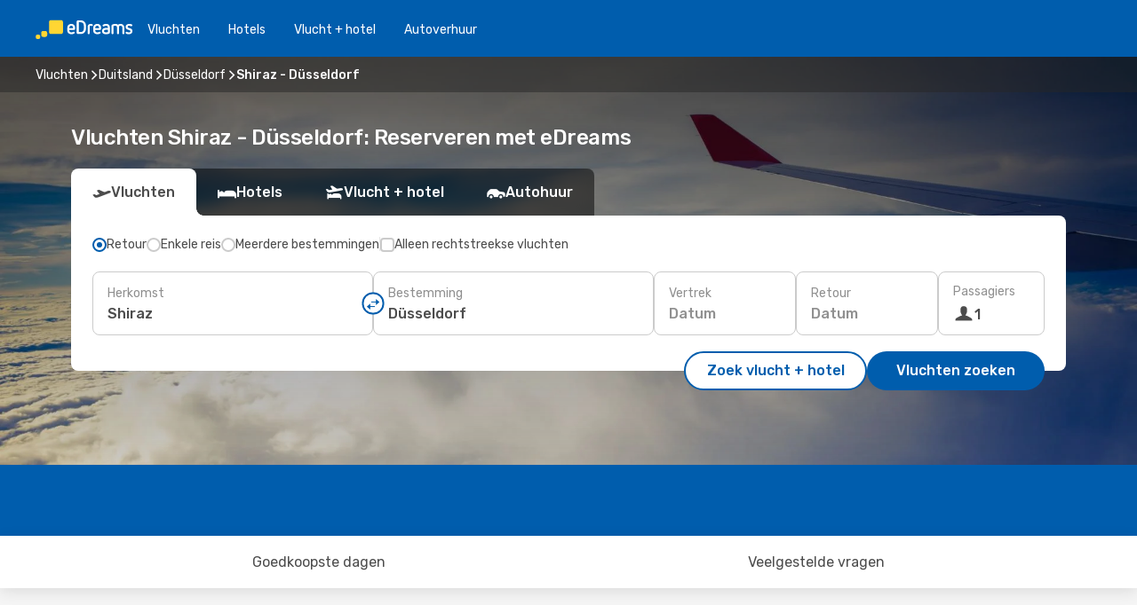

--- FILE ---
content_type: text/html;charset=utf-8
request_url: https://nl.edreams.com/vluchten/shiraz-dusseldorf/SYZ/DUS/
body_size: 65677
content:
<!DOCTYPE html>
<html  lang="nl-NL" dir="ltr">
<head><meta charset="utf-8">
<meta name="viewport" content="width=1168">
<title>Vluchten Shiraz - Düsseldorf: Reserveren met eDreams</title>
<meta name="format-detection" content="telephone=no">
<link rel="preload" as="style" href="https://fonts.googleapis.com/css2?family=Rubik:wght@300;400;500;600;700&display=swap" onload="this.rel='stylesheet'">
<meta name="og:description" content="Op zoek naar goedkope vluchten van Shiraz naar Düsseldorf? Reken op eDreams en zoek naar lastminute-deals voor vluchten, nuttige reistips en nog veel meer!">
<meta name="og:title" content="Vluchten Shiraz - Düsseldorf: Reserveren met eDreams">
<meta name="robots" content="index, follow">
<meta name="og:image" content="https://nl.edreams.com/images/landingpages/destinations/1920x800/destination-default_1920x800.jpg">
<meta name="og:type" content="website">
<meta name="description" content="Op zoek naar goedkope vluchten van Shiraz naar Düsseldorf? Reken op eDreams en zoek naar lastminute-deals voor vluchten, nuttige reistips en nog veel meer!">
<meta name="og:url" content="https://nl.edreams.com/vluchten/shiraz-dusseldorf/SYZ/DUS/" rel="og:url">
<link rel="canonical" href="https://nl.edreams.com/vluchten/shiraz-dusseldorf/SYZ/DUS/" data-hid="e3fa780">
<link rel="alternate" href="https://www.edreams.de/flug/schiraz-dusseldorf/SYZ/DUS/" hreflang="de">
<link rel="alternate" href="https://nl.edreams.com/vluchten/shiraz-dusseldorf/SYZ/DUS/" hreflang="nl">
<link rel="icon" href="/images/onefront/bluestone/ED/favicon.ico" type="image/x-icon" data-hid="2c9d455">
<script src="https://securepubads.g.doubleclick.net/tag/js/gpt.js" async="async"></script>
<script>
                    var gptadslots = [];
                    var googletag = googletag || {cmd:[]};
                    googletag.cmd.push(function() {
                        //Adslot 1 declaration
                        gptadslots.push(googletag.defineSlot('/4121/nl_sites/edreams.nl/sslp_dest', [[970,90],[970,250],[728,90]], 'top')
                            .setTargeting('pos', ['top'])
                            .addService(googletag.pubads()));
                        googletag.pubads().enableSingleRequest();
                        googletag.pubads().setTargeting('sslp_dest', [ 'SYZ-DUS' ]);
                        googletag.pubads().collapseEmptyDivs();
                        googletag.enableServices();
                    });
                </script>
<link rel="shortcut icon" href="/images/onefront/bluestone/ED/favicon.ico" type="image/x-icon" data-hid="9ad5b89">
<script type="text/javascript" data-hid="1a304df">
        var CONFIG_COOKIES_PURPOSE = {
            content_personalization: ["ngStorage"]
        };

        var GA_custom_dimension = {
            label: 'cmp_ad_agreement',
            purpose: 'advertising_personalization',
            vendor: 'google'
        };

        var GA_consent = {
            label: 'google_analytics_consent',
            vendor: 'c:googleana-2kgJLL8H'
        };

        var didomiStatus = null;
        var pageLanguage = 'nl';

        function setDidomiListeners() {
            window.didomiEventListeners = window.didomiEventListeners || [];
            setDidomiPush();
        }

        function setDidomiPush() {
            window.didomiEventListeners.push({
                event: 'consent.changed',
                listener: function() {
                    doActionsOnConsentChanged();
                }
            });
        }

        function doActionsOnConsentChanged() {
            updateDidomiStatus();

            setGACustomDimension();

            setGAConsentInDataLayer();
        }

        function setGACustomDimension() {
            var customDimensionValue = isConsentSet() ? isVendorEnabled(GA_custom_dimension.vendor) : false;

            pushInDatalayer(GA_custom_dimension.label, customDimensionValue);
        }

        function setGAConsentInDataLayer() {
            var consentGA = isConsentSet() ? isVendorEnabled(GA_consent.vendor) : true;

            pushInDatalayer(GA_consent.label, consentGA);
        }

        function pushInDatalayer(label, value) {
            var objPush = {};
            objPush[label] = ''+value+'';

            window.dataLayer.push(objPush);
        }

        function updateDidomiStatus() {
            didomiStatus = Didomi.getUserConsentStatusForAll();
        }

        function isCookieEnabled(cookieName) {
            return (isConsentSet() && didomiStatus.purposes.enabled.indexOf(getCookieType(cookieName)) !== -1);
        }

        function isPurposeEnabled(purposeName) {
            return didomiStatus.purposes.enabled.indexOf(purposeName) !== -1;
        }

        function isVendorEnabled(vendorName) {
            return didomiStatus.vendors.enabled.indexOf(vendorName) !== -1;
        }

        function isConsentSet() {
            return didomiStatus !== null && (didomiStatus.purposes.enabled.length !== 0 || didomiStatus.purposes.disabled.length !== 0);
        }

        function getCookieType(cookieName) {
            for (var type in CONFIG_COOKIES_PURPOSE) {
                if (CONFIG_COOKIES_PURPOSE[type].indexOf(cookieName) !== -1) {
                    return type;
                }
            }
        }

        setDidomiListeners();
    </script>
<script type="text/javascript" data-hid="4a299c0">
        //Read Cookies
        var cookiesArray = [],
            cookies,
            mktTrack,
            mktportal,
            device_gtm = 'D',
            id_gtm = 'GTM-KKLQKF';

        function initReadCookies() {
            cookiesArray.push(document.cookie.match(/(device=[^;]+)/)[0]);

            mktTrack = document.cookie.match(/((mktTrack)=[^;]+)/);
            mktportal = document.cookie.match(/((mktportal)=[^;]+)/);

            mktTrack ? cookiesArray.push(mktTrack[0]) : '';
            mktportal ? cookiesArray.push(mktportal[0]) : '';

            cookies = createCookieObj(cookiesArray);

            if(cookies.device === 'tablet'){
                device_gtm = 'T';
            } else if (cookies.device === 'mobile') {
                device_gtm = 'M';
            }
        }

        function createCookieObj(c_value) {
            var obj = {},
                t_arr;

            if (c_value !== undefined) {
                for (var i = c_value.length - 1; i >= 0; i--) {
                    t_arr = c_value[i].split(/=(.+)/);
                    obj[t_arr[0]] = t_arr[1];
                }
            } else {
                obj = {
                    utmcsr: 'no_GA',
                    utmcmd: 'no_GA'
                }
            }
            return obj;
        }

        function getCookie (name) {
            const nameEQ = name + '=';
            const ca = document.cookie.split(';');
            for (let i = 0; ca.length > i; i++) {
                let c = ca[i];
                while (c.charAt(0) === ' ') { c = c.substring(1, c.length); }
                if (c.indexOf(nameEQ) === 0) { return c.substring(nameEQ.length, c.length); }
            }
            return null;
        }

        initReadCookies();
    </script>
<script type="text/javascript" data-hid="40ffd0a">
        function getParamMktportal() {
            var resultRegExp = document.location.search.match(/(MPortal|mktportal)=([^&]+)/);
            return resultRegExp !== null ? resultRegExp[2] : "";
        }

        function setCookie(name,value, days) {
            var expires = 60 * 60 * 24 * days;
            var domainName = 'nl.edreams.com';

            if (cookies.mktportal === undefined || value !== "") {
                document.cookie = name + "=" + (value || "")  + "; max-age=" + expires + "; path=/; domain=" + domainName;

                cookies.mktportal = value;
            }
        }

        setCookie("mktportal", getParamMktportal(), 30);
    </script>
<script type="text/javascript" data-hid="15f630e">
        function getCountry() {
            return 'NL';
        }

        var dataLayerConfiguration = {
            site_type: device_gtm,
            page_url : document.location.pathname + document.location.search,
            cod_lang: 'nl'+'_'+getCountry(),
            page_category: 'SSLP_city_pairs',
            sso: sessionStorage.getItem("thirdPartyTrackingData") ? sessionStorage.getItem("thirdPartyTrackingData").search('SSO_1') !== -1 : false,
            mktsession_id: getCookie('mktSession') || '',
        };

        var dataLayerABConf = {};

        if(cookies.mktportal) {
            dataLayerABConf.mktportal = cookies.mktportal;
        }

        (function prepareDataLayerConfiguration() {
            for (var property in dataLayerABConf) {
                if (dataLayerABConf.hasOwnProperty(property)) {
                    dataLayerConfiguration[property] = dataLayerABConf[property];
                }
            }
        })();

        analyticsEvent = function() {};
        window.dataLayer = window.dataLayer || [];

        dataLayer.push(dataLayerConfiguration);

        // Init custom dimensions
        setGACustomDimension();
        setGAConsentInDataLayer();
    </script>
<script type="text/javascript" data-hid="196944d">
        var tc_values = cookies.mktTrack ? cookies.mktTrack.match(/([^|]+)/g) : undefined,
        tc_obj = createCookieObj(tc_values),
        tc_device = cookies.device.substring(0,1),
        DEFAULT_UTM_SOURCE = 'google',
        DEFAULT_UTM_MEDIUM = 'cpc',
        arrival_city_code = '',
        departure_city_code = '';

        /**
         * @brief This function reads cookies and updates  value for variables tc_vars.mkt_utm.
         * @pre tc_vars object should be created before
         * @post tc_vars.mkt_utm_campaign_cookie, tc_vars.mkt_utm_source_cookie and tc_vars.mkt_utm_medium_cookie
         * are updated with the mktTrack cookie values.
         */
        function updateUtm() {
            initReadCookies();
            let tc_values = cookies.mktTrack ? cookies.mktTrack.match(/([^|]+)/g) : undefined;
            tc_obj = createCookieObj(tc_values);

            tc_vars.mkt_utm_campaign_cookie = tc_obj.utmccn || '';
            tc_vars.mkt_utm_source_cookie = tc_obj.utmcsr || '';
            tc_vars.mkt_utm_medium_cookie = tc_obj.utmcmd || '';

            (function checkAndSetGAClientId(maxCalls = 10, currentCall = 0) {
                const gaClientId = getGoogleAnalyticsClientId(getCookie('_ga'));
                if (gaClientId) {
                    window.tc_vars = window.tc_vars || {};
                    window.tc_vars.ext_ga_client_id = gaClientId;
                } else if (currentCall < maxCalls) {
                    setTimeout(() => checkAndSetGAClientId(maxCalls, currentCall + 1), 800);
                }
            })();
        }

        function getGoogleAnalyticsClientId(cookieValue) {
            if (cookieValue) {
                const parts = cookieValue.split('.');
                if (parts.length === 4) {
                    return parts[2] + '.' + parts[3];
                }
            }
            return '';
        }
    </script>
<script type="text/javascript" data-hid="bd33ae">
        //gclid is a tracking parameter used by Google to pass information to Google Analytics and Adwords
        if (tc_obj.utmgclid) {
            tc_obj.utmcsr = DEFAULT_UTM_SOURCE;
            tc_obj.utmcmd = DEFAULT_UTM_MEDIUM;
        }

        var tc_vars = {
            env_template : 'sslp',
            env_work : 'prod',
            env_market : getCountry(),
            env_language : 'nl',
            env_site_type: tc_device,
            env_brand_code: 'E',
            env_brand: 'edreams',
            env_currency_code: 'EUR',
            page_category: 'sslp',
            page_url: window.location.href.split('?')[0],
            page_name: 'sslp_CityPair',
            mkt_utm_campaign_cookie: tc_obj.utmccn || '',
            mkt_utm_source_cookie: tc_obj.utmcsr || '',
            mkt_utm_medium_cookie: tc_obj.utmcmd || '',
            mkt_utm_content_cookie: tc_obj.utmcct || '',
            mkt_utm_term_cookie: tc_obj.utmctr || '',
            mkt_portal: cookies.mktportal || '',
            flight_arrival_city_code: arrival_city_code,
            flight_departure_city_code: departure_city_code,
            edo_browser_id: sessionStorage.getItem('tc_vars') ? JSON.parse(sessionStorage.getItem('tc_vars'))?.edo_browser_id : '',
        };
    </script>
<script type="text/javascript" data-hid="30ab8af">
        function reloadTMSContainer () {
            tC.container.reload({events: {page: [{},{}]}});
        }
    </script>
<script async onload="reloadTMSContainer()" src="//cdn.tagcommander.com/4250/tc_eDreamsODIGEO_79.js" data-hid="12eab05"></script>
<script type="text/javascript" data-hid="4bb012b">
        function setDidomiConfig() {
            const config = {
                app: {
                    privacyPolicyURL: 'https://nl.edreams.com/pricacybeleid/',
                },
                languages: {
                    enabled: [pageLanguage],
                    default: pageLanguage
                }
            };

            window.didomiConfig = config;
        }

        window.didomiOnReady = window.didomiOnReady || [];
        window.didomiOnReady.push(didomiReady);


        function didomiReady() {
            updateDidomiStatus();

            setGACustomDimension();

            setGAConsentInDataLayer();

            updateUtm();

            loadGTM(window,document,'script','dataLayer',id_gtm);

            if (window?.dataLayer) {
                window.dataLayer[0].didomiExperimentId = window?.tc_array_events?.didomiExperimentId;
                window.dataLayer[0].didomiExperimentUserGroup = window?.tc_array_events?.didomiExperimentUserGroup;
            }
        }

        function didomiTimeout() {
            if (!didomiStatus) {
                loadGTM(window,document,'script','dataLayer',id_gtm);
                tC.event.didomiReady(window, {"didomiVendorsConsent": "fallBackConsent"});
            }
        }

        function didomiLoader() {
            setTimeout(didomiTimeout, 5000);

            didomiLoadScript('c81d422d-223b-4c8a-8b2e-099d6fa3acb9');
        }

        function didomiLoadScript(didomiApiKey) {
            window.gdprAppliesGlobally=true;
            function a(e){
                if(!window.frames[e]){
                    if(document.body&&document.body.firstChild){
                        var t=document.body;
                        var n=document.createElement("iframe");
                        n.style.display="none";
                        n.name=e;
                        n.title=e;
                        t.insertBefore(n,t.firstChild)
                    }
                    else{
                        setTimeout(function(){a(e)},5)
                    }
                }
            }
            function e(n,r,o,c,s){
                function e(e,t,n,a){
                    if(typeof n!=="function"){return}
                    if(!window[r]){
                        window[r]=[]
                    }
                    var i=false;
                    if(s){
                        i=s(e,t,n)
                    }
                    if(!i){
                        window[r].push({command:e,parameter:t,callback:n,version:a})
                    }
                }
                e.stub=true;
                function t(a){
                    if(!window[n]||window[n].stub!==true){return}
                    if(!a.data){return}
                    var i=typeof a.data==="string";
                    var e;
                    try{e=i?JSON.parse(a.data):a.data}
                    catch(t){return}
                    if(e[o]){
                        var r=e[o];
                        window[n](r.command,r.parameter,function(e,t){
                            var n={};
                            n[c]={returnValue:e,success:t,callId:r.callId};
                            a.source.postMessage(i?JSON.stringify(n):n,"*")
                        },r.version)
                    }
                }
                if("undefined"[n]!=="function"){
                    window[n]=e;
                    if(window.addEventListener){
                        window.addEventListener("message",t,false)
                    }
                    else{
                        window.attachEvent("onmessage",t)}
                }
            }
            e("__tcfapi","__tcfapiBuffer","__tcfapiCall","__tcfapiReturn");a("__tcfapiLocator");

            (function(e){
                var t=document.createElement("script");
                t.id="spcloader";
                t.type="text/javascript";
                t.async=true;
                t.src="https://sdk.privacy-center.org/"+e+"/loader.js?target="+document.location.hostname;t.charset="utf-8";
                var n=document.getElementsByTagName("script")[0];
                n.parentNode.insertBefore(t,n)
            })(didomiApiKey);
        }

        setDidomiConfig();

       didomiLoader();
    </script>
<script type="text/javascript" data-hid="7f260c0">
        domainName = 'nl.edreams.com';
        domainNameSearch = 'nl.edreams.com';
        //If an AB test is running the placeholder will be replaced by a push instruction
        //to set the ga custom dimensions with the value of MultitestCfg partitions winners:

        var countryCode = getCountry();
        var lang = 'nl';
    </script>
<script type="text/javascript" data-hid="f37a6b">
        function loadGTM (w,d,s,l,i){w[l]=w[l]||[];w[l].push({'gtm.start':
        new Date().getTime(),event:'gtm.js'});var f=d.getElementsByTagName(s)[0],
        j=d.createElement(s),dl=l!='dataLayer'?'&amp;l='+l:'';j.async=true;j.src=
        '//www.googletagmanager.com/gtm.js?id='+i+dl;f.parentNode.insertBefore(j,f);
        }
    </script>
<script type="text/javascript" data-hid="777b523">
        /**
         * @desc This function is used in an intervals in order to check if the mktTrack cookie value changes, in this case
         * it performs a push into dataLayer object with the new value.
         * @post If the push is done, the interval is stoped.
         */
        function mktTrackCookieUpdate(cookie) {
            dataLayer.push({'event': 'mkttrack', 'mktTrack':cookie.match(new RegExp('mktTrack=([^;]+)'))[1]});
        }

        function doTrack() {
            var mktportal = cookies["mktportal"] === undefined ? "" : cookies["mktportal"];
            track('NL', mktportal, 'SSLP', false, mktTrackCookieUpdate);
        }

        function loadScript(src, callback) {
            var a = document.createElement('script'),
                f = document.getElementsByTagName('head')[0];

            a.async = true;
            a.type = 'text/javascript';
            a.src = src;

            if (callback !== null){
                if (a.readyState) { // IE, incl. IE9
                    a.onreadystatechange = function() {
                        if (a.readyState == "loaded" || a.readyState == "complete") {
                            a.onreadystatechange = null;
                            callback();
                        }
                    };
                } else {
                    a.onload = function() { // Other browsers
                        callback();
                    };
                }
            }

            f.appendChild(a);
        }
    </script>
<script type="text/javascript" data-hid="7ca9d41">loadScript("/marketing-channel/client/v3/marketing-channel.min.js", doTrack);</script>
<script type="application/ld+json">{"@context":"https://schema.org/","@type":"FAQPage","mainEntity":[{"@type":"Question","name":"Kan ik een flexibel tarief kiezen voor mijn vlucht van Shiraz naar Düsseldorf?","acceptedAnswer":{"@type":"Answer","text":"Bij eDreams willen we je gemoedsrust geven voor het geval dat je vlucht wordt geannuleerd of als Duitsland nieuwe reisbeperkingen toepast bij het vliegen van Shiraz. Als je plannen veranderen, ben je gedekt! Met ons flexibele ticket kun je een andere vlucht omboeken zonder omboekingskosten of een volledige terugbetaling aanvragen.\n"}},{"@type":"Question","name":"Wat is de beste manier om goedkope vluchten van Shiraz naar Düsseldorf op eDreams te vinden?","acceptedAnswer":{"@type":"Answer","text":"Bij eDreams passen we geavanceerde algoritmen en machine learning toe om duizenden opties te scannen en je de laagst beschikbare tarieven tussen Shiraz en Düsseldorf te bieden. Door luchtvaartmaatschappijen, vluchtverbindingen en combinaties van heen- en terugvluchten te vergelijken, zorgen we ervoor dat je elke keer de beste deal krijgt."}},{"@type":"Question","name":"Is Düsseldorf duurder dan Shiraz?","acceptedAnswer":{"@type":"Answer","text":"In Düsseldorf kost een taxi gemiddeld 5.00 EUR, wat 1823% hoger is dan de 0.26 EUR in Shiraz. In Düsseldorf kunnen treinkaartjes ongeveer 1900% meer kosten, gemiddeld 3.40 EUR vergeleken met 0.17 EUR in Shiraz. In andere gevallen kan uit eten gaan in Düsseldorf 396% meer kosten, ongeveer 17.00 EUR, terwijl maaltijden in Shiraz gemiddeld 3.43 EUR kosten. In Düsseldorf is koffie ongeveer 344% duurder, met een gemiddelde prijs van 3.86 EUR, vergeleken met 0.87 EUR in Shiraz.\n"}}]}</script>
<link rel="stylesheet" href="/sslp-itinerary-frontend/static-content/_nuxt/ed.49f53c39.css">
<link rel="modulepreload" as="script" crossorigin href="/sslp-itinerary-frontend/static-content/_nuxt/entry.44a6c562.js">
<link rel="modulepreload" as="script" crossorigin href="/sslp-itinerary-frontend/static-content/_nuxt/ed.4f9d8fdd.js">
<link rel="modulepreload" as="script" crossorigin href="/sslp-itinerary-frontend/static-content/_nuxt/AirlineInterlinking.5f17fe4e.js">
<link rel="modulepreload" as="script" crossorigin href="/sslp-itinerary-frontend/static-content/_nuxt/SslpHead.95447d26.js">
<link rel="modulepreload" as="script" crossorigin href="/sslp-itinerary-frontend/static-content/_nuxt/common.0814a24a.js">
<link rel="modulepreload" as="script" crossorigin href="/sslp-itinerary-frontend/static-content/_nuxt/nuxt-link.920f67ca.js">
<link rel="modulepreload" as="script" crossorigin href="/sslp-itinerary-frontend/static-content/_nuxt/vue.f36acd1f.bf7a77aa.js">
<link rel="modulepreload" as="script" crossorigin href="/sslp-itinerary-frontend/static-content/_nuxt/useFetchRouteDetails.c9292a34.js">
<link rel="modulepreload" as="script" crossorigin href="/sslp-itinerary-frontend/static-content/_nuxt/CheapestTimeToFly.237c97d0.js">
<link rel="modulepreload" as="script" crossorigin href="/sslp-itinerary-frontend/static-content/_nuxt/useInterlink.b72107fd.js">
<link rel="modulepreload" as="script" crossorigin href="/sslp-itinerary-frontend/static-content/_nuxt/ViewMore.6e8f3866.js">
<link rel="modulepreload" as="script" crossorigin href="/sslp-itinerary-frontend/static-content/_nuxt/CardPrice.95f90e11.js">
<link rel="modulepreload" as="script" crossorigin href="/sslp-itinerary-frontend/static-content/_nuxt/CityPairsPageContent.dbf71eaf.js">
<link rel="modulepreload" as="script" crossorigin href="/sslp-itinerary-frontend/static-content/_nuxt/PageLayout.6bd32871.js">
<link rel="modulepreload" as="script" crossorigin href="/sslp-itinerary-frontend/static-content/_nuxt/useSearch.575881cd.js">
<link rel="modulepreload" as="script" crossorigin href="/sslp-itinerary-frontend/static-content/_nuxt/useAutocomplete.899f0d8d.js">
<link rel="modulepreload" as="script" crossorigin href="/sslp-itinerary-frontend/static-content/_nuxt/DatePicker.2db1ab11.js">
<link rel="modulepreload" as="script" crossorigin href="/sslp-itinerary-frontend/static-content/_nuxt/PassengerRow.db8c9b46.js">
<link rel="modulepreload" as="script" crossorigin href="/sslp-itinerary-frontend/static-content/_nuxt/SeoInterlinking.5ca2f116.js">
<link rel="modulepreload" as="script" crossorigin href="/sslp-itinerary-frontend/static-content/_nuxt/useSeoInterlinkingLinks.e7d857f8.js">
<link rel="modulepreload" as="script" crossorigin href="/sslp-itinerary-frontend/static-content/_nuxt/InfoBlocks.63e7d54d.js">
<link rel="modulepreload" as="script" crossorigin href="/sslp-itinerary-frontend/static-content/_nuxt/useInfoblocks.3af165cc.js">
<link rel="modulepreload" as="script" crossorigin href="/sslp-itinerary-frontend/static-content/_nuxt/useWidgetVisibility.5975a15f.js">
<link rel="modulepreload" as="script" crossorigin href="/sslp-itinerary-frontend/static-content/_nuxt/AutoContent.c3c9a9b5.js">
<link rel="modulepreload" as="script" crossorigin href="/sslp-itinerary-frontend/static-content/_nuxt/DealsContainer.23dd4ca8.js">
<link rel="modulepreload" as="script" crossorigin href="/sslp-itinerary-frontend/static-content/_nuxt/SeoContent.1885b734.js">
<link rel="modulepreload" as="script" crossorigin href="/sslp-itinerary-frontend/static-content/_nuxt/useStructuredData.e6caf599.js">
<link rel="modulepreload" as="script" crossorigin href="/sslp-itinerary-frontend/static-content/_nuxt/useLastMinuteLinks.5c79c337.js">







<script type="module" src="/sslp-itinerary-frontend/static-content/_nuxt/entry.44a6c562.js" crossorigin></script></head>
<body  class="odf-bg-secondary fonts-loading loading"><div id="__nuxt"><!--[--><!--[--><header class="header"><div id="header-logo-url" class="header-logo"><svg><use href="/sslp-itinerary-frontend/static-content/_nuxt/logo-ED.631358a2.svg#main" xlink:href="/sslp-itinerary-frontend/static-content/_nuxt/logo-ED.631358a2.svg#main" width="100%" height="100%"></use></svg></div><div class="header-desktop-start"><div class="header-tabs odf-tabs odf-tabs-header"><!--[--><a class="header-tabs-item" href="https://nl.edreams.com/vluchten/">Vluchten</a><a class="header-tabs-item" href="https://nl.edreams.com/hotels/">Hotels</a><a class="header-tabs-item" href="https://nl.edreams.com/vlucht-hotel/">Vlucht + hotel</a><a class="header-tabs-item" href="http://rentacar.nl.edreams.com/nl/?clientId=313381" rel="nofollow">Autoverhuur</a><!--]--></div></div><div class="header-desktop-end"><!--[--><!--]--><div class="currencySwitcher"><button type="button" class="currencySwitcher-outside"><img src="/images/onefront/flags/flags@2x.png" class="currencySwitcher-img currencySwitcher-img-NL" alt="NL"><span>NL</span><span> (€) </span></button><div class="currencySwitcher-inside"><div class="currencySwitcher-header"><span>eDreams is in de volgende landen beschikbaar</span></div><div class="currencySwitcher-main"><div class="currencySwitcher-continents"><!--[--><div class="currencySwitcher-continent"><span class="currencySwitcher-continent-title">Europe</span><div class="currencySwitcher-countries"><!--[--><a href="https://www.edreams.de/flug/schiraz-dusseldorf/SYZ/DUS/" lang="de-DE" class="currencySwitcher-country"><img src="/images/onefront/flags/flags@2x.png" class="currencySwitcher-img currencySwitcher-img-DE" alt="DE"><span>Deutschland (€)</span></a><!--]--></div></div><!--]--></div><!----></div><div class="currencySwitcher-footer"><button type="button">Sluiten</button></div></div></div></div></header><section class="searcher" style="background-image:linear-gradient(rgba(0, 0, 0, 0.5), rgba(0, 0, 0, 0)), url(/images/landingpages/destinations/1920x800/destination-default_1920x800.jpg);background-position-y:0%;"><div class="breadcrumb breadcrumb__dark"><ol class="breadcrumb-list" vocab="http://schema.org/" typeof="BreadcrumbList"><!--[--><li property="itemListElement" typeof="ListItem" class="breadcrumb-item"><a href="https://nl.edreams.com/vluchten/" property="item" typeof="WebPage"><span class="breadcrumb-content" property="name">Vluchten</span></a><i class="odf-icon odf-icon-s odf-icon-arrow-right" aria-hidden="true"></i><meta property="position" content="1"></li><li property="itemListElement" typeof="ListItem" class="breadcrumb-item"><a href="https://nl.edreams.com/vluchten/duitsland/DE/" property="item" typeof="WebPage"><span class="breadcrumb-content" property="name">Duitsland</span></a><i class="odf-icon odf-icon-s odf-icon-arrow-right" aria-hidden="true"></i><meta property="position" content="2"></li><li property="itemListElement" typeof="ListItem" class="breadcrumb-item"><a href="https://nl.edreams.com/vluchten/dusseldorf/DUS/" property="item" typeof="WebPage"><span class="breadcrumb-content" property="name">Düsseldorf</span></a><i class="odf-icon odf-icon-s odf-icon-arrow-right" aria-hidden="true"></i><meta property="position" content="3"></li><li property="itemListElement" typeof="ListItem" class="breadcrumb-item"><span class="is-current breadcrumb-content" property="name">Shiraz - Düsseldorf</span><!----><meta property="position" content="4"></li><!--]--></ol></div><header><!----><h1>Vluchten Shiraz - Düsseldorf: Reserveren met eDreams</h1></header><div class="searcher-body"><div><div class="searchBox"><!----><div class="searchBox-tabs"><div class="active" id="flightsTab"><i class="odf-icon-flight" aria-hidden="true"></i><span>Vluchten</span></div><div class="" id="hotelsTab"><i class="odf-icon-hotel" aria-hidden="true"></i><span>Hotels</span></div><div class="" id="flightsHotelTab"><i class="odf-icon-flight-hotel" aria-hidden="true"></i><span>Vlucht + hotel</span></div><!----><div class="" id="carsTab"><i class="odf-icon-car" aria-hidden="true"></i><span>Autohuur</span></div></div><div class="searchBox-content"><div class="searchBox-flightsTypes"><input id="return-radioButton" type="radio" checked><label class="searchBox-flightsType searchBox-flightsType-label" for="return-radioButton"><i aria-hidden="true"></i><span id="return-label">Retour</span></label><input id="oneWay-radioButton" type="radio"><label class="searchBox-flightsType searchBox-flightsType-label" for="oneWay-radioButton"><i aria-hidden="true"></i><span id="oneWay-label">Enkele reis</span></label><input id="multiStop-radioButton" type="radio"><label class="searchBox-flightsType searchBox-flightsType-label" for="multiStop-radioButton"><i aria-hidden="true"></i><span id="multistop-label">Meerdere bestemmingen</span></label><div class="searchBox-flightsTypes-separator"></div><input id="direct-flights-checkbox" type="checkbox"><label class="searchBox-flightsType searchBox-flightsType-label searchBox-flightsType--direct" for="direct-flights-checkbox"><i class="odf-icon-tick" aria-hidden="true"></i><span>Alleen rechtstreekse vluchten</span></label></div><!----><div class="searchBox-body"><div class="searchBox-rows"><div style="display:none;" class="searchBox-calendar"><div class="searchBox-calendar-window"><div class="datepicker" style="transform:translateX(0px);"><!--[--><!--]--><!--[--><!--]--></div></div><div class="searchBox-calendar-arrow-container-left"><button class="searchBox-calendar-arrow" disabled><i class="odf-icon odf-icon-arrow-left" aria-hidden="true"></i></button></div><div class="searchBox-calendar-arrow-container-right"><button class="searchBox-calendar-arrow"><i class="odf-icon odf-icon-arrow-right" aria-hidden="true"></i></button></div><div class="searchBox-close"><!----><!----><button id="done-button" class="button-primary button__fit mis-auto">Sluiten</button></div></div><!--[--><div class="searchBox-row"><div class="searchBox-row-inputs"><div class="searchBox-row-cities searchBox-row-collapse"><div id="ORIGIN-location-0" class="searchBox-box"><!----><label>Herkomst</label><!--[--><input value="" placeholder="Waar vandaan?" type="text" maxlength="128" autocapitalize="off" autocorrect="off" autocomplete="off" spellcheck="false"><!----><!--]--><!----><!----></div><button class="searchBox-swapButton" type="button"><i class="searchBox-swapButton-icon" aria-hidden="true"></i></button><div id="DESTINATION-location-0" class="searchBox-box"><!----><label>Bestemming</label><!--[--><input value="" placeholder="Waarheen?" type="text" maxlength="128" autocapitalize="off" autocorrect="off" autocomplete="off" spellcheck="false"><!----><!--]--><!----><!----></div></div><div class="searchBox-row-dates searchBox-row-collapse"><div id="OUTBOUND-date-0" class="searchBox-box searchBox-box-date"><!----><label>Vertrek</label><span class="searchBox-box-placeholder">Datum</span><!----><!----></div><div id="INBOUND-date-0" class="searchBox-box searchBox-box-date"><!----><label>Retour</label><span class="searchBox-box-placeholder">Datum</span><!----><!----></div></div></div><div class="searchBox-row-action"><!--[--><div id="passenger-selector" class="searchBox-box searchBox-box-passengers"><label>Passagiers</label><div class="searchBox-passengers-input"><i class="odf-icon-pax" aria-hidden="true"></i><span class="searchBox-box-plain-text">1</span></div></div><!----><!--]--><!----><!----></div></div><!--]--></div><!----></div><!----><div class="searchBox-buttons"><button id="search-dp-btn">Zoek vlucht + hotel</button><button id="search-btn">Vluchten zoeken</button><!----><!----></div></div><!----></div></div></div><div class="trustpilot-container"><div class="trustpilot"><span></span></div></div></section><div class="promo-static-banner promo-banner-id__hotel-super-sale promo-static-banner__align-center" style="--bg-image:url(&#39;/images/campaign/hotel_days/2026_1/SSLP/SSLP-banner-DESKTOP-ED-nl_NL.png&#39;);"><div class="promo-static-banner-img"></div><!----></div><!----><!----><div class="advertBanner"><div id="top" style="display:none;"></div></div><!----><!--[--><!----><section id="cheapest-days" class="cheapestTime"><header><div class="cheapestTime-title"><h2>Goedkoopste tijd om van Shiraz naar Düsseldorf te vliegen</h2><span>Als je van plan bent binnenkort deze route te vliegen, houd er dan rekening mee dat de laagste tarieven meestal beschikbaar zijn <strong>eind</strong> <strong>januari</strong>. Profiteer van deze periode om te besparen op je vliegtickets en haal het maximale uit je reis. Houd er rekening mee dat de prijzen na je zoekopdracht kunnen veranderen.</span></div><div class="cheapestTime-tabs"><span>Filteren op</span><button class="">Retour</button><button class="active">Enkele reis</button></div></header><div class="cheapestTime-main"><div class="cheapestTime-info" style="transform:translateX(0);"><span class="cheapestTime-info-date">week: 26 jan - 1 feb</span><div class="cheapestTime-info-search"><span class="cheapestTime-info-price">Vluchten vanaf <span>€ 410</span></span><a alt="Ga naar Zoeken" href="https://nl.edreams.com/travel/?locale=nl_NL#results/type=O;buyPath=1003;from=null;to=null;dep=2026-01-29;adults=1;children=0;infants=0;internalSearch=false;collectionmethod=false;" rel="nofollow"><button>Zoeken</button></a></div></div><div class="cheapestTime-container"><!--[--><div class="cheapestTime-column" style="height:193.6472346786248px;"><span>€ 441</span><!----></div><div class="cheapestTime-column__selected cheapestTime-column" style="height:179.99648289809198px;"><span>€ 410</span><div class="cheapestTime-column__selected-line"></div></div><div class="cheapestTime-column__noPrice cheapestTime-column" style="height:0px;"><i aria-hidden="true"></i><!----></div><div class="cheapestTime-column" style="height:196.75547348984438px;"><span>€ 448</span><!----></div><div class="cheapestTime-column" style="height:200px;"><span>€ 455</span><!----></div><div class="cheapestTime-column__noPrice cheapestTime-column" style="height:0px;"><i aria-hidden="true"></i><!----></div><div class="cheapestTime-column__noPrice cheapestTime-column" style="height:0px;"><i aria-hidden="true"></i><!----></div><div class="cheapestTime-column__noPrice cheapestTime-column" style="height:0px;"><i aria-hidden="true"></i><!----></div><div class="cheapestTime-column__noPrice cheapestTime-column" style="height:0px;"><i aria-hidden="true"></i><!----></div><div class="cheapestTime-column" style="height:196.94451771740086px;"><span>€ 448</span><!----></div><div class="cheapestTime-column__noPrice cheapestTime-column" style="height:0px;"><i aria-hidden="true"></i><!----></div><div class="cheapestTime-column__noPrice cheapestTime-column" style="height:0px;"><i aria-hidden="true"></i><!----></div><!--]--></div><div class="cheapestTime-months"><!----><!--[--><span class="">januari</span><span class="cheapestTime-month__has-sibling"></span><span class="">februari</span><span class=""></span><span class=""></span><span class="cheapestTime-month__has-sibling"></span><span class="">maart</span><span class=""></span><span class=""></span><span class=""></span><span class="cheapestTime-month__has-sibling"></span><span class="">april</span><!--]--><i class="cheapestTime-months-next" aria-hidden="true"></i></div></div></section><!----><!----><section class="widgetSeoContainer"><div><div class="routeInfo-sections"><div class="costComparison"><h4>Valuta en kostenvergelijking</h4><!--[--><!--[--><div class="costComparison-items"><!--[--><div style="" class="costComparison-item"><div class="costComparison-item-header"><span>Trein</span><span>Regionaal, ticket voor enkele reis</span></div><div class="costComparison-item-graph" style="--percentage:342.8571428571429deg;"><i class="odf-icon-subway" aria-hidden="true"></i><div class="costComparison-item-data"><span>1900%</span><span>Treinen zijn 1900% duurder in Düsseldorf dan in Shiraz.</span></div></div><div class="costComparison-item-cities"><div class="costComparison-item-city"><span class="costComparison-item-city-name">Shiraz</span><span class="costComparison-item-city-price">€ 0,17</span></div><div class="costComparison-item-city"><span class="costComparison-item-city-name">Düsseldorf</span><span class="costComparison-item-city-price">€ 3,40</span></div></div></div><div style="" class="costComparison-item"><div class="costComparison-item-header"><span>Maaltijd</span><span>Restaurant met gemiddeld prijsniveau</span></div><div class="costComparison-item-graph" style="--percentage:299.5594713656388deg;"><i class="odf-icon-food" aria-hidden="true"></i><div class="costComparison-item-data"><span>400%</span><span>De gemiddelde maaltijd is 400% duurder in Düsseldorf dan in Shiraz.</span></div></div><div class="costComparison-item-cities"><div class="costComparison-item-city"><span class="costComparison-item-city-name">Shiraz</span><span class="costComparison-item-city-price">€ 3,43</span></div><div class="costComparison-item-city"><span class="costComparison-item-city-name">Düsseldorf</span><span class="costComparison-item-city-price">€ 17,00</span></div></div></div><div style="" class="costComparison-item"><div class="costComparison-item-header"><span>Taxi</span><span>Standaard starttarief overdag</span></div><div class="costComparison-item-graph" style="--percentage:342.20532319391634deg;"><i class="odf-icon-ground-transport-taxi" aria-hidden="true"></i><div class="costComparison-item-data"><span>1820%</span><span>Taxi&#39;s zijn 1820% duurder in Düsseldorf dan in Shiraz.</span></div></div><div class="costComparison-item-cities"><div class="costComparison-item-city"><span class="costComparison-item-city-name">Shiraz</span><span class="costComparison-item-city-price">€ 0,26</span></div><div class="costComparison-item-city"><span class="costComparison-item-city-name">Düsseldorf</span><span class="costComparison-item-city-price">€ 5,00</span></div></div></div><div style="" class="costComparison-item"><div class="costComparison-item-header"><span>Koffie</span><span>Normale cappuccino</span></div><div class="costComparison-item-graph" style="--percentage:293.78435517970405deg;"><i class="odf-icon-coffee-cup" aria-hidden="true"></i><div class="costComparison-item-data"><span>344%</span><span>Koffie is 344% duurder in Düsseldorf dan in Shiraz.</span></div></div><div class="costComparison-item-cities"><div class="costComparison-item-city"><span class="costComparison-item-city-name">Shiraz</span><span class="costComparison-item-city-price">€ 0,87</span></div><div class="costComparison-item-city"><span class="costComparison-item-city-name">Düsseldorf</span><span class="costComparison-item-city-price">€ 3,86</span></div></div></div><!--]--></div><!--]--><!----><!--]--></div><div class="routeInfo-sections__right"><!----><!--[--><div class="routeInfo-distance"><i class="odf-icon odf-icon-stops" aria-hidden="true"></i><span>Afstand: </span><span>4458 kms</span></div><div class="routeInfo-airports accordion-body"><div class="accordion-item"><div class="accordion-exterior"><i class="odf-icon odf-icon-flight-right" aria-hidden="true"></i><span>Luchthavens in Shiraz</span></div><div class="accordion-interior"><!--[--><div class="routeInfo-airport-city"><span>Shiraz (SYZ)</span><span class="airport-info-panel-distance">Hoe ver van stadscentrum: 12 kms</span></div><!--]--></div></div><div class="accordion-item"><div class="accordion-exterior"><i class="odf-icon odf-icon-flight-left" aria-hidden="true"></i><span>Luchthavens Düsseldorf</span></div><div class="accordion-interior"><!--[--><div class="routeInfo-airport-city"><span>Düsseldorf International (DUS)</span><span class="airport-info-panel-distance">Hoe ver van stadscentrum: 7 kms</span></div><div class="routeInfo-airport-city"><span>Niederrhein (Weeze) (NRN)</span><span class="airport-info-panel-distance">Hoe ver van stadscentrum: 61 kms</span></div><!--]--></div></div></div><!--]--></div></div></div></section><section id="expert-advise" class="widgetSeoContainer"><!--[--><!--[--><!----><div id="fromOrigin"><h2>Vluchten van Shiraz naar Düsseldorf</h2><div><p>Droomt u er de laatste tijd al van om naar uw droombestemming in Duitsland te vertrekken? Als u een reis vanuit Shiraz aan het plannen bent, of als u op zoek bent naar inspiratie en ideeën om naar Düsseldorf te reizen, dan bent u bij eDreams aan het juiste adres. We hebben fantastische vluchtaanbiedingen voor uw vlucht van Shiraz naar Düsseldorf!</p>

<p>Lees verder en ontdek alles wat u moet weten voor uw reis, samen met de beste tips en trucs om de beste deals te vinden en uw vlucht zo gemakkelijk en comfortabel mogelijk te boeken. Onze essentiële informatie en deskundige tips zorgen ervoor dat uw reis in Duitsland zo soepel mogelijk verloopt.</p>

<p>Kiezen voor eDreams betekent een reisgenoot kiezen die de kunst van het plannen van uw reis vereenvoudigt. Boek vandaag nog bij het grootste reisbureau van Europa en laat ons u helpen bij de voorbereiding op uw volgende avontuur tegen de laagste prijs.</p></div></div><!----><!--]--><!--[--><!----><div id="toAirport"><h3>Tips om goedkope vluchten te vinden</h3><div><p>Bij eDreams bieden we altijd de beste deals voor uw vlucht naar Düsseldorf (DUS) vanuit Shiraz (SYZ). Om er zeker van te zijn dat u de beste prijzen krijgt, kunt u ook deze eenvoudige stappen volgen. Bekijk ze en begin met besparen terwijl u hetzelfde comfortniveau behoudt.</p>

<p>Hier zijn vijf tips om u te helpen goedkope vluchten naar Düsseldorf te vinden:</p>

<ul>
<li><strong>Boek vroeg:</strong> hoewel sommige reizigers tot het laatste moment wachten om mogelijke kortingen te vinden, raden we altijd aan om uw vliegtickets van tevoren te kopen. Dit vergroot uw kansen op lagere prijzen en voorkomt hogere kosten later.</li>

<li><strong>Vergelijk alle luchtvaartmaatschappijen:</strong> bij eDreams vindt u verschillende luchtvaartmaatschappijen die vluchten aanbieden tussen Shiraz en Düsseldorf. Zodra onze zoekmachine de beschikbare opties voor deze route toont, kunt u de tarieven van zowel budget- als traditionele luchtvaartmaatschappijen vergelijken. Flexibel zijn met uw reisdata kan u ook helpen de beste deals te vinden.</li>

<li><strong>Kies de goedkoopste dagen om te boeken:</strong> de voordeligste dagen om goedkope vluchten te vinden vanaf Shiraz zijn meestal tussen dinsdag en donderdag. Weekendvluchten en reizen in het hoogseizoen zijn meestal duurder, dus overweeg om midden in de week of buiten het seizoen te reizen om meer te besparen.</li>

<li><strong>Ontdek aanbiedingen voor stedentrips:</strong> als u van plan bent in een hotel te verblijven, bekijk dan onze aanbiedingen voor stedentrips van Shiraz. En als u van plan bent een auto te huren in Duitsland, kan eDreams u aantrekkelijke kortingen bieden op uw totaalpakket.</li>

<li><strong>Profiteer van eDreams Prime-aanbiedingen:</strong> door lid te worden van eDreams Prime, krijgt u het hele jaar door toegang tot geweldige aanbiedingen voor vluchten, hotels en autohuur, met als bijkomend voordeel dat u flexibeler en met een gerust hart kunt reizen.</li>
</ul>

<h3>Luchtvaartmaatschappijen die vliegen van luchthaven Shiraz naar luchthaven Düsseldorf</h3>

<p>Via eDreams kunt u reguliere vluchten op deze route boeken en krijgt u doorgaans toegang tot verschillende servicetypes, van economy tot premium, passend bij uw budget en voorkeuren. Om je reis nog aangenamer te maken, kun je ook de volgende tips overwegen:</p>

<ul>
<li><strong>Gebruik een hoofdtelefoon met ruisonderdrukking:</strong> deze kan bijdragen aan een rustigere omgeving, waardoor je vlucht comfortabeler wordt.</li>
<li><strong>Drink voldoende water:</strong> de lucht in de cabine kan bijzonder droog zijn, dus zorg ervoor dat je gedurende de hele vlucht voldoende drinkt.</li>
<li><strong>Kies je stoel verstandig:</strong> denk na over de beenruimte en de nabijheid van voorzieningen aan boord. Als je bijvoorbeeld met kinderen reist, is het een goed idee om een ​​stoel in de buurt van de toiletten te reserveren.</li>
<li><strong>Rek je regelmatig op:</strong> sta op en beweeg om je beencirculatie tijdens de vlucht te verbeteren.</li>
</ul></div></div><!----><!--]--><!--[--><!----><div id="arrival"><h3>Hoe lang duurt een vlucht van Shiraz naar Düsseldorf?</h3><div><p>De duur van een vlucht van Shiraz naar Düsseldorf is afhankelijk van factoren zoals de specifieke vluchtroute, het weer en eventuele tussenstops. Directe vluchten zijn doorgaans sneller, terwijl vluchten met tussenstops langer kunnen duren. Bij eDreams bieden we actuele vluchtgegevens, zodat u de beste reisopties kunt vinden. U kunt de vluchttijden van Shiraz naar Düsseldorf eenvoudig vergelijken op ons platform, zodat u altijd de meest accurate en handige informatie voor uw reis heeft.</p>

<h4>Luchthavens in Shiraz en Düsseldorf</h4>

<h5>Luchthavenfaciliteiten van Shiraz</h5>

<p>Luchthaven Shiraz biedt een breed scala aan voorzieningen om van te genieten vóór uw vlucht, van luxe winkels tot gastronomische restaurants. Koop wat lastminutesouvenirs, koop een bestseller voor de vlucht, werk op je laptop met de gratis wifi of geniet van een lekkere maaltijd voordat je vertrekt.</p>

<h5>Luchthavenfaciliteiten van Düsseldorf</h5>

<p>Zorg ervoor dat je telefoon internetverbinding heeft voordat je vertrekt nadat je je bagage hebt opgehaald op luchthaven Düsseldorf. Als je een lokale simkaart nodig hebt, is het makkelijker om een ​​winkel op de luchthaven te vinden, maar deze kan wel wat duurder zijn.</p>

<p>Controleer daarnaast ook de vervoersmogelijkheden van luchthaven Düsseldorf naar je accommodatie, of het nu gaat om een ​​taxi, openbaar vervoer of een vooraf geboekte shuttle. Het luchthavenpersoneel van Düsseldorf kan je bij de informatiebalie helpen met de beste opties.</p></div></div><!----><!--]--><!--[--><!----><div id="toDestination"><h3>Een vlucht boeken van Shiraz naar Düsseldorf</h3><div><p>Uw vlucht boeken via eDreams is eenvoudig. Voer Shiraz en Düsseldorf in als uw vertrek- en bestemmingsstad, kies de data van uw reis en zoek door de beschikbare opties. Onze zoekmachine vindt de beste deals uit duizenden routes en vluchtcombinaties.</p>

<p>We bieden ook een 'Smart Choice'-optie, waarmee we de meest concurrerende vluchten bovenaan de zoekresultaten weergeven. U kunt ook filters toepassen om alleen vluchten naar Düsseldorf van uw favoriete luchtvaartmaatschappijen te bekijken.</p>

<h4>Wijzigingen in de prijs van uw vluchten tijdens uw boeking</h4>

<p>Vluchtprijzen worden bepaald met behulp van een complex prijsalgoritme op basis van de vraag en de beschikbaarheid van stoelen. Hierdoor kunnen de kosten van uw vlucht variëren tijdens uw boekingsproces. Om de beste prijs voor uw vlucht naar Düsseldorf te garanderen, boekt u zo snel mogelijk zodra u een vliegticket vindt dat bij uw budget past.</p>

<h4>Korting voor eDreams Prime-leden</h4>

<p>Als eDreams Prime-lid krijgt u toegang tot exclusieve aanbiedingen en bespaart u honderden euro's op vluchten, hotels en huurauto's, naast vele andere voordelen. Word lid van 's werelds grootste reiscommunity en ontdek alle voordelen van eDreams Prime.</p>

<h4>Lastminuteboekingen met eDreams</h4>
<p>eDreams biedt ook lastminutevluchten aan tegen concurrerende prijzen. Hoewel deze mogelijk duurder zijn, bieden we een scala aan opties die bij uw behoeften passen. Houd er echter rekening mee dat lastminuteprijzen hoger kunnen zijn, vooral tijdens het hoogseizoen. Flexibel zijn met uw reisdata vergroot uw kansen op betere deals.</p>

<h3>Inchecken vóór uw vlucht</h3>

<p>Online inchecken is meestal 24 tot 48 uur voor vertrek mogelijk. Zodra uw boeking bij eDreams is voltooid, sturen we u een week voor vertrek een e-mail met instructies over hoe u kunt inchecken voor uw vlucht.</p>

<h3>Beste seizoen om te reizen van Shiraz naar Düsseldorf</h3>

<p>Duitsland biedt eindeloze mogelijkheden, van een rijke gastronomie tot een diverse cultuur en prachtige natuur. De beste reisperiode hangt af van uw voorkeuren en beschikbaarheid. Houd altijd rekening met het klimaat, het hoogseizoen en het soort ervaring dat u zoekt.</p>

<p>Verwacht grotere drukte in het hoogseizoen, maar u zult ook genieten van een levendige sfeer en meer cultureel en toeristisch aanbod. Reizen buiten het seizoen betekent meestal minder drukte, lagere prijzen voor vluchten en accommodaties, en een authentiekere blik op het lokale leven. Hoewel sommige buitenactiviteiten beperkt kunnen zijn vanwege de weersomstandigheden, zullen populaire attracties waarschijnlijk minder druk zijn, wat zorgt voor een meeslependere ervaring.</p></div></div><!----><!--]--><!--[--><!----><div id="5block"><h3>Weer in Düsseldorf</h3><div><p>Het weer in Düsseldorf kan per seizoen verschillen, dus het is verstandig om de weersverwachting te controleren voordat u vertrekt vanuit Shiraz. Of u nu koelere of mildere temperaturen ervaart, door op de hoogte te zijn van het lokale klimaat kunt u uw reis beter plannen en uw bagage meenemen. Omdat het weer uw ervaring en activiteiten in Düsseldorf kan beïnvloeden, zorgt u ervoor dat u goed op de hoogte bent en optimaal kunt genieten van uw bezoek.</p></div></div><!----><!--]--><!--[--><!----><div id="6block"><h3>Dingen om te doen in Düsseldorf</h3><div><p>Ontdek de levendige sfeer van Düsseldorf met een scala aan activiteiten voor iedereen. Van de iconische bezienswaardigheden tot de rijke geschiedenis, elke reiziger vindt er iets van zijn gading.</p>
<p>Dompel je onder in de geschiedenis en cultuur van de stad door beroemde bezienswaardigheden en musea te bezoeken en geniet van de gevarieerde keuken van Duitsland. Voor wie liever buitenactiviteiten onderneemt, is een bezoek aan de prachtige natuur van Düsseldorf een must. De stad heeft voor iedereen iets te bieden, of je nu alleen reist, met z'n tweeën of met je gezin.</p>

<h4>Hoeveel dagen moet je inplannen voor een bezoek aan Düsseldorf?</h4>

<p>Om Düsseldorf volledig te ervaren, heb je in 3 tot 7 dagen voldoende tijd. Met die hoeveelheid tijd kun je de belangrijkste bezienswaardigheden verkennen en de sfeer van de stad opsnuiven zonder je te haasten. Als je meer tijd hebt, kun je altijd nog dieper in de meest authentieke wijken duiken, de culinaire scene proeven en ontspannen door de voetgangersgebieden te verkennen.</p>

<h4>Een auto huren om je te verplaatsen in Duitsland</h4>

<p>Een auto huren in Düsseldorf kan een goede optie zijn, omdat je hiermee de vrijheid hebt om de regio's buiten de steden in je eigen tempo te verkennen. Pas je reisschema aan je planning en budget aan, vooral als je van plan bent langer dan een week in het land te blijven.</p></div></div><!----><!--]--><!--[--><!----><div id="7block"><h3>Boek nu uw vlucht van Shiraz naar Düsseldorf tegen een lagere prijs</h3><div><p>Vind de beste vliegtickets op eDreams. Rond uw boeking af door uw reisdata te selecteren, een hotel te kiezen en een geweldige huurauto te vinden. Wacht niet langer en boek vandaag nog uw goedkope vlucht van Shiraz naar Düsseldorf!</p>

<p>Bij eDreams bieden we u alle informatie die u nodig heeft over meer dan 155.000 vliegroutes, 690 luchtvaartmaatschappijen, 2.100.000 hotels wereldwijd en 40.000 bestemmingen. Ons brede aanbod aan vakantiepakketten helpt u aanzienlijk te besparen op uw volgende reis.</p>

<p>Mis deze kans niet om een ​​geweldige deal te krijgen voor uw volgende reis - boek nu uw vlucht!</p></div></div><!----><!--]--><!--]--></section><section id="faq" class="accordion"><header><h2>Veelgestelde vragen over vluchten tussen Shiraz en Düsseldorf</h2></header><!--[--><!--[--><div class="accordion-body"><!--[--><div style="" class="accordion-item"><div class="accordion-exterior"><span>Kan ik een flexibel tarief kiezen voor mijn vlucht van Shiraz naar Düsseldorf?</span></div><div class="accordion-interior"><div class="accordion-interior"><!--[--><div>Bij eDreams willen we je gemoedsrust geven voor het geval dat je vlucht wordt geannuleerd of als Duitsland nieuwe reisbeperkingen toepast bij het vliegen van Shiraz. Als je plannen veranderen, ben je gedekt! Met ons flexibele ticket kun je een andere vlucht omboeken zonder omboekingskosten of een volledige terugbetaling aanvragen.
</div><!--]--></div></div></div><div style="" class="accordion-item"><div class="accordion-exterior"><span>Wat is de beste manier om goedkope vluchten van Shiraz naar Düsseldorf op eDreams te vinden?</span></div><div class="accordion-interior"><div class="accordion-interior"><span>Bij eDreams passen we geavanceerde algoritmen en machine learning toe om duizenden opties te scannen en je de laagst beschikbare tarieven tussen Shiraz en Düsseldorf te bieden. Door luchtvaartmaatschappijen, vluchtverbindingen en combinaties van heen- en terugvluchten te vergelijken, zorgen we ervoor dat je elke keer de beste deal krijgt.</span></div></div></div><div style="" class="accordion-item"><div class="accordion-exterior"><span>Is Düsseldorf duurder dan Shiraz?</span></div><div class="accordion-interior"><div class="accordion-interior"><!--[--><div>In Düsseldorf kost een taxi gemiddeld 5.00 EUR, wat 1823% hoger is dan de 0.26 EUR in Shiraz.</div><div>In Düsseldorf kunnen treinkaartjes ongeveer 1900% meer kosten, gemiddeld 3.40 EUR vergeleken met 0.17 EUR in Shiraz.</div><div>In andere gevallen kan uit eten gaan in Düsseldorf 396% meer kosten, ongeveer 17.00 EUR, terwijl maaltijden in Shiraz gemiddeld 3.43 EUR kosten.</div><div>In Düsseldorf is koffie ongeveer 344% duurder, met een gemiddelde prijs van 3.86 EUR, vergeleken met 0.87 EUR in Shiraz.
</div><!--]--></div></div></div><!--]--></div><!--]--><!----><!--]--></section><section class="seoInterlinking"><header id="interlinking"><p class="seoInterlinking__title">Plan je reis</p></header><div class="seoInterlinking-tabs"><!--[--><span class="active">Populaire vluchtroutes</span><span class="">Andere interessante routes</span><!--]--></div><!--[--><ul style=""><!--[--><li><a href="https://nl.edreams.com/vluchten/shiraz-antalya/SYZ/AYT/"> Vluchten vanaf Shiraz naar Antalya</a></li><li><a href="https://nl.edreams.com/vluchten/shiraz-amsterdam/SYZ/AMS/"> Vluchten vanaf Shiraz naar Amsterdam</a></li><li><a href="https://nl.edreams.com/vluchten/rotterdam-duesseldorf/RTM/DUS/"> Vluchten vanaf Rotterdam naar Duesseldorf</a></li><li><a href="https://nl.edreams.com/vluchten/amsterdam-duesseldorf/AMS/DUS/"> Vluchten vanaf Amsterdam naar Duesseldorf</a></li><li><a href="https://nl.edreams.com/vluchten/francfort-duesseldorf/FRA/DUS/"> Vluchten vanaf Francfort naar Duesseldorf</a></li><li><a href="https://nl.edreams.com/vluchten/stuttgart-duesseldorf/STR/DUS/"> Vluchten vanaf Stuttgart naar Duesseldorf</a></li><li><a href="https://nl.edreams.com/vluchten/hamburg-duesseldorf/HAM/DUS/"> Vluchten vanaf Hamburg naar Duesseldorf</a></li><li><a href="https://nl.edreams.com/vluchten/nuremberg-duesseldorf/NUE/DUS/"> Vluchten vanaf Nuremberg naar Duesseldorf</a></li><li><a href="https://nl.edreams.com/vluchten/leipzig-halle-duesseldorf/LEJ/DUS/"> Vluchten vanaf Leipzig Halle naar Duesseldorf</a></li><li><a href="https://nl.edreams.com/vluchten/bazel-mulhouse-duesseldorf/EAP/DUS/"> Vluchten vanaf Bazel Mulhouse naar Duesseldorf</a></li><li><a href="https://nl.edreams.com/vluchten/parijs-duesseldorf/PAR/DUS/"> Vluchten vanaf Parijs naar Duesseldorf</a></li><li><a href="https://nl.edreams.com/vluchten/zurich-duesseldorf/ZRH/DUS/"> Vluchten vanaf Zurich naar Duesseldorf</a></li><li><a href="https://nl.edreams.com/vluchten/bahrain-duesseldorf/BAH/DUS/"> Vluchten vanaf Bahrain naar Duesseldorf</a></li><li><a href="https://nl.edreams.com/vluchten/sharjah-duesseldorf/SHJ/DUS/"> Vluchten vanaf Sharjah naar Duesseldorf</a></li><li><a href="https://nl.edreams.com/vluchten/dubai-duesseldorf/DXB/DUS/"> Vluchten vanaf Dubai naar Duesseldorf</a></li><li><a href="https://nl.edreams.com/vluchten/abu-dhabi-duesseldorf/AUH/DUS/"> Vluchten vanaf Abu Dhabi naar Duesseldorf</a></li><li><a href="https://nl.edreams.com/vluchten/teheran-duesseldorf/THR/DUS/"> Vluchten vanaf Teheran naar Duesseldorf</a></li><li><a href="https://nl.edreams.com/vluchten/baghdad-duesseldorf/BGW/DUS/"> Vluchten vanaf Baghdad naar Duesseldorf</a></li><li><a href="https://nl.edreams.com/vluchten/mashad-duesseldorf/MHD/DUS/"> Vluchten vanaf Mashad naar Duesseldorf</a></li><li><a href="https://nl.edreams.com/vluchten/erbil-duesseldorf/EBL/DUS/"> Vluchten vanaf Erbil naar Duesseldorf</a></li><li><a href="https://nl.edreams.com/vluchten/baku-duesseldorf/BAK/DUS/"> Vluchten vanaf Baku naar Duesseldorf</a></li><li><a href="https://nl.edreams.com/vluchten/sirnak-duesseldorf/NKT/DUS/"> Vluchten vanaf Sirnak naar Duesseldorf</a></li><!--]--></ul><ul style="display:none;"><!--[--><li><a href="https://nl.edreams.com/vluchten/shiraz/SYZ/">Vluchten naar Shiraz</a></li><li><a href="https://nl.edreams.com/vluchten/dusseldorf/DUS/">Vluchten naar Düsseldorf</a></li><li><a href="https://nl.edreams.com/vluchten/dusseldorf-shiraz/DUS/SYZ/">Vluchten vanaf Düsseldorf naar Shiraz</a></li><li><a href="https://nl.edreams.com/hotels/city/de/dusseldorf/">Hotels in Düsseldorf</a></li><!--]--></ul><!--]--></section><!--]--><footer class="page-footer"><div class="footer-legal"><svg class="footer-legal-logo"><use href="/sslp-itinerary-frontend/static-content/_nuxt/logo-ED.631358a2.svg#main" xlink:href="/sslp-itinerary-frontend/static-content/_nuxt/logo-ED.631358a2.svg#main" width="100%" height="100%"></use></svg><div class="footer-legal-links"><a class="legal-link" href="https://nl.edreams.com/algemene-voorwaarden/" target="_blank" rel="nofollow">Algemene voorwaarden</a><a class="legal-link" href="http://nl.edreams.com/cookiebeleid/" target="_blank" rel="nofollow">Cookiebeleid</a><a class="legal-link" href="https://nl.edreams.com/pricacybeleid/" target="_blank" rel="nofollow">Privacybeleid</a><a class="legal-link" href="https://nl.edreams.com/merch/tc/?terms=spring_deals_SSLPS" target="_blank" rel="nofollow">Algemene voorwaarden voor promotiecodes</a></div><span>© 1999-2026 eDreams. Alle rechten voorbehouden. Vacaciones eDreams, S.L. (Sociedad Unipersonal). Vestigingsadres is Calle de Manzanares, nº 4, Planta 1º, Oficina 108, 28005, Madrid, Spanje. Btw-nummer ESB-61965778. Ingeschreven in het Registro Mercantil de Madrid, Tomo 36897, Folio 121, Hoja M-660117. Bevoegd reisbureau en IATA-geaccrediteerd tussenpersoon. Als je contact met ons wilt opnemen over je reservering kan dit rechtstreeks via ons <a href="https://nl.edreams.com/travel/support-area/" target="_blank"><u>Helpcentrum</u></a> of neem <a href="/cdn-cgi/l/email-protection#7c0c0e19111509115112103c1f1312081d1f085219180e191d110f521f1311"><u>hier</u></a> contact op met onze medewerkers.</span><div class="footer-legal-icons"><div class="footer-legal-icon-iata"></div><div class="footer-legal-icon-secure"></div></div></div></footer><div id="teleports"></div><!-- This page was rendered at 2026-01-15T04:06:25.653Z --><!--]--><!--]--></div><script data-cfasync="false" src="/cdn-cgi/scripts/5c5dd728/cloudflare-static/email-decode.min.js"></script><script type="application/json" id="__NUXT_DATA__" data-ssr="true">[["Reactive",1],{"data":2,"state":1447,"_errors":1865,"serverRendered":180},{"$H4CJSWSG7G":3,"$ndu7nZqKwc":13,"seoCrossLinking":15,"page-content":25,"seoInterlinkingCP":1300,"seoInterlinkingAlternRoutes":1367,"$alK2bOEtxn":1381,"$BnTh3mXjfO":1382,"$uyVOezENCz":1444},{"code":4,"brand":5,"desktopUrl":6,"currency":7,"defaultLocale":11,"defaultCountry":4,"locales":12,"url":6},"NL","ED","nl.edreams.com",{"code":8,"unicodeCurrenciesSymbol":9,"htmlCurrencySymbol":10},"EUR","€","&#8364;","nl_NL",[11],{"apiKey":14},"c81d422d-223b-4c8a-8b2e-099d6fa3acb9",[16],{"urlText":17,"url":18,"currencySymbol":9,"country":19,"countryCode":20,"currencyCode":8,"languageCode":21,"hasSeveralLanguages":22,"languageName":23,"continent":24},"Flüge von Schiraz nach Düsseldorf","https://www.edreams.de/flug/schiraz-dusseldorf/SYZ/DUS/","Deutschland","DE","de",false,"Deutsch (Deutschland)","Europe",{"images":26,"metas":28,"headings":53,"crossLinks":104,"pageData":109,"parameters":1296},{"sslpFlightsDestinationBackground":27},"/images/landingpages/destinations/1920x800/destination-default_1920x800.jpg",[29,32,35,37,40,43,46,49,51],{"key":30,"value":31},"og:description","Vergelijk goedkope vluchten en boek tickets van {var.originName} ({var.originIata}) naar {var.destinationName} ({var.destinationIata}). Vanaf €{var.lowestPrice} voor een enkele reis. Bespaar flink met eDreams. Geen extra kosten!",{"key":33,"value":34},"og:title","Goedkoopste vluchten van {var.originName} naar {var.destinationName} vanaf €{var.lowestPrice}",{"key":36,"value":34},"title",{"key":38,"value":39},"robots","index, follow",{"key":41,"value":42},"canonical",null,{"key":44,"value":45},"og:image","https://nl.edreams.com/images/landingpages/destinations/1920x800/destination-default_1920x800.jpg",{"key":47,"value":48},"og:type","website",{"key":50,"value":31},"description",{"key":52,"value":42},"og:url",{"name":54,"title":55,"content":42,"headings":56},"mainHeading","Boek goedkope vluchten van {var.originName} naar {var.destinationName} vanaf €{var.lowestPrice}",[57,62,101],{"name":58,"title":59,"content":60,"headings":61},"lastMinuteFlights","Zie {var.destinationName} met lastminute vluchten","De beste vluchtaanbiedingen vanaf alle luchthavens in {var.originName}.",[],{"name":63,"title":64,"content":42,"headings":65},"destinationInformation","Vind vluchten van {var.originName} - {var.destinationName}",[66,71,76,81,86,91,96],{"name":67,"title":68,"content":69,"headings":70},"fromOrigin","Vluchten van {var.originName} naar {var.destinationName}","\u003Cp>Droomt u er de laatste tijd al van om naar uw droombestemming in {var.destinationCountryName} te vertrekken? Als u een reis vanuit {var.originName} aan het plannen bent, of als u op zoek bent naar inspiratie en ideeën om naar {var.destinationName} te reizen, dan bent u bij eDreams aan het juiste adres. We hebben fantastische vluchtaanbiedingen voor uw vlucht van {var.originName} naar {var.destinationName}!\u003C/p>\n\n\u003Cp>Lees verder en ontdek alles wat u moet weten voor uw reis, samen met de beste tips en trucs om de beste deals te vinden en uw vlucht zo gemakkelijk en comfortabel mogelijk te boeken. Onze essentiële informatie en deskundige tips zorgen ervoor dat uw reis in {var.destinationCountryName} zo soepel mogelijk verloopt.\u003C/p>\n\n\u003Cp>Kiezen voor eDreams betekent een reisgenoot kiezen die de kunst van het plannen van uw reis vereenvoudigt. Boek vandaag nog bij het grootste reisbureau van Europa en laat ons u helpen bij de voorbereiding op uw volgende avontuur tegen de laagste prijs.\u003C/p>",[],{"name":72,"title":73,"content":74,"headings":75},"toAirport","Tips om goedkope vluchten te vinden","\u003Cp>Bij eDreams bieden we altijd de beste deals voor uw vlucht naar {var.destinationName} ({var.destinationIata}) vanuit {var.originName} ({var.originIata}). Om er zeker van te zijn dat u de beste prijzen krijgt, kunt u ook deze eenvoudige stappen volgen. Bekijk ze en begin met besparen terwijl u hetzelfde comfortniveau behoudt.\u003C/p>\n\n\u003Cp>Hier zijn vijf tips om u te helpen goedkope vluchten naar {var.destinationName} te vinden:\u003C/p>\n\n\u003Cul>\n\u003Cli>\u003Cstrong>Boek vroeg:\u003C/strong> hoewel sommige reizigers tot het laatste moment wachten om mogelijke kortingen te vinden, raden we altijd aan om uw vliegtickets van tevoren te kopen. Dit vergroot uw kansen op lagere prijzen en voorkomt hogere kosten later.\u003C/li>\n\n\u003Cli>\u003Cstrong>Vergelijk alle luchtvaartmaatschappijen:\u003C/strong> bij eDreams vindt u verschillende luchtvaartmaatschappijen die vluchten aanbieden tussen {var.originName} en {var.destinationName}. Zodra onze zoekmachine de beschikbare opties voor deze route toont, kunt u de tarieven van zowel budget- als traditionele luchtvaartmaatschappijen vergelijken. Flexibel zijn met uw reisdata kan u ook helpen de beste deals te vinden.\u003C/li>\n\n\u003Cli>\u003Cstrong>Kies de goedkoopste dagen om te boeken:\u003C/strong> de voordeligste dagen om goedkope vluchten te vinden vanaf {var.originName} zijn meestal tussen dinsdag en donderdag. Weekendvluchten en reizen in het hoogseizoen zijn meestal duurder, dus overweeg om midden in de week of buiten het seizoen te reizen om meer te besparen.\u003C/li>\n\n\u003Cli>\u003Cstrong>Ontdek aanbiedingen voor stedentrips:\u003C/strong> als u van plan bent in een hotel te verblijven, bekijk dan onze aanbiedingen voor stedentrips van {var.originName}. En als u van plan bent een auto te huren in {var.destinationCountryName}, kan eDreams u aantrekkelijke kortingen bieden op uw totaalpakket.\u003C/li>\n\n\u003Cli>\u003Cstrong>Profiteer van eDreams Prime-aanbiedingen:\u003C/strong> door lid te worden van eDreams Prime, krijgt u het hele jaar door toegang tot geweldige aanbiedingen voor vluchten, hotels en autohuur, met als bijkomend voordeel dat u flexibeler en met een gerust hart kunt reizen.\u003C/li>\n\u003C/ul>\n\n\u003Ch3>Luchtvaartmaatschappijen die vliegen van luchthaven {var.originName} naar luchthaven {var.destinationName}\u003C/h3>\n\n\u003Cp>Via eDreams kunt u reguliere vluchten op deze route boeken en krijgt u doorgaans toegang tot verschillende servicetypes, van economy tot premium, passend bij uw budget en voorkeuren. Om je reis nog aangenamer te maken, kun je ook de volgende tips overwegen:\u003C/p>\n\n\u003Cul>\n\u003Cli>\u003Cstrong>Gebruik een hoofdtelefoon met ruisonderdrukking:\u003C/strong> deze kan bijdragen aan een rustigere omgeving, waardoor je vlucht comfortabeler wordt.\u003C/li>\n\u003Cli>\u003Cstrong>Drink voldoende water:\u003C/strong> de lucht in de cabine kan bijzonder droog zijn, dus zorg ervoor dat je gedurende de hele vlucht voldoende drinkt.\u003C/li>\n\u003Cli>\u003Cstrong>Kies je stoel verstandig:\u003C/strong> denk na over de beenruimte en de nabijheid van voorzieningen aan boord. Als je bijvoorbeeld met kinderen reist, is het een goed idee om een ​​stoel in de buurt van de toiletten te reserveren.\u003C/li>\n\u003Cli>\u003Cstrong>Rek je regelmatig op:\u003C/strong> sta op en beweeg om je beencirculatie tijdens de vlucht te verbeteren.\u003C/li>\n\u003C/ul>",[],{"name":77,"title":78,"content":79,"headings":80},"arrival","Hoe lang duurt een vlucht van {var.originName} naar {var.destinationName}?","\u003Cp>De duur van een vlucht van {var.originName} naar {var.destinationName} is afhankelijk van factoren zoals de specifieke vluchtroute, het weer en eventuele tussenstops. Directe vluchten zijn doorgaans sneller, terwijl vluchten met tussenstops langer kunnen duren. Bij eDreams bieden we actuele vluchtgegevens, zodat u de beste reisopties kunt vinden. U kunt de vluchttijden van {var.originName} naar {var.destinationName} eenvoudig vergelijken op ons platform, zodat u altijd de meest accurate en handige informatie voor uw reis heeft.\u003C/p>\n\n\u003Ch4>Luchthavens in {var.originName} en {var.destinationName}\u003C/h4>\n\n\u003Ch5>Luchthavenfaciliteiten van {var.originName}\u003C/h5>\n\n\u003Cp>Luchthaven {var.originName} biedt een breed scala aan voorzieningen om van te genieten vóór uw vlucht, van luxe winkels tot gastronomische restaurants. Koop wat lastminutesouvenirs, koop een bestseller voor de vlucht, werk op je laptop met de gratis wifi of geniet van een lekkere maaltijd voordat je vertrekt.\u003C/p>\n\n\u003Ch5>Luchthavenfaciliteiten van {var.destinationName}\u003C/h5>\n\n\u003Cp>Zorg ervoor dat je telefoon internetverbinding heeft voordat je vertrekt nadat je je bagage hebt opgehaald op luchthaven {var.destinationName}. Als je een lokale simkaart nodig hebt, is het makkelijker om een ​​winkel op de luchthaven te vinden, maar deze kan wel wat duurder zijn.\u003C/p>\n\n\u003Cp>Controleer daarnaast ook de vervoersmogelijkheden van luchthaven {var.destinationName} naar je accommodatie, of het nu gaat om een ​​taxi, openbaar vervoer of een vooraf geboekte shuttle. Het luchthavenpersoneel van {var.destinationName} kan je bij de informatiebalie helpen met de beste opties.\u003C/p>",[],{"name":82,"title":83,"content":84,"headings":85},"toDestination","Een vlucht boeken van {var.originName} naar {var.destinationName}","\u003Cp>Uw vlucht boeken via eDreams is eenvoudig. Voer {var.originName} en {var.destinationName} in als uw vertrek- en bestemmingsstad, kies de data van uw reis en zoek door de beschikbare opties. Onze zoekmachine vindt de beste deals uit duizenden routes en vluchtcombinaties.\u003C/p>\n\n\u003Cp>We bieden ook een 'Smart Choice'-optie, waarmee we de meest concurrerende vluchten bovenaan de zoekresultaten weergeven. U kunt ook filters toepassen om alleen vluchten naar {var.destinationName} van uw favoriete luchtvaartmaatschappijen te bekijken.\u003C/p>\n\n\u003Ch4>Wijzigingen in de prijs van uw vluchten tijdens uw boeking\u003C/h4>\n\n\u003Cp>Vluchtprijzen worden bepaald met behulp van een complex prijsalgoritme op basis van de vraag en de beschikbaarheid van stoelen. Hierdoor kunnen de kosten van uw vlucht variëren tijdens uw boekingsproces. Om de beste prijs voor uw vlucht naar {var.destinationName} te garanderen, boekt u zo snel mogelijk zodra u een vliegticket vindt dat bij uw budget past.\u003C/p>\n\n\u003Ch4>Korting voor eDreams Prime-leden\u003C/h4>\n\n\u003Cp>Als eDreams Prime-lid krijgt u toegang tot exclusieve aanbiedingen en bespaart u honderden euro's op vluchten, hotels en huurauto's, naast vele andere voordelen. Word lid van 's werelds grootste reiscommunity en ontdek alle voordelen van eDreams Prime.\u003C/p>\n\n\u003Ch4>Lastminuteboekingen met eDreams\u003C/h4>\n\u003Cp>eDreams biedt ook lastminutevluchten aan tegen concurrerende prijzen. Hoewel deze mogelijk duurder zijn, bieden we een scala aan opties die bij uw behoeften passen. Houd er echter rekening mee dat lastminuteprijzen hoger kunnen zijn, vooral tijdens het hoogseizoen. Flexibel zijn met uw reisdata vergroot uw kansen op betere deals.\u003C/p>\n\n\u003Ch3>Inchecken vóór uw vlucht\u003C/h3>\n\n\u003Cp>Online inchecken is meestal 24 tot 48 uur voor vertrek mogelijk. Zodra uw boeking bij eDreams is voltooid, sturen we u een week voor vertrek een e-mail met instructies over hoe u kunt inchecken voor uw vlucht.\u003C/p>\n\n\u003Ch3>Beste seizoen om te reizen van {var.originName} naar {var.destinationName}\u003C/h3>\n\n\u003Cp>{var.destinationCountryName} biedt eindeloze mogelijkheden, van een rijke gastronomie tot een diverse cultuur en prachtige natuur. De beste reisperiode hangt af van uw voorkeuren en beschikbaarheid. Houd altijd rekening met het klimaat, het hoogseizoen en het soort ervaring dat u zoekt.\u003C/p>\n\n\u003Cp>Verwacht grotere drukte in het hoogseizoen, maar u zult ook genieten van een levendige sfeer en meer cultureel en toeristisch aanbod. Reizen buiten het seizoen betekent meestal minder drukte, lagere prijzen voor vluchten en accommodaties, en een authentiekere blik op het lokale leven. Hoewel sommige buitenactiviteiten beperkt kunnen zijn vanwege de weersomstandigheden, zullen populaire attracties waarschijnlijk minder druk zijn, wat zorgt voor een meeslependere ervaring.\u003C/p>",[],{"name":87,"title":88,"content":89,"headings":90},"5block","Weer in {var.destinationName}","\u003Cp>Het weer in {var.destinationName} kan per seizoen verschillen, dus het is verstandig om de weersverwachting te controleren voordat u vertrekt vanuit {var.originName}. Of u nu koelere of mildere temperaturen ervaart, door op de hoogte te zijn van het lokale klimaat kunt u uw reis beter plannen en uw bagage meenemen. Omdat het weer uw ervaring en activiteiten in {var.destinationName} kan beïnvloeden, zorgt u ervoor dat u goed op de hoogte bent en optimaal kunt genieten van uw bezoek.\u003C/p>",[],{"name":92,"title":93,"content":94,"headings":95},"6block","Dingen om te doen in {var.destinationName}","\u003Cp>Ontdek de levendige sfeer van {var.destinationName} met een scala aan activiteiten voor iedereen. Van de iconische bezienswaardigheden tot de rijke geschiedenis, elke reiziger vindt er iets van zijn gading.\u003C/p>\n\u003Cp>Dompel je onder in de geschiedenis en cultuur van de stad door beroemde bezienswaardigheden en musea te bezoeken en geniet van de gevarieerde keuken van {var.destinationCountryName}. Voor wie liever buitenactiviteiten onderneemt, is een bezoek aan de prachtige natuur van {var.destinationName} een must. De stad heeft voor iedereen iets te bieden, of je nu alleen reist, met z'n tweeën of met je gezin.\u003C/p>\n\n\u003Ch4>Hoeveel dagen moet je inplannen voor een bezoek aan {var.destinationName}?\u003C/h4>\n\n\u003Cp>Om {var.destinationName} volledig te ervaren, heb je in 3 tot 7 dagen voldoende tijd. Met die hoeveelheid tijd kun je de belangrijkste bezienswaardigheden verkennen en de sfeer van de stad opsnuiven zonder je te haasten. Als je meer tijd hebt, kun je altijd nog dieper in de meest authentieke wijken duiken, de culinaire scene proeven en ontspannen door de voetgangersgebieden te verkennen.\u003C/p>\n\n\u003Ch4>Een auto huren om je te verplaatsen in {var.destinationCountryName}\u003C/h4>\n\n\u003Cp>Een auto huren in {var.destinationName} kan een goede optie zijn, omdat je hiermee de vrijheid hebt om de regio's buiten de steden in je eigen tempo te verkennen. Pas je reisschema aan je planning en budget aan, vooral als je van plan bent langer dan een week in het land te blijven.\u003C/p>",[],{"name":97,"title":98,"content":99,"headings":100},"7block","Boek nu uw vlucht van {var.originName} naar {var.destinationName} tegen een lagere prijs","\u003Cp>Vind de beste vliegtickets op eDreams. Rond uw boeking af door uw reisdata te selecteren, een hotel te kiezen en een geweldige huurauto te vinden. Wacht niet langer en boek vandaag nog uw goedkope vlucht van {var.originName} naar {var.destinationName}!\u003C/p>\n\n\u003Cp>Bij eDreams bieden we u alle informatie die u nodig heeft over meer dan 155.000 vliegroutes, 690 luchtvaartmaatschappijen, 2.100.000 hotels wereldwijd en 40.000 bestemmingen. Ons brede aanbod aan vakantiepakketten helpt u aanzienlijk te besparen op uw volgende reis.\u003C/p>\n\n\u003Cp>Mis deze kans niet om een ​​geweldige deal te krijgen voor uw volgende reis - boek nu uw vlucht!\u003C/p>",[],{"name":102,"title":42,"content":42,"headings":103},"faqs",[],[105],{"url":18,"country":106,"currency":107,"locale":108,"continent":24,"multilocale":22},{"code":20,"name":19},{"code":8,"htmlCurrencySymbol":9,"unicodeCurrenciesSymbol":9},"de_DE",{"citipairs_dest":110,"autoContent":179,"origin":303,"destination":117,"costComparison":304,"benefitBox":327,"contentVars":331,"infoblock":343,"lastMinuteDeals":348,"footerAward":357,"applicationPage":546,"website":547,"citipairs_country_destination":144,"appName":561,"pageTemplate":562,"pageTemplateName":563,"citipairs_country_origin":564,"citipairs_origin":565,"environment":618,"cityMapRoute":619,"footerLegal":636,"generatedDate":973,"header":974,"page":978,"resourcesFolder":1292,"searchBox":1293},{"geoNodeId":111,"geoNodeTypeId":112,"geoNodeTypeDescription":113,"name":114,"coordinates":127,"timeZone":130,"cityId":131,"iataCode":132,"country":133,"priority":177,"regions":42,"accommodationType":178},9694,2,"City",{"texts":115},{"":116,"de":117,"ru_RU":118,"el_GR":119,"pl_PL":117,"pt":120,"ro_RO":116,"tr_TR":117,"fr":117,"ja_JP":121,"de_DE":117,"zh_TW":122,"ca":117,"nl_NL":117,"is_IS":117,"sv_SE":117,"da_DK":117,"en":116,"it":117,"es":123,"ar":124,"fi_FI":117,"ko_KR":125,"zh_CN":126,"no_NO":117},"Duesseldorf","Düsseldorf","Дюссельдорф","Ντύσελντορφ","Dusseldórfia","デュッセルドルフ","杜塞道夫","Dusseldorf","دوسلدورف","뒤셀도르프","杜塞尔多夫",{"latitude":128,"longitude":129},51.225005,6.775628,"Europe/Berlin","0454","DUS",{"type":134,"geoNodeId":135,"geoNodeTypeId":136,"geoNodeTypeDescription":134,"name":137,"coordinates":158,"timeZone":42,"countryCode":20,"countryCode3Letters":160,"numCountryCode":161,"continent":162,"phonePrefix":176},"Country",11276,4,{"texts":138},{"":139,"de_AT":19,"de":19,"pt":140,"it_CH":141,"ro_RO":141,"en_TH":139,"pt_BR":140,"es_US":142,"en_PH":139,"ar_SA":143,"en_PL":139,"en_DE":139,"es_MX":142,"en_HK":139,"es_ES":142,"nl_NL":144,"en_DK":139,"is_IS":145,"es_VE":142,"sv_SE":146,"es_AR":142,"da_DK":146,"en":139,"it":141,"es":142,"ar":143,"en_ID":139,"ko_KR":147,"fr_MA":148,"en_US":139,"en_AE":139,"en_IN":139,"en_EG":139,"no_NO":146,"en_ZA":139,"ru_RU":149,"el_GR":150,"it_IT":141,"en_IT":139,"pl_PL":151,"en_ES":139,"tr_TR":152,"en_AU":139,"fr":148,"fr_FR":148,"ja_JP":153,"de_DE":19,"ar_QA":143,"zh_TW":154,"de_CH":19,"en_NO":139,"es_CO":142,"en_FI":139,"es_CL":142,"ca":155,"en_NZ":139,"en_FR":139,"es_PE":142,"fr_CA":148,"en_SG":139,"fr_CH":148,"en_SE":139,"fi_FI":156,"en_GB":139,"en_CA":139,"zh_CN":157,"ar_AE":143,"pt_PT":140},"Germany","Alemanha","Germania","Alemania","ألمانيا","Duitsland","Þýskaland","Tyskland","독일","Allemagne","Германия","Γερμανία","Niemcy","Almanya","ドイツ","德國","Alemanya","Saksa","德国",{"latitude":159,"longitude":159},0,"DEU",276,{"type":163,"geoNodeId":164,"geoNodeTypeId":165,"geoNodeTypeDescription":163,"name":166,"coordinates":174,"timeZone":42,"continentId":175},"Continent",11001,5,{"texts":167},{"de":168,"no":168,"ru":169,"fi":170,"sv":168,"pt":168,"el":171,"en":24,"it":168,"fr":24,"es":168,"ja":172,"da":168,"tr":173,"nl":168},"Europa","Европа","Eurooppa","Ευρώπη","ヨーロッパ","Avrupa",{"latitude":159,"longitude":159},1,"+49",95,"GEOGRAPHIC",{"display":180,"generationDate":181,"generationTime":182,"generatedAt":183,"questionAnswerVarReplacements":184,"validQuestionAnswers":197,"widgetConfiguration":198,"cmsCategory":208,"cmsKey":302},true,"2026-01-13T05:08:35.355163",318,1768277315355,{"DestinationCoffee":185,"PercentageTrain":186,"BasicCms":180,"OriginTaxi":187,"OriginTrain":188,"OriginMeal":189,"OriginCoffee":190,"TaxiPositive":175,"CoffeePositive":175,"destinationCountry":144,"DestinationTaxi":191,"DestinationMeal":192,"PercentageCoffee":193,"MealPositive":175,"TrainPositive":175,"PercentageTaxi":194,"PercentageMeal":195,"DestinationTrain":196},"3.86 EUR","1900%","0.26 EUR","0.17 EUR","3.43 EUR","0.87 EUR","5.00 EUR","17.00 EUR","344%","1823%","396%","3.40 EUR",{"FlexibleTicketAutoContent":180,"BasicCmsAutoContent":180,"CostComparisonAutoContent":180},[199,214,232],{"presentationOrder":175,"questionAnswerType":200,"mandatoryFields":201,"showQuestionIf":200,"template":202,"blocks":203},"FlexibleTicketAutoContent",[],"simple",[204],{"template":202,"question":205,"answers":209,"presentationOrder":175},{"type":200,"name":206,"presentationOrder":159,"fieldsNeeded":207,"cmsCategory":208,"cmsKey":206},"CP_FlexibleTicketQuestion",[],"sslp.autocontent",[210],{"type":211,"name":212,"presentationOrder":175,"fieldsNeeded":213,"cmsCategory":208,"cmsKey":212},"","CP_FlexibleTicketAnswer",[],{"presentationOrder":215,"questionAnswerType":216,"mandatoryFields":217,"showQuestionIf":216,"template":219,"blocks":220},3,"BasicCmsAutoContent",[218],"BasicCms","simpleDefault",[221],{"template":219,"question":222,"answers":225,"presentationOrder":175},{"type":216,"name":223,"presentationOrder":159,"fieldsNeeded":224,"cmsCategory":208,"cmsKey":223},"CP_LowestPrice_Question",[],[226,229],{"type":211,"name":227,"presentationOrder":175,"fieldsNeeded":228,"cmsCategory":208,"cmsKey":227},"CP_LowestPrice_Answer",[],{"type":211,"name":230,"presentationOrder":112,"fieldsNeeded":231,"cmsCategory":208,"cmsKey":230},"CP_LowestPrice_AlternativeAnswer",[],{"presentationOrder":136,"questionAnswerType":233,"mandatoryFields":234,"showQuestionIf":233,"template":247,"blocks":248},"CostComparisonAutoContent",[235,236,237,238,239,240,241,242,243,244,245,246],"DestinationTaxi","DestinationMeal","DestinationTrain","DestinationCoffee","OriginTaxi","OriginMeal","OriginTrain","OriginCoffee","PercentageTaxi","PercentageMeal","PercentageTrain","PercentageCoffee","multiAnswers",[249],{"template":247,"question":250,"answers":253,"presentationOrder":175},{"type":233,"name":251,"presentationOrder":159,"fieldsNeeded":252,"cmsCategory":208,"cmsKey":251},"CP_NumbeoQuestion",[],[254,258,262,266,270,274,278,282,286,290,294,298],{"type":211,"name":255,"presentationOrder":175,"fieldsNeeded":256,"cmsCategory":208,"cmsKey":255},"CP_NumbeoTaxiPositiveA",[257],"TaxiPositive",{"type":211,"name":259,"presentationOrder":175,"fieldsNeeded":260,"cmsCategory":208,"cmsKey":259},"CP_NumbeoTaxiNeutralA",[261],"TaxiNeutral",{"type":211,"name":263,"presentationOrder":175,"fieldsNeeded":264,"cmsCategory":208,"cmsKey":263},"CP_NumbeoTaxiNegativeA",[265],"TaxiNegative",{"type":211,"name":267,"presentationOrder":112,"fieldsNeeded":268,"cmsCategory":208,"cmsKey":267},"CP_NumbeoTrainPositiveA",[269],"TrainPositive",{"type":211,"name":271,"presentationOrder":112,"fieldsNeeded":272,"cmsCategory":208,"cmsKey":271},"CP_NumbeoTrainNeutralA",[273],"TrainNeutral",{"type":211,"name":275,"presentationOrder":112,"fieldsNeeded":276,"cmsCategory":208,"cmsKey":275},"CP_NumbeoTrainNegativeA",[277],"TrainNegative",{"type":211,"name":279,"presentationOrder":215,"fieldsNeeded":280,"cmsCategory":208,"cmsKey":279},"CP_NumbeoMealPositiveA",[281],"MealPositive",{"type":211,"name":283,"presentationOrder":215,"fieldsNeeded":284,"cmsCategory":208,"cmsKey":283},"CP_NumbeoMealNeutralA",[285],"MealNeutral",{"type":211,"name":287,"presentationOrder":215,"fieldsNeeded":288,"cmsCategory":208,"cmsKey":287},"CP_NumbeoMealNegativeA",[289],"MealNegative",{"type":211,"name":291,"presentationOrder":136,"fieldsNeeded":292,"cmsCategory":208,"cmsKey":291},"CP_NumbeoCoffeePositiveA",[293],"CoffeePositive",{"type":211,"name":295,"presentationOrder":136,"fieldsNeeded":296,"cmsCategory":208,"cmsKey":295},"CP_NumbeoCoffeeNeutralA",[297],"CoffeeNeutral",{"type":211,"name":299,"presentationOrder":136,"fieldsNeeded":300,"cmsCategory":208,"cmsKey":299},"CP_NumbeoCoffeeNegativeA",[301],"CoffeeNegative","CP_TitleAnswerQuestion","Shiraz",{"generationDate":305,"generationTime":159,"generatedAt":306,"comparisonCostItems":307,"displayableCurrency":22,"destinationCurrencyCode":42,"marketCurrencyCode":8,"destinationCurrencyName":42,"marketCurrencyName":42,"exchangeRateMarket":159,"exchangeRateDestination":159},"2026-01-13T05:08:35.376757",1768277315376,[308,313,318,322],{"order":112,"nameItem":309,"originCity":303,"destinationCity":117,"originPrice":310,"destinationPrice":311,"percentageItem":312,"comparationItem":175},"trainTicket",0.17,3.4,"1900",{"order":215,"nameItem":314,"originCity":303,"destinationCity":117,"originPrice":315,"destinationPrice":316,"percentageItem":317,"comparationItem":175},"meal",3.43,17,"400",{"order":136,"nameItem":319,"originCity":303,"destinationCity":117,"originPrice":320,"destinationPrice":165,"percentageItem":321,"comparationItem":175},"taxi",0.26,"1820",{"order":165,"nameItem":323,"originCity":303,"destinationCity":117,"originPrice":324,"destinationPrice":325,"percentageItem":326,"comparationItem":175},"coffee",0.87,3.86,"344",{"generationDate":328,"generationTime":159,"generatedAt":329,"texts":330},"2026-01-13T05:08:35.363873",1768277315363,{},{"allAirportsDestinationCity":332,"nameMainAirportOriginCity":333,"iataMainAirportDestinationCity":132,"hottestTemperatureOriginCity":334,"coldestTemperatureDestinationCity":335,"nameMainAirportDestinationCity":336,"hottestTemperatureDestinationCity":337,"distanceBetweenOriginCityAndDestinationCity":338,"iataMainAirportOriginCity":339,"howManyAirportsOriginCity":340,"howManyAirportsDestinationCity":341,"allAirportsOriginCity":333,"timeBetweenOriginCityAndDestinationCity":342,"coldestTemperatureOriginCity":334},"Düsseldorf International, Weeze","Shiraz International","0.0","3.87","Düsseldorf International","20.42","4458","SYZ","1","2","8 u en 35 m",{"generationDate":344,"generationTime":165,"generatedAt":345,"varMap":346,"blocks":347,"category":42},"2026-01-13T05:08:35.420752",1768277315420,{},[],{"generationDate":349,"generationTime":350,"generatedAt":351,"routes":352,"interlinkingRoutes":353,"primeMarket":22,"minPriceForRoutes":42,"minPrimePriceForRoutes":42,"standardWidgetData":354},"2026-01-13T05:08:35.494887",66,1768277315494,[],[],{"title":355,"links":356},"category.poproutes.text",[],{"generationDate":358,"generationTime":159,"generatedAt":359,"texts":360},"2026-01-13T01:45:00.928085",1768265100928,{"footer.dp.benefits.item04.txt.TRAINS":211,"footer.dp.mobileprod.txt":361,"footer.copyright.conditions.url":362,"footer.websiteSelector.CH.it_CH":363,"footer.websiteSelector.OPFI2.fi_FI":364,"footer.dp.benefits.item03.title":365,"footer.flights.mobileprod.title":366,"footer.websiteSelector.NL.nl_NL":367,"footer.websiteSelector.OPAE.en_AE":368,"footer.flights.benefits.title":369,"footer.footer_seolinks.leon":211,"footer.websiteSelector.TRGB.en":370,"footer.websiteSelector.VE.es_VE":371,"footer.hotels.benefits.item05.icon":211,"footer.legallinks.link01.url":362,"footer.box.list.3.year":372,"footer.websiteSelector.US.en_US":373,"footer.dp.benefits.item04.TRAINS.txt":211,"footer.dp.benefits.item01.icon":211,"footer.legallinks.link04":374,"footer.legallinks.link03":375,"footer.dp.footer_seolinks":376,"footer.footer_seolinks07.url":211,"footer.legallinks.link05":377,"footer.legallinks.link02":374,"footer.legallinks.link01":378,"footer.websiteSelector.FR.fr_FR":379,"footer.hotels.benefits.item06.txt":380,"footer.hotels.benefits.item05.title":381,"footer.benefits.item02.title":382,"footer.websiteSelector.US.es_US":383,"footer.box.list.1.year":384,"footer.brandname.link03.url":385,"footer.websiteSelector.ES.es_ES":386,"footer.flights.mobileprod.txt":361,"footer.footer_seolinks11.url":211,"footer.benefits.item01.txt":387,"footer.flights.benefits.item03.title":388,"footer.mobileprod.txt":389,"footer.hotels.social.title":390,"footer.websiteSelector.TRFI.fi_FI":364,"footer.websiteSelector.OPAU.en_AU":391,"footer.box.text.firstline":392,"footer.brandname.link09":211,"footer.brandname.link07":393,"footer.brandname.link08":394,"footer.websiteSelector.OPCH.fr_CH":395,"footer.websiteSelector.TR.tr_TR":396,"footer.dp.benefits.title":397,"footer.dp.seolinks":211,"footer.brandname.link01":398,"footer.brandname.link02":399,"footer.websiteSelector.TW.en_TW":400,"footer.brandname.link05":401,"footer.brandname.link06":211,"footer.box.list.2.title":402,"footer.brandname.link03":403,"footer.brandname.link04":404,"footer.flights.benefits.item02.title":405,"footer.flights.benefits.title.TRAINS":369,"footer.dp.benefits.item03.txt":406,"footer.footer_seolinks.badajoz":211,"footer.hotels.benefits.item02.txt":407,"footer.websiteSelector.CO.es_CO":408,"footer.websiteSelector.OPDK2.da_DK":409,"footer.dp.benefits.item02.title":410,"footer.promotion.link01":411,"footer.brandname.link10.url":412,"footer.dp.benefits.title.TRAINS":211,"footer.hotels.footer_seolinks":413,"footer.websiteSelector.OPAE.ar_AE":414,"footer.brandname.link10":415,"footer.brandname.link11":211,"footer.brandname.link06.url":211,"footer.seolinks.link02.url":416,"footer.websiteSelector.TRDE.de_DE":19,"footer.hotels.benefits.item03.icon":211,"footer.footer_seolinks15.url":211,"footer.box.list.3.title":417,"footer.benefits.item04.txt":418,"footer.whybooking.lighted":419,"footer.iata.text":420,"footer.hotels.seolinks":421,"footer.social.googleplay":422,"footer.flights.brand.footer_seolinks":423,"footer.websiteSelector.OPGB.en":370,"footer.footer_seolinks14.url":211,"footer.benefits.title.TRAINS":424,"footer.dp.newsletter.title":425,"footer.websiteSelector.CA.fr_CA":426,"footer.benefit01.txt":427,"footer.benefits.item01.title":428,"footer.footer_seolinks04.url":211,"footer.websiteSelector.TW.zh_TW":429,"footer.brandname.link09.url":211,"footer.secure.ssl":211,"footer.footer_seolinks10.url":211,"footer.box.list.1.title":402,"footer.flights.newsletter.url":430,"footer.newsletter.txt":431,"footer.websiteSelector.SG.en_SG":432,"footer.websiteSelector.AE.en_AE":368,"footer.websiteSelector.PH.en_PH":433,"footer.dp.benefits.item01.title":434,"footer.dp.social.title":390,"footer.websiteSelector.TRIS.is_IS":435,"footer.websiteSelector.DE.de_DE":19,"footer.benefits.item03.title":436,"footer.dp.benefits.item04.txt":437,"footer.websiteSelector.OPUK.en_GB":438,"footer.footer_seolinks08.url":211,"footer.site.selector.subtitle":211,"footer.brandname.link05.url":439,"footer.websiteSelector.AR.es_AR":440,"footer.benefits.item04.title":441,"footer.benefits.title":424,"footer.hotels.benefits.title":442,"footer.websiteSelector.OPCH.it_CH":363,"footer.websiteSelector.CN.zh_CN":443,"footer.websiteSelector.EG.en_EG":444,"footer.websiteSelector.TRDK.da_DK":409,"footer.legallinks.link05.url":445,"footer.flights.seolinks":446,"footer.dp.benefits.item06.txt.TRAINS":211,"footer.copyright.conditions.text":211,"footer.seolinks.link03.url":447,"footer.footer_seolinks03.url":211,"footer.websiteSelector.TRNO.no_NO":448,"footer.hotels.newsletter.title":425,"footer.websiteSelector.OPPT.pt_PT":449,"footer.hotels.benefits.item03.txt":450,"footer.brandname.link11.url":211,"footer.benefits.item05.txt":451,"footer.websiteSelector.IT.it_IT":452,"footer.footer_seolinks13.url":211,"footer.seolinks.link10":453,"footer.footer_seolinks05.url":211,"footer.websiteSelector.GB.en":370,"footer.legallinks.link03.url":454,"footer.websiteSelector.SA.ar_SA":455,"footer.dp.benefits.item01.txt.TRAINS":211,"footer.hotels.benefits.item04.txt":456,"footer.security.text":457,"footer.brandname.link08.url":458,"footer.brandname.link01.url":459,"footer.flights.newsletter.title":425,"footer.websiteSelector.ZA.en_ZA":460,"footer.seolinks.link08":461,"footer.seolinks.link07":462,"footer.seolinks.link09":463,"footer.benefits.item03.txt":464,"footer.hotels.benefits.item04.icon":211,"footer.seolinks.link02":465,"footer.websiteSelector.OPPL2.pl_PL":466,"footer.hotels.benefits.item02.title":467,"footer.seolinks.link01":468,"footer.seolinks.link04":469,"footer.seolinks.link03":463,"footer.seolinks.link06":470,"footer.seolinks.link05":471,"footer.benefit02.txt":472,"footer.dp.benefits.item02.icon":211,"footer.dp.benefits.item01.txt":473,"footer.flights.social.title":390,"footer.flights.benefits.item06.title":474,"footer.websiteSelector.TRSE.sv_SE":475,"footer.websiteSelector.TH.en_TH":476,"footer.websiteSelector.JP.ja_JP":477,"footer.benefits.item05.title":478,"footer.hotels.mobileprod.title":366,"footer.dp.benefits.item06.TRAINS.txt":211,"footer.benefit03.title":479,"footer.flights.brand":480,"footer.websiteSelector.CH.de_CH":481,"footer.brandname.link04.url":482,"footer.websiteSelector.MX.es_MX":483,"footer.websiteSelector.RU.ru_RU":484,"footer.box.list.2.award":485,"footer.footer_seolinks09.url":211,"footer.hotels.benefits.item01.title":486,"footer.websiteSelector.OPFR.fr_FR":379,"footer.websiteSelector.IN.en_IN":487,"footer.flights.social.txt":488,"footer.dp.benefits.item01.TRAINS.txt":211,"footer.legallinks.accessibility":489,"footer.benefits.item06.title":490,"footer.websiteSelector.BR.pt_BR":491,"footer.box.list.2.year":492,"footer.footer_seolinks":493,"footer.benefits.item06.txt":494,"footer.flights.benefits.item01.title":495,"footer.websiteSelector.CH.fr_CH":395,"footer.whybooking.normal":496,"footer.websiteSelector.QA.en_QA":497,"footer.websiteSelector.OPCH.de_CH":481,"footer.benefit02.title":405,"footer.hotels.mobileprod.txt":361,"footer.hotels.benefits.item06.icon":211,"footer.mobileprod.title":498,"footer.dp.benefits.item05.txt":499,"footer.footer_seolinks02.url":211,"footer.box.list.3.award":500,"footer.flights.benefits.item04.title":501,"footer.websiteSelector.CA.en_CA":502,"footer.websiteSelector.KR.en_KR":503,"footer.hotels.benefits.item05.txt":504,"footer.dp.newsletter.txt":505,"footer.hotels.benefits.item03.title":506,"footer.benefit01.title":507,"footer.footer_seolinks12.url":211,"footer.social.txt":488,"footer.websiteSelector.MA.fr_MA":508,"footer.websiteSelector.OPDE.de_DE":19,"footer.flights.footer_seolinks":509,"footer.dp.social.txt":510,"footer.hotels.benefits.item06.title":511,"footer.legallinks.link02.url":512,"footer.dp.upsell.text":211,"footer.hotels.social.txt":510,"footer.websiteSelector.OPAT.de_AT":513,"footer.websiteSelector.UK.en_GB":438,"footer.hotels.benefits.item01.icon":211,"footer.brandname.link02.url":514,"footer.benefit03.txt":515,"footer.websiteSelector.OPNO2.no_NO":448,"footer.benefits.item02.txt":516,"footer.dp.mobileprod.title":366,"footer.dp.benefits.item05.TRAINS.txt":211,"footer.dp.benefits.item02.txt":517,"footer.box.list.1.award":485,"footer.hotels.benefits.title.TRAINS":211,"footer.footer_seolinks06.url":211,"footer.websiteSelector.KR.ko_KR":518,"footer.social.title":519,"footer.websiteSelector.OPES.es_ES":386,"footer.websiteSelector.AU.en_AU":391,"footer.flights.newsletter.txt":520,"footer.dp.benefits.item04.title":521,"footer.websiteSelector.SA.en_SA":522,"footer.newsletter.url":430,"footer.websiteSelector.CZ.en_CZ":523,"footer.websiteSelector.HK.en_HK":524,"footer.websiteSelector.RO.ro_RO":525,"footer.promotion.link01.url":526,"footer.websiteSelector.GR.el_GR":527,"footer.atol.certificate.url":211,"footer.websiteSelector.PE.es_PE":528,"footer.websiteSelector.ID.en_ID":529,"footer.websiteSelector.QA.ar_QA":530,"footer.websiteSelector.HU.en_HU":531,"footer.newsletter.link":211,"footer.seolinks":446,"footer.websiteSelector.OPNL.nl_NL":367,"footer.websiteSelector.OPSE2.sv_SE":475,"footer.footer_seolinks02":211,"footer.footer_seolinks01":211,"footer.hotels.benefits.item02.icon":211,"footer.websiteSelector.CL.es_CL":532,"footer.footer_seolinks01.url":211,"footer.footer_seolinks08":211,"footer.footer_seolinks07":211,"footer.footer_seolinks09":211,"footer.websiteSelector.NZ.en_NZ":533,"footer.footer_seolinks04":211,"footer.footer_seolinks03":211,"footer.hotels.benefits.item04.title":534,"footer.footer_seolinks06":211,"footer.hotels.benefits.item01.txt":535,"footer.footer_seolinks05":211,"footer.copyright.text":536,"footer.dp.benefits.item05.title":537,"footer.social.applestore":538,"footer.newsletter.title":539,"footer.box.text.secondline":540,"footer.brandname.link07.url":541,"footer.footer_seolinks11":211,"footer.footer_seolinks10":211,"footer.footer_seolinks13":211,"footer.footer_seolinks12":211,"footer.security.url":542,"footer.site.selector.currency":211,"footer.flights.benefits.item05.title":543,"footer.dp.benefits.item05.txt.TRAINS":211,"footer.dp.benefits.item06.txt":544,"footer.websiteSelector.PT.pt_PT":449,"footer.footer_seolinks15":211,"footer.footer_seolinks14":211,"footer.brandname":480,"footer.dp.benefits.item06.title":545,"footer.secure.website":211,"footer.websiteSelector.OPIT.it_IT":452},"Download de app gratis en krijg de beste kortingen, waar je ook bent.","https://nl.edreams.com/algemene-voorwaarden/","Svizzera","Suomi","Sneller boeken","Vind exclusieve deals in de eDreams-app","Nederland","UAE","Waarom boeken op eDreams?","Rest of the world","Venezuela","2015, 2016","United States","Cookiebeleid","Privacybeleid","\u003Ca href=\"https://nl.edreams.com/stedentrips/\" target=\"_self\">Stedentrips\u003C/a>\n\u003Ca href=\"https://nl.edreams.com/vlucht-hotel/barcelona/\" target=\"_self\">Vakantie in Barcelona\u003C/a>\n\u003Ca href=\"https://nl.edreams.com/vlucht-hotel/istanbul/\" target=\"_self\">Vakantie in Istanbul\u003C/a>\n\u003Ca href=\"https://nl.edreams.com/vlucht-hotel/rome/\" target=\"_self\">Vakantie in Rome\u003C/a>\n\u003Ca href=\"https://nl.edreams.com/vlucht-hotel/malaga/\" target=\"_self\">Vakantie in Málaga\u003C/a>\n\u003Ca href=\"https://nl.edreams.com/vlucht-hotel/londen/\" target=\"_self\">Vlucht + hotel in Londen\u003C/a>\n\u003Ca href=\"https://nl.edreams.com/vlucht-hotel/lissabon/\" target=\"_self\">Vlucht + hotel in Lissabon\u003C/a>\n\u003Ca href=\"https://nl.edreams.com/vlucht-hotel/valencia/\" target=\"_self\">Vakantie in Valencia\u003C/a>\n\u003Ca href=\"https://nl.edreams.com/vlucht-hotel/palma/\" target=\"_self\">Vakantie in Palma de Mallorca\u003C/a>\n\u003Ca href=\"https://nl.edreams.com/vlucht-hotel/boedapest/\" target=\"_self\">Vakantie in Boedapest\u003C/a>\n\u003Ca href=\"https://nl.edreams.com/vlucht-hotel/malta/\" target=\"_self\">Vakantie in Malta\u003C/a>\n\u003Ca href=\"https://nl.edreams.com/vlucht-hotel/milaan/\" target=\"_self\">Vakantie in Milaan\u003C/a>\n\u003Ca href=\"https://nl.edreams.com/vlucht-hotel/krakau/\" target=\"_self\">Vakantie in Krakau\u003C/a>\n\u003Ca href=\"https://nl.edreams.com/vlucht-hotel/praag/\" target=\"_self\">Vlucht + hotel in Praag\u003C/a>\n\u003Ca href=\"https://nl.edreams.com/vlucht-hotel/marrakesh/\" target=\"_self\">Vakantie in Marrakech\u003C/a>\n\u003Ca href=\"https://nl.edreams.com/vlucht-hotel/porto/\" target=\"_self\">Vakantie in Porto\u003C/a>\n\u003Ca href=\"https://nl.edreams.com/vlucht-hotel/ibiza/\" target=\"_self\">Vakantie in Ibiza\u003C/a>\n\u003Ca href=\"https://nl.edreams.com/vlucht-hotel/athene/\" target=\"_self\">Vakantie in Athene\u003C/a>\n\u003Ca href=\"https://nl.edreams.com/vlucht-hotel/hurghada/\" target=\"_self\">Vakantie in Hurghada\u003C/a>\n\u003Ca href=\"https://nl.edreams.com/vlucht-hotel/alicante/\" target=\"_self\">Vakantie in Alicante\u003C/a>\n\u003Ca href=\"https://nl.edreams.com/vlucht-hotel/madrid/\" target=\"_self\">Vakantie in Madrid\u003C/a>\n\u003Ca href=\"https://nl.edreams.com/vlucht-hotel/wenen/\" target=\"_self\">Vakantie in Wenen\u003C/a>\n\u003Ca href=\"https://nl.edreams.com/vlucht-hotel/sharjah/\" target=\"_self\">Vlucht + hotel in Sharjah\u003C/a>\n\u003Ca href=\"https://nl.edreams.com/vlucht-hotel/faro/\" target=\"_self\">Vakantie in Faro\u003C/a>\n\u003Ca href=\"https://nl.edreams.com/vlucht-hotel/seville/\" target=\"_self\">Vakantie in Sevilla\u003C/a>\n\u003Ca href=\"https://nl.edreams.com/vlucht-hotel/dubai/\" target=\"_self\">Vakantie in Dubai\u003C/a>","Press office","Algemene voorwaarden","France","We zijn er trots op dat we bij elke stap de verwachtingen overtreffen, van naadloze boekingservaringen tot deskundige ondersteuning tijdens je reis.","Miljoenen kamers: van luxe tot goedkope hotels, je perfecte keuze zit er altijd bij","Loop de meldingen over je vluchten niet mis!","Estados Unidos de América","2016","https://www.edreamsodigeocareers.com/","España","Vraag al je instapkaarten in één keer van tevoren aan en wij checken je in zodra de balies openen. Daarna e-mailen we je elke instapkaart.","Hoe kunnen we u helpen?","Download de app gratis en je krijgt overal de hoogste kortingen!","Volg ons","Australia","eDreams, het online reisbureau","Onze app","Beste prijsgarantie","Suisse","Türkiye","Waarom zou je je vlucht en hotel bij eDreams boeken?","Over ons","Help","Taiwan","Adverteren","CFI.co","Werken bij ons","Accommodatie toevoegen","World Travel Awards","Met één snelle zoekopdracht heb je een overzicht over al je all-inclusive vakanties. En met een paar klikjes stel je je droomvakantie samen. Reizen was nog nooit zo makkelijk!","Krijg altijd de beste hotelaanbiedingen! Vind je een lager tarief op een andere hotelreserveringssite? Dan volgen wij deze prijs en betalen het dubbele van het verschil terug.","Colombia","Danmark","Besparingen","Algemene voorwaarden voor promotiecodes","https://nl.edreams.com/sitemap/","\u003Ca href=\"https://nl.edreams.com/hotels/city/be/brussel/\" target=\"_self\">Hotels in Brussel\u003C/a>\n\u003Ca href=\"https://nl.edreams.com/hotels/city/es/alicante-provincie/\" target=\"_self\">Hotels in Alicante\u003C/a>\n\u003Ca href=\"https://nl.edreams.com/hotels/city/es/malaga/\" target=\"_self\">Hotels in Málaga\u003C/a>\n\u003Ca href=\"https://nl.edreams.com/hotels/city/tr/istanbul/\" target=\"_self\">Hotels in Istanboel\u003C/a>\n\u003Ca href=\"https://nl.edreams.com/hotels/city/pt/lissabon/\" target=\"_self\">Hotels in Lissabon\u003C/a>\n\u003Ca href=\"https://nl.edreams.com/hotels/city/hu/budapest/\" target=\"_self\">Hotels in Boedapest\u003C/a>\n\u003Ca href=\"https://nl.edreams.com/hotels/city/es/ibiza/\" target=\"_self\">Hotels in Ibiza\u003C/a>\n\u003Ca href=\"https://nl.edreams.com/hotels/city/ma/nador/\" target=\"_self\">Hotels in Nador\u003C/a>\n\u003Ca href=\"https://nl.edreams.com/hotels/city/gr/athene/\" target=\"_self\">Hotels in Athene\u003C/a>\n\u003Ca href=\"https://nl.edreams.com/hotels/city/pt/faro/\" target=\"_self\">Hotels in Faro\u003C/a>\n\u003Ca href=\"https://nl.edreams.com/hotels/city/ma/tanger/\" target=\"_self\">Hotels in Tanger\u003C/a>\n\u003Ca href=\"https://nl.edreams.com/hotels/city/al/tirana/\" target=\"_self\">Hotels in Tirana\u003C/a>\n\u003Ca href=\"https://nl.edreams.com/hotels/city/pt/porto/\" target=\"_self\">Hotels in Porto\u003C/a>\n\u003Ca href=\"https://nl.edreams.com/hotels/city/th/bangkok/\" target=\"_self\">Hotels in Bangkok\u003C/a>\n\u003Ca href=\"https://nl.edreams.com/hotels/city/es/girona/\" target=\"_self\">Hotels in Girona\u003C/a>\n\u003Ca href=\"https://nl.edreams.com/hotels/city/ro/boekarest/\" target=\"_self\">Hotels in Boekarest\u003C/a>\n\u003Ca href=\"https://nl.edreams.com/hotels/city/fr/nice/\" target=\"_self\">Hotels in Nice\u003C/a>\n\u003Ca href=\"https://nl.edreams.com/hotels/city/jp/tokyo/\" target=\"_self\">Hotels in Tokio\u003C/a>\n\u003Ca href=\"https://nl.edreams.com/hotels/city/ma/marrakech/\" target=\"_self\">Hotels in Marrakesh\u003C/a>\n\u003Ca href=\"https://nl.edreams.com/hotels/city/jp/osaka/\" target=\"_self\">Hotels in Osaka\u003C/a>\n\u003Ca href=\"https://nl.edreams.com/hotels/city/pl/warschau/\" target=\"_self\">Hotels in Warschau\u003C/a>\n\u003Ca href=\"https://nl.edreams.com/hotels/city/tn/tunis/\" target=\"_self\">Hotels in Tunis\u003C/a>\n\u003Ca href=\"https://nl.edreams.com/hotels/city/dk/kopenhagen/\" target=\"_self\">Hotels in Kopenhagen\u003C/a>\n\u003Ca href=\"https://nl.edreams.com/hotels/city/bg/sofia/\" target=\"_self\">Hotels in Sofia\u003C/a>\n\u003Ca href=\"https://nl.edreams.com/hotels/city/ma/casablanca/\" target=\"_self\">Hotels in Casablanca\u003C/a>\n\u003Ca href=\"https://nl.edreams.com/hotels/country/al/\" target=\"_self\">Hotels in Albanië\u003C/a>\n\u003Ca href=\"https://nl.edreams.com/hotels/country/se/\" target=\"_self\">Hotels in Zweden\u003C/a>\n\u003Ca href=\"https://nl.edreams.com/hotels/country/tn/\" target=\"_self\">Hotels in Tunesië\u003C/a>\n\u003Ca href=\"https://nl.edreams.com/hotels/country/us/\" target=\"_self\">Hotels in Verenigde Staten\u003C/a>\n\u003Ca href=\"https://nl.edreams.com/hotels/country/no/\" target=\"_self\">Hotels in Noorwegen\u003C/a>\n\n\u003Ca href=\"https://nl.edreams.com/hotels/poi/at/spielberg/red-bull-ring/\" target=\"_self\">Hotels in de buurt van Red Bull Ring\u003C/a>\n\u003Ca href=\"https://nl.edreams.com/hotels/poi/es/barcelona/camp-nou/\" target=\"_self\">Hotels in de buurt van Camp Nou\u003C/a>\n\u003Ca href=\"https://nl.edreams.com/hotels/poi/be/brussel/koning-boudewijnstadion/\" target=\"_self\">Hotels in de buurt van Koning Boudewijnstadion\u003C/a>\n\u003Ca href=\"https://nl.edreams.com/hotels/poi/gb/londen/oxford-street/\" target=\"_self\">Hotels in de buurt van Oxford Street\u003C/a>\n\u003Ca href=\"https://nl.edreams.com/hotels/poi/de/munchen/allianz-arena/\" target=\"_self\">Hotels in de buurt van Allianz Arena\u003C/a>","الإمارات العربية المتحدة","Sitemap","http://www.edreams.co.uk/flights/airline/","British Travel Awards","Wil je weten of je handbagage aan boord past? Scan je bagage met je telefoon om te controleren of het aan de eisen van je luchtvaartmaatschappij voldoet.","Welkom aan boord!","Door IATA goedgekeurde tussenpersoon","Populairste hotels en bestemmingen ","Vind het op","\u003Ca href=\"https://nl.edreams.com/klantenservice/?contentSectionId=31216\" target=\"_self\">Over ons\u003C/a>\n\u003Ca href=\"https://nl.edreams.com/klantenservice/\" target=\"_self\">Help\u003C/a>\n\u003Ca href=\"https://www.edreamsodigeo.com/jobs/\" target=\"_self\">Vacatures\u003C/a>\n\u003Ca href=\"https://nl.edreams.com/vluchten/luchtvaartmaatschappijen/\" target=\"_self\">Luchtvaartmaatschappijen\u003C/a>","s Werelds #1 gewaardeerde reis-app","Bereid je voor op je volgende avontuur","Canada (français)","Als je op een andere website lagere prijzen vindt, laat ons dat dan binnen 24 na je reservering bij eDreams weten, en wij geven je het verschil terug. \u003Ca href=\"http://nl.edreams.com/engine/campaigns/priceWarranty/\" title=\"Prijsgarantie van eDreams\" target=\"_blank\">\u003Cspan style=\"color: #ffffff\">Ons doel is om je de laagst mogelijke prijs te bieden\u003C/span>\u003C/a>.","Voert het inchecken voor je uit","中華民國","https://www.surveymonkey.com/s/R5QCBJ7","\u003Cp>Bespaar op uw reizen met de vluchtvergelijker van eDreams. \u003Ca href=\"https://nl.edreams.com/vluchten/low-cost/\">Zoek naar goedkope vluchten\u003C/a> en boek uw tickets tegen de beste prijzen!\u003C/p>","Singapore","Philippines","Flexibiliteit","Ísland","Meer reisopties dan wie dan ook","Of je nu een weekendje weggaat of een wereldreis maakt, met eDreams vind je de beste prijs voor je vlucht en hotel. Die goedkope vakantie heb je zo gevonden!","United Kingdom","https://advertising.edreamsodigeo.com/","Argentina","Scanner voor handbagage","Boek je hotel - er staan je onovertreffelijke voordelen te wachten","中国","Egypt","https://www.edreamsodigeo.com/media-room/media-inquiries/","Reislinks","http://www.edreams.co.uk/flights/airports/","Norge","Portugal","Boek zorgeloos hotels in de wetenschap dat je je plannen kunt wijzigen. Doordat je de meeste van onze boekingen gratis kunt annuleren, kun je zorgeloos ongelooflijke opties onderzoeken.  ","Alles wat je moet weten over iedere vlucht, wereldwijd, of je er nu mee vliegt of niet.","Italia","Reisgids","https://nl.edreams.com/pricacybeleid/","المملكة العربية السعودية","Ons toegewijde ondersteuningsteam staat klaar om je snel en efficiënt te helpen. We reageren bovendien razendsnel: de meeste oproepen wordt binnen 120 seconden beantwoord!","Veilig","https://help.nl.edreams.com/hc/nl-nl/articles/20709217629842-Hoe-werkt-de-besteprijsgarantie","https://nl.edreams.com/klantenservice/#/about","South Africa","Hotel aanbiedingen","Internationale vluchten","Luchthavens","Vergelijkt meer dan 2.000.000 accommodatiemogelijkheden, meer dan 900 autoverhuurbedrijven en meer dan 600 luchtvaartmaatschappijen.","Luchtvaartmaatschappijen","Polska","Beste prijs gegarandeerd of we betalen 2x het verschil terug","Budget vluchten","Ryanair","British Airways","easyJet","De beste e-commerce site:\u003Cbr/>\nEuropean Business Awards, 2013\u003Cbr/>\nBeste internationale webpagina:\u003Cbr/>\nE-Commerce Awards Spanje, 2012\u003Cbr/>\nBeste internationale uitbreiding:\u003Cbr/> \nEMOTA, 2014","Je hebt alle ruimte om je droomreizen zelf te plannen. Laat ons weten wat je wensen zijn, dan geven wij je de beste combinatie. Reizen zoals jij dat wilt!","Veilig vluchten boeken","Sverige","Thailand","日本","Volg elke vlucht live","Hoe kunnen we je helpen?","eDreams","Schweiz","https://join.odigeoconnect.com/en/?utm_medium=edowebs&utm_source=homepage_edreams&utm_campaign=home_edreams_lower_link_nl&utm_content=onefront-ED.nl-NL","México","Россия","Best Online Travel Partner - Global","Bespaar tot € 270 op accommodatie","India","Blijf op de hoogte van de laatste deals en kortingen met:","Toegankelijkheid","Exclusieve promocodes in de app","Brasil","2015","\u003Ca href=\"https://nl.edreams.com/vluchten/luchtvaartmaatschappijen/\" target=\"_self\">Luchtvaartmaatschappijen\u003C/a>\n\u003Ca href=\"https://nl.edreams.com/goedkope-vluchten/\" target=\"_self\">Goedkope vluchten\u003C/a>\n\u003Ca href=\"https://nl.edreams.com/stedentrips/\" target=\"_self\">Stedentrips\u003C/a>\n\n\u003Ca href=\"https://nl.edreams.com/vluchten/luchtvaartmaatschappijen/KL/klm-royal-dutch-airlines/\" target=\"_self\">KLM Airlines\u003C/a>\n\u003Ca href=\"https://nl.edreams.com/vluchten/luchtvaartmaatschappijen/HV/transavia-airlines/\" target=\"_self\">Transavia Airlines\u003C/a>\n\u003Ca href=\"https://nl.edreams.com/vluchten/luchtvaartmaatschappijen/VY/vueling/\">Vueling\u003C/a>\n\u003Ca href=\"https://nl.edreams.com/vluchten/luchtvaartmaatschappijen/W6/wizz-air/\" target=\"_self\">Wizz Air\u003C/a>\n\u003Ca href=\"https://nl.edreams.com/vluchten/luchtvaartmaatschappijen/FR/ryanair/\" target=\"_self\">Ryanair\u003C/a>\n\u003Ca href=\"https://nl.edreams.com/vluchten/luchtvaartmaatschappijen/U2/easyjet/\" target=\"_self\">EasyJet\u003C/a>\n\u003Ca href=\"https://nl.edreams.com/vluchten/luchtvaartmaatschappijen/EK/emirates/\" target=\"_self\">Emirates\u003C/a>\n\n\n\u003Ca href=\"https://nl.edreams.com/vluchten/londen/LON/\" target=\"_self\">Vluchten naar Londen\u003C/a>\n\u003Ca href=\"https://nl.edreams.com/vluchten/barcelona/BCN/\" target=\"_self\">Vluchten naar Barcelona\u003C/a>\n\u003Ca href=\"https://nl.edreams.com/vluchten/malaga/AGP/\" target=\"_self\">Vluchten naar Málaga\u003C/a>\n\u003Ca href=\"https://nl.edreams.com/vluchten/dubai/DXB/\" target=\"_self\">Vluchten naar Dubai\u003C/a>\n\u003Ca href=\"https://nl.edreams.com/vluchten/new-york/NYC/\" target=\"_self\">Vluchten naar New York\u003C/a>\n\u003Ca href=\"https://nl.edreams.com/vluchten/ibiza/IBZ/\" target=\"_self\">Vluchten naar Ibiza\u003C/a>\n\u003Ca href=\"https://nl.edreams.com/vluchten/lissabon/LIS/\" target=\"_self\">Vluchten naar Lissabon\u003C/a>\n\u003Ca href=\"https://nl.edreams.com/vluchten/rome/ROM/\" target=\"_self\">Vluchten naar Rome\u003C/a>\n\u003Ca href=\"https://nl.edreams.com/vluchten/amsterdam/AMS/\" target=\"_self\">Vluchten naar Amsterdam\u003C/a>\n\u003Ca href=\"https://nl.edreams.com/vluchten/bangkok/BKK/\" target=\"_self\">Vluchten naar Bangkok\u003C/a>\n\n\n\u003Ca href=\"https://nl.edreams.com/vluchten/amsterdam-barcelona/AMS/BCN/\" target=\"_self\">Vluchten van Amsterdam naar Barcelona\u003C/a>\n\u003Ca href=\"https://nl.edreams.com/vluchten/eindhoven-malaga/EIN/AGP/\" target=\"_self\">Vluchten van Eindhoven naar Málaga\u003C/a>\n\u003Ca href=\"https://nl.edreams.com/vluchten/amsterdam-alicante/AMS/ALC/\" target=\"_self\">Vluchten van Amsterdam naar Alicante\u003C/a>\n\u003Ca href=\"https://nl.edreams.com/vluchten/eindhoven-alicante/EIN/ALC/\" target=\"_self\">Vluchten van Eindhoven naar Alicante\u003C/a>\n\u003Ca href=\"https://nl.edreams.com/vluchten/eindhoven-valencia/EIN/VLC/\" target=\"_self\">Vluchten van Eindhoven naar Valencia\u003C/a>\n\u003Ca href=\"https://nl.edreams.com/vluchten/amsterdam-istanbul/AMS/IST/\" target=\"_self\">Vluchten van Amsterdam naar Istanbul\u003C/a>\n\u003Ca href=\"https://nl.edreams.com/vluchten/amsterdam-londen/AMS/LON/\" target=\"_self\">Vluchten van Amsterdam naar Londen\u003C/a>\n\u003Ca href=\"https://nl.edreams.com/vluchten/amsterdam-malaga/AMS/AGP/\" target=\"_self\">Vluchten van Amsterdam naar Málaga\u003C/a>\n\u003Ca href=\"https://nl.edreams.com/vluchten/amsterdam-new-york/AMS/NYC/\" target=\"_self\">Vluchten van Amsterdam naar New York\u003C/a>\n\n\u003Ca href=\"https://nl.edreams.com/vluchten/luchtvaartmaatschappijen/EK/emirates/AMS/amsterdam/DXB/dubai/\" target=\"_self\">Emirates: Vluchten van Amsterdam naar Dubai\u003C/a>\n\u003Ca href=\"https://nl.edreams.com/vluchten/luchtvaartmaatschappijen/VY/vueling/BCN/barcelona/AMS/amsterdam/\" target=\"_self\">Vueling: Vluchten van Barcelona naar Amsterdam\u003C/a>\n\u003Ca href=\"https://nl.edreams.com/vluchten/luchtvaartmaatschappijen/U2/easyjet/AMS/amsterdam/MAN/manchester/\" target=\"_self\">EasyJet: Vluchten van Amsterdam naar Manchester\u003C/a>\n\u003Ca href=\"https://nl.edreams.com/vluchten/luchtvaartmaatschappijen/TK/turkish-airlines/AMS/amsterdam/IST/istanbul/\" target=\"_self\">Turkish Airlines: Vluchten van Amsterdam naar Istanbul\u003C/a>\n\n\u003Ca href=\"https://nl.edreams.com/vlucht-hotel/barcelona/\" target=\"_self\">Vakantie in Barcelona\u003C/a>\n\u003Ca href=\"https://nl.edreams.com/vlucht-hotel/istanbul/\" target=\"_self\">Vakantie in Istanbul\u003C/a>\n\u003Ca href=\"https://nl.edreams.com/vlucht-hotel/rome/\" target=\"_self\">Vakantie in Rome\u003C/a>\n\u003Ca href=\"https://nl.edreams.com/vlucht-hotel/malaga/\" target=\"_self\">Vakantie in Málaga\u003C/a>\n\u003Ca href=\"https://nl.edreams.com/vlucht-hotel/londen/\" target=\"_self\">Vlucht + hotel in Londen\u003C/a>\n\n\u003Ca href=\"https://nl.edreams.com/airline-routes-map/\" target=\"_self\">Top routes van luchtvaartmaatschappijen\u003C/a>\n\u003Ca href=\"https://nl.edreams.com/merch/ul/black-friday/\" >Black Friday\u003C/a>","Bespaar nog meer op je reis door in de app te boeken met onze exclusieve kortingscodes die je alleen in de app vindt.","Gegarandeerd de laagste prijs","Volg ons, blijf op de hoogte en mis geen enkele deal!","Qatar","Exclusieve deals op de eDreams-app!","Dankzij onze snelle zoekmachines heb je in een handomdraai je volgende goedkope vakantie geboekt. Kies je bestemming en boek meteen je vlucht en hotel. Handig, toch?","Best Flight Booking Website","Goedkope vliegtickets","Canada","South Korea","Stel je eens voor dat je een wereld vol mogelijkheden binnenstapt, inclusief ongelooflijk goedkope accommodatie! Met meer dan 2 miljoen kamers binnen handbereik, vind je altijd de perfecte optie voor je volgende avontuur.","\u003Cp>Haal het maximale uit uw stedentrip met fantastische aanbiedingen! Ontdek de beste vlucht- en hotelarrangementen en bespaar tot 40% op uw volgende stedentrip.\u003C/p>","Gratis annulering van de meeste van onze boekingen","eDreams prijs garantie","Maroc","\u003Ca href=\"https://nl.edreams.com/vluchten/luchtvaartmaatschappijen/\" target=\"_self\">Luchtvaartmaatschappijen\u003C/a>\n\u003Ca href=\"https://nl.edreams.com/goedkope-vluchten/\" target=\"_self\">Goedkope vluchten\u003C/a>\n\u003Ca href=\"https://nl.edreams.com/vluchten/low-cost/\" target=\"_self\">Low Cost Vluchten\u003C/a>\n\u003Ca href=\"https://nl.edreams.com/vluchten/luchtvaartmaatschappijen/KL/klm-royal-dutch-airlines/\" target=\"_self\">KLM Airlines\u003C/a>\n\u003Ca href=\"https://nl.edreams.com/vluchten/luchtvaartmaatschappijen/SN/brussels-airlines/\" target=\"_self\">Brussels Airlines\u003C/a>\n\u003Ca href=\"https://nl.edreams.com/vluchten/luchtvaartmaatschappijen/HV/transavia-airlines/\" target=\"_self\">Transavia Airlines\u003C/a>\n\u003Ca href=\"https://nl.edreams.com/vluchten/luchtvaartmaatschappijen/FR/ryanair/\" target=\"_self\">Ryanair\u003C/a>\n\u003Ca href=\"https://nl.edreams.com/vluchten/luchtvaartmaatschappijen/U2/easyjet/\" target=\"_self\">EasyJet\u003C/a>\n\u003Ca href=\"https://nl.edreams.com/vluchten/luchtvaartmaatschappijen/EK/emirates/\" target=\"_self\">Emirates\u003C/a>\n\u003Ca href=\"https://nl.edreams.com/vluchten/luchtvaartmaatschappijen/VY/vueling/\">Vueling\u003C/a>\n\u003Ca href=\"https://nl.edreams.com/vluchten/luchtvaartmaatschappijen/XC/corendon-airlines/\" target=\"_self\">Corendon Airlines\u003C/a>\n\u003Ca href=\"https://nl.edreams.com/vluchten/luchtvaartmaatschappijen/TK/turkish-airlines/\" target=\"_self\">Turkish Airlines\u003C/a>\n\u003Ca href=\"https://nl.edreams.com/vluchten/luchtvaartmaatschappijen/W6/wizz-air/\" target=\"_self\">Wizz Air\u003C/a>\n\u003Ca href=\"https://nl.edreams.com/vluchten/luchtvaartmaatschappijen/LH/lufthansa/\" target=\"_self\">Lufthansa\u003C/a>\n\u003Ca href=\"https://nl.edreams.com/vluchten/luchtvaartmaatschappijen/G9/air-arabia/\" target=\"_self\">Air Arabia\u003C/a>\n\u003Ca href=\"https://nl.edreams.com/vluchten/luchtvaartmaatschappijen/QR/qatar-airways/\" target=\"_self\">Qatar Airways\u003C/a>\n\n\u003Ca href=\"https://nl.edreams.com/vluchten/londen/LON/\" target=\"_self\">Vluchten naar Londen\u003C/a>\n\u003Ca href=\"https://nl.edreams.com/vluchten/barcelona/BCN/\" target=\"_self\">Vluchten naar Barcelona\u003C/a>\n\u003Ca href=\"https://nl.edreams.com/vluchten/malaga/AGP/\" target=\"_self\">Vluchten naar Málaga\u003C/a>\n\u003Ca href=\"https://nl.edreams.com/vluchten/dubai/DXB/\" target=\"_self\">Vluchten naar Dubai\u003C/a>\n\u003Ca href=\"https://nl.edreams.com/vluchten/new-york/NYC/\" target=\"_self\">Vluchten naar New York\u003C/a>\n\u003Ca href=\"https://nl.edreams.com/vluchten/ibiza/IBZ/\" target=\"_self\">Vluchten naar Ibiza\u003C/a>\n\u003Ca href=\"https://nl.edreams.com/vluchten/lissabon/LIS/\" target=\"_self\">Vluchten naar Lissabon\u003C/a>\n\u003Ca href=\"https://nl.edreams.com/vluchten/rome/ROM/\" target=\"_self\">Vluchten naar Rome\u003C/a>\n\u003Ca href=\"https://nl.edreams.com/vluchten/amsterdam/AMS/\" target=\"_self\">Vluchten naar Amsterdam\u003C/a>\n\u003Ca href=\"https://nl.edreams.com/vluchten/bangkok/BKK/\" target=\"_self\">Vluchten naar Bangkok\u003C/a>\n\u003Ca href=\"https://nl.edreams.com/vluchten/malta/MLA/\" target=\"_self\">Vluchten naar Malta\u003C/a>\n\u003Ca href=\"https://nl.edreams.com/vluchten/praag/PRG/\" target=\"_self\">Vluchten naar Praag\u003C/a>\n\u003Ca href=\"https://nl.edreams.com/vluchten/eindhoven/EIN/\" target=\"_self\">Vluchten naar Eindhoven\u003C/a>\n\u003Ca href=\"https://nl.edreams.com/vluchten/milaan/MIL/\" target=\"_self\">Vluchten naar Milaan\u003C/a>\n\u003Ca href=\"https://nl.edreams.com/vluchten/parijs/PAR/\" target=\"_self\">Vluchten naar Parijs\u003C/a>\n\u003Ca href=\"https://nl.edreams.com/vluchten/porto/OPO/\" target=\"_self\">Vluchten naar Porto\u003C/a>\n\u003Ca href=\"https://nl.edreams.com/vluchten/athene/ATH/\" target=\"_self\">Vluchten naar Athene\u003C/a>\n\n\u003Ca href=\"https://nl.edreams.com/vluchten/amsterdam-barcelona/AMS/BCN/\" target=\"_self\">Vluchten van Amsterdam naar Barcelona\u003C/a>\n\u003Ca href=\"https://nl.edreams.com/vluchten/eindhoven-malaga/EIN/AGP/\" target=\"_self\">Vluchten van Eindhoven naar Málaga\u003C/a>\n\u003Ca href=\"https://nl.edreams.com/vluchten/amsterdam-alicante/AMS/ALC/\" target=\"_self\">Vluchten van Amsterdam naar Alicante\u003C/a>\n\u003Ca href=\"https://nl.edreams.com/vluchten/eindhoven-alicante/EIN/ALC/\" target=\"_self\">Vluchten van Eindhoven naar Alicante\u003C/a>\n\u003Ca href=\"https://nl.edreams.com/vluchten/eindhoven-valencia/EIN/VLC/\" target=\"_self\">Vluchten van Eindhoven naar Valencia\u003C/a>\n\u003Ca href=\"https://nl.edreams.com/vluchten/amsterdam-istanbul/AMS/IST/\" target=\"_self\">Vluchten van Amsterdam naar Istanbul\u003C/a>\n\u003Ca href=\"https://nl.edreams.com/vluchten/amsterdam-londen/AMS/LON/\" target=\"_self\">Vluchten van Amsterdam naar Londen\u003C/a>\n\u003Ca href=\"https://nl.edreams.com/vluchten/amsterdam-malaga/AMS/AGP/\" target=\"_self\">Vluchten van Amsterdam naar Málaga\u003C/a>\n\u003Ca href=\"https://nl.edreams.com/vluchten/amsterdam-new-york/AMS/NYC/\" target=\"_self\">Vluchten van Amsterdam naar New York\u003C/a>\n\u003Ca href=\"https://nl.edreams.com/vluchten/amsterdam-tanger/AMS/TNG/\" target=\"_self\">Vluchten van Amsterdam naar Tanger\u003C/a>\n\u003Ca href=\"https://nl.edreams.com/vluchten/eindhoven-barcelona/EIN/BCN/\" target=\"_self\">Vluchten van Eindhoven naar Barcelona\u003C/a>\n\u003Ca href=\"https://nl.edreams.com/vluchten/madrid-amsterdam/MAD/AMS/\" target=\"_self\">Vluchten van Madrid naar Amsterdam\u003C/a>\n\u003Ca href=\"https://nl.edreams.com/vluchten/amsterdam-faro/AMS/FAO/\" target=\"_self\">Vluchten van Amsterdam naar Faro\u003C/a>\n\n\u003Ca href=\"https://nl.edreams.com/vluchten/luchtvaartmaatschappijen/BR/eva-air/AMS/amsterdam/BKK/bangkok/\" target=\"_self\">EVA Air: Vluchten van Amsterdam naar Bangkok\u003C/a>\n\u003Ca href=\"https://nl.edreams.com/vluchten/luchtvaartmaatschappijen/EK/emirates/AMS/amsterdam/DXB/dubai/\" target=\"_self\">Emirates: Vluchten van Amsterdam naar Dubai\u003C/a>\n\u003Ca href=\"https://nl.edreams.com/vluchten/luchtvaartmaatschappijen/GA/garuda-indonesia/AMS/amsterdam/JKT/jakarta/\" target=\"_self\">Garuda Indonesia: Vluchten van Amsterdam naar Jakarta\u003C/a>","Blijf op de hoogte en krijg toegang tot de nieuwste deals en kortingen met:","Trustpilot: Verificeret virksomhed","http://nl.edreams.com/cookiebeleid/","Österreich","https://nl.edreams.com/travel/support-area/","Onze Klantenservice staat klaar om je vragen te beantwoorden en naar je suggesties te luisteren. Zij geven je voor, tijdens en na je reis totale ondersteuning. Bel of e-mail ons,\u003C/br>\nwij staan voor je klaar!","Profiteer van gratis realtime updates over je vluchttijden, boardinggatenummer, bij welke band je je bagage moet ophalen en meer.","Geniet van een goedkope vakantie en bespaar 40% op je volgende reizen door je vlucht en hotel in één keer te boeken. Dat scheelt tijd en geld!","대한민국","Volg ons!","\u003Cp>Vind informatie over de beste reisbestemmingen en evenementen in onze \u003Cb>Dreamguides\u003C/b>. \u003C/p>\u003Cp>Ontdek onze \u003Ca href=\"http://dreamguides.edreams.com/\">reisgids\u003C/a>\u003C/p>","All-inclusive vakanties met korting","Saudi Arabia","Czechia","Hong Kong","România","https://nl.edreams.com/merch/tc/?terms=spring_deals_SSLPS","Ελλάδα","Perú","Indonesia","دولة قطر","Hungary","Chile","New Zealand","VIP-klantenservice: we beantwoorden de meeste oproepen binnen 120 seconden","Krijg tot wel € 270 korting op geweldige goedkope hotels en maximaliseer je reisbudget voor ongelooflijke ervaringen en activiteiten tijdens je reis!","© 1999-%1$s eDreams. Alle rechten voorbehouden. Vacaciones eDreams, S.L. (Sociedad Unipersonal). Vestigingsadres is Calle de Manzanares, nº 4, Planta 1º, Oficina 108, 28005, Madrid, Spanje. Btw-nummer ESB-61965778. Ingeschreven in het Registro Mercantil de Madrid, Tomo 36897, Folio 121, Hoja M-660117. Bevoegd reisbureau en IATA-geaccrediteerd tussenpersoon. Als je contact met ons wilt opnemen over je reservering kan dit rechtstreeks via ons \u003Ca href=\"https://nl.edreams.com/travel/support-area/\" target=\"_blank\">\u003Cu>Helpcentrum\u003C/u>\u003C/a> of neem \u003Ca href=\"mailto:premium-nl@contact.edreams.com\">\u003Cu>hier\u003C/u>\u003C/a> contact op met onze medewerkers.","Snel en eenvoudig boeken","Download in de","Bereid je voor op je volgende avontuur!","Reisindustrieprijzen","https://nl.edreams.com/merch/app/","https://sealinfo.thawte.com/thawtesplash?form_file=fdf/thawtesplash.fdf&dn=WWW.EDREAMS.COM&lang=en","Vergelijk goedkope vluchten","Je hoeft niet meer uren te zoeken naar een goedkope vakantie en de beste kamerprijzen. Met eDreams vind je de beste deals op een en dezelfde website!","Volledig gemak","templates/cityPairs/desktop/cityPairs",{"code":4,"brand":5,"agentId":548,"desktopUrl":6,"mobileUrl":549,"tabletUrl":550,"currency":551,"defaultCollectionCurrency":553,"defaultLocale":11,"defaultCountry":4,"marketingLegalEntity":554,"locales":555,"defaultMarketingPortals":556},60602,"m.nl.edreams.com","tablet.nl.edreams.com",{"code":8,"unicodeCurrenciesSymbol":552,"htmlCurrencySymbol":10},"u20ac",{"code":8,"unicodeCurrenciesSymbol":552,"htmlCurrencySymbol":10},"EVED",[11],{"nl_nl":557},{"id":558,"code":559,"description":560,"active":180,"metasearch":22,"affiliate":42},"25111","EDR_NL","eDreams Netherlands","sslp-flights-destination","desktop","cityPairs","Iran",{"geoNodeId":566,"geoNodeTypeId":112,"geoNodeTypeDescription":113,"name":567,"coordinates":579,"timeZone":582,"cityId":583,"iataCode":339,"country":584,"priority":159,"regions":42,"accommodationType":178},3820,{"texts":568},{"":303,"de":569,"ru_RU":570,"el_GR":571,"pl_PL":572,"ro_RO":303,"tr_TR":303,"fr":573,"ja_JP":574,"ar":575,"zh_TW":576,"ko_KR":577,"zh_CN":578},"Schiraz","Шираз","Σιράζ","Sziraz","Chiraz","シーラーズ","شيراز","設拉子","시라즈","设拉子",{"latitude":580,"longitude":581},29.629999,52.569999,"Asia/Tehran","1560",{"type":134,"geoNodeId":585,"geoNodeTypeId":136,"geoNodeTypeDescription":134,"name":586,"coordinates":599,"timeZone":42,"countryCode":600,"countryCode3Letters":601,"numCountryCode":602,"continent":603,"phonePrefix":617},11364,{"texts":587},{"":564,"de_AT":564,"de":564,"pt":588,"it_CH":564,"ro_RO":564,"en_TH":564,"pt_BR":589,"es_US":590,"en_PH":564,"ar_SA":591,"en_PL":564,"en_DE":564,"es_MX":590,"en_HK":564,"es_ES":590,"nl_NL":564,"en_DK":564,"is_IS":592,"es_VE":590,"sv_SE":564,"es_AR":590,"da_DK":564,"en":564,"it":564,"es":590,"ar":591,"en_ID":564,"ko_KR":593,"fr_MA":564,"en_US":564,"en_AE":564,"en_IN":564,"en_EG":564,"no_NO":564,"en_ZA":564,"ru_RU":594,"el_GR":595,"it_IT":564,"en_IT":564,"pl_PL":564,"en_ES":564,"tr_TR":596,"en_AU":564,"fr":564,"fr_FR":564,"ja_JP":597,"de_DE":564,"ar_QA":591,"zh_TW":598,"de_CH":564,"en_NO":564,"es_CO":590,"en_FI":564,"es_CL":590,"en_NZ":564,"en_FR":564,"es_PE":590,"fr_CA":564,"en_SG":564,"fr_CH":564,"en_SE":564,"fi_FI":564,"en_GB":564,"en_CA":564,"zh_CN":598,"ar_AE":591,"pt_PT":588},"Irão","Irã","Irán","إيران","Íran","이란","Иран","Ιράν","İran","イラン","伊朗",{"latitude":159,"longitude":159},"IR","IRN",364,{"type":163,"geoNodeId":604,"geoNodeTypeId":165,"geoNodeTypeDescription":163,"name":605,"coordinates":616,"timeZone":42,"continentId":136},11004,{"texts":606},{"de":607,"no":608,"ru":609,"fi":610,"sv":607,"pt":608,"el":611,"en":608,"it":608,"fr":612,"es":608,"ja":613,"da":607,"tr":614,"nl":615},"Asien","Asia","Азия","Aasia","Ασία","Asie","アジア","Asya","Azië",{"latitude":159,"longitude":159},"+98","prod",{"generationDate":620,"generationTime":159,"generatedAt":621,"originAirports":622,"destinyAirports":626,"distance":635},"2024-11-05T02:53:53",1730771633123,[623],{"name":303,"code":339,"popularity":624,"distanceToCityCenter":625},6,"12 kms",[627,630],{"name":336,"code":132,"popularity":628,"distanceToCityCenter":629},1881,"7 kms",{"name":631,"code":632,"popularity":633,"distanceToCityCenter":634},"Niederrhein (Weeze)","NRN",41,"61 kms","4458 kms",{"generationDate":637,"generationTime":159,"generatedAt":638,"texts":639},"2026-01-13T01:45:00.936525",1768265100936,{"sslp.common.crosslinking.weekend":640,"footer.websiteSelector.CH.it_CH":363,"home.hsaSearch.popularDestinationsValue":641,"variables.desktop.url":642,"home.header.breadcrumb.page5":211,"home.header.breadcrumb.page4":643,"home.header.breadcrumb.page3":644,"home.header.breadcrumb.page2":645,"sslp.common.crosslinking.citypairs.to":646,"footer.dp.benefits.item01.icon":211,"home.header.breadcrumb.page1":647,"variables.offlineSales8UserFacing":648,"sslp.common.airline.checkbox.text":211,"sslp.common.interlinking.citytocountry.title":649,"home.services.vp.url":211,"footer.websiteSelector.FR.fr_FR":379,"variables.prime.hotels.discount":650,"home.merch.tabs.04":453,"home.merch.tabs.02":651,"sslp.common.seointerlinking.citypairs.title":652,"home.merch.tabs.03":653,"footer.websiteSelector.US.es_US":383,"home.merch.tabs.01":654,"home.footer_link_about":655,"footer.flights.mobileprod.txt":361,"home.login.banner.button.text":656,"footer.mobileprod.txt":389,"variables.number.airlines":657,"footer.hotels.social.title":390,"footer.websiteSelector.OPAU.en_AU":391,"footer.box.text.firstline":392,"footer.brandname.link09":211,"footer.brandname.link07":393,"variables.prime.termsandconditions.url":658,"home.footer.hotels.benefits.item05.txt":504,"footer.brandname.link08":394,"footer.websiteSelector.OPCH.fr_CH":395,"footer.websiteSelector.TR.tr_TR":396,"home.header.notification.content1":211,"sslp.common.seointerlinking.weekend.title":659,"home.merch.tabs.02.icon":660,"home.header.notification.content3":211,"home.header.notification.content2":211,"sslp.common.benefitBox.city.noPrice":661,"footer.brandname.link01":398,"variables.so.services.cp.free.full":211,"footer.brandname.link02":399,"footer.brandname.link05":401,"footer.brandname.link06":211,"footer.brandname.link03":403,"home.warning.message.box.text":662,"footer.brandname.link04":404,"sslp.common.interlinking.flights.from":663,"variables.home.url":642,"sslp.common.from.autocomplete":664,"footer.websiteSelector.OPDK2.da_DK":409,"home.footer_title_terms_conditions":378,"footer.hotels.footer_seolinks":413,"sslp.common.disclaimer.deals":665,"variables.prime.phonenumber.new.geo.todial":666,"home.header.hi.dynamic04":211,"home.header.hi.dynamic05":211,"footer.brandname.link10":415,"home.header.hi.dynamic06":211,"footer.brandname.link11":211,"home.header.welcome.message":211,"footer.websiteSelector.TRDE.de_DE":19,"home.welcome.numItems":667,"variables.callCentre.phoneNumber.abroad":668,"home.header.hi.dynamic00":211,"footer.hotels.benefits.item03.icon":211,"home.header.hi.dynamic01":211,"home.header.hi.dynamic02":211,"home.header.hi.dynamic03":211,"home.header.usersarea.autofill":669,"footer.benefits.item04.txt":418,"home.header.returnbooker.notification.link":670,"variables.so.services.cp.free":211,"home.mmb.awareness.card3.title":671,"variables.callCentre.schedule.reduced":672,"home.terms.download.car":673,"footer.benefit01.txt":427,"footer.websiteSelector.TW.zh_TW":429,"home.newsletter.success.textB":211,"home.mmb.awareness.card2.description":674,"sslp.common.crosslinking.lowcost":675,"home.header.signin.button":676,"footer.flights.newsletter.url":430,"home.cookiedisclaimer.accept":677,"variables.offlineSales4UserFacing":678,"home.header.usersarea.register.button":679,"home.footer.hotels.benefits.item03.title":506,"home.login.toggle.modal.subtitle.bestdeals":680,"home.footer.hotels.benefits.item04.txt":456,"footer.dp.benefits.item01.title":434,"home.productlayer.title.trains":681,"sslp.common.header.call":682,"home.header.welcome.message.linktext":211,"sslp.common.benefitBox.dynpack.text1":683,"sslp.common.benefitBox.dynpack.text3":684,"sslp.common.benefitBox.dynpack.text2":685,"home.header.callcenter.foreigncalls.title":686,"home.footer.hotels.benefits.item03.txt":450,"home.terms.download.hotel":687,"home.newsletter.success.subtitle2":688,"footer.benefits.item04.title":441,"footer.hotels.benefits.title":442,"home.newsletter.terms.text":211,"footer.websiteSelector.OPCH.it_CH":363,"footer.websiteSelector.CN.zh_CN":443,"home.departure":689,"sslp.common.interlinking.destinations.citytocountry.title":649,"footer.hotels.newsletter.title":425,"home.footer_title_legal_link":211,"variables.deutschebahn.url":690,"home.newsletter.button.subscribe2":691,"footer.benefits.item05.txt":451,"variables.brand.name.prime":692,"footer.seolinks.link10":453,"variables.ancillaries.BAGGAGE_ASSISTANCE.refund.DWE_DWEAVERS488.2":693,"variables.offlineSales0UserFacing":694,"home.footer_target_faq":695,"home.productlayer.mybookings":696,"footer.dp.benefits.item01.txt.TRAINS":211,"home.services.flights":654,"home.hsaSearch.origin_error_text":697,"footer.flights.newsletter.title":425,"footer.websiteSelector.ZA.en_ZA":460,"footer.seolinks.link08":461,"home.header.callcenter.cobalt.footer.text":211,"footer.seolinks.link07":462,"footer.seolinks.link09":463,"home.information.warning.belowSearch":698,"footer.hotels.benefits.item04.icon":211,"footer.seolinks.link02":465,"footer.websiteSelector.OPPL2.pl_PL":466,"footer.seolinks.link01":468,"sslp.common.flightDeals.filterHint":699,"footer.seolinks.link04":469,"footer.seolinks.link03":463,"sslp.common.searchbox.cta.to":646,"footer.seolinks.link06":470,"footer.seolinks.link05":471,"variables.ancillaries.BAGGAGE_ASSISTANCE.contact.email":211,"footer.benefit02.txt":472,"variables.callCentre.phoneNumber.link":700,"variables.offlineSales1UserFacing":701,"footer.flights.social.title":390,"footer.websiteSelector.TRSE.sv_SE":475,"sslp.common.propositionImage1":702,"sslp.common.propositionImage2":703,"sslp.common.propositionImage3":704,"footer.websiteSelector.TH.en_TH":476,"sslp.common.propositionText3":705,"sslp.common.propositionText2":706,"sslp.common.propositionText1":707,"sslp.common.searchbox.error.origin":211,"home.footer.hotels.benefits.item02.title":467,"home.header.usersarea.title":708,"variables.salesPhone":709,"footer.footer_seolinks09.url":211,"variables.phonenumber.ptc.users":710,"home.durationShort":711,"home.merch.tabs.01.icon":712,"home.footer.hotels.benefits.item02.txt":407,"home.footer_link_iphone":713,"home.newsletter.error.invalidB":211,"footer.legallinks.accessibility":489,"home.services.cars.url":714,"footer.websiteSelector.BR.pt_BR":491,"sslp.common.footer.app.url":715,"footer.benefits.item06.txt":494,"home.warning.message.box.text.link.url":716,"home.newsletter.error.invalid2":717,"variables.premium.phonenumber.new.geo.userdisplay":718,"footer.flights.benefits.item04.title":501,"sslp.common.carsin":719,"home.newsletter.success.titleB":211,"sslp.common.flightDeals.filter1.desc":720,"footer.dp.social.txt":510,"home.newsletter.success.title2":721,"home.newsletter.button.subscribe":722,"home.login.toggle.secondary.text.showbestdeals":723,"sslp.common.crosslinking.international.sites.dropdown":724,"home.supportarea.mytrips":725,"home.header.message":211,"home.mmb.awareness.card3.description":726,"footer.benefit03.txt":515,"footer.box.list.1.award":485,"home.header.myaccount.button":727,"home.cookiedisclaimer.message":728,"footer.websiteSelector.KR.ko_KR":518,"footer.newsletter.url":430,"home.header.websiteselector.asia.pacific":729,"home.header.taxes":672,"footer.promotion.link01.url":526,"home.header.callcenter.tooltip.title":730,"footer.websiteSelector.QA.ar_QA":530,"footer.newsletter.link":211,"home.durationWithDays":731,"footer.websiteSelector.OPSE2.sv_SE":475,"footer.hotels.benefits.item02.icon":211,"footer.websiteSelector.CL.es_CL":532,"home.header.websiteselector.close":732,"sslp.common.searchbox.cta":733,"sslp.common.faqs.viewless":734,"sslp.common.footer.callus.contactus":735,"variables.number.dp.saving.percentage":650,"home.merch.tabs.03.icon":736,"footer.flights.benefits.item05.title":543,"home.footer.hotels.benefits.item01.txt":535,"footer.dp.benefits.item05.txt.TRAINS":211,"home.newsletter.placeholder":211,"sslp.common.dynpack_links_title":737,"footer.copyright.conditions.url":362,"sslp.common.searchbox.add.details":738,"variables.offlineSales7UserFacing":739,"variables.brand.name":480,"home.notification.bookingstatus.confirmed.title":740,"footer.websiteSelector.OPFI2.fi_FI":364,"variables.consentManagementPolicy.didomiOnReadyTimeout":741,"variables.openticket.phonenumber.new.geo.userdisplay":709,"home.hsaSearch.filter.apartment":742,"footer.websiteSelector.OPAE.en_AE":368,"footer.flights.benefits.title":369,"variables.so.services.om.reduced.full":211,"footer.websiteSelector.TRGB.en":370,"footer.box.list.3.year":372,"home.notification.inv.cancellation.allresolvedbycustomer.title":743,"home.footer_title_inquiry":744,"footer.legallinks.link04":374,"home.header.callcenter.cobalt.tooltip.title":745,"footer.legallinks.link03":375,"footer.dp.footer_seolinks":376,"variables.standard.phonenumber.new.geo.todial":746,"footer.legallinks.link05":377,"home.header.breadcrumb.results":747,"footer.legallinks.link02":374,"home.header.websiteselector.internationalweb":748,"footer.legallinks.link01":378,"home.header.notification.img2":211,"home.services.prime.cars.url":211,"home.header.notification.img3":211,"footer.hotels.benefits.item06.txt":380,"footer.hotels.benefits.item05.title":381,"home.notification.inv.cancellation.resolved.title":749,"home.notification.inv.cancellation.allinformative.title":750,"home.valueProposition.travelers.content":467,"sslp.common.benefitBox.dynpack.title":751,"footer.benefits.item01.txt":387,"home.newsletter.success.title":752,"sslp.common.distanceUnit":753,"sslp.common.reviews.reviewer.city":754,"home.notification.voluntary.cancellation.voucher.title":755,"home.header.menu01.08":211,"home.header.menu01.09":211,"home.header.menu01.07.url":211,"home.header.menu01.04":211,"home.header.menu01.05":211,"home.header.menu01.06":211,"home.header.menu01.07":211,"footer.websiteSelector.TW.en_TW":400,"home.filter.title_long":211,"footer.dp.benefits.item03.txt":406,"home.header.menu01.10":211,"home.services.cars.cartrawler.url":756,"home.mmb.awareness.card2.title":757,"footer.brandname.link10.url":412,"home.newsletter.titleB":211,"home.continueButton":758,"home.login.banner.subtext":759,"home.header.menu01.01":211,"home.filter.second.line":760,"home.header.menu01.02":211,"home.header.menu01.03":211,"variables.offlineSales9UserFacing":761,"footer.footer_seolinks15.url":211,"footer.box.list.3.title":417,"home.newsletter.error.empty2":762,"sslp.common.header.phone.number":718,"sslp.common.cheapDeals.origin":763,"footer.hotels.seolinks":421,"footer.footer_seolinks14.url":211,"home.cookiedisclaimer.knowmore":764,"sslp.common.offline.title":765,"home.services.flighthotel":766,"home.header.phone":767,"footer.brandname.link09.url":211,"variables.aboutus.url":459,"variables.offlineSales5":768,"variables.offlineSales4":769,"variables.offlineSales7":770,"sslp.common.footer.desktop":771,"variables.offlineSales6":772,"variables.offlineSales1":773,"variables.offlineSales3":774,"home.login.banner.text.mobile":775,"variables.offlineSales2":776,"home.footer_link_desktop_website":642,"home.services.hotels.url":777,"variables.offlineSales9":778,"variables.offlineSales8":779,"footer.box.list.1.title":402,"footer.newsletter.txt":431,"home.header.callcenter.cobalt.tooltip.text":780,"footer.websiteSelector.AE.en_AE":368,"home.notification.bookingstatus.pending.title":781,"sslp.common.lmflights.viewmore.button":782,"home.header.websiteselector.title":783,"home.cookiedisclaimer.link":512,"home.notification.bookingstatus.partially.confirmed.title":784,"home.newsletter.error.invalid":785,"footer.websiteSelector.TRIS.is_IS":435,"variables.prime.phonenumber.new.geo.userdisplay":666,"footer.dp.benefits.item04.txt":437,"home.notification.bookingstatus.failed.titile":786,"variables.offlineSales5UserFacing":787,"home.header.breadcrumb.confirmation":788,"footer.benefits.title":424,"footer.dp.benefits.item06.txt.TRAINS":211,"home.header.breadcrumb.xsellproductselection":789,"home.login.toggle.main.text":790,"home.services.cars":791,"home.header.phone.link":746,"footer.copyright.conditions.text":211,"home.duration":711,"home.login.toggle.main.text.searchbestpriceguarantee":790,"home.notification.voluntary.cancellation.refund.title":792,"sslp.common.hotelin":793,"home.newsletter.buttonB":211,"home.header.websiteselector.subtitle":794,"sslp.common.propositionTitle":751,"sslp.common.reviewer.classtravel":795,"sslp.common.benefitBox.city.price":796,"sslp.common.benefitBox.cityPairs.noPrice":797,"footer.websiteSelector.OPPT.pt_PT":449,"footer.brandname.link11.url":211,"home.header.menu01.06.url":798,"footer.footer_seolinks13.url":211,"footer.websiteSelector.GB.en":370,"footer.hotels.benefits.item04.txt":456,"sslp.common.benefitBox.title":799,"sslp.common.flightDeals.seeMore":800,"home.footer_dialog_callus_hours":801,"footer.benefits.item03.txt":464,"home.header.redirection.info":211,"home.notification.reimbursement.title":802,"home.header.websiteselector.north.america":803,"footer.hotels.benefits.item02.title":467,"sslp.common.flightDeals.filter2":804,"sslp.common.flightDeals.filter1":805,"sslp.common.benefitBox.generic.text3":806,"sslp.common.benefitBox.generic.text1":807,"sslp.common.benefitBox.generic.text2":808,"sslp.common.flightDeals.filter4":809,"home.footer_target_inquiry":695,"footer.dp.benefits.item01.txt":473,"variables.number.hotels":810,"sslp.common.discount.pill":811,"variables.facebook.url":812,"footer.hotels.mobileprod.title":366,"variables.so.services.om.reduced.full.TRAIN":211,"sslp.common.from.price":813,"variables.prime.priceFreeze.freezeThePrice":814,"sslp.common.benefitBox.city.text1":815,"sslp.common.benefitBox.city.text2":816,"footer.websiteSelector.RU.ru_RU":484,"home.header.websiteselector.africa.middle":817,"sslp.common.topRoutes.cityPairs.title":818,"home.spinnerMessage":819,"sslp.common.reviews.totalAirlineReviews":820,"home.warning.message.box.text.link.text":821,"home.valueProposition.ifFlies.content":822,"footer.hotels.benefits.item01.title":486,"home.header.websiteselector.south.america":823,"home.productlayer.title":681,"home.notification.flight.cancelled.singular.title":824,"home.notification.bookingstatus.manual.recovery.title":825,"home.header.breadcrumb.insurances":211,"footer.footer_seolinks":493,"home.TrustRibbon.singleben.score":826,"home.newsletter.input.placeholder":827,"home.footer_title_desktop_website":771,"home.header.breadcrumb.passengersinfo":211,"footer.hotels.mobileprod.txt":361,"footer.hotels.benefits.item06.icon":211,"home.login.banner.text.desktop":828,"footer.hotels.benefits.item05.txt":504,"footer.dp.newsletter.txt":505,"footer.hotels.benefits.item03.title":506,"footer.footer_seolinks12.url":211,"sslp.common.flightDeals.filter2.desc":829,"footer.websiteSelector.OPDE.de_DE":19,"footer.hotels.benefits.item06.title":511,"sslp.common.faqs.viewmore":830,"home.notification.inv.cancellation.alternative.issued.title":831,"footer.hotels.social.txt":510,"home.header.callcenter.schedule.note":211,"home.login.banner.secondary.text":832,"home.header.menu01.09.url":211,"footer.websiteSelector.OPNO2.no_NO":448,"home.mmb.awareness.card1.description":833,"home.header.callcenter.schedule.title":834,"footer.benefits.item02.txt":516,"home.header.websiteselector.international_link":835,"footer.dp.benefits.item05.TRAINS.txt":211,"footer.dp.benefits.item02.txt":517,"footer.hotels.benefits.title.TRAINS":211,"home.footer_link_terms_conditions":362,"variables.so.services.cp.reduced.full":211,"footer.flights.newsletter.txt":520,"home.header.websiteselector.cantfind":836,"footer.websiteSelector.SA.en_SA":522,"home.menu.cars.url":837,"home.notification.inv.cancellation.allrefund.title":750,"footer.websiteSelector.GR.el_GR":527,"sslp.common.flightDeals.region3":615,"sslp.common.flightDeals.region2":168,"footer.websiteSelector.PE.es_PE":528,"footer.websiteSelector.ID.en_ID":529,"sslp.common.flightDeals.region1":838,"footer.seolinks":446,"home.footer_dialog_callus_cost":839,"home.newsletter.success.subtitle":840,"variables.help.url":514,"home.header.menu01.08.url":211,"variables.offlineSales10UserFacing":841,"home.header.notification.img1":211,"sslp.common.footer.app":713,"footer.hotels.benefits.item04.title":534,"home.footer.hotels.benefits.item06.txt":380,"sslp.common.flightDeals.region6":842,"sslp.common.flightDeals.region5":843,"sslp.common.footer.faq.url":514,"sslp.common.flightDeals.region4":844,"footer.brandname":480,"home.header.userarea.separator":845,"home.TrustRibbon.singleben.summary":846,"footer.dp.benefits.item03.title":365,"variables.global.currency":9,"footer.flights.mobileprod.title":366,"sslp.common.benefitBox.hotels.title":847,"footer.websiteSelector.NL.nl_NL":367,"home.header.menu01.03.url":211,"sslp.common.seointerlinking.city.title1":848,"sslp.common.seointerlinking.city.title2":849,"footer.websiteSelector.VE.es_VE":371,"home.notification.inv.cancellation.pending.classification.title":850,"home.valueProposition.rightFlight.content":851,"home.newsletter.input.placeholder2":827,"home.header.notification.title1":211,"home.header.notification.title2":211,"home.footer_target_desktop_website":852,"home.header.notification.title3":211,"sslp.common.footer.app.android":853,"footer.benefits.item02.title":382,"footer.box.list.1.year":384,"variables.consentManagementPolicy.available":854,"footer.footer_seolinks11.url":211,"sslp.common.flightDeals.subHead":855,"sslp.common.mobile.pick.date":856,"sslp.common.searchbox.error.sameorigin":211,"footer.websiteSelector.TRFI.fi_FI":364,"home.header.returnbooker.notification.title":857,"home.header.redirection.infoText":858,"footer.dp.benefits.title":397,"sslp.common.crosslinking.citypairs.from":859,"footer.dp.seolinks":211,"sslp.common.searchbox.multistop.name":860,"footer.box.list.2.title":402,"sslp.common.crosslinking.dynpack.to":766,"home.footer_target_company":852,"footer.flights.benefits.item02.title":405,"home.mmb.awareness.card1.title":861,"footer.flights.benefits.title.TRAINS":369,"footer.footer_seolinks.badajoz":211,"footer.hotels.benefits.item02.txt":407,"variables.offlineSales6UserFacing":862,"footer.promotion.link01":411,"sslp.common.crosslinking.airline":863,"home.header.3831.phone":767,"home.header.breadcrumb.home":864,"home.notification.modification.date.changes.title":865,"variables.so.services.mobile":211,"home.services.iframes":866,"footer.brandname.link06.url":211,"sslp.common.reviews.reviewer.date":867,"footer.whybooking.lighted":419,"home.header.breadcrumb.payment":868,"footer.flights.brand.footer_seolinks":423,"footer.websiteSelector.OPGB.en":370,"footer.benefits.title.TRAINS":424,"footer.websiteSelector.CA.fr_CA":426,"home.header.websiteselector.europe":168,"footer.footer_seolinks04.url":211,"home.header.callcenter.schedule.text":801,"home.newsletter.success.text":211,"home.header.welcome.message.url":211,"footer.secure.ssl":211,"footer.footer_seolinks10.url":211,"home.filter.title":211,"footer.websiteSelector.SG.en_SG":432,"home.header.menu01.02.url":211,"home.hsaSelector.incomplete_msg":869,"home.newsletter.error.missing":211,"variables.so.services.change.fee":211,"variables.prime.numberOfMembersInMillions":870,"footer.websiteSelector.DE.de_DE":19,"footer.websiteSelector.OPUK.en_GB":438,"footer.site.selector.subtitle":211,"sslp.common.crosslinking.city.to":859,"footer.brandname.link05.url":439,"footer.websiteSelector.AR.es_AR":440,"sslp.common.header.needhelp.text":767,"variables.so.services.om.reduced.full.MIX_PLANE_TRAIN":211,"footer.websiteSelector.EG.en_EG":444,"footer.websiteSelector.TRDK.da_DK":409,"footer.legallinks.link05.url":445,"footer.flights.seolinks":446,"home.services.flights.TRAINS":654,"home.filter.refine":871,"sslp.common.header.needhelp.url":872,"footer.footer_seolinks03.url":211,"sslp.common.footer.faq":873,"variables.openticket.phonenumber.new.geo.todial":746,"home.footer.hotels.benefits.item05.title":381,"sslp.common.flightDeals.emptyFilter":874,"footer.hotels.benefits.item03.txt":450,"home.header.hi.dynamic.number":870,"sslp.common.benefitBox.cityPairs.price":875,"sslp.common.title.popular.flights":211,"footer.legallinks.link03.url":454,"home.services.hotels":653,"variables.so.services.alerts":211,"footer.brandname.link08.url":458,"home.newsletter.title":211,"sslp.common.footer.callus.time.title":801,"home.services.more":876,"home.newsletter.text":877,"variables.googleOneTapLogin.available":878,"variables.callCentre.schedule":801,"footer.flights.benefits.item06.title":474,"home.header.breadcrumb.desc1":864,"home.header.breadcrumb.desc2":747,"home.header.breadcrumb.desc3":879,"home.header.breadcrumb.desc4":868,"home.header.breadcrumb.desc5":788,"sslp.common.searchbox.button.name":880,"sslp.common.reviews.reviewer.age":881,"home.cookiedisclaimer.conditions_link":512,"home.footer_target_contact":211,"home.newsletter.button":211,"home.services.flights.text":882,"variables.prime.1auth":883,"sslp.common.footer.contact":735,"variables.global.currencyCode":9,"variables.so.services.alerts.full":211,"home.header.taxes.info":884,"sslp.common.crosslinking.lastminute":885,"footer.box.list.2.award":485,"home.services.flights.url":886,"footer.websiteSelector.IN.en_IN":487,"footer.flights.social.txt":488,"home.footer.hotels.benefits.item01.title":486,"home.header.notification.content.non":887,"home.header.breadcrumb.dpresults":888,"home.header.menu01.05.url":211,"footer.flights.benefits.item01.title":495,"variables.so.services.cp.reduced":211,"footer.whybooking.normal":496,"footer.websiteSelector.QA.en_QA":497,"home.login.toggle.main.text.showbestdeals":889,"footer.dp.benefits.item05.txt":499,"home.footer_title_company":890,"footer.footer_seolinks02.url":211,"footer.box.list.3.award":500,"footer.websiteSelector.CA.en_CA":502,"home.services.holidaypackages":211,"sslp.common.offline.cost":211,"variables.so.services.om.reduced":211,"sslp.common.crosslinking.title":891,"home.header.menu01.10.url":211,"sslp.common.deals.Code":892,"home.footer_link_googleplay":893,"home.header.shall_we_go":211,"variables.so.services.fr.full":211,"home.header.callcenter.foreigncalls.text":746,"footer.flights.footer_seolinks":509,"footer.legallinks.link02.url":512,"home.footer_title_about":894,"home.header.menu01.04.url":211,"variables.offlineSales3UserFacing":895,"footer.websiteSelector.UK.en_GB":438,"home.newsletter.error.empty":717,"home.footer_title_contact":211,"variables.promoconditions.url":211,"home.hsaSearch.destination":896,"footer.social.title":519,"home.footer_link_company":642,"footer.websiteSelector.CZ.en_CZ":523,"home.valueProposition.ifFlies.title.TRAINS":211,"variables.standard.phonenumber.new.geo.userdisplay":718,"sslp.common.Travel_links_title":897,"footer.atol.certificate.url":211,"footer.websiteSelector.HU.en_HU":531,"variables.termsandconditions.url.desktop":211,"footer.footer_seolinks02":211,"footer.footer_seolinks01":211,"footer.footer_seolinks01.url":211,"footer.footer_seolinks08":211,"footer.footer_seolinks07":211,"footer.footer_seolinks09":211,"footer.footer_seolinks04":211,"footer.footer_seolinks03":211,"footer.footer_seolinks06":211,"footer.hotels.benefits.item01.txt":535,"footer.footer_seolinks05":211,"home.search.whitelabel.url":898,"sslp.common.benefitBox.cityPairs.text1":899,"footer.copyright.text":536,"home.durationInMinutes":900,"variables.prime.promocodes.total":901,"home.login.toggle.modal.subtitle.bestpriceguarantee":902,"sslp.common.benefitBox.cityPairs.text2":903,"footer.brandname.link07.url":541,"variables.so.services.sms.full":211,"home.newsletter.terms.link":211,"footer.footer_seolinks11":211,"footer.footer_seolinks10":211,"footer.footer_seolinks13":211,"footer.footer_seolinks12":211,"footer.site.selector.currency":211,"footer.dp.benefits.item06.txt":544,"home.header.usersarea.login":904,"footer.websiteSelector.PT.pt_PT":449,"footer.footer_seolinks15":211,"sslp.common.header.customer.service":672,"footer.footer_seolinks14":211,"variables.offlineSales2UserFacing":905,"home.footer_link_contact":211,"footer.secure.website":211,"sslp.common.flightDeals.header":906,"footer.websiteSelector.OPIT.it_IT":452,"footer.dp.benefits.item04.txt.TRAINS":211,"footer.dp.mobileprod.txt":361,"variables.privacyPolicy.url":454,"variables.customer.reviews.tripadvisor.url":907,"home.newsletter.subtitle":211,"sslp.common.inflights.return.from":211,"home.footer_title_cookiepolicy":211,"home.header.userarea.register":908,"footer.footer_seolinks.leon":211,"home.upcoming.trips.singular.title":909,"variables.premium.phonenumber.new.geo.todial":746,"footer.hotels.benefits.item05.icon":211,"footer.legallinks.link01.url":362,"footer.websiteSelector.US.en_US":373,"footer.dp.benefits.item04.TRAINS.txt":211,"variables.ancillaries.BAGGAGE_ASSISTANCE.refund":693,"home.footer.hotels.benefits.item04.title":534,"footer.footer_seolinks07.url":211,"home.terms.download":910,"home.newsletter.terms.linkB":211,"footer.brandname.link03.url":385,"variables.offlineSales10":911,"home.services.vp":211,"footer.websiteSelector.ES.es_ES":386,"footer.flights.benefits.item03.title":388,"home.footer_call_us":735,"sslp.common.lmflights.return.from":912,"variables.cookie.url":512,"variables.so.services.cc.full":211,"home.hsaSearch.popularDestinations":913,"sslp.common.benefitBox.hotels.text2":914,"sslp.common.benefitBox.hotels.text1":915,"sslp.common.footer.callus":735,"sslp.common.searchbox.error.spelling":211,"home.footer.title.app":211,"sslp.common.benefitBox.hotels.text3":916,"home.login.banner.text":828,"variables.ancillaries.BAGGAGE_ASSISTANCE.contact.phone":709,"home.productlayer.cta":880,"home.header.notification.title.non":917,"footer.websiteSelector.CO.es_CO":408,"footer.dp.benefits.item02.title":410,"footer.dp.benefits.title.TRAINS":211,"footer.websiteSelector.OPAE.ar_AE":414,"home.terms.download.pdf":918,"footer.seolinks.link02.url":416,"sslp.common.cheapDeals.destination":919,"home.footer_target_about":852,"footer.iata.text":420,"home.header.breadcrumb.title":920,"sslp.common.interlinking.flights":921,"footer.social.googleplay":422,"footer.dp.newsletter.title":425,"home.newsletter.terms.link.textB":211,"footer.benefits.item01.title":428,"home.footer_title_faq":873,"variables.prime.primefreecancellation.termsandconditions.url":922,"variables.dp.termsandconditions.url":923,"home.newsletter.checklist.3":211,"home.newsletter.checklist.2":211,"home.footer.hotels.benefits.item06.title":924,"home.newsletter.placeholderB":211,"home.newsletter.checklist.1":211,"variables.documents.email":925,"home.footer_dialog_callus_hours_title":926,"variables.termsandconditions.url":362,"home.newsletter.subtitleB":211,"footer.websiteSelector.PH.en_PH":433,"home.title":927,"footer.dp.social.title":390,"footer.benefits.item03.title":436,"home.newsletter.terms.link.text":211,"home.footer_title_masthead":375,"home.header.help.url":514,"sslp.common.flightDeals.filter4.desc":928,"footer.footer_seolinks08.url":211,"home.services.flighthotel.TRAINS":766,"home.login.toggle.secondary.text.searchbestpriceguarantee":929,"variables.so.services.cc":211,"home.callCenter.phoneIconVisible":930,"home.services.cars.url.2":714,"variables.so.services.change.fee.DWE_DWEAVERS488.2":211,"home.newsletter.terms.textB":211,"footer.seolinks.link03.url":447,"home.login.banner.main.text":931,"footer.websiteSelector.TRNO.no_NO":448,"sslp.common.mobile.pick.city":932,"sslp.common.searchbox.multistop.add.flight":933,"variables.so.services.cc.fee":211,"footer.websiteSelector.IT.it_IT":452,"footer.footer_seolinks05.url":211,"footer.websiteSelector.SA.ar_SA":455,"home.footer_link_faq":514,"home.header.breadcrumb.roomselection":934,"home.header.breadcrumb.details":879,"home.header.menu01.01.url":211,"footer.security.text":457,"home.login.toggle.secondary.text":935,"sslp.common.crosslinking.international":462,"footer.brandname.link01.url":459,"sslp.common.reviews.reviewer.classtravel":795,"sslp.common.footer.callus.cost":839,"home.home.header.phone.link":746,"variables.callCentre.callPrice":839,"home.header.notification.important":854,"home.header.usersarea.savetime":936,"home.footer_link_itunes":937,"footer.dp.benefits.item02.icon":211,"home.header.returnbooker.notification.content":938,"home.welcome.subtitle3":939,"home.welcome.title":940,"footer.websiteSelector.JP.ja_JP":477,"home.header.help":399,"footer.benefits.item05.title":478,"footer.dp.benefits.item06.TRAINS.txt":211,"footer.benefit03.title":479,"home.productlayer.cta.trains":211,"footer.flights.brand":480,"footer.websiteSelector.CH.de_CH":481,"footer.brandname.link04.url":482,"footer.websiteSelector.MX.es_MX":483,"home.services.products":941,"home.newsletter.checklist.1B":211,"home.welcome.subtitle1":942,"sslp.common.footer.desktop.url":943,"home.welcome.subtitle2":944,"sslp.common.crosslinking.cheapflights":945,"home.services.holidaypackages.url":211,"home.newsletter.text2":946,"home.TrustRibbon.singleben.title":947,"footer.websiteSelector.OPFR.fr_FR":379,"home.valueProposition.rightFlight.title.TRAINS":211,"footer.dp.benefits.item01.TRAINS.txt":211,"footer.benefits.item06.title":490,"footer.box.list.2.year":492,"home.welcome.exist":948,"footer.websiteSelector.CH.fr_CH":395,"variables.so.services.fr":211,"home.header.usersarea.logout":949,"home.footer_link_inquiry":211,"footer.websiteSelector.OPCH.de_CH":481,"home.merch.tabs.h4":950,"footer.benefit02.title":405,"home.merch.tabs.h2":951,"home.merch.tabs.h3":952,"footer.mobileprod.title":498,"home.merch.tabs.h1":953,"home.header.breadcrumb.size":954,"footer.websiteSelector.KR.en_KR":503,"sslp.common.footer.contact.url":514,"home.upcoming.trips.title":955,"home.mmb.awareness.card3.url":956,"home.notification.inv.cancellation.alternative.requested.title":957,"footer.benefit01.title":507,"home.newsletter.checklist.3B":211,"footer.social.txt":488,"footer.websiteSelector.MA.fr_MA":508,"home.header.usersarea.login.button":958,"footer.dp.upsell.text":211,"home.merch.tabs.04.icon":959,"footer.websiteSelector.OPAT.de_AT":513,"footer.hotels.benefits.item01.icon":211,"footer.brandname.link02.url":514,"home.notification.inv.cancellation.manualrefund.title":960,"sslp.common.interlinking.to":646,"sslp.common.offline.number":694,"footer.dp.mobileprod.title":366,"home.services.bubble.dp":961,"home.newsletter.checklist.2B":211,"footer.footer_seolinks06.url":211,"footer.websiteSelector.OPES.es_ES":386,"footer.websiteSelector.AU.en_AU":391,"home.header.cost":211,"footer.dp.benefits.item04.title":521,"variables.prime.savingsExplanation.accommodation.total":962,"variables.prime.cars.discount":963,"footer.websiteSelector.HK.en_HK":524,"footer.websiteSelector.RO.ro_RO":525,"home.notification.inv.cancellation.resolved.customer.title":743,"home.header.callcenter.tooltip.text":964,"home.welcome.title3":965,"home.welcome.title2":966,"footer.websiteSelector.OPNL.nl_NL":367,"home.welcome.title1":967,"home.newsletter.error.missingB":211,"footer.websiteSelector.NZ.en_NZ":533,"footer.dp.benefits.item05.title":537,"home.header.logo.target":968,"variables.so.services.mobile.full":211,"home.header.callcenter.footer.text":211,"footer.social.applestore":538,"footer.newsletter.title":539,"footer.box.text.secondline":540,"home.header.usersarea.message":969,"home.header.notification.link3":211,"sslp.common.deals.Claim":970,"home.header.notification.link1":211,"variables.callCenter.phoneNumber":700,"home.header.notification.link2":211,"footer.security.url":542,"sslp.common.genericDeals.filter":971,"home.services.hotels.url.2":777,"home.header.hi":972,"footer.dp.benefits.item06.title":545,"home.footer_target_terms_conditions":695,"variables.so.services.sms":211},"Stedentrip","[\n    {\n        'id': '2734',\n        'name': 'Parijs',\n        'region': '',\n        'country': 'Frankrijk',\n        'type': 'REGION',\n        'regionType': 'CITY'\n    },\n    {\n        'id': '513',\n        'name': 'Barcelona',\n        'region': 'Catalonië',\n        'country': 'Spanje',\n        'type': 'REGION',\n        'regionType': 'CITY'\n    },\n    {\n        'id': '378',\n        'name': 'Amsterdam',\n        'region': 'Noord-Holland',\n        'country': 'Nederland',\n        'type': 'REGION',\n        'regionType': 'CITY'\n    },\n    {\n        'id': '3023',\n        'name': 'Rome',\n        'region': 'Lazio',\n        'country': 'Italië',\n        'type': 'REGION',\n        'regionType': 'CITY'\n    },\n    {\n        'id': '2114',\n        'name': 'Londen',\n        'region': 'Engeland',\n        'country': 'Verenigd Koninkrijk',\n        'type': 'REGION',\n        'regionType': 'CITY'\n    }\n]","https://nl.edreams.com/","bevestiging","betaling","details","naar","verzekeringen","020 721 9433","Vluchten naar een land","40%","Vlucht + Hotel","Overige stadsbestemmingen","Hotels","Vluchten","#/over/","Ontgrendelen","660","https://nl.edreams.com/prime/algemene-voorwaarden/","De beste stadsbestemmingen","é","eDreams-prijsgarantie","%1$s voor meer informatie over COVID-19. Reizen wordt sterk afgeraden, tenzij je reist om redenen die niet kunnen worden uitgesteld.","Vluchten vanaf","van","De prijzen op deze pagina waren beschikbaar in de afgelopen 20 dagen voor de aangegeven periodes en dienen niet te worden beschouwd als de uiteindelijke prijs. Houd er rekening mee dat beschikbaarheid en prijzen kunnen wijzigen.","(+31) 207219423","3","+34 931503763","Vul je persoonlijke gegevens sneller, gemakkelijker en direct in via:","Nu toevoegen","COVID-19","Maandag t/m vrijdag: 9-18","Controleer de algemene voorwaarden voor autohuur","Heb je een terugbetaling lopen? Controleer de status ervan","Low cost vluchten","Hier aanmelden","OK","020 721 9417","Maak een account","voor de beste aanbiedingen","Waar ga je heen?","Bellen","Flexibiliteit: reis zoals je dat wilt","Reserveer snel, moeiteloos en gemakkelijk","Bespaar tot 40%","Indien je in het buitenland bent, bel je","Controleer de algemene voorwaarden voor hotels","Houd je inbox in de gaten voor mooie aanbiedingen en reisinfo.","Vertrek","https://www.bahn.com/en/view/home/info/gtc.shtml","Meld je aan","eDreams Prime","€ 1,000","020 721 9383","_blank","Beheer mijn boeking / check-in","We kunnen deze bestemming of hotel niet vinden","Due to the global IT outage, we’re experiencing a high volume of contacts. - If your trip begins in the next 24-48 hours, please arrive at the airport with extra time or contact your accommodation directly for any queries. - For later trips or other queries, please contact us again in a few days. We are working closely with our service partners to recover all systems as soon as possible.We apologise for the inconvenience and thank you for your understanding.","Aanbiedingen filteren","207219357","020 721 9420","/images/onefront/bybrand/ED-BS/value-flexibility.png","/images/onefront/bybrand/ED-BS/value-save-money.png","/images/onefront/bybrand/ED-BS/value-book-quicker.png","\u003Cspan class=\"text-bold\">Snel boeken\u003C/span>\u003Cbr />Gemakkelijk en gemakkelijk","\u003Cspan class=\"text-bold\">Bespaar tot\u003C/span>\u003Cbr />40%","\u003Cspan class=\"text-bold\">Flexibiliteit\u003C/span>\u003Cbr />Reis zoals je dat wilt","Boek gemakkelijker en sneller!","020 721 9357","+31207219423","%1$su %2$s","ç","iPhone-app","https://rentacar.nl.edreams.com/search","https://169736.measurementapi.com/serve?action=click&publisher_id=169736&site_id_ios=103298&site_id_android=103306&my_campaign=Footer Link&my_placement=Mobile site&my_site=eDreams&my_publisher=Internal","http://nl.edreams.com/klantenservice/#/alerts/coronavirus","Voer een geldig e-mailadres in","(+31) 20 721 9357","Autoverhuur in","Selecteer je budget per persoon voor vluchten.","Je bent aangemeld!","Abonneer je!","beste deals","Selecteer je land","Mijn reizen","Vind hier meer informatie over COVID-19","Mijn account","Wij gebruiken cookies en delen je informatie met derden om advertenties aan te passen, verkeer te analyseren en services voor social media te bieden. Wanneer je onze website gebruikt, accepteer je ons cookiebeleid.","Azië &amp; Pacific","Je vindt alle informatie en hulp die je nodig hebt in ons \u003Cstrong>\u003Cu>\u003Ca href=\"https://nl.edreams.com/travel/support-area/\" target=\"_blank\">Helpcentrum\u003C/a>\u003C/u>\u003C/strong>.","%1$sd %2$su %3$smin.","Sluiten","Waarvandaan wil je vliegen?","Zie minder vragen","Bel ons nu!","è","Andere vakantiebestemmingen ontdekken","Meer details toevoegen","020 721 9432","Je boeking is bevestigd","5000","Alleen volledige woningen of appartementen","De luchtvaartmaatschappij helpt je met deze annulering","Geef je mening","Je vindt alle informatie en hulp die je nodig hebt in ons \u003Ca class=\"%1$s\" href=\"https://nl.edreams.com/travel/support-area/\" target=\"_blank\">Helpcentrum\u003C/a>.","+31207219357","Vluchten selecteren","global site","De luchtv.maats. heeft je verzoek afgehandeld","Je heeft %1$s verzoeken in behandeling","Waarom zou je je Vlucht + Hotel boeken bij eDreams?","Bedankt voor je aanmelding voor de eDreams-nieuwsbrief.","km","Stad","Je hebt je boeking geannuleerd","https://rentacar.nl.edreams.com/search?clientID=564420","Mijn terugbetalingstatus bekijken","Doorgaan","Ontgrendel speciale prijzen!","Tijden, Tussenstops, Luchtvaartmaatschappij, Luchthaven","020 721 9434","Voer een e-mailadres in","Van","Klik hier voor meer informatie.","Bel voor exclusieve aanbiedingen:","Vlucht + hotel","Hulp nodig?","+31207219418","+31207219417","+31207219432","Desktopversie","+31207219430","+31207219420","+31207219422","Ontgrendel speciale prijzen om nog meer te besparen!","+31207219421","https://www.booking.com/_6e3fa1bbd409db2?lang=nl&target_aid=367663&label=edr-link-nl-sb-conf-pc-of;aff_hostname=https://hotels.nl.edreams.com","+31207219434","+31207219433","\u003Cdiv>\u003Ca class=\"%1$s\" href=\"https://nl.edreams.com/merch/app/\">Gebruik onze app\u003C/a> voor gratis meldingen over de status van je vlucht. Ook heb je hiermee al je reisgegevens altijd en overal bij de hand.\u003C/div>","We zijn bezig met de verwerking van je reservering","Bekijk meer","eDreams is in de volgende landen beschikbaar","Je boeking is gedeeltelijk bevestigd","email@email.com","We hebben je boeking niet kunnen verwerken","020 721 9418","Overzicht","Rond je reis af","Zoeken met %1$s","Autohuur","Je annuleringsverzoek wordt verwerkt","Hotels in","(en we worden groter)","Klasse","Vluchten vanaf €{var.lowestPrice}","Vluchten naar {var.destinationName} voor de beste prijs","https://nl.edreams.com/hotels/","Waarom met eDreams reserveren?","Bekijk meer aanbiedingen","Maandag t/m vrijdag: 9:00 tot 18:00","We hebben je terugbetaling verwerkt","Verenigde Staten &amp; Canada","Datums","Budget","Volledige klantenondersteuning","Lage prijsgarantie","Snel online boeken","Regio","2.100.000","Bespaar","https://www.facebook.com/eDreams","beginnend vanaf {var.lowestPrice}€","€1","Kies uit 660+ luchtvaartmaatschappijen","Kies uit meer dan 60.000 vluchtroutes","Afrika &amp; Midden-Oosten","Vluchten naar topbestemmingen in {var.destinationName}","Zoeken...","Totaal aantal beoordelingen gebaseerd op:","Klik hier","\u003Cspan class=\"odf-bold\">Vlieg voor minder\u003C/span>, dankzij onze \u003Ci>Zoeken+Combineren\u003C/i> tech","Latijns-Amerika","De luchtv.maats. heeft je vlucht geannuleerd","Een medewerker is bezig met het verwerken van je boeking","Uitstekend","Voer je e-mailadres in","Klaar om meer te besparen?","Kies de maanden waarin je wilt reizen.","Bekijk meer vragen","Je nieuwe vlucht is bevestigd","Geniet van jouw besparingen!","Wijzig of annuleer je boeking, bekijk de status van je terugbetaling en nog veel meer.","\u003Cp>Klantenservice: (+31) 20 721 9357\u003C/p>\u003Cp>\r\n€ 1,00 per gesprek\u003C/p>","https://www.edreams.com","Or you can visit our","http://rentacar.nl.edreams.com/nl/?clientId=313381","Overal","€ 1,00 per gesprek","Vanaf nu vind je de beste aanbiedingen meteen in je inbox!","020 721 9382","Afrika","Noord-Amerika","Zuid-Amerika","of","4.3 uit 5 op basis van 291.582 reviews","Waarom boeken bij eDreams","Overige routes","Gerelateerde vluchten","We controleren je opties bij de luchtv.maats.","De beste aanbiedingen van meer dan \u003Cspan class=\"odf-bold\">660 luchtvaartmaatschappijen\u003C/span>","_self","Android app","true","Plan je perfecte reis voor minder geld","Kies een datum","Voeg koffers en stoelen toe aan je boeking","Vanwege je locatie hebben we je doorverwezen naar onze site in \u003Ccurrency>CAD ($)\u003C/currency>, edreams.ca, maar als je liever prijzen in euro (€) hebt, gebruik dan \u003CredirectLink>edreams.com\u003C/redirectLink>.","Vluchten van","Meerdere bestemmingen","Mijn boeking beheren","020 721 9430","{var.airlineName} vluchten","Zoeken","Verzoek om datumwijziging wordt verwerkt","hotels,cars","Datum","Kopen","Zoek alstublieft naar een bestemming of hotel","7","Filter om je zoekopdracht te verfijnen","https://nl.edreams.com/klantenservice/","Veelgestelde vragen","Geen vluchten gevonden. Probeer de filters aan te passen om een goede deal te vinden.","Vlieg naar {var.destinationName} voor €{var.lowestPrice}","meer","Meld je aan voor onze nieuwsbrief en \u003Cspan>mis geen enkele aanbieding meer!\u003C/span>","false","Passagiersgegevens","Vluchten zoeken","Leeftijd","Vlucht","€ 1","(plus netwerk-extra´s)","Laatste minuut","https://nl.edreams.com/vluchten/","Er zijn geen nieuwe meldingen.","Stel je reis samen","%1$s weergeven","eDreams ® ","Internationale sites","Code: EXTRA15","https://play.google.com/store/apps/details?id=com.edreams.travel&hl=nl","Over eDreams","020 721 9422","Zoek naar een bestemming of hotel","Plan je reis","https://hotels.nl.edreams.com","Goedkope vluchten met 660+ van de beste luchtvaartmaatschappijen","%1$s min.","€ 300+","voor de beste prijsgarantie","Vergelijk de goedkoopste deals","Inloggen","020 721 9421","De beste vluchtaanbiedingen van","https://www.tripadvisor.com/WidgetEmbed-collectreview","Registreren","Aanstaande reis","Algemene voorwaarden downloaden als pdf-bestand","+31207219382","retour van","Populaire bestemmingen","Miljoenen kamers","Gratis annulering op de meeste boekingen","Een van de grootste reisorganisaties ter wereld","Geen nieuwe berichten","Download reisdossier als pdf-bestand","beginnend vanaf","Reserveringsstappen","- vluchten","https://nl.edreams.com/merch/prime-caf-terms-and-conditions/","http://www.edreams.com/images/creas/pdf/dp/ptd/July_2018_ED_NL.pdf","Trustpilot: Geverifieerd bedrijf","documents@contact.edreams.com","Openingstijden","VLUCHTEN ZOEKEN","Kies de delen van de wereld die je wilt verkennen.","beste prijsgarantie","Y","Speciale prijzen ontgrendeld!","Kies een stad","Nog een vlucht toevoegen","Selecteer je kamer","speciale prijzen","Bespaar tijd","https://edreams.onelink.me/p425?pid=MSITE&af_adset=DownloadLayer&af_ad=DownloadLayer&af_web_dp=https://nl.edreams.com/merch/app/","Bespaar geld en garandeer dat je alles hebt voor een prettige reis. Voeg koffers toe en reserveer de stoelen die je wilt!","Ontdek miljoenen vluchtcombinaties met alle luchtvaartmaatschappijen over de hele wereld, inclusief budget maatschappijen.","Welkom bij onze iPad-versie","flights,hotels,dp,cars","Dit is een eenvoudigere en snellere versie, speciaal ontworpen voor de iPad.","https://nl.edreams.com/?flow=desktop&force=true","Registreer de passagiersgegevens en sla deze op en controleer de reserveringen voor vluchten.","Goedkope vluchten","Krijg toegang tot:\u003Cbr>\u003Cb>\u003Cspan class=\"odf-icon odf-icon-tick\">\u003C/span>Exclusieve promocodes\u003Cspan class=\"odf-icon odf-icon-tick odf-pl-lg\">\u003C/span>Lagere prijzen en reistips\u003Cspan class=\"odf-icon odf-icon-tick odf-pl-lg\">\u003C/span>Prime Day-meldingen\u003C/b>","Onze klanten zeggen","FOUT","Afmelden","Plan je ideale vakantie","Onze beste Vlucht + Hotel-deals!","Onze beste hotel-deals!","Grijp een aanbieding voor vluchten, accommodaties en meer","4","Toekomstige reizen","https://nl.edreams.com/klantenservice/#/alerts/coronavirus","Verzoek om nieuwe vlucht wordt verwerkt","Aanmelden","W","We hebben een terugbetalingsverzoek ingediend","Bespaar tot \u003Cspan class=\"od-bubble-text-bold\">40%\u003C/span>","{{currency}}270","€ 40","\u003Cdiv>\r\n\u003Ch3>Klantenservice Nederland:\u003C/h3>\r\n\u003Ch4>(+31) 20 721 9357\u003C/h4>\r\n\u003Cp>\u003Cstrong>Maandag t/m Vrijdag:\u003C/strong> 09:00 tot 18:00 uur\u003C/p>\r\n\u003Cp>Gesprekken kosten € 1,00 per gesprek\u003C/p>\r\n\u003C/div>\r\n\u003Cdiv>\r\n\u003Ch3>Belt u vanuit het buitenland?\u003C/h3>\r\n\u003Ch4>+31207219357\u003C/h4>\r\n\u003C/div>","De beste prijzen","Gepersonaliseerd ","Makkelijk te gebruiken","//nl.edreams.com/","Meld je gratis aan voor vele reisvoordelen","Krijg € 15 korting op je vlucht als je Prime probeert. Pas het toe bij het afrekenen!","Toepassen","Zoek. Boek. Reis.",1768277315730,{"generationDate":975,"generationTime":159,"generatedAt":976,"texts":977},"2026-01-13T05:08:35.408504",1768277315408,{},{"cityOrigin":979,"cityDestination":991,"iataCityPairs":42,"cityPair":1003,"cityPairDefault":1009,"id":1038,"defaultId":42,"parentPage":1039,"pageCanonicalPrefix":1119,"urlCmsTextKey":42,"breadcrumbLevel":563,"localeNameMap":1281,"localePageCanonicalSuffix":1283,"pageUrl":1285,"defaultGeoEntity":1287,"destination":132,"destinationGeoNodeIdVarValue":111,"destinationName":1288,"originGeonodeId":566,"destinationGeonodeId":111,"codeOrigin":339,"originGeoNodeIdVarValue":566,"originName":1290,"jcmsid":1038},{"type":113,"geoNodeId":566,"geoNodeTypeId":112,"geoNodeTypeDescription":113,"name":980,"coordinates":982,"timeZone":582,"cityId":583,"iataCode":339,"country":983,"priority":159,"regions":42,"accommodationType":178},{"texts":981},{"":303,"de":569,"ru_RU":570,"el_GR":571,"pl_PL":572,"ro_RO":303,"tr_TR":303,"fr":573,"ja_JP":574,"ar":575,"zh_TW":576,"ko_KR":577,"zh_CN":578},{"latitude":580,"longitude":581},{"type":134,"geoNodeId":585,"geoNodeTypeId":136,"geoNodeTypeDescription":134,"name":984,"coordinates":986,"timeZone":42,"countryCode":600,"countryCode3Letters":601,"numCountryCode":602,"continent":987,"phonePrefix":617},{"texts":985},{"":564,"de_AT":564,"de":564,"pt":588,"it_CH":564,"ro_RO":564,"en_TH":564,"pt_BR":589,"es_US":590,"en_PH":564,"ar_SA":591,"en_PL":564,"en_DE":564,"es_MX":590,"en_HK":564,"es_ES":590,"nl_NL":564,"en_DK":564,"is_IS":592,"es_VE":590,"sv_SE":564,"es_AR":590,"da_DK":564,"en":564,"it":564,"es":590,"ar":591,"en_ID":564,"ko_KR":593,"fr_MA":564,"en_US":564,"en_AE":564,"en_IN":564,"en_EG":564,"no_NO":564,"en_ZA":564,"ru_RU":594,"el_GR":595,"it_IT":564,"en_IT":564,"pl_PL":564,"en_ES":564,"tr_TR":596,"en_AU":564,"fr":564,"fr_FR":564,"ja_JP":597,"de_DE":564,"ar_QA":591,"zh_TW":598,"de_CH":564,"en_NO":564,"es_CO":590,"en_FI":564,"es_CL":590,"en_NZ":564,"en_FR":564,"es_PE":590,"fr_CA":564,"en_SG":564,"fr_CH":564,"en_SE":564,"fi_FI":564,"en_GB":564,"en_CA":564,"zh_CN":598,"ar_AE":591,"pt_PT":588},{"latitude":159,"longitude":159},{"type":163,"geoNodeId":604,"geoNodeTypeId":165,"geoNodeTypeDescription":163,"name":988,"coordinates":990,"timeZone":42,"continentId":136},{"texts":989},{"de":607,"no":608,"ru":609,"fi":610,"sv":607,"pt":608,"el":611,"en":608,"it":608,"fr":612,"es":608,"ja":613,"da":607,"tr":614,"nl":615},{"latitude":159,"longitude":159},{"type":113,"geoNodeId":111,"geoNodeTypeId":112,"geoNodeTypeDescription":113,"name":992,"coordinates":994,"timeZone":130,"cityId":131,"iataCode":132,"country":995,"priority":177,"regions":42,"accommodationType":178},{"texts":993},{"":116,"de":117,"ru_RU":118,"el_GR":119,"pl_PL":117,"pt":120,"ro_RO":116,"tr_TR":117,"fr":117,"ja_JP":121,"de_DE":117,"zh_TW":122,"ca":117,"nl_NL":117,"is_IS":117,"sv_SE":117,"da_DK":117,"en":116,"it":117,"es":123,"ar":124,"fi_FI":117,"ko_KR":125,"zh_CN":126,"no_NO":117},{"latitude":128,"longitude":129},{"type":134,"geoNodeId":135,"geoNodeTypeId":136,"geoNodeTypeDescription":134,"name":996,"coordinates":998,"timeZone":42,"countryCode":20,"countryCode3Letters":160,"numCountryCode":161,"continent":999,"phonePrefix":176},{"texts":997},{"":139,"de_AT":19,"de":19,"pt":140,"it_CH":141,"ro_RO":141,"en_TH":139,"pt_BR":140,"es_US":142,"en_PH":139,"ar_SA":143,"en_PL":139,"en_DE":139,"es_MX":142,"en_HK":139,"es_ES":142,"nl_NL":144,"en_DK":139,"is_IS":145,"es_VE":142,"sv_SE":146,"es_AR":142,"da_DK":146,"en":139,"it":141,"es":142,"ar":143,"en_ID":139,"ko_KR":147,"fr_MA":148,"en_US":139,"en_AE":139,"en_IN":139,"en_EG":139,"no_NO":146,"en_ZA":139,"ru_RU":149,"el_GR":150,"it_IT":141,"en_IT":139,"pl_PL":151,"en_ES":139,"tr_TR":152,"en_AU":139,"fr":148,"fr_FR":148,"ja_JP":153,"de_DE":19,"ar_QA":143,"zh_TW":154,"de_CH":19,"en_NO":139,"es_CO":142,"en_FI":139,"es_CL":142,"ca":155,"en_NZ":139,"en_FR":139,"es_PE":142,"fr_CA":148,"en_SG":139,"fr_CH":148,"en_SE":139,"fi_FI":156,"en_GB":139,"en_CA":139,"zh_CN":157,"ar_AE":143,"pt_PT":140},{"latitude":159,"longitude":159},{"type":163,"geoNodeId":164,"geoNodeTypeId":165,"geoNodeTypeDescription":163,"name":1000,"coordinates":1002,"timeZone":42,"continentId":175},{"texts":1001},{"de":168,"no":168,"ru":169,"fi":170,"sv":168,"pt":168,"el":171,"en":24,"it":168,"fr":24,"es":168,"ja":172,"da":168,"tr":173,"nl":168},{"latitude":159,"longitude":159},{"geoNodeIdOrigin":566,"geoNodeIdDestination":111,"images":26,"localesSEOContainers":1004},{"nl-NL":1005},{"sslpFlightsCityPairs":1006},{"metas":1007,"contentSchemas":1008},{"metaOgDescription":31,"metaOgTitle":34,"pageTitle":34,"robotsTags":39,"canonical":42,"metaOgImage":45,"metaOgType":48,"metaDescription":31,"metaOgUrl":42},{"sslpFlightsCityPairsTemplate":53},{"geoNodeIdOrigin":566,"geoNodeIdDestination":111,"images":1010,"localesSEOContainers":1011},{"sslpFlightsDestinationBackground":27},{"nl-NL":1012},{"sslpFlightsCityPairs":1013},{"metas":1014,"contentSchemas":1015},{"metaOgDescription":31,"metaOgTitle":34,"pageTitle":34,"robotsTags":39,"canonical":42,"metaOgImage":45,"metaOgType":48,"metaDescription":31,"metaOgUrl":42},{"sslpFlightsCityPairsTemplate":1016},{"name":54,"title":55,"content":42,"headings":1017},[1018,1020,1036],{"name":58,"title":59,"content":60,"headings":1019},[],{"name":63,"title":64,"content":42,"headings":1021},[1022,1024,1026,1028,1030,1032,1034],{"name":67,"title":68,"content":69,"headings":1023},[],{"name":72,"title":73,"content":74,"headings":1025},[],{"name":77,"title":78,"content":79,"headings":1027},[],{"name":82,"title":83,"content":84,"headings":1029},[],{"name":87,"title":88,"content":89,"headings":1031},[],{"name":92,"title":93,"content":94,"headings":1033},[],{"name":97,"title":98,"content":99,"headings":1035},[],{"name":102,"title":42,"content":42,"headings":1037},[],"SYZ-DUS",{"city":1040,"website":1052,"id":132,"defaultId":42,"parentPage":1058,"pageCanonicalPrefix":1119,"urlCmsTextKey":42,"breadcrumbLevel":1127,"localeNameMap":1128,"localePageCanonicalSuffix":1129,"pageUrl":1131,"nearestCityWithAirport":1133,"coordinates":1145,"geoDestination":1146,"geoDestinationDefault":1233,"destinationGeoNodeIdVarValue":111,"destinationName":1279,"geonodeId":111,"code":132,"jcmsid":132},{"type":113,"geoNodeId":111,"geoNodeTypeId":112,"geoNodeTypeDescription":113,"name":1041,"coordinates":1043,"timeZone":130,"cityId":131,"iataCode":132,"country":1044,"priority":177,"regions":42,"accommodationType":178},{"texts":1042},{"":116,"de":117,"ru_RU":118,"el_GR":119,"pl_PL":117,"pt":120,"ro_RO":116,"tr_TR":117,"fr":117,"ja_JP":121,"de_DE":117,"zh_TW":122,"ca":117,"nl_NL":117,"is_IS":117,"sv_SE":117,"da_DK":117,"en":116,"it":117,"es":123,"ar":124,"fi_FI":117,"ko_KR":125,"zh_CN":126,"no_NO":117},{"latitude":128,"longitude":129},{"type":134,"geoNodeId":135,"geoNodeTypeId":136,"geoNodeTypeDescription":134,"name":1045,"coordinates":1047,"timeZone":42,"countryCode":20,"countryCode3Letters":160,"numCountryCode":161,"continent":1048,"phonePrefix":176},{"texts":1046},{"":139,"de_AT":19,"de":19,"pt":140,"it_CH":141,"ro_RO":141,"en_TH":139,"pt_BR":140,"es_US":142,"en_PH":139,"ar_SA":143,"en_PL":139,"en_DE":139,"es_MX":142,"en_HK":139,"es_ES":142,"nl_NL":144,"en_DK":139,"is_IS":145,"es_VE":142,"sv_SE":146,"es_AR":142,"da_DK":146,"en":139,"it":141,"es":142,"ar":143,"en_ID":139,"ko_KR":147,"fr_MA":148,"en_US":139,"en_AE":139,"en_IN":139,"en_EG":139,"no_NO":146,"en_ZA":139,"ru_RU":149,"el_GR":150,"it_IT":141,"en_IT":139,"pl_PL":151,"en_ES":139,"tr_TR":152,"en_AU":139,"fr":148,"fr_FR":148,"ja_JP":153,"de_DE":19,"ar_QA":143,"zh_TW":154,"de_CH":19,"en_NO":139,"es_CO":142,"en_FI":139,"es_CL":142,"ca":155,"en_NZ":139,"en_FR":139,"es_PE":142,"fr_CA":148,"en_SG":139,"fr_CH":148,"en_SE":139,"fi_FI":156,"en_GB":139,"en_CA":139,"zh_CN":157,"ar_AE":143,"pt_PT":140},{"latitude":159,"longitude":159},{"type":163,"geoNodeId":164,"geoNodeTypeId":165,"geoNodeTypeDescription":163,"name":1049,"coordinates":1051,"timeZone":42,"continentId":175},{"texts":1050},{"de":168,"no":168,"ru":169,"fi":170,"sv":168,"pt":168,"el":171,"en":24,"it":168,"fr":24,"es":168,"ja":172,"da":168,"tr":173,"nl":168},{"latitude":159,"longitude":159},{"code":4,"brand":5,"agentId":548,"desktopUrl":6,"mobileUrl":549,"tabletUrl":550,"currency":1053,"defaultCollectionCurrency":1054,"defaultLocale":11,"defaultCountry":4,"marketingLegalEntity":554,"locales":1055,"defaultMarketingPortals":1056},{"code":8,"unicodeCurrenciesSymbol":552,"htmlCurrencySymbol":10},{"code":8,"unicodeCurrenciesSymbol":552,"htmlCurrencySymbol":10},[11],{"nl_nl":1057},{"id":558,"code":559,"description":560,"active":180,"metasearch":22,"affiliate":42},{"country":1059,"geoDestination":1067,"geoDestinationDefault":1092,"website":1107,"id":20,"defaultId":42,"parentPage":1113,"pageCanonicalPrefix":1119,"urlCmsTextKey":42,"breadcrumbLevel":1120,"localeNameMap":1121,"localePageCanonicalSuffix":1122,"pageUrl":1124,"defaultGeoEntity":1126,"geonodeId":135,"code":20,"jcmsid":20},{"type":134,"geoNodeId":135,"geoNodeTypeId":136,"geoNodeTypeDescription":134,"name":1060,"coordinates":1062,"timeZone":42,"countryCode":20,"countryCode3Letters":160,"numCountryCode":161,"continent":1063,"phonePrefix":176},{"texts":1061},{"":139,"de_AT":19,"de":19,"pt":140,"it_CH":141,"ro_RO":141,"en_TH":139,"pt_BR":140,"es_US":142,"en_PH":139,"ar_SA":143,"en_PL":139,"en_DE":139,"es_MX":142,"en_HK":139,"es_ES":142,"nl_NL":144,"en_DK":139,"is_IS":145,"es_VE":142,"sv_SE":146,"es_AR":142,"da_DK":146,"en":139,"it":141,"es":142,"ar":143,"en_ID":139,"ko_KR":147,"fr_MA":148,"en_US":139,"en_AE":139,"en_IN":139,"en_EG":139,"no_NO":146,"en_ZA":139,"ru_RU":149,"el_GR":150,"it_IT":141,"en_IT":139,"pl_PL":151,"en_ES":139,"tr_TR":152,"en_AU":139,"fr":148,"fr_FR":148,"ja_JP":153,"de_DE":19,"ar_QA":143,"zh_TW":154,"de_CH":19,"en_NO":139,"es_CO":142,"en_FI":139,"es_CL":142,"ca":155,"en_NZ":139,"en_FR":139,"es_PE":142,"fr_CA":148,"en_SG":139,"fr_CH":148,"en_SE":139,"fi_FI":156,"en_GB":139,"en_CA":139,"zh_CN":157,"ar_AE":143,"pt_PT":140},{"latitude":159,"longitude":159},{"type":163,"geoNodeId":164,"geoNodeTypeId":165,"geoNodeTypeDescription":163,"name":1064,"coordinates":1066,"timeZone":42,"continentId":175},{"texts":1065},{"de":168,"no":168,"ru":169,"fi":170,"sv":168,"pt":168,"el":171,"en":24,"it":168,"fr":24,"es":168,"ja":172,"da":168,"tr":173,"nl":168},{"latitude":159,"longitude":159},{"geoNodeId":135,"geoDestinationType":1068,"images":1069,"localesSEOContainers":1070},"COUNTRY",{},{"nl-NL":1071},{"sslpFlightsDestinationCountry":1072},{"metas":1073,"contentSchemas":1077},{"metaOgDescription":1074,"metaOgTitle":1075,"pageTitle":1075,"robotsTags":39,"canonical":42,"metaOgImage":1076,"metaOgType":48,"metaDescription":1074,"metaOgUrl":42},"Vind onverslaanbare vliegaanbiedingen van topluchtvaartmaatschappijen en boek vandaag nog uw betaalbare vluchten naar {var.destinationName} tegen de laagste prijzen!","Goedkope vluchten naar {var.destinationName} - Beste aanbiedingen bij eDreams","https://nl.edreams.com/images/landingpages/destinations/1920x800/country-default_1920x800.jpg",{"sslpFlightsDestinationCountryTemplate":1078},{"name":54,"title":1079,"content":42,"headings":1080},"Goedkope vluchten naar {var.countryName}",[1081,1084,1087],{"name":1082,"title":42,"content":42,"headings":1083},"popularDestinations",[],{"name":1085,"title":42,"content":42,"headings":1086},"destinationsList",[],{"name":1088,"title":1089,"content":1090,"headings":1091},"about","Vind goedkope vluchten naar {var.countryName} met eDreams","\u003Cp>Droomt u al over uw volgende grote avontuur? Stelt u zich eens voor: nieuwe horizonten verkennen, lokale culturen ontdekken en onvergetelijke momenten beleven. Als {var.countryName} in {var.continentName} op uw reisradar staat, staat u een verrassing te wachten! eDreams maakt het boeken van goedkope vluchten naar {var.countryName} een fluitje van een cent, waardoor u meer tijd (en geld) overhoudt om u te concentreren op het plannen van de vakantie van uw leven. Of het nu gaat om een ​​spontane vakantie of een zorgvuldig geplande reis, eDreams helpt u om zonder problemen te vertrekken.\u003C/p>\n\n\u003Ch3>Waarom {var.countryName} bezoeken?\u003C/h3>\n\u003Cp>Wat maakt {var.countryName} in {var.continentName} zo'n droombestemming? Om te beginnen is het een plek die natuurlijke schoonheid, culturele rijkdom en unieke ervaringen moeiteloos combineert. Stelt u zich voor dat u door levendige stadsstraten slentert, omringd door architectuur die eeuwenoude verhalen vertelt. Misschien wandelt u liever door prachtige landschappen of verliest u zich in de drukte van lokale markten vol kleur en smaak. Wat uw reisstijl ook is, {var.countryName} heeft voor ieder wat wils.\u003C/p>\n\n\u003Cp>Houdt u van eten? U heeft keuze te over met de overheerlijke culinaire gerechten van {var.countryName}. Zin in een stukje geschiedenis? Ontdek bezienswaardigheden en erfgoedlocaties die u terug in de tijd voeren. Reist u met uw gezin? Verwacht tal van leuke activiteiten voor alle leeftijden. We kunnen gerust stellen dat {var.countryName} de perfecte bestemming is voor zowel een betaalbare stedentrip als een langere vakantie.\u003C/p>\n\n\u003Ch3>Hoe vindt u de beste deals voor vluchten naar {var.countryName}\u003C/h3>\n\n\u003Cp>Laten we eerlijk zijn: we houden allemaal van een koopje, vooral als het om reizen gaat. Hier zijn een paar slimme tips om u te helpen de \u003Cstrong>beste deals te scoren voor vluchten naar {var.countryName}\u003C/strong>:\u003C/p>\n\n\u003Cul>\n\u003Cli>\u003Cstrong>1. Boek vroeg of profiteer van lastminuteaanbiedingen:\u003C/strong> Als u graag vooruit plant, kunt u door uw vluchten ruim van tevoren te boeken, profiteren van lagere tarieven. Aan de andere kant, als u zich avontuurlijk voelt, houd dan lastminuteaanbiedingen in de gaten die soms verrassende besparingen kunnen opleveren.\u003C/li>\n\n\u003Cli>\u003Cstrong>2. Reis buiten het hoogseizoen:\u003C/strong> Vermijd de drukte en de prijsstijgingen door buiten het hoogseizoen te vliegen. U bespaart niet alleen geld, maar geniet ook van een meer ontspannen reiservaring.\u003C/li>\n\n\u003Cli>\u003Cstrong>3. Stel prijsmeldingen in:\u003C/strong> Waarom tijd verspillen met het zoeken naar aanbiedingen op internet als eDreams dat voor u kan doen? Stel prijsmeldingen in en ontvang een melding wanneer de tarieven naar {var.countryName} dalen.\u003C/li>\n\n\u003Cli>\u003Cstrong>4. Wees flexibel:\u003C/strong> Flexibiliteit met uw reisdata en luchthavens kan vaak leiden tot aanzienlijke besparingen. Een kleine aanpassing in je reisschema kan de sleutel zijn tot een betere deal.\u003C/li>\n\u003C/ul>\n\n\u003Ch3>Boeken bij eDreams: eenvoudig, snel en veilig\u003C/h3>\n\n\u003Cp>Bij eDreams, een van de grootste reisbureaus in Europa, geniet je van een naadloze boekingservaring die is ontworpen om reisplanning een fluitje van een cent te maken. Ons intuïtieve platform helpt je bij het zoeken, vergelijken en \u003Cstrong>boeken van vluchten naar {var.countryName}\u003C/strong>, allemaal op één plek. Bovendien kunt u met onze gebruiksvriendelijke app uw reisgegevens handig bijhouden en realtime updates over uw reisschema ontvangen.\u003C/p>\n\n\u003Cul>\n\u003Cli>\u003Cstrong>Vergelijk luchtvaartmaatschappijen\u003C/strong>: Kies uit verschillende luchtvaartmaatschappijen die vluchten naar {var.countryName} aanbieden en vind de optie die bij uw schema en budget past.\u003C/li>\n\u003Cli>\u003Cstrong>Flexibele opties\u003C/strong>: Of u nu de voorkeur geeft aan rechtstreekse vluchten of geen probleem hebt met een tussenstop, eDreams biedt volop mogelijkheden om uw reis aan te passen.\u003C/li>\n\u003Cli>\u003Cstrong>Gebruiksvriendelijk platform\u003C/strong>: Onze intuïtieve website en app maken het zoeken, boeken en beheren van uw vluchten een fluitje van een cent. Bovendien ontvangt u realtime updates, zodat u altijd op de hoogte bent.\u003C/li>\n\u003Cli>\u003Cstrong>Veilige betalingen\u003C/strong>: Boek met een gerust hart, wetende dat uw betaling veilig wordt verwerkt met de nieuwste technologie.\u003C/li>\n\u003Cli>\u003Cstrong>eDreams Prime\u003C/strong>: Profiteer van exclusieve kortingen en voordelen met eDreams Prime, ons lidmaatschapsprogramma waarmee u meer bespaart op elke boeking.\u003C/li>\n\u003C/ul>\n\n\u003Ch3>Wat staat u te wachten in {var.countryName}?\u003C/h3>\n\n\u003Cp>Dus, wat kunt u verwachten als u landt in {var.countryName}? Bereid u voor op een verrassing. Hier zijn slechts enkele hoogtepunten:\u003C/p>\n\n\u003Cul>\n\u003Cli>\u003Cstrong>Natuur en avontuur\u003C/strong>: Van weelderige bossen tot torenhoge bergen en serene kustlijnen, {var.countryName} biedt adembenemende landschappen, perfect voor zowel natuurliefhebbers als adrenalinejunkies.\u003C/li>\n\u003Cli>\u003Cstrong>Geschiedenis en cultuur\u003C/strong>: Duik in de rijke geschiedenis van {var.countryName} met zijn eeuwenoude monumenten, musea en culturele festivals. Elke stad en elk dorp vertelt zijn eigen verhaal.\u003C/li>\n\u003Cli>\u003Cstrong>Lokale geneugten\u003C/strong>: Bereid je voor om je smaakpapillen te verwennen met lokale delicatessen. Van streetfoodkraampjes tot verfijnde restaurants, {var.countryName} belooft een culinaire reis die je niet snel zult vergeten.\u003C/li>\n\u003C/ul>\n\n\u003Ch3>Waarom reizigers graag {var.countryName} bezoeken\u003C/h3>\n\n\u003Cp>{var.countryName} heeft voor elk wat wils. Of u nu op zoek bent naar zonnige uitjes, adembenemende landschappen of rijke culturele ervaringen, deze bestemming biedt het allemaal. Van levendige steden tot vredig platteland en de gastvrije bevolking, {var.countryName} is de perfecte plek om blijvende herinneringen te creëren terwijl u geniet van een verfrissende verandering van omgeving.\u003C/p>\n\n\u003Ch3>Tips voor een soepele reis naar {var.countryName}\u003C/h3>\n\n\u003Cp>Zodra je je vlucht hebt geboekt, is het tijd om je reis voor te bereiden. Zo haal je het meeste uit je reis:\u003C/p>\n\n\u003Cul>\n\u003Cli>\u003Cstrong>Plan je reisroute\u003C/strong>: Zoek naar must-sees en plan je dagen om je ervaring te maximaliseren. Laat ook ruimte over voor spontane ontdekkingen!\u003C/li>\n\u003Cli>\u003Cstrong>Pak slim in\u003C/strong>: Bekijk de weersverwachting voor {var.countryName} en pak je spullen op de juiste manier in. Vergeet essentiële zaken zoals adapters, zonnebrandcrème of een goed paar wandelschoenen niet.\u003C/li>\n\u003Cli>\u003Cstrong>Blijf verbonden\u003C/strong>: Koop een lokale simkaart of zoek naar gratis wifi-hotspots om verbonden te blijven en je vakantiemomenten te delen.\u003C/li>\n\u003C/ul>\n\n\u003Ch3>Klaar om te vliegen? Boek je avontuur vandaag nog!\u003C/h3>\n\n\u003Cp>Waarom wachten om je reisdromen werkelijkheid te laten worden? Met eDreams is \u003Cstrong>het boeken van vluchten naar {var.countryName}\u003C/strong> slechts een paar klikken. Ons platform neemt de planning uit handen, zodat jij je kunt concentreren op de spanning die voor je ligt.\u003C/p>\n\n\u003Cp>Bij eDreams geloven we dat reizen betaalbaar, toegankelijk en absoluut onvergetelijk moet zijn. Dus waar wacht je nog op? \u003Cstrong>Begin vandaag nog aan je reis naar {var.countryName}\u003C/strong> en bereid je voor op het creëren van herinneringen die een leven lang meegaan. Laat eDreams de details regelen terwijl jij je voorbereidt op het avontuur van je leven!\u003C/p>",[],{"geoNodeId":135,"geoDestinationType":1068,"images":1093,"localesSEOContainers":1094},{},{"nl-NL":1095},{"sslpFlightsDestinationCountry":1096},{"metas":1097,"contentSchemas":1098},{"metaOgDescription":1074,"metaOgTitle":1075,"pageTitle":1075,"robotsTags":39,"canonical":42,"metaOgImage":1076,"metaOgType":48,"metaDescription":1074,"metaOgUrl":42},{"sslpFlightsDestinationCountryTemplate":1099},{"name":54,"title":1079,"content":42,"headings":1100},[1101,1103,1105],{"name":1082,"title":42,"content":42,"headings":1102},[],{"name":1085,"title":42,"content":42,"headings":1104},[],{"name":1088,"title":1089,"content":1090,"headings":1106},[],{"code":4,"brand":5,"agentId":548,"desktopUrl":6,"mobileUrl":549,"tabletUrl":550,"currency":1108,"defaultCollectionCurrency":1109,"defaultLocale":11,"defaultCountry":4,"marketingLegalEntity":554,"locales":1110,"defaultMarketingPortals":1111},{"code":8,"unicodeCurrenciesSymbol":552,"htmlCurrencySymbol":10},{"code":8,"unicodeCurrenciesSymbol":552,"htmlCurrencySymbol":10},[11],{"nl_nl":1112},{"id":558,"code":559,"description":560,"active":180,"metasearch":22,"affiliate":42},{"id":4,"parentPage":42,"defaultId":42,"pageCanonicalPrefix":42,"urlCmsTextKey":1114,"breadcrumbLevel":1115,"localeNameMap":1116,"localePageCanonicalSuffix":1117,"pageUrl":1118,"jcmsid":4},"sslp.flightdestinations.breadcrumb.flights","flights",{},{},{},"sslp.flightdestinations.canonicalBase.url","country",{"nl_NL":144},{"nl_NL":1123},"duitsland/DE/",{"nl_NL":1125},"https://nl.edreams.com/vluchten/duitsland/DE/",-2,"destination",{"nl_NL":117},{"nl_NL":1130},"dusseldorf/DUS/",{"nl_NL":1132},"https://nl.edreams.com/vluchten/dusseldorf/DUS/",{"type":113,"geoNodeId":111,"geoNodeTypeId":112,"geoNodeTypeDescription":113,"name":1134,"coordinates":1136,"timeZone":130,"cityId":131,"iataCode":132,"country":1137,"priority":177,"regions":42,"accommodationType":178},{"texts":1135},{"":116,"de":117,"ru_RU":118,"el_GR":119,"pl_PL":117,"pt":120,"ro_RO":116,"tr_TR":117,"fr":117,"ja_JP":121,"de_DE":117,"zh_TW":122,"ca":117,"nl_NL":117,"is_IS":117,"sv_SE":117,"da_DK":117,"en":116,"it":117,"es":123,"ar":124,"fi_FI":117,"ko_KR":125,"zh_CN":126,"no_NO":117},{"latitude":128,"longitude":129},{"type":134,"geoNodeId":135,"geoNodeTypeId":136,"geoNodeTypeDescription":134,"name":1138,"coordinates":1140,"timeZone":42,"countryCode":20,"countryCode3Letters":160,"numCountryCode":161,"continent":1141,"phonePrefix":176},{"texts":1139},{"":139,"de_AT":19,"de":19,"pt":140,"it_CH":141,"ro_RO":141,"en_TH":139,"pt_BR":140,"es_US":142,"en_PH":139,"ar_SA":143,"en_PL":139,"en_DE":139,"es_MX":142,"en_HK":139,"es_ES":142,"nl_NL":144,"en_DK":139,"is_IS":145,"es_VE":142,"sv_SE":146,"es_AR":142,"da_DK":146,"en":139,"it":141,"es":142,"ar":143,"en_ID":139,"ko_KR":147,"fr_MA":148,"en_US":139,"en_AE":139,"en_IN":139,"en_EG":139,"no_NO":146,"en_ZA":139,"ru_RU":149,"el_GR":150,"it_IT":141,"en_IT":139,"pl_PL":151,"en_ES":139,"tr_TR":152,"en_AU":139,"fr":148,"fr_FR":148,"ja_JP":153,"de_DE":19,"ar_QA":143,"zh_TW":154,"de_CH":19,"en_NO":139,"es_CO":142,"en_FI":139,"es_CL":142,"ca":155,"en_NZ":139,"en_FR":139,"es_PE":142,"fr_CA":148,"en_SG":139,"fr_CH":148,"en_SE":139,"fi_FI":156,"en_GB":139,"en_CA":139,"zh_CN":157,"ar_AE":143,"pt_PT":140},{"latitude":159,"longitude":159},{"type":163,"geoNodeId":164,"geoNodeTypeId":165,"geoNodeTypeDescription":163,"name":1142,"coordinates":1144,"timeZone":42,"continentId":175},{"texts":1143},{"de":168,"no":168,"ru":169,"fi":170,"sv":168,"pt":168,"el":171,"en":24,"it":168,"fr":24,"es":168,"ja":172,"da":168,"tr":173,"nl":168},{"latitude":159,"longitude":159},{"latitude":128,"longitude":129},{"geoNodeId":111,"geoDestinationType":1147,"images":1148,"localesSEOContainers":1156},"CITY",{"sslpFlightsAirlineMobileBackground":1149,"sslpDynpackVacationSmall":1150,"sslpFlightsAirlineBackground":1149,"sslpFlightsDestinationLarge":1151,"sslpDynpackVacationMobileBackground":1152,"sslpFlightsDestinationMobileBackground":1153,"sslpFlightsDestinationSmall":1150,"sslpFlightsDestinationBackground":1153,"sslpFlightsDestinationMedium":1154,"sslpDynpackVacationBackground":1149,"sslpFlightsDestinationMini":1155},"/images/landingpages/vacation/1920x800/dusseldorf_1920x800.jpg","/images/landingpages/vacation/640x480/dusseldorf_640x480.jpg","/images/landingpages/vacation/1080x810/dusseldorf_1080x810.jpg","/images/landingpages/vacation/1080x450/dusseldorf_1080x450.jpg","/images/landingpages/destinations/1080x450/destination-default_1080x450.jpg","/images/landingpages/vacation/750x563/dusseldorf_750x563.jpg","/images/landingpages/vacation/56x56/dusseldorf_56x56.jpg",{"nl-NL":1157},{"sslpDynpackVacation":1158,"sslpFlightsDestinationCity":1190},{"metas":1159,"contentSchemas":1162},{"metaOgDescription":1160,"metaOgTitle":1161,"pageTitle":1161,"robotsTags":39,"canonical":42,"metaOgImage":45,"metaOgType":48,"metaDescription":1160,"metaOgUrl":42},"Boek goedkope vakantiepakketten naar {var.destinationName}. Bespaar tot 40% met exclusieve deals en verzeker de beste prijs voor je droomvakantie.","Vakanties naar {var.destinationName} | Bespaar op Vlucht + Hotelpakketten",{"sslpDynpackVacationTemplate":1163},{"name":54,"title":1164,"content":42,"headings":1165},"Vakanties in {var.destinationName}",[1166,1187],{"name":1167,"title":1168,"content":42,"headings":1169},"mainContent","Vakantiepakketten naar {var.destinationName}",[1170,1175,1178,1181,1184],{"name":1171,"title":1172,"content":1173,"headings":1174},"introCity","Boek nu jouw ideale vakantie naar {var.destinationName}","\u003Cp>Een trip naar {var.destinationName} biedt een geweldige mix van avontuur, rust en unieke momenten. Met haar adembenemende landschappen, levendige straten en rijke cultuur is deze bestemming geschikt voor allerlei soorten reizigers. Of je nu op zoek bent naar een korte of lange reis, je tijd in {var.destinationName} zal onvergetelijk zijn.\u003C/p>\n\n\u003Cp>Boeken bij eDreams geeft je gemoedsrust, gemak en uitstekende deals. Dit is waarom zoveel reizigers ons kiezen voor hun Vakanties {var.destinationName}:\u003C/p>\n\n\u003Cul>\n\u003Cli>\u003Cstrong>Grote korting op je vakantiepakket:\u003C/strong> Je kunt tot 40% besparen wanneer je je vlucht en hotel samen boekt, een aanzienlijke korting vergeleken met het afzonderlijk boeken.\u003C/li>\n\u003Cli>\u003Cstrong>Aangepaste reispakketten:\u003C/strong> Mix en match vluchten, hotels en andere diensten om een reis te creëren die perfect bij je past.\u003C/li>\n\u003Cli>\u003Cstrong>24/7 ondersteuning:\u003C/strong> Onze klantenservice staat altijd voor je klaar om je te helpen, zodat je reis van begin tot eind vlekkeloos verloopt.\u003C/li>\n\u003C/ul>\n\n\u003Cp>Met eDreams is het plannen van je Vakanties {var.destinationName} makkelijk, snel en betrouwbaar.\u003C/p>\n\n\u003Ch3>Wat maakt een vakantie in {var.destinationName} zo speciaal?\u003C/h3>\n\n\u003Cp>Deze bestemming biedt een breed scala aan activiteiten en bezienswaardigheden om elke bezoeker tevreden te stellen:\u003C/p>\n\n\u003Cul>\n\u003Cli>\u003Cstrong>Beroemde bezienswaardigheden:\u003C/strong> Verken bekende locaties en culturele plekken die de geschiedenis en het karakter van het gebied benadrukken.\u003C/li>\n\u003Cli>\u003Cstrong>Adembenemende kusten en bergen:\u003C/strong> Ontspan op zonovergoten stranden, wandel langs de schilderachtige kustlijnen of geniet van de indrukwekkende uitzichten van de bergen.\u003C/li>\n\u003Cli>\u003Cstrong>Authentieke lokale gerechten:\u003C/strong> Geniet van lokale gerechten en regionale specialiteiten voor een echte smaakbeleving van de streek.\u003C/li>\n\u003Cli>\u003Cstrong>Dynamische winkelscene:\u003C/strong> Ontdek lokale markten, unieke boetiekjes en ambachtelijke winkels voor unieke schatten en aandenkens.\u003C/li>\n\u003Cli>\u003Cstrong>Top musea en kunst:\u003C/strong> Duik in de wereld van kunst, geschiedenis en erfgoed in de vele musea, galeries en culturele locaties.\u003C/li>\n\u003C/ul>\n\n\u003Ch3>Soorten vakanties in {var.destinationName}\u003C/h3>\n\n\u003Cp>Wat je reisstijl ook is, {var.destinationName} biedt een scala aan vakantie-ervaringen die iedereen aanspreken:\u003C/p>\n\n\u003Cul>\n\u003Cli>\u003Cstrong>Familievakanties:\u003C/strong> Geniet samen van onvergetelijke momenten met activiteiten en attracties die voor alle leeftijden aantrekkelijk zijn.\u003C/li>\n\u003Cli>\u003Cstrong>Romantische vakanties:\u003C/strong> Ga op een romantisch uitje vol intimiteit en speciale ervaringen.\u003C/li>\n\u003Cli>\u003Cstrong>Citytrips:\u003C/strong> Ontdek de cultuur, winkels, restaurants en bezienswaardigheden van {var.destinationName} tijdens een korte, energieke trip.\u003C/li>\n\u003Cli>\u003Cstrong>Ontspannen uitjes:\u003C/strong> Neem de tijd om tot rust te komen in een serene omgeving en geniet van een rustiger tempo en serene landschappen.\u003C/li>\n\u003Cli>\u003Cstrong>Actieve vakanties:\u003C/strong> Omarm de buitenlucht met spannende activiteiten, sport en verkenningen rond {var.destinationName}.\u003C/li>\n\u003C/ul>\n\n\u003Ch3>Laat eDreams je reisplanning vereenvoudigen\u003C/h3>\n\n\u003Cp>Een vakantie organiseren kan ingewikkeld zijn, maar eDreams maakt het gemakkelijk. We brengen alles wat je nodig hebt voor je reis op één plek, zodat je totale controle hebt over elk detail zonder de stress. Onze expertise en tools helpen je bij het creëren van een vakantie die past bij je budget, planning en persoonlijke reisvoorkeuren.\u003C/p>\n\n\u003Ch4>Wat zit er in een eDreams vakantiepakket?\u003C/h4>\n\n\u003Cp>Een eDreams-pakket dekt alle essentiële zaken en meer:\u003C/p>\n\n\u003Cul>\n\u003Cli>\u003Cstrong>Vluchten:\u003C/strong> Handige vluchtopties die aansluiten op je planning en voorkeuren.\u003C/li>\n\u003Cli>\u003Cstrong>Accommodatie:\u003C/strong> Een zorgvuldig samengestelde selectie van verblijven, geschikt voor elk budget en elke smaak.\u003C/li>\n\u003Cli>\u003Cstrong>Extra services:\u003C/strong> Optionele aanvullingen zoals autohuur, luchthaventransfers en andere diensten om je reis soepel en comfortabel te maken.\u003C/li>\n\u003C/ul>\n\n\u003Cp>Met eDreams kun je jouw vakantiepakket personaliseren terwijl je profiteert van geweldige deals en toegewijde ondersteuning bij elke stap.\u003C/p>\n\n\u003Ch3>Boek vandaag nog jouw droomvakantie met eDreams\u003C/h3>\n\n\u003Cp>Jouw perfecte vakantie naar {var.destinationName} wacht op je. Met eDreams kun je een pakket boeken dat past bij je stijl en budget, tot 40% besparen door vluchten en hotels te combineren en toegewijde ondersteuning ontvangen gedurende je hele reis. Begin vandaag nog met plannen en bereid je voor op een onvergetelijke ervaring vol ontdekking, ontspanning en levenslange herinneringen.\u003C/p>",[],{"name":1176,"title":211,"content":211,"headings":1177},"otherInfo",[],{"name":1179,"title":211,"content":211,"headings":1180},"activities",[],{"name":1182,"title":211,"content":211,"headings":1183},"interestPoints",[],{"name":1185,"title":211,"content":211,"headings":1186},"usefulInfo",[],{"name":1188,"title":211,"content":211,"headings":1189},"introContent",[],{"metas":1191,"contentSchemas":1194},{"metaOgDescription":1192,"metaOgTitle":1193,"pageTitle":1193,"robotsTags":39,"canonical":42,"metaOgImage":45,"metaOgType":48,"metaDescription":1192,"metaOgUrl":42},"Vind goedkope vluchten naar {var.destinationName} ({var.iata}) vanaf €{var.lowestPrice}. Prijzen kunnen variëren afhankelijk van data en extra's. Bespaar met eDreams!","Goedkope vluchten naar {var.destinationName}, {var.countryName} vanaf €{var.lowestPrice}",{"sslpFlightsDestinationCityTemplate":1195},{"name":54,"title":1196,"content":42,"headings":1197},"Goedkope vluchten naar {var.destinationName} ({var.iata}) vanaf €{var.lowestPrice}",[1198,1200,1228,1231],{"name":58,"title":42,"content":42,"headings":1199},[],{"name":1201,"title":1202,"content":1203,"headings":1204},"travelTo","Goedkope vliegtickets vinden naar {var.destinationName}","\u003Cp>Bent u op zoek naar betaalbare tickets naar {var.destinationName}? Bij eDreams werken we samen met meer dan 690 luchtvaartmaatschappijen en bieden we informatie over honderdduizenden vluchtroutes naar {var.destinationName}. Wanneer u uw goedkope vliegtickets bij ons boekt, kunt u erop vertrouwen dat u de beste deals voor uw reis krijgt. Van enkele reizen tot retourvluchten, eDreams staat voor u klaar.\u003C/p>\n\n\u003Cp>Of u nu op zoek bent naar een weekendje weg in {var.destinationName} of een langer verblijf plant, eDreams kan u geweldige besparingen bieden. Dankzij ons uitgebreide netwerk van luchtvaartmaatschappijen en reisorganisaties kunnen we je ook perfecte vakantieaanbiedingen bieden met onze vluchten + hotelarrangementen, en zelfs voorzien in onze andere reisbenodigdheden, zoals goedkope autohuur, luchthaventransfers of shuttles.\u003C/p>\n\n\u003Cp>Ben je op zoek naar inspiratie voor je volgende reis? Lees verder en ontdek enkele van de beste activiteiten in {var.destinationName}, de belangrijkste luchtvaartmaatschappijen die naar deze bestemming vliegen en tips om de beste prijzen te krijgen bij het boeken van je vluchten.\u003C/p>",[1205,1210,1215,1220,1225],{"name":1206,"title":1207,"content":1208,"headings":1209},"attractions","Tips om de beste vluchtaanbiedingen naar {var.destinationName} te krijgen","\u003Cp>Bij eDreams maken we het boeken van vluchten eenvoudig en betaalbaar door u een breed scala aan opties van duizenden luchtvaartmaatschappijen te bieden, zodat u vluchten van topkwaliteit tegen de beste prijzen kunt vinden. Daarnaast geven we u ook \u003Cstrong>5 handige tips om geld te besparen op uw volgende vlucht naar {var.destinationName}\u003C/strong>:\u003C/p>\n\n\u003Cul>\n\u003Cli>\u003Cstrong>Boek van tevoren:\u003C/strong> Vliegtickets stijgen meestal naarmate de vertrekdatum nadert, vooral tijdens het hoogseizoen. Door uw vliegtickets van tevoren te boeken, kunt u betere deals vinden.\u003C/li>\n\u003Cli>\u003Cstrong>Vlieg buiten de spits:\u003C/strong> Voor de meeste bestemmingen verhogen luchtvaartmaatschappijen tijdens periodes met veel vraag (zoals feestdagen of de zomer) meestal hun vliegtickets. Als u ervoor kiest om buiten het hoogseizoen naar {var.destinationName} te vliegen, is de kans groter dat u goedkopere tickets vindt.\u003C/li>\n\u003Cli>\u003Cstrong>Gebruik onze optie \"Slimme keuze\":\u003C/strong> met deze functie vindt u de goedkoopste en meest geschikte vlucht uit de lijst met resultaten wanneer u zoekt naar vluchten naar {var.destinationName} ({var.iata}).\u003C/li>\n\u003Cli>\u003Cstrong>Reis doordeweeks:\u003C/strong> hoewel het niet altijd mogelijk is, kunt u aanzienlijk besparen op uw vluchten naar de luchthaven van {var.destinationName} door reizen in het weekend en op feestdagen te vermijden.\u003C/li>\n\u003Cli>\u003Cstrong>Word lid van eDreams Prime:\u003C/strong> overweeg om lid te worden van ons meest exclusieve lidmaatschap en verbeter uw reiservaring. Met eDreams Prime kunt u honderden euro's besparen op uw volgende vliegtickets. Profiteer nu van onze gratis proefperiode van 15 dagen bij het boeken van uw vlucht.\u003C/li>\n\u003C/ul>",[],{"name":1211,"title":1212,"content":1213,"headings":1214},"thingsToDo","Beste tijd om {var.destinationName} te bezoeken","\u003Cp>De ideale tijd om {var.destinationName} te bezoeken hangt altijd af van je favoriete activiteiten en het lokale weer. Hoewel sommige mensen de voorkeur geven aan mooi weer en geen problemen hebben met grotere drukte, kiezen anderen liever voor rustigere tijden om de drukte te vermijden.\u003C/p> \n\n\u003Cp>Of je nu geniet van de bruisende sfeer van de stad of liever in een rustiger tempo reist, {var.destinationName} heeft voor elk type reiziger wat te bieden. Hier zijn een paar ideeën voor activiteiten die je in {var.destinationName} kunt ondernemen, zowel in het hoogseizoen als in het laagseizoen.\u003C/p> \n\n\u003Ch4>Wat te doen in het hoogseizoen in {var.destinationName}\u003C/h4> \n\n\u003Cp>Perfect voor buitenliefhebbers: het hoogseizoen biedt een zonnige hemel en aangename temperaturen. Het is de ideale tijd om de iconische bezienswaardigheden van de stad te verkennen, deel te nemen aan culturele festivals of te ontspannen op een terrasje.\u003C/p>\n \n\u003Cp>Denkt u erover om enkele van de beste delicatessen van {var.destinationName} te proberen en u te verdiepen in de gastronomie? In het hoogseizoen heeft u een ruimere keuze aan restaurants, bistro's en foodmarkten om u te laten verwennen.\u003C/p> \n\n\u003Cp>Voor natuurliefhebbers biedt de heldere hemel de perfecte achtergrond om de natuurlijke schoonheid van {var.destinationName} te verkennen. Of u nu geïnteresseerd bent in vogels kijken, fotografie of gewoon geniet van een rustige wandeling midden in de natuur, het weer in deze maanden zal uw ervaring verbeteren.\u003C/p> \n\n\u003Cp>\u003Cstrong>De beste activiteiten in het hoogseizoen zijn onder andere:\u003C/strong>\u003C/p> \n\n\u003Cul> \n\u003Cli>\u003Cstrong>Historische wijken verkennen:\u003C/strong> dwaal door de oudste wijken van de stad en neem de tijd om de architectuur te bewonderen. Wandel door de belangrijkste historische wijken en ontdek de fascinerende verhalen achter enkele van de meest iconische gebouwen in de stad.\u003C/li>\n\u003Cli>\u003Cstrong>Buitenmarkten bezoeken:\u003C/strong> het is algemeen bekend dat eten de beste manier is om de cultuur van een land te leren kennen. Geef je smaakpapillen een meeslepende reis en proef enkele lokale delicatessen. En vergeet niet om gastronomische souvenirs te kopen op openlucht- en rommelmarkten!\u003C/li>\n\u003Cli>\u003Cstrong>Concerten en festivals bezoeken:\u003C/strong> veel steden bieden een breed scala aan concerten en muziekfestivals tijdens het hoogseizoen. Voordat je in {var.destinationName} aankomt, bekijk dan welke culturele evenementen en livemuziek er in de stad plaatsvinden.\u003C/li>\n\u003Cli>\u003Cstrong>Landschapsfotografie:\u003C/strong> vereeuwig prachtige momenten en verdwaal in de straten van de stad met je camera. Het vastleggen van de prachtige architectuur, street art en schilderachtige uitzichten met je telefoon of een digitale camera kan een van de beste manieren zijn om de stad te ontdekken.\u003C/li> \n\u003Cli>\u003Cstrong>Fietsen en wandelen:\u003C/strong> Verken {var.destinationName} en het omliggende landschap per fiets of te voet. Het is altijd een goed idee om aanbevelingen te vragen bij de lokale VVV-kantoren en de deskundige gidsen over de beste routes.\u003C/li> \n\u003C/ul> \n\n\u003Ch4>Wat te doen in het laagseizoen in {var.destinationName}\u003C/h4> \n\n\u003Cp>Voor wie op zoek is naar rust, stilte en budgetvriendelijke opties, is het laagseizoen perfect. Minder toeristen betekent meer authentieke ervaringen, geen lange rijen bij attracties en goedkopere vluchten en accommodaties. Lokale bedrijven bieden vaak speciale kortingen, waardoor het gemakkelijker is om te genieten van luxe ervaringen.\u003C/p> \n\n\u003Cp>Met minder toeristen heb je ook de kans om te genieten van een authentiekere ervaring en je op een dieper niveau te verbinden met de lokale cultuur. Daarnaast profiteer je van meer flexibiliteit bij het boeken van je accommodaties, tours en andere reserveringen. Dit seizoen is ook ideaal voor lastminutereizigers, omdat ze dan eerder hun eerste keus krijgen als het gaat om populaire activiteiten.\u003C/p>\n\n\u003Cp>\u003Cstrong>Hier zijn enkele van de beste activiteiten om te doen in het laagseizoen:\u003C/strong>\u003C/p>\n\n\u003Cul>\n\u003Cli>\u003Cstrong>Dompel jezelf onder in lokale tradities:\u003C/strong> hoewel de grotere festivals meestal in het hoogseizoen plaatsvinden, zijn er in het laagseizoen meestal kleinere en meer gemeenschapsgerichte evenementen en vieringen met minder drukte. Je kunt deelnemen aan een kookles of een rondleiding voor een persoonlijkere ervaring.\u003C/li>\n\u003Cli>\u003Cstrong>Bezoek overdekte attracties:\u003C/strong> musea, galerieën en historische gebouwen zijn ideaal als het weer niet perfect is. In het laagseizoen bieden deze gelegenheden vaak ook goedkopere aanbiedingen.\u003C/li>\n\u003Cli>\u003Cstrong>Ontdek seizoensinkopen:\u003C/strong> het laagseizoen is ook perfect om overdekte lokale markten te ontdekken, waar u unieke souvenirs kunt kopen, lokale gerechten kunt proeven en het dagelijks leven van {var.destinationName} kunt ervaren.\u003C/li>\n\u003Cli>\u003Cstrong>Neem deel aan workshops:\u003C/strong> aangezien de weersomstandigheden in het laagseizoen ongunstig kunnen zijn, is het een goed moment om u in te schrijven voor workshops zoals pottenbakken, fotografie of lokale danslessen. In het laagseizoen is er meer beschikbaarheid en zijn de groepen kleiner, wat ook betekent dat u meer kunt leren in de praktijk.\u003C/li>\n\u003Cli>\u003Cstrong>Bezoek botanische tuinen of natuurreservaten:\u003C/strong> veel lokale tuinen hebben overdekte ruimtes en kassen die ideaal zijn om te bezoeken wanneer het weer geen buitenactiviteiten toelaat. Ze bieden ook een geweldige ontsnapping aan de drukte van de stad en laten u meer leren over de lokale flora.\u003C/li>\n\u003C/ul>",[],{"name":1216,"title":1217,"content":1218,"headings":1219},"airports","Luchtvaartmaatschappijen die rechtstreekse vluchten aanbieden naar de luchthaven {var.destinationName}","\u003Cp>Vluchten boeken bij eDreams is een soepel proces, waardoor u moeiteloos de beste directe verbindingen naar {var.destinationName} vindt. Van budgetmaatschappijen tot grote internationale luchtvaartmaatschappijen, diverse gerenommeerde luchtvaartmaatschappijen bieden rechtstreekse vluchten naar de luchthaven van {var.destinationName}, dus u heeft volop keuze.\u003C/p>\n\n\u003Cp>Of u nu op zoek bent naar een lastminutevlucht of uw reis al maanden aan het plannen bent, deze luchtvaartmaatschappijen bieden een scala aan services die aansluiten op uw reisbehoeften.\u003C/p>",[],{"name":1221,"title":1222,"content":1223,"headings":1224},"destinationPlan","Populairste steden om naar te vliegen {var.destinationName}","\u003Cp>Met een breed scala aan vluchtopties en frequente vluchten zijn de populairste vertrekplaatsen voor reizigers naar {var.destinationName} doorgaans de grootste. Deze belangrijke hubs bieden niet alleen gemak, maar bieden ook vaak de meest concurrerende tarieven, waardoor ze de beste keuze zijn voor directe vluchten naar {var.destinationName}.\u003C/p>\n\u003Cp>Met eDreams boekt u snel en eenvoudig uw vlucht van een van de populairste steden naar {var.destinationName}. Profiteer van het brede scala aan beschikbare vluchtopties en vind het perfecte schema en tarief voor u. Begin vandaag nog met het plannen van uw reis en maak u klaar om {var.destinationName} te verkennen met de beste deals en een zorgeloze boeking via eDreams!\u003C/p>",[],{"name":1226,"title":42,"content":42,"headings":1227},"highlightsMonth",[],{"name":1229,"title":42,"content":42,"headings":1230},"blogPosts",[],{"name":102,"title":42,"content":42,"headings":1232},[],{"geoNodeId":111,"geoDestinationType":1147,"images":1234,"localesSEOContainers":1235},{"sslpFlightsAirlineMobileBackground":1149,"sslpDynpackVacationSmall":1150,"sslpFlightsAirlineBackground":1149,"sslpFlightsDestinationLarge":1151,"sslpDynpackVacationMobileBackground":1152,"sslpFlightsDestinationMobileBackground":1153,"sslpFlightsDestinationSmall":1150,"sslpFlightsDestinationBackground":1153,"sslpFlightsDestinationMedium":1154,"sslpDynpackVacationBackground":1149,"sslpFlightsDestinationMini":1155},{"nl-NL":1236},{"sslpDynpackVacation":1237,"sslpFlightsDestinationCity":1256},{"metas":1238,"contentSchemas":1239},{"metaOgDescription":1160,"metaOgTitle":1161,"pageTitle":1161,"robotsTags":39,"canonical":42,"metaOgImage":45,"metaOgType":48,"metaDescription":1160,"metaOgUrl":42},{"sslpDynpackVacationTemplate":1240},{"name":54,"title":1164,"content":42,"headings":1241},[1242,1254],{"name":1167,"title":1168,"content":42,"headings":1243},[1244,1246,1248,1250,1252],{"name":1171,"title":1172,"content":1173,"headings":1245},[],{"name":1176,"title":211,"content":211,"headings":1247},[],{"name":1179,"title":211,"content":211,"headings":1249},[],{"name":1182,"title":211,"content":211,"headings":1251},[],{"name":1185,"title":211,"content":211,"headings":1253},[],{"name":1188,"title":211,"content":211,"headings":1255},[],{"metas":1257,"contentSchemas":1258},{"metaOgDescription":1192,"metaOgTitle":1193,"pageTitle":1193,"robotsTags":39,"canonical":42,"metaOgImage":45,"metaOgType":48,"metaDescription":1192,"metaOgUrl":42},{"sslpFlightsDestinationCityTemplate":1259},{"name":54,"title":1196,"content":42,"headings":1260},[1261,1263,1275,1277],{"name":58,"title":42,"content":42,"headings":1262},[],{"name":1201,"title":1202,"content":1203,"headings":1264},[1265,1267,1269,1271,1273],{"name":1206,"title":1207,"content":1208,"headings":1266},[],{"name":1211,"title":1212,"content":1213,"headings":1268},[],{"name":1216,"title":1217,"content":1218,"headings":1270},[],{"name":1221,"title":1222,"content":1223,"headings":1272},[],{"name":1226,"title":42,"content":42,"headings":1274},[],{"name":1229,"title":42,"content":42,"headings":1276},[],{"name":102,"title":42,"content":42,"headings":1278},[],{"texts":1280},{"":116,"de":117,"ru_RU":118,"el_GR":119,"pl_PL":117,"pt":120,"ro_RO":116,"tr_TR":117,"fr":117,"ja_JP":121,"de_DE":117,"zh_TW":122,"ca":117,"nl_NL":117,"is_IS":117,"sv_SE":117,"da_DK":117,"en":116,"it":117,"es":123,"ar":124,"fi_FI":117,"ko_KR":125,"zh_CN":126,"no_NO":117},{"nl_NL":1282},"Shiraz - Düsseldorf",{"nl_NL":1284},"dusseldorf-shiraz/DUS/SYZ/",{"nl_NL":1286},"https://nl.edreams.com/vluchten/shiraz-dusseldorf/SYZ/DUS/",-3,{"texts":1289},{"":116,"de":117,"ru_RU":118,"el_GR":119,"pl_PL":117,"pt":120,"ro_RO":116,"tr_TR":117,"fr":117,"ja_JP":121,"de_DE":117,"zh_TW":122,"ca":117,"nl_NL":117,"is_IS":117,"sv_SE":117,"da_DK":117,"en":116,"it":117,"es":123,"ar":124,"fi_FI":117,"ko_KR":125,"zh_CN":126,"no_NO":117},{"texts":1291},{"":303,"de":569,"ru_RU":570,"el_GR":571,"pl_PL":572,"ro_RO":303,"tr_TR":303,"fr":573,"ja_JP":574,"ar":575,"zh_TW":576,"ko_KR":577,"zh_CN":578},"sslp-flights-destination-resources",{"generationDate":1294,"generationTime":159,"generatedAt":1295},"2026-01-13T01:45:01.102033",1768265101102,{"pageId":1038,"pageTypeFetch":1297,"headingNames":1298,"titleHeading":63,"loadTravelStatsSeoContent":854,"website":4,"brand":5,"device":1299,"pageType":563},"CityPairsPageType",[67,72,77,82,87,92,97],"DESKTOP",[1301,1304,1307,1310,1313,1316,1319,1322,1325,1328,1331,1334,1337,1340,1343,1346,1349,1352,1355,1358,1361,1364],{"canonical":1302,"anchorText":1303},"https://nl.edreams.com/vluchten/shiraz-antalya/SYZ/AYT/"," Vluchten vanaf Shiraz naar Antalya",{"canonical":1305,"anchorText":1306},"https://nl.edreams.com/vluchten/shiraz-amsterdam/SYZ/AMS/"," Vluchten vanaf Shiraz naar Amsterdam",{"canonical":1308,"anchorText":1309},"https://nl.edreams.com/vluchten/rotterdam-duesseldorf/RTM/DUS/"," Vluchten vanaf Rotterdam naar Duesseldorf",{"canonical":1311,"anchorText":1312},"https://nl.edreams.com/vluchten/amsterdam-duesseldorf/AMS/DUS/"," Vluchten vanaf Amsterdam naar Duesseldorf",{"canonical":1314,"anchorText":1315},"https://nl.edreams.com/vluchten/francfort-duesseldorf/FRA/DUS/"," Vluchten vanaf Francfort naar Duesseldorf",{"canonical":1317,"anchorText":1318},"https://nl.edreams.com/vluchten/stuttgart-duesseldorf/STR/DUS/"," Vluchten vanaf Stuttgart naar Duesseldorf",{"canonical":1320,"anchorText":1321},"https://nl.edreams.com/vluchten/hamburg-duesseldorf/HAM/DUS/"," Vluchten vanaf Hamburg naar Duesseldorf",{"canonical":1323,"anchorText":1324},"https://nl.edreams.com/vluchten/nuremberg-duesseldorf/NUE/DUS/"," Vluchten vanaf Nuremberg naar Duesseldorf",{"canonical":1326,"anchorText":1327},"https://nl.edreams.com/vluchten/leipzig-halle-duesseldorf/LEJ/DUS/"," Vluchten vanaf Leipzig Halle naar Duesseldorf",{"canonical":1329,"anchorText":1330},"https://nl.edreams.com/vluchten/bazel-mulhouse-duesseldorf/EAP/DUS/"," Vluchten vanaf Bazel Mulhouse naar Duesseldorf",{"canonical":1332,"anchorText":1333},"https://nl.edreams.com/vluchten/parijs-duesseldorf/PAR/DUS/"," Vluchten vanaf Parijs naar Duesseldorf",{"canonical":1335,"anchorText":1336},"https://nl.edreams.com/vluchten/zurich-duesseldorf/ZRH/DUS/"," Vluchten vanaf Zurich naar Duesseldorf",{"canonical":1338,"anchorText":1339},"https://nl.edreams.com/vluchten/bahrain-duesseldorf/BAH/DUS/"," Vluchten vanaf Bahrain naar Duesseldorf",{"canonical":1341,"anchorText":1342},"https://nl.edreams.com/vluchten/sharjah-duesseldorf/SHJ/DUS/"," Vluchten vanaf Sharjah naar Duesseldorf",{"canonical":1344,"anchorText":1345},"https://nl.edreams.com/vluchten/dubai-duesseldorf/DXB/DUS/"," Vluchten vanaf Dubai naar Duesseldorf",{"canonical":1347,"anchorText":1348},"https://nl.edreams.com/vluchten/abu-dhabi-duesseldorf/AUH/DUS/"," Vluchten vanaf Abu Dhabi naar Duesseldorf",{"canonical":1350,"anchorText":1351},"https://nl.edreams.com/vluchten/teheran-duesseldorf/THR/DUS/"," Vluchten vanaf Teheran naar Duesseldorf",{"canonical":1353,"anchorText":1354},"https://nl.edreams.com/vluchten/baghdad-duesseldorf/BGW/DUS/"," Vluchten vanaf Baghdad naar Duesseldorf",{"canonical":1356,"anchorText":1357},"https://nl.edreams.com/vluchten/mashad-duesseldorf/MHD/DUS/"," Vluchten vanaf Mashad naar Duesseldorf",{"canonical":1359,"anchorText":1360},"https://nl.edreams.com/vluchten/erbil-duesseldorf/EBL/DUS/"," Vluchten vanaf Erbil naar Duesseldorf",{"canonical":1362,"anchorText":1363},"https://nl.edreams.com/vluchten/baku-duesseldorf/BAK/DUS/"," Vluchten vanaf Baku naar Duesseldorf",{"canonical":1365,"anchorText":1366},"https://nl.edreams.com/vluchten/sirnak-duesseldorf/NKT/DUS/"," Vluchten vanaf Sirnak naar Duesseldorf",[1368,1371,1373,1377],{"canonical":1369,"anchorText":1370,"popularity":42,"pageId":339,"originCityName":42,"destinationCityName":303},"https://nl.edreams.com/vluchten/shiraz/SYZ/","Vluchten naar Shiraz",{"canonical":1132,"anchorText":1372,"popularity":42,"pageId":132,"originCityName":42,"destinationCityName":117},"Vluchten naar Düsseldorf",{"canonical":1374,"anchorText":1375,"popularity":42,"pageId":1376,"originCityName":117,"destinationCityName":303},"https://nl.edreams.com/vluchten/dusseldorf-shiraz/DUS/SYZ/","Vluchten vanaf Düsseldorf naar Shiraz","DUS-SYZ",{"canonical":1378,"anchorText":1379,"popularity":42,"pageId":1380,"originCityName":42,"destinationCityName":117},"https://nl.edreams.com/hotels/city/de/dusseldorf/","Hotels in Düsseldorf","de_dusseldorf/11249/9694",[],{"R":1383,"O":1397,"buyPath":1443},{"result":180,"message":42,"staticsMap":1384},{"adultApparentPrice":1385,"primePriceFinalPrice":1392},{"2026-11":1386,"2026-05":1389},{"count":175,"max":1387,"min":1387,"sum":1387,"average":1387,"minDate":1388},779.73,"110326-190326",{"count":175,"max":1390,"min":1390,"sum":1390,"average":1390,"minDate":1391},1206.51,"310126-030426",{"2026-11":1393,"2026-05":1395},{"count":175,"max":1394,"min":1394,"sum":1394,"average":1394,"minDate":1388},747.66,{"count":175,"max":1396,"min":1396,"sum":1396,"average":1396,"minDate":1391},952.21,{"result":180,"message":42,"staticsMap":1398},{"adultApparentPrice":1399,"primePriceFinalPrice":1424},{"2026-04":1400,"2026-13":1406,"2026-07":1409,"2026-08":1412,"2026-16":1415,"2026-05":1418},{"count":136,"max":1401,"min":1402,"sum":1403,"average":1404,"minDate":1405},679.99,444.85,2444.88,611.22,"190126",{"count":175,"max":1407,"min":1407,"sum":1407,"average":1407,"minDate":1408},686.14,"260326",{"count":175,"max":1410,"min":1410,"sum":1410,"average":1410,"minDate":1411},578.55,"140226",{"count":175,"max":1413,"min":1413,"sum":1413,"average":1413,"minDate":1414},682.96,"170226",{"count":175,"max":1416,"min":1416,"sum":1416,"average":1416,"minDate":1417},384.15,"180426",{"count":112,"max":1419,"min":1420,"sum":1421,"average":1422,"minDate":1423},573.43,510.22,1083.65,541.82,"290126",{"2026-04":1425,"2026-13":1430,"2026-07":1432,"2026-08":1434,"2026-16":1436,"2026-05":1438},{"count":136,"max":1426,"min":1427,"sum":1428,"average":1429,"minDate":1405},452.43,426.28,1761.86,440.47,{"count":175,"max":1431,"min":1431,"sum":1431,"average":1431,"minDate":1408},447.97,{"count":175,"max":1433,"min":1433,"sum":1433,"average":1433,"minDate":1411},447.54,{"count":175,"max":1435,"min":1435,"sum":1435,"average":1435,"minDate":1414},454.92,{"count":175,"max":1437,"min":1437,"sum":1437,"average":1437,"minDate":1417},365.9,{"count":112,"max":1439,"min":1440,"sum":1441,"average":1442,"minDate":1423},442.63,376.2,818.83,409.42,"1003",{"targetingKey":1445,"advertKey":1446,"pageId":1038},"sslp_dest","/4121/nl_sites/edreams.nl/sslp_dest",{"$stexts":1448,"$sdevice":1299,"$sroutes":1745,"$s/sslp/pages/config":1803,"$sproperties/sslp_promo_banner_configuration":1809,"$s$AWiV3YjopJ":1856,"$sPromoBanner/currentBanner":1857,"$sSpringDeals/currentBanner":22,"$spromotionStatus":112,"$stoday":1861,"$sproperties/sslp_infoblocks_global_markets_enabled":1862,"$sproperties/sslp_autocontent_markets_enabled":1863,"$sproperties/sslp_autocontent_disallowed_markets":1864},{"sslp.airlines":1449,"citySearch":1454,"footer":1460,"cancellationModule":1461,"sslp.menu":1463,"sslp.hotels":1469,"sslp.charts":1480,"moreOptions":1490,"sslp.common":1492,"sslp.searcher":1493,"priceManager":1500,"sslp.autocontent":1502,"sslp.cheapflight":1598,"searchSummary":1620,"calendar":1621,"variables":1623,"airportSelector":1624,"filters":1626,"flightsManager":1629,"menu":1640,"home":1641,"paxSelector":1642,"internalLinking":1664,"sslp.flightdestinations":1672,"SSLP.DYNPACK":1717,"deals":1719,"fullcountdown":1721,"accommodation":1729,"roomSelector":1732,"flightdetails":1740,"sslp.trains.destination":1741,"dynpack":1742},{"airline.default.pagetitle":1450,"breadcrumb.airlines":465,"breadcrumb.airlines.url":1451,"airlinecitypairs.default.pagetitle":1452,"topRoutes.title":1453},"Goedkope {var.airlineName}-vluchten - boek op eDreams NL","https://nl.edreams.com/vluchten/luchtvaartmaatschappijen/","{var.airlineName} vluchten van {var.originCityName} naar {var.destinationCityName} | eDreams","Luchtvaartmaatschappijen die vliegen van {var.originName} naar {var.destinationName}",{"origin_error_text":1455,"hint.round_trip":1456,"destination":1457,"departure":1458,"hint.one_way":1459},"We kunnen de stad of luchthaven niet vinden","Retour","Waarheen?","Waar vandaan?","Enkele reis",{"promotion.link01":411,"legallinks.link02":374,"legallinks.link03.url":454,"legallinks.link03":375,"copyright.text":536,"promotion.link01.url":526,"legallinks.link01":378,"legallinks.link01.url":362,"legallinks.link02.url":512},{"button.remove":1462},"Verwijderen",{"menu01.03.url":798,"customMenu.faq":873,"menu01.01.url":642,"customMenu.cheapestDays":1464,"menu01.04.url":1465,"customMenu.bestDeals":1466,"menu01.02.url":886,"customMenu.info":1467,"menu01.05.url":837,"menu01.03":653,"trains.label":211,"menu01.02":654,"menu01.05":1468,"menu01.04":766},"Goedkoopste dagen","https://nl.edreams.com/vlucht-hotel/","Beste deals","Informatie","Autoverhuur",{"filters.dates.lastminute.when.tomorrow":1470,"filters.dates.lastminute.when.thisweekend":1471,"filters.dates.lastminute.when.twoweeks":1472,"filters.dates.lastminute.when.tonight":1473,"searcher.hotels.checkIn":1474,"searcher.hotels.buttonLabel":1475,"searcher.hotels.pax":1476,"searcher.hotels.checkOut":1477,"filters.dates.lastminute.when.nextweekend":1478,"searcher.hotels.room":1479},"Morgen","Dit weekend","Over 2 weken","Vanavond","Inchecken","Zoek hotels","Wie reist/reizen er?","Uitchecken","Volgend weekend","Gasten",{"CP.CheapestChart.Month.Start":1481,"CP.CheapestChart.Month.Middle":1482,"CP.CheapestChart.Title":1483,"CP.CheapestChart.NoResult.CTA":1484,"CP.CheapestChart.Month.End":1485,"CP.CheapestChart.NoResult.State":1486,"CP.CheapestChart.Summary.CTA":864,"CP.CheapestChart.EmptyColumn.CTA":1487,"CP.CheapestChart.Summary.Price":663,"CP.CheapestChart.Week":1488,"CP.CheapestChart.Description":1489},"begin","midden","Goedkoopste tijd om van {var.originName} naar {var.destinationName} te vliegen","Ga naar Zoeken","eind","Prijzen zijn niet beschikbaar voor de geselecteerde datums. Zoek op andere datums.","Zoeken om prijzen te controleren","week:","Als je van plan bent binnenkort deze route te vliegen, houd er dan rekening mee dat de laagste tarieven meestal beschikbaar zijn {var.lowestPricePeriod} {var.lowestPriceMonth}. Profiteer van deze periode om te besparen op je vliegtickets en haal het maximale uit je reis. Houd er rekening mee dat de prijzen na je zoekopdracht kunnen veranderen.",{"directflight.title":1491},"Alleen rechtstreekse vluchten",{"distanceUnit":753,"dynpack_links_title":737,"searchbox.button.name":880,"lmflights.viewmore.button":782,"searchbox.multistop.add.flight":933,"Travel_links_title":897,"searchbox.multistop.name":860,"faqs.viewmore":830,"carsin":719,"disclaimer.deals":665,"deals.Code":892,"hotelin":793,"faqs.viewless":734,"deals.Claim":970},{"colorCal.avg":1494,"colorCal.min":1495,"colorCal.estimate":1496,"colorCal.understood":1497,"colorCal.miss":1498,"colorCal.cheap":1499},"Gemiddeld","Hoogste prijs","Prijzen zijn schattingen en kunnen variëren tijdens het boeken.","Begrepen","Prijsinformatie ontbreekt. Selecteer en zoek om prijzen te bekijken.","Laagste prijs",{"price.perpassenger":1501},"Prijs per passagier",{"WhenToFlyAnswer_2":1503,"WhenToFlyAnswer_1":1504,"CP_TimeToFlyAnswer":1505,"CP_Direct_Airlines_Intro_A":1506,"CP_Indirect_Airlines_A2":1507,"CP_Indirect_Airlines_A3":1508,"10thQuestion":1509,"CP_LowestPrice_Answer":1510,"CP_Indirect_Airlines_Intro_A":1511,"CP_Airlines_Q":1512,"PopularAirlinesIndirect_c1":1513,"CP_airportRouteQ":1514,"CP_TimeToBookQuestion":1515,"PopularAirlinesDirect_a1":1516,"CP_FlightDurationAnswer":1517,"CP_FlexibleTicketQuestion":1518,"AlternativeLowestPrice_Answer":1519,"WhenToFlyAnswer_4":1520,"6thQuestion":1521,"WhenToFlyAnswer_3":1522,"4thAnswer":1523,"CP_Indirect_Airlines_A":1524,"CP_AveragePriceAnswer":1525,"CP_NumbeoTrainNeutralA":1526,"5thQuestion":1527,"6thAnswer":1528,"PopularAirlinesQuestion":1529,"CP_NumbeoCoffeeNeutralA":1530,"CP_airportRouteA1Airline3":1531,"CP_airportRouteA1Airline2":1532,"CP_airportRouteA1Airline1":1533,"CP_LowestPrice_Question":1534,"9thQuestion":1535,"WhenToBuyAnswer_1":1536,"CP_Direct_Airlines_A3":1537,"WhenToBuyAnswer_3":1538,"WhenToBuyAnswer_2":1539,"WeatherQuestion":1540,"CP_NumbeoMealNeutralA":1541,"WhenToBuyAnswer_4":1542,"CheapestAirlineAnswer_1":1543,"CheapestAirlineAnswer_2":1544,"CheapestAirlineAnswer_3":1545,"LowestPrice_Answer":1546,"PopularAirlinesDirect_b1":1547,"8thAnswer":1548,"CP_Direct_Airlines_A2":1549,"2ndQuestion":1550,"CP_LowestPrice_AlternativeAnswer":1551,"TitleAnswerQuestion":1552,"CP_NumbeoTaxiNeutralA":1553,"CP_TimeToFlyQuestion":1554,"LowestPrice_Question":1555,"8thQuestion":1556,"4thQuestion":1557,"PopularAirlinesDirectIntro":1558,"CP_Direct_Airlines_A":1559,"WhenToBuyQuestion":1560,"CP_WeatherComparisonQuestion":1561,"CP_TimeToBookAnswer":1562,"PopularAirlinesIndirect_a1":1563,"10thAnswer":1564,"DP_TitleAnswerQuestion":1565,"CP_airportRouteA2Airline3":1566,"CP_airportRouteA2Airline2":1567,"CP_airportRouteA2Airline1":1568,"WeatherAnswer":1569,"CP_FlexibleTicketAnswer":1570,"CP_NumbeoCoffeePositiveA":1571,"PopularAirlinesDirect_c1":1572,"WhenToFlyQuestion":1573,"CP_NumbeoTrainNegativeA":1574,"CP_NumbeoCoffeeNegativeA":1575,"CP_NumbeoTrainPositiveA":1576,"CP_NumbeoQuestion":1577,"CP_NumbeoMealPositiveA":1578,"7thQuestion":1579,"CP_AveragePriceQuestion":1580,"CheapestAirlineAnswerIntro":1581,"CheapestAirlineQuestion":1582,"PopularAirlinesIndirectIntro":1583,"5thAnswer":1584,"PopularAirlinesIndirect_b1":1585,"CP_airportRouteIntroAnswer":1586,"CP_NumbeoTaxiNegativeA":1587,"1stAnswer":1588,"CP_NumbeoMealNegativeA":1589,"9thAnswer":1590,"CP_NumbeoTaxiPositiveA":1591,"CP_FlightDurationQuestion":1592,"7thAnswer":1593,"1stQuestion":1594,"2ndAnswer":1595,"CP_WeatherComparisonAnswer":1596,"CP_TitleAnswerQuestion":1597},"Een andere goede tijd om naar {var.destinationName} te vliegen is in __${autoContent.get(\"TopDepartureMonth2\")}__, de op een na populairste maand voor reizigers.","Volgens onze vluchtgegevens is de populairste maand om naar {var.destinationName} te reizen __${autoContent.get(\"TopDepartureMonth1\")}__.","Het beste moment om van {var.originName} naar {var.destinationName} te reizen, hangt ervan af of je prioriteit geeft aan prijs, klimaat of het vermijden van drukte. De drukste reismaand is __${autoContent.get(\"mostPopularFlyMonth_Route_1\")}__, gevolgd door __${autoContent.get(\"mostPopularFlyMonth_Route_2\")}__ en __${autoContent.get(\"mostPopularFlyMonth_Route_3\")}__. Om piekreizen te vermijden, kun je overwegen om in __${autoContent.get(\"lessPopularFlyMonth_Route_1\")}__, __${autoContent.get(\"lessPopularFlyMonth_Route_2\")}__ of __${autoContent.get(\"lessPopularFlyMonth_Route_3\")}__ te gaan, wanneer de vraag lager is voor de route {var.originName} - {var.destinationName}.","Vervoerders die directe vluchten van {var.originName} naar {var.destinationName} aanbieden zijn onder andere:","__${autoContent.get(\"CP_IndirectAirline_2\")}__, met een tussenstop van __${autoContent.get(\"CP_IndirectStopTime_2\")}__ minuten in __${autoContent.get(\"CP_IndirectStopCity_2\")}__.\n","__${autoContent.get(\"CP_IndirectAirline_3\")}__, met een tussenstop van __${autoContent.get(\"CP_IndirectStopTime_3\")}__ minuten in __${autoContent.get(\"CP_IndirectStopCity_3\")}__.","Wat is een realistisch budget voor een reis naar {var.destinationName}?","Het laagste huidige tarief van {var.originName} naar {var.destinationName} is € {var.lowestPrice}. Dankzij ons systeem identificeren we de beste opties bij verschillende luchtvaartmaatschappijen en routes om waarde en flexibiliteit voor je reis te combineren.","Luchtvaartmaatschappijen die aansluitende vluchten van {var.originName} naar {var.destinationName} aanbieden zijn onder andere:","Welke luchtvaartmaatschappijen exploiteren routes tussen {var.originName} en {var.destinationName}?","Ten slotte kun je met __${autoContent.get(\"TopIndirectAirline3\")}__ naar {var.destinationName} reizen vanaf verschillende vertrekpunten, zoals __${autoContent.get(\"TopIndirectAirlineOrigin31\")}__, __${autoContent.get(\"TopIndirectAirlineOrigin32\")}__ en __${autoContent.get(\"TopIndirectAirlineOrigin33\")}__.","Welke luchthavens verbinden {var.originName} en {var.destinationName}?","Wanneer is het juiste moment om vluchten van {var.originName} naar {var.destinationName} te boeken?","Je kunt rechtstreeks naar {var.destinationName} vliegen met __${autoContent.get(\"TopDirectAirline1\")}__ vanuit __${autoContent.get(\"TopDirectAirlineOrigin11\")}__ en __${autoContent.get(\"TopDirectAirlineOrigin12\")}__. Ze bieden ook een rechtstreekse vlucht aan vanuit __${autoContent.get(\"TopDirectAirlineOrigin13\")}__.","Vliegen tussen {var.originName} en {var.destinationName} duurt over het algemeen ongeveer __${autoContent.get(\"ItineraryFlightAutoContent_FlightTime\")}__ uur, voor een afstand van ongeveer __${autoContent.get(\"ItineraryFlightAutoContent_Distance\")}__ km. De tijden kunnen variëren, afhankelijk van of je kiest voor een directe vlucht of een vlucht met tussenstops.","Kan ik een flexibel tarief kiezen voor mijn vlucht van {var.originName} naar {var.destinationName}?","eDreams maakt gebruik van geavanceerde technologie om je te helpen de beste vluchtdeals voor je reis naar {var.destinationName} te vinden. We halen onze resultaten uit daadwerkelijke zoekopdrachten van andere reizigers, waardoor je toegang hebt tot actuele prijzen. Je kunt eenvoudig verschillende luchtvaartmaatschappijen vergelijken om de vlucht te vinden die het beste bij je reisbehoeften en budget past. Ons doel is om het plannen van je reis zo gemakkelijk mogelijk te maken!","Voor een meer ontspannen reis met minder drukte, kun je overwegen om in __${autoContent.get(\"BottomDepartureMonth1\")}__ naar {var.destinationName} te vliegen. Dit is de maand met de laagste vraag naar vluchten, wat zorgt voor een rustiger sfeer.","Hoe reis je van het vliegveld van {var.destinationName} naar het stadscentrum?","Ten slotte is __${autoContent.get(\"TopDepartureMonth3\")}__ de op twee na meestbezochte maand voor vluchten naar {var.destinationName}.","Gelegen op ongeveer __${autoContent.get(\"DistanceInKmFromAirportToCityCenter\")}__ van het stadscentrum, biedt de luchthaven __${autoContent.get(\"AirportName\")}__ gemakkelijke toegang tot de belangrijkste attracties en faciliteiten van {var.destinationName}.","__${autoContent.get(\"CP_IndirectAirline_1\")}__, met een verbinding in __${autoContent.get(\"CP_IndirectStopCity_1\")}__ die minstens __${autoContent.get(\"CP_IndirectStopTime_1\")}__ minuten duurt.\n\n","De gemiddelde ticketprijs voor een vlucht van {var.originName} naar {var.destinationName} is ongeveer __${autoContent.get(\"avgPrice_route\")}__ __${autoContent.get(\"avgPrice_currency\")}__. Dit kan veranderen afhankelijk van de reisdata, de vraag en hoe ver van tevoren de vlucht is geboekt.","Treinkaartjes in zowel {var.originName} als {var.destinationName} kosten ongeveer __${autoContent.get(\"DestinationTrain\")}__.","Wat kun je verwachten te betalen voor vervoer van het vliegveld van {var.destinationName} naar het stadscentrum?","Om van __${autoContent.get(\"AirportName\")}__ naar het hart van {var.destinationName} te reizen, kun je kiezen uit een paar verschillende vervoersmethoden:","Welke luchtvaartmaatschappijen vliegen naar {var.destinationName}?","Koffie kost ongeveer hetzelfde in {var.originName} en {var.destinationName}, met een gemiddelde van __${autoContent.get(\"DestinationCoffee\")}__.\n","__${autoContent.get(\"CP_Airline3Route1\")}__","__${autoContent.get(\"CP_Airline2Route1\")}__","__${autoContent.get(\"CP_Airline1Route1\")}__","Wat is de beste manier om goedkope vluchten van {var.originName} naar {var.destinationName} op eDreams te vinden?","Met de __${autoContent.get(\"RailType\")}__:","Onze gegevens tonen aan dat de beste tijd om een vlucht naar {var.destinationName} te boeken in __${autoContent.get(\"TopReservationMonth1\")}__ is. Het reserveren van je tickets in deze maand leidt vaak tot betere deals en een ruimer aanbod aan vluchtkeuzes.","__${autoContent.get(\"ItineraryWhichAirlinesFly_directAirline_3\")}__","Je kunt ook goede deals voor vluchten naar {var.destinationName} vinden door te boeken in __${autoContent.get(\"TopReservationMonth3\")}__.","Het volgende hoogseizoen voor het reserveren van een vlucht naar {var.destinationName} komt eraan in __${autoContent.get(\"TopReservationMonth2\")}__.","Hoe is het klimaat in {var.destinationName}?","Een maaltijd tijdens de lunch kost gewoonlijk ongeveer __${autoContent.get(\"DestinationMeal\")}__ in zowel {var.originName} als {var.destinationName}.","Dit is de periode waarin de meeste reizigers hun tickets het liefst boeken.","Het gemiddelde ticket voor een enkele reis met __${autoContent.get(\"CheapestAirline_1\")}__ is __${autoContent.get(\"CheapestAirlinePrice_1\")}__. Je kunt voor ongeveer __${autoContent.get(\"CheapestAirlinePrice_11\")}__ van __${autoContent.get(\"CheapestAirlineOrigin_11\")}__ naar {var.destinationName} vliegen, of voor een tarief van __${autoContent.get(\"CheapestAirlinePrice_12\")}__ vanuit __${autoContent.get(\"CheapestAirlineOrigin_12\")}__.","Geweldige aanbiedingen kun je vinden bij __${autoContent.get(\"CheapestAirline_2\")}__, die een gemiddeld tarief heeft voor een enkele reis van __${autoContent.get(\"CheapestAirlinePrice_2\")}__. Zo kost een vlucht van __${autoContent.get(\"CheapestAirlineOrigin_21\")}__ naar {var.destinationName} ongeveer __${autoContent.get(\"CheapestAirlinePrice_21\")}__, terwijl de kosten vanuit __${autoContent.get(\"CheapestAirlineOrigin_22\")}__ ongeveer __${autoContent.get(\"CheapestAirlinePrice_22\")}__ bedragen.","Als derde voor betaalbare enkele reizen staat __${autoContent.get(\"CheapestAirline_3\")}__, die een gemiddelde ticketprijs van __${autoContent.get(\"CheapestAirlinePrice_3\")}__ aanbiedt. Je kunt verwachten om ongeveer __${autoContent.get(\"CheapestAirlinePrice_31\")}__ te betalen voor een vlucht van __${autoContent.get(\"CheapestAirlineOrigin_31\")}__ naar {var.destinationName} en ongeveer __${autoContent.get(\"CheapestAirlinePrice_32\")}__ voor een vlucht vanuit __${autoContent.get(\"CheapestAirlineOrigin_32\")}__.","Wij kunnen je helpen vluchten naar {var.destinationName} te vinden voor slechts € {var.lowestPrice}. Onze slimme technologie zoekt duizenden vluchtopties af om geweldige aanbiedingen te creëren, zodat je de ideale vlucht voor je behoeften en budget kunt vinden. Met eDreams is het vinden van de perfecte vlucht voor je reis eenvoudig en overzichtelijk.","Een rechtstreekse vlucht naar {var.destinationName} kun je boeken met __${autoContent.get(\"TopDirectAirline2\")}__ vanuit __${autoContent.get(\"TopDirectAirlineOrigin21\")}__, __${autoContent.get(\"TopDirectAirlineOrigin22\")}__ en __${autoContent.get(\"TopDirectAirlineOrigin23\")}__. Deze luchtvaartmaatschappij biedt eenvoudige en gemakkelijke vluchten aan vanaf deze populaire locaties.","Een busrit is een betrouwbare en gemakkelijke manier om in het stadscentrum te komen. Deze reis duurt meestal ongeveer __$${autoContent.get(\"BusDuration\")}__.","__${autoContent.get(\"ItineraryWhichAirlinesFly_directAirline_2\")}__","Wat is het totale aantal vliegvelden in {var.destinationName}?","Bij eDreams passen we geavanceerde algoritmen en machine learning toe om duizenden opties te scannen en je de laagst beschikbare tarieven tussen {var.originName} en {var.destinationName} te bieden. Door luchtvaartmaatschappijen, vluchtverbindingen en combinaties van heen- en terugvluchten te vergelijken, zorgen we ervoor dat je elke keer de beste deal krijgt.","Veelgestelde vragen over vluchten naar {var.destinationName}","Bij het vergelijken van lokaal vervoer kosten taxi's in {var.destinationName} ongeveer __${autoContent.get(\"DestinationTaxi\")}__, vergelijkbaar met wat je zou betalen in {var.originName}.","Wanneer is het beste seizoen om van {var.originName} naar {var.destinationName} te reizen?\n","Wat is de beste manier om met eDreams te zoeken naar voordelige vluchten naar {var.destinationName}?","Met de bus:","Wat is de afstand tussen het vliegveld en het centrum van {var.destinationName}?","De volgende luchtvaartmaatschappijen bieden rechtstreekse vluchten naar {var.destinationName}:","__${autoContent.get(\"ItineraryWhichAirlinesFly_directAirline_1\")}__","Wanneer is het ideale moment om tickets te kopen voor een reis naar {var.destinationName}?","Hoe is het weer in {var.destinationName} versus {var.originName}?","De populairste maanden waarin reizigers gewoonlijk een ticket boeken van {var.originName} naar {var.destinationName} zijn __${autoContent.get(\"mostPopularBookingMonth_Route_1\")}__, __${autoContent.get(\"mostPopularBookingMonth_Route_2\")}__ en __${autoContent.get(\"mostPopularBookingMonth_Route_3\")}__, gebaseerd op zoektrends van ons platform.","Je kunt met __${autoContent.get(\"TopIndirectAirline1\")}__ naar {var.destinationName} vliegen vanaf een aantal steden, waaronder __${autoContent.get(\"TopIndirectAirlineOrigin11\")}__, __${autoContent.get(\"TopIndirectAirlineOrigin12\")}__ en __${autoContent.get(\"TopIndirectAirlineOrigin13\")}__.","Bij het opstellen van een budget voor een reis naar {var.destinationName}, moet je rekening houden met deze gemiddelde prijzen voor eten en drinken:\n\n\u003Cul>\n\u003Cli> Betaalbaar eten: __${autoContent.get(\"DestinationMeal\")}__\u003C/li>\n\u003Cli> Matig geprijsde restaurants: __${autoContent.get(\"DestinationMidRangeRestaurant\")}__\u003C/li>\n\u003Cli> Goedkoop restaurant: __${autoContent.get(\"DestinationFastFood\")}__\u003C/li>\n\u003Cli> Lokaal bier: __${autoContent.get(\"DestinationDomesticBeer\")}__\u003C/li>\n\u003Cli> Geïmporteerd bier: __${autoContent.get(\"DestinationImportedBeer\")}__\u003C/li>\n\u003Cli> Koffie: __${autoContent.get(\"DestinationCoffee\")}__\u003C/li>\n\u003Cli> Frisdranken: __${autoContent.get(\"DestinationSoftDrink\")}__\u003C/li>\n\u003Cli> Flesje water: __${autoContent.get(\"DestinationWater\")}__\u003C/li>\n\u003C/ul>","Veelgestelde vragen over {var.destinationName}","__${autoContent.get(\"CP_Airline3Route3\")}__","__${autoContent.get(\"CP_Airline2Route2\")}__","Je kunt ook van {var.originName} naar {var.destinationName} vliegen via __${autoContent.get(\"CP_OriginAirport_2\")}__ (__${autoContent.get(\"CP_OriginAirportIATA_2\")}__) naar __${autoContent.get(\"CP_DestinationAirport_2\")}__ (__${autoContent.get(\"CP_DestinationAirportIATA_2\")}__), met luchtvaartmaatschappijen zoals __${autoContent.get(\"CP_Airline1Route2\")}__ die de route bedienen.","Voor een warme en zonnige reis kun je {var.destinationName} het beste bezoeken in __${autoContent.get(\"hotestMonth1\")}__, __${autoContent.get(\"hotestMonth2\")}__ of __${autoContent.get(\"hotestMonth3\")}__. De gemiddelde temperatuur in deze periode is __${autoContent.get(\"averageHotTemperature\")}__, en je kunt rekenen op gemiddeld __${autoContent.get(\"averagesunHours\")}__ zonuren per dag.\n\nAls je de voorkeur geeft aan koelere temperaturen, zijn de ideale maanden voor je reis __${autoContent.get(\"coldestMonth1\")}__, __${autoContent.get(\"coldestMonth2\")}__ en __${autoContent.get(\"coldestMonth3\")}__, wanneer de gemiddelde temperatuur __${autoContent.get(\"averageColdTemperature\")}__ is.\n\nOm droog te blijven, kun je beter niet naar {var.destinationName} reizen tijdens de regenachtige maanden van __${autoContent.get(\"rainMonth1\")}__, __${autoContent.get(\"rainMonth2\")}__ en __${autoContent.get(\"rainMonth3\")}__, wanneer er gemiddeld __${autoContent.get(\"averagePrecipitationHigh\")}__ neerslag valt. De droogste maanden zijn juist __${autoContent.get(\"dryMonth1\")}__, __${autoContent.get(\"dryMonth2\")}__ en __${autoContent.get(\"dryMonth3\")}__, met gemiddeld slechts __${autoContent.get(\"averagePrecipitationLow\")}__ aan regenval.","Bij eDreams willen we je gemoedsrust geven voor het geval dat je vlucht wordt geannuleerd of als __${autoContent.get(\"destinationCountry\")}__ nieuwe reisbeperkingen toepast bij het vliegen van {var.originName}. Als je plannen veranderen, ben je gedekt! Met ons flexibele ticket kun je een andere vlucht omboeken zonder omboekingskosten of een volledige terugbetaling aanvragen.\n","In {var.destinationName} is koffie ongeveer __${autoContent.get(\"PercentageCoffee\")}__ duurder, met een gemiddelde prijs van __${autoContent.get(\"DestinationCoffee\")}__, vergeleken met __${autoContent.get(\"OriginCoffee\")}__ in {var.originName}.\n","Je kunt naar {var.destinationName} vliegen met __${autoContent.get(\"TopDirectAirline3\")}__ vanuit __${autoContent.get(\"TopDirectAirlineOrigin31\")}__ en __${autoContent.get(\"TopDirectAirlineOrigin32\")}__. Deze luchtvaartmaatschappij biedt ook vluchten aan vanuit __${autoContent.get(\"TopDirectAirlineOrigin33\")}__.","Wanneer is de ideale tijd van het jaar om {var.destinationName} te bezoeken?","Treinreizen zijn ongeveer __${autoContent.get(\"PercentageTrain\")}__ goedkoper in {var.destinationName}, met een prijs van __${autoContent.get(\"DestinationTrain\")}__, versus __${autoContent.get(\"OriginTrain\")}__ in {var.originName}.","Als alternatief is koffie ongeveer __${autoContent.get(\"PercentageCoffee\")}__ goedkoper in {var.destinationName}, waar het __${autoContent.get(\"DestinationCoffee\")}__ kost, terwijl het in {var.originName} __${autoContent.get(\"OriginCoffee\")}__ is.","In {var.destinationName} kunnen treinkaartjes ongeveer __${autoContent.get(\"PercentageTrain\")}__ meer kosten, gemiddeld __${autoContent.get(\"DestinationTrain\")}__ vergeleken met __${autoContent.get(\"OriginTrain\")}__ in {var.originName}.","Is {var.destinationName} duurder dan {var.originName}?","In andere gevallen kan uit eten gaan in {var.destinationName} __${autoContent.get(\"PercentageMeal\")}__ meer kosten, ongeveer __${autoContent.get(\"DestinationMeal\")}__, terwijl maaltijden in {var.originName} gemiddeld __${autoContent.get(\"OriginMeal\")}__ kosten.","Met de auto:","Wat is de gebruikelijke prijs voor een ticket van {var.originName} naar {var.destinationName}?","Onze analyse van klantboekingen voor vluchten naar {var.destinationName} laat zien dat deze budgetmaatschappijen tot de beste behoren voor het vinden van betaalbare tarieven:","Wat zijn de goedkoopste luchtvaartmaatschappijen om naar {var.destinationName} te vliegen?","Voor vluchten naar {var.destinationName} met één of meer tussenstops kun je ook de volgende luchtvaartmaatschappijen overwegen:","Dit zijn je vervoersmogelijkheden vanaf het vliegveld van {var.destinationName}:\n\nMet het openbaar vervoer: een enkele reis met het openbaar vervoer kost je ongeveer __${autoContent.get(\"LocalTransportPrice\")}__ per persoon.\n\nMet de taxi: een taxi van __${autoContent.get(\"AirportName\")}__ naar het stadscentrum kost meestal zo'n __${autoContent.get(\"TaxiCityPrice\")}__ per kilometer. Dit kan een comfortabele en handige optie zijn, vooral als je veel bagage hebt.\n\nMet een huurauto: als je liever zelf de controle hebt over je reis, dan biedt eDreams geweldige aanbiedingen voor autoverhuur in {var.destinationName}. Je kunt je auto ophalen bij __${autoContent.get(\"AirportName\")}__ en genieten van de flexibiliteit om in je eigen tempo naar het stadscentrum en daarbuiten te reizen.","Je kunt vluchten naar {var.destinationName} vinden met __${autoContent.get(\"TopIndirectAirline2\")}__ met vertrek vanuit __${autoContent.get(\"TopIndirectAirlineOrigin21\")}__, __${autoContent.get(\"TopIndirectAirlineOrigin22\")}__ en __${autoContent.get(\"TopIndirectAirlineOrigin23\")}__.","De belangrijkste luchthavenverbinding tussen {var.originName} en {var.destinationName} is __${autoContent.get(\"CP_OriginAirport_1\")}__ (__${autoContent.get(\"CP_OriginAirportIATA_1\")}__) naar __${autoContent.get(\"CP_DestinationAirport_1\")}__ (__${autoContent.get(\"CP_DestinationAirportIATA_1\")}__), geëxploiteerd door de volgende luchtvaartmaatschappij(en):","Omgekeerd zijn taxi's ongeveer __${autoContent.get(\"PercentageTaxi\")}__ goedkoper in {var.destinationName}, met een kostprijs van __${autoContent.get(\"DestinationTaxi\")}__, vergeleken met __${autoContent.get(\"OriginTaxi\")}__ in {var.originName}.","Voor een ontspannen start van je reis naar {var.destinationName}, is het raadzaam om ten minste twee tot drie uur voor je vertrektijd op het vliegveld te zijn. Deze marge zorgt voor een stressvrije ervaring terwijl je door de processen van inchecken, beveiliging, douane, instappen en bagageafgifte navigeert. Ook is er zo ruimte voor eventuele vertragingen.\n\neDreams maakt het eenvoudig om geweldige vluchtdeals naar {var.destinationName} te vinden vanuit meer dan __${autoContent.get(\"NumberCitiesFliyingWithinCity\")}__ steden. We bieden ook een scala aan diensten om je luchthavenervaring te verbeteren, zoals instappen met voorrang, extra bagagevrijdom en toegang tot lounges.\n\nOverweeg voor een zorgeloze reis een restitueerbaar tarief te boeken of een reisverzekering af te sluiten. Zo begint je reis naar {var.destinationName} met een gerust gevoel!","In {var.destinationName} is de gemiddelde maaltijd __${autoContent.get(\"PercentageMeal\")}__ goedkoper, voor __${autoContent.get(\"DestinationMeal\")}__, vergeleken met __${autoContent.get(\"OriginMeal\")}__ in {var.originName}.\n\n","De reis van __${autoContent.get(\"AirportName\")}__ naar het stadscentrum van {var.destinationName} met de __${autoContent.get(\"RailType\")}__ duurt meestal ongeveer __${autoContent.get(\"RailDuration\")}__. Houd er rekening mee dat deze duur kan veranderen, afhankelijk van het tijdstip en de dag van de week waarop je reist.","In {var.destinationName} kost een taxi gemiddeld __${autoContent.get(\"DestinationTaxi\")}__, wat __${autoContent.get(\"PercentageTaxi\")}__ hoger is dan de __${autoContent.get(\"OriginTaxi\")}__ in {var.originName}.","Hoe lang duurt de vlucht van {var.originName} naar {var.destinationName}?","Met de auto of taxi van __$${autoContent.get(\"AirportName\")}__ naar het centrum van {var.destinationName} duurt ongeveer __$${autoContent.get(\"TripDuration\")}__. Houd er rekening mee dat druk verkeer de reistijd kan beïnvloeden.","Hoe vroeg moet ik op het vliegveld zijn voor een vlucht naar {var.destinationName}?","Je kunt naar {var.destinationName} vliegen via __${autoContent.get(\"NumberAirportsInCity\")}__ vliegveld(en). Het belangrijkste knooppunt, __${autoContent.get(\"AirportName\")}__, verbindt reizigers met __${autoContent.get(\"NumberCitiesFliyingWithinCity\")}__ steden met zowel binnenlandse als internationale vluchten. De drukste routes vanaf hier zijn naar __${autoContent.get(\"MostPopularRouteForCity\")}__, __${autoContent.get(\"SecondMostPopularRouteForCity\")}__ en __${autoContent.get(\"ThirdMostPopularRouteForCity\")}__. Dit vliegveld biedt je veel flexibiliteit voor je reisplannen, of je nu dicht bij huis blijft of naar het buitenland gaat.","In de zomer ervaart {var.originName} gemiddelde maximumtemperaturen van __${autoContent.get(\"temperature_warm_season_origin\")}__ ºC met neerslag rond __${autoContent.get(\"precipitations_warm_season_origin\")}__ mm. Tegelijkertijd kan {var.destinationName} __${autoContent.get(\"temperature_warm_season_destination\")}__ ºC bereiken en ongeveer __${autoContent.get(\"precipitations_warm_season_destination\")}__ mm neerslag registreren. In de winter is het klimaat koeler, met een gemiddelde van __${autoContent.get(\"temperature_cold_season_origin\")}__ ºC in {var.originName} vergeleken met __${autoContent.get(\"temperature_cold_season_destination\")}__ ºC in {var.destinationName}. De neerslagniveaus bereiken __${autoContent.get(\"precipitations_cold_season_origin\")}__ mm in {var.originName} en __${autoContent.get(\"precipitations_cold_season_destination\")}__ mm in {var.destinationName}.","Veelgestelde vragen over vluchten tussen {var.originName} en {var.destinationName}",{"autocontent.Question3":1599,"mainHeading.cheapDeals.title":1600,"autocontent.Question2":1601,"autocontent.Question5":1602,"autocontent.Question4":1603,"autocontent.Question7":1604,"autocontent.Question6":1605,"autocontent.Question9":1606,"autocontent.Question8":1607,"mainHeading.interlinkingShortHaul.title":1608,"mainHeading.interlinkingLongHaul.title":1609,"autocontent.Question1":1610,"breadcrumb.flights":654,"breadcrumb.flights.url":886,"autocontent.title":1611,"cheapDeals.destination":919,"breadcrumb.cheapFlights":945,"autocontent.Answer5":1612,"autocontent.Answer4":1613,"autocontent.Answer3":1614,"autocontent.Answer2":1615,"mainHeading.cheapDeals.content":1616,"autocontent.Answer7":1617,"autocontent.Answer6":1618,"autocontent.Answer1":1619,"cheapDeals.origin":763},"Welke dag van de week is het beste om goedkope vluchten te kopen?","Beste aanbiedingen van de dag","Wat zijn de goedkoopste dagen om te vliegen?","Hoe ver van tevoren moet ik een vlucht boeken om de beste deal te krijgen?","Wanneer is de beste maand om een goedkope vlucht te boeken?","Waarom zijn vluchten goedkoper bij eDreams?","Wat is de beste app voor goedkope vluchten?","Waar vind ik goedkope low-cost vluchten?","Hoe vind ik last minute vluchtaanbiedingen?","Weekendje weg aanbiedingen","Internationale bestemmingen met geweldige aanbiedingen","Hoe vind ik de goedkoopste vluchten?","FAQ - Een goedkoop vliegticket boeken met eDreams","De beste periode om de goedkoopste deal te vinden is 31-43 dagen voor vertrek. De optimale boekingsperiode wordt sterk beïnvloed door je bestemming en seizoensperiodes, zoals schoolvakanties.","Volgens onze gegevens is januari de beste maand om een goedkope vlucht te boeken. Maar houd natuurlijk rekening met alle andere factoren, zoals seizoensgebondenheid, die deze trend kunnen beïnvloeden.","Volgens interne gegevens is zondag de goedkoopste dag van de week om vluchten te boeken. Nogmaals, houd er rekening mee dat zowel de bestemming als de verwachting een grote rol spelen bij de prijs van vluchten.","De goedkoopste dagen om te vliegen zijn meestal doordeweekse dagen. Vluchten van maandag tot en met donderdag zijn over het algemeen voordeliger dan vluchten in het weekend. Als je niet op een vrijdag hoeft te vertrekken en op een zondag hoeft terug te keren, kun je volgens onze rapporten door verschillende dagen te kiezen profiteren van betere tarieven en minder drukte in het vliegtuig.","Selecteer je vertrek en vind de goedkoopste bestemmingen ter wereld","De geavanceerde technologische oplossing en het brede aanbod van vluchten van meer dan 665 luchtvaartmaatschappijen garanderen de laagste vliegtarieven op eDreams. Bovendien profiteer je van exclusieve kortingen op al je vluchten als je lid wordt van de eDreams Prime abonnementsdienst.","De officiële app van eDreams is de best beoordeelde reisapp ter wereld. Reiswaarschuwingen, inchecken, handbagagescanner, vluchttracering, kortingscodes en meer reismogelijkheden dan elke andere app.","Met de zoekmachine van eDreams kun je de goedkoopste vliegtickets van alle full-service en low-cost luchtvaartmaatschappijen over de hele wereld bekijken. Of je nu op zoek bent naar een lang verblijf, een kort weekendje weg of een gezinsvakantie, wij garanderen de laagste prijzen online.",{"close":732},{"returnDate":1456,"prices.legend.unknown":1622,"startDay":340,"departureDate":689},"Zoek om prijzen te controleren",{"privacyPolicy.url":454},{"relatedDistance":1625},"%1$s van %2$s",{"airports.destination":1627,"airports.origin":1628},"Bestemming","Herkomst",{"error.cityDeparture":1630,"error.cityDestination":1631,"banner.upper.dp":1632,"check.passengers":1633,"search.TRAINS":880,"calendar.weekDaysShort":1634,"calendar.months":1635,"error.dateDeparture":1636,"error.dateReturn":1637,"searchDynpack":1638,"add.another.room":1639},"Toevoegen vertrekplaats","Bestemming toevoegen","Reserveer je vlucht en hotel samen en bespaar tot 40%","Passagiers","Zo,Ma,Di,Wo,Do,Vr,Za","januari,februari,maart,april,mei,juni,juli,augustus,september,oktober,november,december","Voeg vertrekdatum toe","Voeg retourdatum toe","Zoek vlucht + hotel","Een kamer toevoegen",{"menu01.07":211,"menu01.07.url":211},{"header.websiteselector.title":783,"services.flighthotel":766,"header.websiteselector.internationalweb":748,"services.flights":654,"header.websiteselector.close":732,"services.cars":791,"header.websiteselector.cantfind":836,"services.hotels":653},{"adults.text.singular":1643,"min.adults":1644,"infants.age":1645,"children.age":1646,"children.text.plural":1647,"seniors.text.singular":1648,"separator":1649,"infants.text.singular":1650,"hotel.children.age":1651,"seniors.text.plural":1652,"adults.text.plural":1653,"hotel.adults.age":1654,"infants.info":1655,"infants.text.plural":1656,"seniors.age":1657,"hotel.rooms.pluralForms":1658,"children.info":1659,"header":1633,"adults.age":1660,"trains.adults.age":1661,"children.text.singular":1662,"info":1663},"volwassene","Selecteer ten minste één volwassene","(\u003C 2 jaar)","(2–11 jaar)","kinderen","Senior","en","peuter","(0-17)","Senioren","volwassenen","(+18)","1 baby per volwassene","peuters","(58+)","Kamers","Passagiers van 2 - 11 jaar gedurende de gehele reis. *Je kunt maximaal 2 kinderen per volwassene selecteren.","(12+ jaar)","(12-57)","kind","Het maximumaantal passagiers is 9.",{"airlinesWidget.tab":1665,"category.popairlines.text":1666,"category.otherpoproutes.text":1667,"alternRoutes":1668,"category.poproutes.text":1669,"category.popcities.text":1670,"category.popcountries.text":1671},"Vluchten van {var.airlineName}","Populaire luchtvaartmaatschappijen","Andere bestemmingen vanuit {var.destinationName}\n","Andere interessante routes","Populaire vluchtroutes","Populaire steden","Populaire landen",{"alternroutes.flightsto":1673,"direct.card.dealsWidget":1674,"maproute.airports.of.origin":1675,"default.destination.pagetitle":1676,"stops.card.dealsWidget":1677,"default.citypair.pagetitle":1678,"breadcrumb.flights":654,"cost.comparison.text2.positive":1679,"cost.comparison.text5.positive":1680,"cost.comparison.text3.negative":1681,"cost.comparison.subtitle1":1682,"cost.comparison.title4":1683,"cost.comparison.title5":1684,"default.citypair.h1":1685,"cost.comparison.subtitle3":1686,"cost.comparison.title6":1687,"cost.comparison.subtitle2":1688,"breadcrumb.flights.url":886,"cost.comparison.subtitle5":1689,"cost.comparison.subtitle4":1690,"cost.comparison.text5.negative":1691,"cost.comparison.text5.neutral":1692,"cost.comparison.subtitle6":1693,"maproute.airports.of.destination":1694,"alternroutes.flightsfrom":663,"cost.comparison.text4.neutral":1695,"cost.comparison.text2.neutral":1696,"default.citypair.metadescription":1697,"searchbox.error.sameorigin":1698,"cost.comparison.text4.positive":1699,"cost.comparison.text3.neutral":1700,"maproute.distance":1701,"cost.comparison.header":1702,"title.dealsWidget":1703,"cost.comparison.title1":1704,"cost.comparison.title2":1705,"cost.comparison.text2.negative":1706,"cost.comparison.title3":1707,"cost.comparison.text1.positive":1708,"maproute.airport.distance":1709,"cost.comparison.text1.neutral":1710,"filterType.dealsWidget":1711,"subtitle.dealsWidget":1712,"cost.comparison.text3.positive":1713,"cost.comparison.text4.negative":1714,"cost.comparison.text1.negative":1715,"stop.card.dealsWidget":1716},"Vluchten naar","Direct","Luchthavens in {var.originName}","Vluchten naar {var.destinationName} - Reserveer goedkope vluchten bij eDreams","stops","Vluchten {var.originName} - {var.destinationName}: Reserveren met eDreams","Treinen in {var.destinationName} zijn {var.percent}% goedkoper dan in {var.originName}.","Koffie in {var.destinationName} is {var.percent}% goedkoper dan in {var.originName}.","De gemiddelde maaltijd is {var.percent}% duurder in {var.destinationName} dan in {var.originName}.","Gemiddelde prijs van kamer per nacht","Taxi","Koffie","Vluchten {var.originName} - {var.destinationName}","Restaurant met gemiddeld prijsniveau","Wisselkoers","Regionaal, ticket voor enkele reis","Normale cappuccino","Standaard starttarief overdag","Koffie is {var.percent}% duurder in {var.destinationName} dan in {var.originName}.","Een koffie in {var.destinationName} kost ongeveer hetzelfde als in {var.originName}.","Het laatst gecontroleerd op","Luchthavens {var.destinationName}","Een taxi in {var.destinationName} kost ongeveer hetzelfde als in {var.originName}.","Een trein in {var.destinationName} kost ongeveer hetzelfde als in {var.originName}.","Op zoek naar goedkope vluchten van {var.originName} naar {var.destinationName}? Reken op eDreams en zoek naar lastminute-deals voor vluchten, nuttige reistips en nog veel meer!","Plaats van vertrek en bestemming kunnen niet hetzelfde zijn","Een taxitarief in {var.destinationName} is {var.percent}% goedkoper dan in {var.originName}.","Een maaltijd in {var.destinationName} kost ongeveer hetzelfde als in {var.originName}.","Afstand:","Valuta en kostenvergelijking","De beste deals ontdekken","Hotel","Trein","Treinen zijn {var.percent}% duurder in {var.destinationName} dan in {var.originName}.","Maaltijd","Overnachtingen in {var.destinationName} zijn {var.percent}% goedkoper dan in {var.originName}.","Hoe ver van stadscentrum:","Een hotel in {var.destinationName} kost ongeveer hetzelfde als in {var.originName}.","Filteren op","Vind de goedkoopste vluchten van {var.originName} naar {var.destinationName}","Een maaltijd in {var.destinationName} is {var.percent}% goedkoper dan een maaltijd in {var.originName}.","Taxi's zijn {var.percent}% duurder in {var.destinationName} dan in {var.originName}.","Accommodatie is {var.percent}% duurder in {var.destinationName} dan in {var.originName}.","stop",{"readless":1718},"Minder weergeven",{"card.price":1720},"Prime prijs per passagier",{"pds.endsDate":1722,"teaser.title":211,"sneakPeek.endDate":211,"pds.startDate":1723,"labels.minutes":1724,"labels.days":1725,"pds.title":1726,"labels.hours":1727,"labels.seconds":1728,"teaser.startDate":1723},"2026-01-21 23:59:59","2026-01-12 00:00:00","Minuten","Dagen","De Hotel Days eindigen over","Uur","Seconden",{"guestSelector.guests.max":1730,"guestSelector.children.max":1731},"Maximaal %1$s gasten in totaal","Maximaal %1$s kinderen per kamer",{"room.adults.max":1733,"children.age":1734,"room.age":881,"infant.age.plural":1735,"kid.age.plural":1736,"room.kid.max":1737,"missing.age":1738,"room":1739},"Maximaal aantal volwassenen per kamer is 4","(0-11)","Geef aan hoe oud de baby's zijn","Geef aan hoe oud de kinderen zijn","Maximaal 2 kinderen per kamer","Geef de leeftijd op","Kamer",{"data":867},{},{"changeSearch.calendar.checkOutLaterThanCheckInError":1743,"changeSearch.calendar.maxDaysError":1744},"De uitcheckdatum moet ten minste 1 dag na de incheckdatum zijn","Je kunt niet meer dan 28 nachten boeken",[1746,1750,1754,1758,1763,1768,1773,1778,1783,1788,1793,1798],{"path":1747,"pageType":1127,"name":1748,"device":1299,"basePageParameters":1749},"/vluchten/:cityName/:iata([A-Z]{3})?","destination-EDNL",{"brand":5,"website":4,"locale":-1},{"path":1751,"pageType":1120,"name":1752,"device":1299,"basePageParameters":1753},"/vluchten/:countryName([^/]+)/:countryIata([A-Z]{2})","country-EDNL",{"brand":5,"website":4,"locale":-1},{"path":1755,"pageType":563,"name":1756,"device":1299,"basePageParameters":1757},"/vluchten/:cityPairs([^/]+)/:originIata([A-Z]{3})/:destinationIata([A-Z]{3})","cityPairs-EDNL",{"brand":5,"website":4,"locale":-1},{"path":1759,"pageType":1760,"name":1761,"device":1299,"basePageParameters":1762},"/vluchten/:cityCountryName([^/]+)/:cityIata([A-Z]{3})/:countryIata([A-Z]{2})/","cityCountry","cityCountry-EDNL",{"brand":5,"website":4,"locale":-1},{"path":1764,"pageType":1765,"name":1766,"device":1299,"basePageParameters":1767},"/vluchten/low-cost/","lowCost","lowCost-EDNL",{"brand":5,"website":4,"locale":-1},{"path":1769,"pageType":1770,"name":1771,"device":1299,"basePageParameters":1772},"/stedentrips/","weekend","weekend-EDNL",{"brand":5,"website":4,"locale":-1},{"path":1774,"pageType":1775,"name":1776,"device":1299,"basePageParameters":1777},"/vlucht-hotel/:cityName","dynpack","dynpack-EDNL",{"brand":5,"website":4,"locale":-1},{"path":1779,"pageType":1780,"name":1781,"device":1299,"basePageParameters":1782},"/vluchten/luchtvaartmaatschappijen/:airlineIata([A-Z0-9]{2,3})/:airlineName([^/]+)","airlinePage","airlinePage-EDNL",{"brand":5,"website":4,"locale":-1},{"path":1784,"pageType":1785,"name":1786,"device":1299,"basePageParameters":1787},"/vluchten/luchtvaartmaatschappijen/:airlineIata([A-Z0-9]{2,3})/:airlineName([^/]+)/:originIata([A-Z]{3})/:originName([^/]+)/:destinationIata([A-Z]{3})/:destinationName([^/]+)","airlineCityPairs","airlineCityPairs-EDNL",{"brand":5,"website":4,"locale":-1},{"path":1789,"pageType":1790,"name":1791,"device":1299,"basePageParameters":1792},"/vluchten/luchtvaartmaatschappijen","airlineIndexPage","airlineIndexPage-EDNL",{"brand":5,"website":4,"locale":-1},{"path":1794,"pageType":1795,"name":1796,"device":1299,"basePageParameters":1797},"/vluchten/lowcostsimple/","searcher","searcher-EDNL",{"brand":5,"website":4,"locale":-1},{"path":1799,"pageType":1800,"name":1801,"device":1299,"basePageParameters":1802},"/goedkope-vluchten/","cheapFlights","cheapFlights-EDNL",{"brand":5,"website":4,"locale":-1},{"buyPath":1443,"buyPathName":1804,"carsIframeClientId":1805,"displayCurrencySwitcher":180,"pageTypeCMSKey":1297,"tcPageName":1806,"gaDimensionName":1807,"gaPageLabel":1808},"SSLP_HOTELS","314027","sslp_CityPair","SSLP_city_pairs","sslp",[1810,1851],{"markets":1811,"pages":1843,"type":1845,"bannerId":1846,"config":1847},[1812,1813,1814,1815,1816,1817,1818,1819,1820,1821,1822,1823,1824,1825,4,1826,1827,1828,1829,20,1830,1831,1832,1833,1834,1835,1836,1837,1838,1839,1840,1841,1842],"ES","OPES","IT","OPIT","PT","OPPT","FR","OPFR","GOFR","GB","OPGB","UK","OPUK","CA","OPNL","GR","CH","OPCH","OPDE","OPAT","AU","OPAU","ZA","US","NZ","SG","PH","TH","CO","CL","MX",[1127,563,1120,1844,1780,1790,1800],"airlineCityPairPage","countdown","hotel_super_sale",{"imageTemplate":1848,"mobileImageAlignment":1849,"hasTeaserPeriod":22,"displayStaticBannerBeforeHours":1850},"/images/campaign/hotel_days/2026_1/SSLP/SSLP-banner-{var.device}-{var.brand}-{var.locale}.png","center",0.0001,{"markets":1852,"pages":1853,"type":1845,"bannerId":1846,"config":1854},[1812,1813,1814,1815,1816,1817,1818,1819,1820,1821,1822,1823,1824,1825,4,1826,1827,1828,1829,20,1830,1831,1832,1833,1834,1835,1836,1837,1838,1839,1840,1841,1842],[1795],{"imageTemplate":1848,"mobileImageAlignment":1849,"hasTeaserPeriod":22,"displayStaticBannerBeforeHours":1855},120,"2026-01-15T04:06:25.653Z",{"startDate":1723,"endDate":1722,"markets":1858,"pages":1859,"type":1845,"bannerId":1846,"config":1860},["Reactive",1811],["Reactive",1843],["Reactive",1847],"Do 15-01","FlightsDestinationsPageType=AR,DE,ES,FR,IT,MX,PT,UK,US,OPUK,OPFR,OPDE,OPES,OPIT,GOFR;AirlinePageType=DE,GB,US,AR,ES,MX,FR,IT,GOFR,OPDE,OPUK,OPGB,OPES,OPIT,OPFR;AirlineCityPairPageType=DE,GB,US,AR,ES,MX,FR,IT,GOFR,OPDE,OPUK,OPIT,OPFR;CityPairsPageType=AR,DE,ES,FR,IT,MX,PT,UK,US,OPUK,OPFR,OPDE,OPES,OPIT,GOFR\n","FlightsDestinationsPageType=CH,CA,AU,NL,CL,PH,TH,KR,RO,CO,ES,FR,IT,AR,MX,US,UK,PT,GR,NZ,SG,ZA,OPUK,OPES,OPDE,OPPL2,OPAU,OPPT,OPAE,OPFR,OPDK2,TRGB,TRDK,TRFI,TRNO,TRSE;CityPairsPageType=CH,CA,AU,NL,CL,PH,TH,KR,RO,CO,ES,IT,UK,FR,GB,MX,PT,DE,AR,US,NZ,SG,ZA,GR,OPDE,OPUK,OPFR,OPES,OPPL2,OPAU,OPPT,OPAE,GOFR,TRGB,TRDK,TRFI,TRNO,TRSE;AirlineCityPairPageType=CL,PH,TH,KR,RO,CO,ES,FR,IT,AR,MX,US,UK,PT,NZ,SG,ZA,GR,OPUK,OPDE,OPES,OPPL2,OPAU,OPPT,OPAE;CheapFlightsPageType=CL,PH,TH,KR,RO,CO,FR,OPFR,GOFR,GB,ES,US,UK,IT,PT,OPUK,OPDE,NZ,SG,ZA,GR,OPPL2,OPAU,OPPT,OPAE,OPES"," ",{"$H4CJSWSG7G":42,"seoCrossLinking":42,"page-content":42,"$ndu7nZqKwc":42,"$BnTh3mXjfO":42,"$alK2bOEtxn":42,"seoInterlinkingCP":42,"seoInterlinkingAlternRoutes":42,"$uyVOezENCz":42}]</script>
<script>window.__NUXT__={};window.__NUXT__.config={public:{device:{enabled:true,defaultUserAgent:"Mozilla/5.0 (Macintosh; Intel Mac OS X 10_13_2) AppleWebKit/537.36 (KHTML, like Gecko) Chrome/64.0.3282.39 Safari/537.36",refreshOnResize:false}},app:{baseURL:"/",buildAssetsDir:"/sslp-itinerary-frontend/static-content/_nuxt/",cdnURL:""}}</script>
<noscript><iframe src="//www.googletagmanager.com/ns.html?id=GTM-KKLQKF" height="0" width="0" style="display:none;visibility:hidden"></iframe></noscript><script>(function(){function c(){var b=a.contentDocument||a.contentWindow.document;if(b){var d=b.createElement('script');d.innerHTML="window.__CF$cv$params={r:'9be2902a5e1b4652',t:'MTc2ODQ1MDY0My4wMDAwMDA='};var a=document.createElement('script');a.nonce='';a.src='/cdn-cgi/challenge-platform/scripts/jsd/main.js';document.getElementsByTagName('head')[0].appendChild(a);";b.getElementsByTagName('head')[0].appendChild(d)}}if(document.body){var a=document.createElement('iframe');a.height=1;a.width=1;a.style.position='absolute';a.style.top=0;a.style.left=0;a.style.border='none';a.style.visibility='hidden';document.body.appendChild(a);if('loading'!==document.readyState)c();else if(window.addEventListener)document.addEventListener('DOMContentLoaded',c);else{var e=document.onreadystatechange||function(){};document.onreadystatechange=function(b){e(b);'loading'!==document.readyState&&(document.onreadystatechange=e,c())}}}})();</script><script defer src="https://static.cloudflareinsights.com/beacon.min.js/vcd15cbe7772f49c399c6a5babf22c1241717689176015" integrity="sha512-ZpsOmlRQV6y907TI0dKBHq9Md29nnaEIPlkf84rnaERnq6zvWvPUqr2ft8M1aS28oN72PdrCzSjY4U6VaAw1EQ==" data-cf-beacon='{"rayId":"9be2902a5e1b4652","version":"2025.9.1","serverTiming":{"name":{"cfExtPri":true,"cfEdge":true,"cfOrigin":true,"cfL4":true,"cfSpeedBrain":true,"cfCacheStatus":true}},"token":"4a60970fc7b74f22a188c822b5340f0e","b":1}' crossorigin="anonymous"></script>
</body>
</html>

--- FILE ---
content_type: application/javascript
request_url: https://nl.edreams.com/sslp-itinerary-frontend/static-content/_nuxt/DatePicker.2db1ab11.js
body_size: 3090
content:
import{t as W,aY as x,F as U,bd as j,be as O,aL as z,e as X,I as C,bf as K,o as l,K as u,f as h,O as N,T as _,U as w,Y as Q,bg as B,u as Y,P as b,d as S,Q as v,bh as J,bi as Z,ab as k,ah as A,an as ee,r as R,bj as te,bk as ae,m as I,y as re,bl as se,W as F,C as ne,$ as ie,b as L}from"./entry.44a6c562.js";import{X as ce,Y as oe}from"./SslpHead.95447d26.js";import{t as q,s as P}from"./useSearch.575881cd.js";function le(t,a){if(!a)return 0;const e=t.length,r=Math.ceil(e*pe),c=r+Math.ceil(e*ge),s=t.findIndex(o=>o.price===a);return s!==-1?s<r?1:s<c?2:3:0}function ue(t){return t.map(a=>a.filter(e=>e&&typeof e=="object"&&e.price)).flat().sort((a,e)=>a.price-e.price)}function de(t){const a={};for(const e in t){const r=t[e];let c=Number.MAX_VALUE;for(const s in r){const o=r[s];o<c&&(c=o)}a[e]=Math.ceil(c*.4)}return a}const pe=.6,ge=.3;function he(t){return t===3?"datepicker-day-red":t===2?"datepicker-day-yellow":t===1?"datepicker-day-green":""}async function De(t,a,e,r){const c=new Date,s="/travel/service/flow/flexibledates/prices";let o={};try{for(let n=0;n<3;n++){const d=new Date(c);d.setMonth(d.getMonth()+n*2);const p=await W(s,{method:"POST",body:fe(t,a,x(d),e===U.RETURN?"ROUND_TRIP":"ONE_WAY",r)});p&&p.prices&&(o={...o,...p.prices})}return o}catch{return null}}function fe(t,a,e,r,c){const s=a.geoNodeId,o=t.geoNodeId;return{destinationGeoNode:s,originGeoNode:o,departureDate:e,interfaceClient:"ONE_FRONT_SMARTPHONE",tripType:r,site:c,numberOfFutureDaysDep:60,searchStrategy:"ITINERARY_PRICING_STATS"}}function M(t){return t==null?void 0:t.map(a=>a.map(e=>e.map(r=>r&&{...r,price:null,color:null})))}function ye(t,a,e,r,c){return t==null?void 0:t.map(s=>s.map(o=>o.map(n=>{if(n){const d=x(n.date),p=c?a[d]:(e[r]||{})[d];return{...n,price:p}}return n})))}function me(t){return t==null?void 0:t.map(a=>{const e=ue(a);return a.map(r=>r.map(c=>{if(c&&c.price){const s=le(e,c.price);return{...c,color:he(s)}}return c}))})}function ke(t,a){const{isHotelSearch:e,isPickingDeparture:r,departureDate:c,returnDate:s,isTrainSearch:o}=a.getters;if(e){const n=r?"checkin":"checkout",p=(r?c:s)?P.edit_date:P.select_date;t(p,n)}else if(o){const n=r?O.DEPARTURE_DATE:O.ARRIVAL_DATE;t(q.trainsCalendarSelectLabel,n)}}function _e(t,a){const{isTrainSearch:e,isPickingDeparture:r,isHotelSearch:c}=a.getters;if(c){const s=r?"checkin":"checkout";t(P.select_disabled_date,s)}else if(e){const s=r?O.DEPARTURE_DATE:O.ARRIVAL_DATE;t(q.trainsCalendarClickGreyLabel,s)}}function Te(t,a){const{isHotelSearch:e,departureDate:r,returnDate:c}=a.getters,s=z(r,c);e&&s>=0&&t(P.select_trip_duration,s)}function be(){const{$store:t}=X(),a=j();return{trackDaySelected:()=>ke(a,t),trackDisabledDaySelected:()=>_e(a,t),trackTripDuration:()=>Te(a,t)}}const Se=["id"],Oe={class:"datepicker-month-weekNames"},Ce={__name:"DatePickerMonthHeader",props:{monthIndex:{type:Number,required:!0},startDay:{type:Number,required:!0},texts:{type:Object,required:!0}},setup(t){const a=t,e=C(()=>a.texts.datepicker.weekdaysShort.split(",").map((s,o)=>({id:K(o,a.startDay),name:s})));function r(s){const o=new Date;return o.setMonth(o.getMonth()+s,1),B(o)}function c(s){const o=a.texts.datepicker.months.split(","),n=new Date;return n.setMonth(n.getMonth()+s,1),`${o[n.getMonth()]} ${n.getFullYear()}`}return(s,o)=>(l(),u(_,null,[h("span",{id:r(t.monthIndex),class:"datepicker-month-header"},N(c(t.monthIndex)),9,Se),h("div",Oe,[h("table",null,[h("thead",null,[h("tr",null,[(l(!0),u(_,null,w(e.value,n=>(l(),u("th",{key:n.id,style:Q({order:n.id})},N(n.name),5))),128))])])])])],64))}},Ne={class:"datepicker-month-body"},we=["onClick"],Pe={class:"datepicker-day-text"},Re=h("span",{class:"dot"},null,-1),xe=h("span",{class:"dot"},null,-1),Ee=h("span",{class:"dot"},null,-1),ve=[Re,xe,Ee],Ae={key:1,class:"datepicker-day-content"},Ie={class:"datepicker-day-text"},Fe={__name:"DatePickerMonthBody",props:{month:{type:Array,required:!0},startDay:{type:Number,required:!0},today:{type:Date,required:!0},todayInOneYear:{type:Date,required:!0},texts:{type:Object,required:!0},hasPrices:{type:Boolean,default:!1}},setup(t){const a=t,e=Y(),{trackDaySelected:r,trackTripDuration:c,trackDisabledDaySelected:s}=be(),o=C(()=>e.getters.isPickingInbound?e.getters.departureDate:e.getters.getFirstSelectableDate(e.state.currentSegment)||a.today);function n(i){return i.getTime()<o.value.getTime()||i.getTime()>a.todayInOneYear.getTime()}function d(i){return e.state.segments.some(m=>A(i,m.departureDate.date))}function p(i){return e.getters.isOneWayFlight||e.getters.isMultiStopFlight?d(i):A(i,e.getters.returnDate)}function D(i){return i===null?{"datepicker-day-disabled":!0}:{"datepicker-day-departure":d(i),"datepicker-day-arrival":p(i),"datepicker-day-range":J(i,e.getters.departureDate,e.getters.returnDate),"datepicker-day-disabled":n(i),"datepicker-day-weekend":Z(i),"datepicker-day-red":!1,"datepicker-day-yellow":!1,"datepicker-day-green":!1}}function y(i){e.dispatch("changeTripDurationErrorValue",{value:ee.NO_ERROR}),e.dispatch(e.getters.isPickingOutbound?"setDepartureDate":"setReturnDate",{segmentIndex:e.state.currentSegment,date:i})}function f(){const i=e.state.currentSegment;if(e.getters.departureDate>e.getters.returnDate&&e.dispatch("setReturnDate",{segmentIndex:i,date:null}),e.state.segments[i+1]&&e.getters.departureDate>e.state.segments[i+1].departureDate.date)for(let m=i+1;m<e.state.segments.length;m++)e.dispatch("setDepartureDate",{segmentIndex:m,date:null})}function T(i){i&&!n(i)?(y(i),f(),r(),c(),$()):i&&n(i)&&s()}async function $(){e.getters.isPickingOutbound?e.getters.isReturnFlight?await E(k.INBOUND):e.getters.isMultiStopFlight&&e.state.currentSegment<e.state.segments.length-1&&await e.dispatch("updateCurrentSegment",e.state.currentSegment+1):await E(e.getters.isHotelSearch?null:k.OUTBOUND)}async function E(i){i!==null?await e.dispatch("setFlowState",i):setTimeout(()=>{e.dispatch("setFlowState",null)},500)}return(i,m)=>(l(),u("table",Ne,[h("tbody",null,[(l(!0),u(_,null,w(t.month,(H,G)=>(l(),u("tr",{key:G},[(l(!0),u(_,null,w(H,(g,V)=>(l(),u("td",{key:V,class:b(["datepicker-day",D((g==null?void 0:g.date)??null)]),onClick:Le=>T(g==null?void 0:g.date)},[g?(l(),u(_,{key:0},[t.hasPrices?(l(),u("div",{key:0,class:b(["datepicker-day-content",[g.color]])},[h("span",Pe,N(g.date.getDate()),1),g.color?v("",!0):(l(),u("div",{key:0,class:b([S(e).getters.getPricesLoading?"datepicker-loading":"datepicker-loaded"])},ve,2))],2)):(l(),u("div",Ae,[h("span",Ie,N(g.date.getDate()),1)]))],64)):v("",!0)],10,we))),128))]))),128))])]))}},Ye={__name:"DatePicker",props:{monthLength:{type:Number,default:12},texts:{type:Object,required:!0}},setup(t){const a=t,e=Y(),r=R(1),c=R(te()),s=R(ae()),o=C(()=>e.getters.getFlowState);I(o,async(D,y)=>{[k.OUTBOUND,k.INBOUND].includes(D)&&(await p(),e.getters.departureDate&&e.getters.getDevice===F.MOBILE&&![k.OUTBOUND,k.INBOUND].includes(y)&&oe(B(e.getters.departureDate)))});const n=C(()=>e.getters.getFlightType);I(n,async()=>{await p()});async function d(){await e.dispatch("setPricesLoading",!0),await e.dispatch("setCalendarDates",M(e.getters.getCalendarDates)),await e.dispatch("setCalendarDates",ye(e.getters.getCalendarDates,e.getters.getLowestPrices,e.getters.getCalendarPrices,x(e.getters.departureDate),e.getters.isPickingOutbound)),await e.dispatch("setCalendarDates",me(e.getters.getCalendarDates)),await e.dispatch("setPricesLoading",!1)}async function p(){if(e.getters.calendarPricesApply&&e.getters.relaunchFetchNeeded){const D=e.state.segments[0].departureLocation,y=e.state.segments[0].arrivalLocation;await e.dispatch("setPricesLoading",!0);const[f]=await Promise.all([De(D,y,n.value,e.getters.websiteData.code),e.dispatch("setCalendarDates",M(e.getters.getCalendarDates)),e.dispatch("setOldDepartureCityNameCalendar",D.cityName),e.dispatch("setOldArrivalCityNameCalendar",y.cityName),e.dispatch("setOldFlightType",n.value)]);if(!f){await e.dispatch("setPricesLoading",!1);return}await e.dispatch("setLowestPricesInCalendar",n.value===U.RETURN?de(f):f),await e.dispatch("setCalendarPrices",f)}await d()}return re(()=>{e.getters.getCalendarDates.length===0&&(r.value=parseInt(a.texts.datepicker.startDay)??1,e.dispatch("setCalendarDates",se(a.monthLength,r.value,e.getters.getDevice===F.MOBILE)))}),ne(()=>{ce()}),(D,y)=>(l(),u("div",{class:b(["datepicker",S(e).getters.calendarPricesApply?"datepicker__prices":""])},[ie(D.$slots,"default"),(l(!0),u(_,null,w(S(e).getters.getCalendarDates,(f,T)=>(l(),u("div",{key:T,class:"datepicker-month"},[L(Ce,{"month-index":T,"start-day":r.value,texts:t.texts},null,8,["month-index","start-day","texts"]),L(Fe,{month:f,"start-day":r.value,today:c.value,"today-in-one-year":s.value,texts:t.texts,"has-prices":S(e).getters.calendarPricesApply},null,8,["month","start-day","today","today-in-one-year","texts","has-prices"])]))),128))],2))}};export{Ye as _};


--- FILE ---
content_type: application/javascript
request_url: https://nl.edreams.com/sslp-itinerary-frontend/static-content/_nuxt/entry.44a6c562.js
body_size: 201406
content:
function Ti(e,t){const r=Object.create(null),n=e.split(",");for(let o=0;o<n.length;o++)r[n[o]]=!0;return t?o=>!!r[o.toLowerCase()]:o=>!!r[o]}const fe={},lr=[],qe=()=>{},wu=()=>!1,Ou=/^on[^a-z]/,nn=e=>Ou.test(e),Pi=e=>e.startsWith("onUpdate:"),ve=Object.assign,Ai=(e,t)=>{const r=e.indexOf(t);r>-1&&e.splice(r,1)},Cu=Object.prototype.hasOwnProperty,ne=(e,t)=>Cu.call(e,t),K=Array.isArray,cr=e=>Ar(e)==="[object Map]",Pr=e=>Ar(e)==="[object Set]",ys=e=>Ar(e)==="[object Date]",Iu=e=>Ar(e)==="[object RegExp]",X=e=>typeof e=="function",me=e=>typeof e=="string",Gr=e=>typeof e=="symbol",ce=e=>e!==null&&typeof e=="object",Ri=e=>(ce(e)||X(e))&&X(e.then)&&X(e.catch),tl=Object.prototype.toString,Ar=e=>tl.call(e),ku=e=>Ar(e).slice(8,-1),rl=e=>Ar(e)==="[object Object]",wi=e=>me(e)&&e!=="NaN"&&e[0]!=="-"&&""+parseInt(e,10)===e,Vr=Ti(",key,ref,ref_for,ref_key,onVnodeBeforeMount,onVnodeMounted,onVnodeBeforeUpdate,onVnodeUpdated,onVnodeBeforeUnmount,onVnodeUnmounted"),Xn=e=>{const t=Object.create(null);return r=>t[r]||(t[r]=e(r))},Du=/-(\w)/g,it=Xn(e=>e.replace(Du,(t,r)=>r?r.toUpperCase():"")),Su=/\B([A-Z])/g,Rr=Xn(e=>e.replace(Su,"-$1").toLowerCase()),Qn=Xn(e=>e.charAt(0).toUpperCase()+e.slice(1)),yo=Xn(e=>e?`on${Qn(e)}`:""),Yt=(e,t)=>!Object.is(e,t),ur=(e,t)=>{for(let r=0;r<e.length;r++)e[r](t)},Sn=(e,t,r)=>{Object.defineProperty(e,t,{configurable:!0,enumerable:!1,value:r})},Ln=e=>{const t=parseFloat(e);return isNaN(t)?e:t},nl=e=>{const t=me(e)?Number(e):NaN;return isNaN(t)?e:t};let vs;const Ho=()=>vs||(vs=typeof globalThis<"u"?globalThis:typeof self<"u"?self:typeof window<"u"?window:typeof global<"u"?global:{});function Zn(e){if(K(e)){const t={};for(let r=0;r<e.length;r++){const n=e[r],o=me(n)?Mu(n):Zn(n);if(o)for(const i in o)t[i]=o[i]}return t}else if(me(e)||ce(e))return e}const Lu=/;(?![^(]*\))/g,xu=/:([^]+)/,Nu=/\/\*[^]*?\*\//g;function Mu(e){const t={};return e.replace(Nu,"").split(Lu).forEach(r=>{if(r){const n=r.split(xu);n.length>1&&(t[n[0].trim()]=n[1].trim())}}),t}function eo(e){let t="";if(me(e))t=e;else if(K(e))for(let r=0;r<e.length;r++){const n=eo(e[r]);n&&(t+=n+" ")}else if(ce(e))for(const r in e)e[r]&&(t+=r+" ");return t.trim()}function Vu(e){if(!e)return null;let{class:t,style:r}=e;return t&&!me(t)&&(e.class=eo(t)),r&&(e.style=Zn(r)),e}const Fu="itemscope,allowfullscreen,formnovalidate,ismap,nomodule,novalidate,readonly",Hu=Ti(Fu);function ol(e){return!!e||e===""}function Bu(e,t){if(e.length!==t.length)return!1;let r=!0;for(let n=0;r&&n<e.length;n++)r=on(e[n],t[n]);return r}function on(e,t){if(e===t)return!0;let r=ys(e),n=ys(t);if(r||n)return r&&n?e.getTime()===t.getTime():!1;if(r=Gr(e),n=Gr(t),r||n)return e===t;if(r=K(e),n=K(t),r||n)return r&&n?Bu(e,t):!1;if(r=ce(e),n=ce(t),r||n){if(!r||!n)return!1;const o=Object.keys(e).length,i=Object.keys(t).length;if(o!==i)return!1;for(const s in e){const a=e.hasOwnProperty(s),l=t.hasOwnProperty(s);if(a&&!l||!a&&l||!on(e[s],t[s]))return!1}}return String(e)===String(t)}function Oi(e,t){return e.findIndex(r=>on(r,t))}const nb=e=>me(e)?e:e==null?"":K(e)||ce(e)&&(e.toString===tl||!X(e.toString))?JSON.stringify(e,il,2):String(e),il=(e,t)=>t&&t.__v_isRef?il(e,t.value):cr(t)?{[`Map(${t.size})`]:[...t.entries()].reduce((r,[n,o])=>(r[`${n} =>`]=o,r),{})}:Pr(t)?{[`Set(${t.size})`]:[...t.values()]}:ce(t)&&!K(t)&&!rl(t)?String(t):t;let Me;class sl{constructor(t=!1){this.detached=t,this._active=!0,this.effects=[],this.cleanups=[],this.parent=Me,!t&&Me&&(this.index=(Me.scopes||(Me.scopes=[])).push(this)-1)}get active(){return this._active}run(t){if(this._active){const r=Me;try{return Me=this,t()}finally{Me=r}}}on(){Me=this}off(){Me=this.parent}stop(t){if(this._active){let r,n;for(r=0,n=this.effects.length;r<n;r++)this.effects[r].stop();for(r=0,n=this.cleanups.length;r<n;r++)this.cleanups[r]();if(this.scopes)for(r=0,n=this.scopes.length;r<n;r++)this.scopes[r].stop(!0);if(!this.detached&&this.parent&&!t){const o=this.parent.scopes.pop();o&&o!==this&&(this.parent.scopes[this.index]=o,o.index=this.index)}this.parent=void 0,this._active=!1}}}function al(e){return new sl(e)}function $u(e,t=Me){t&&t.active&&t.effects.push(e)}function ju(){return Me}function ob(e){Me&&Me.cleanups.push(e)}const Ci=e=>{const t=new Set(e);return t.w=0,t.n=0,t},ll=e=>(e.w&Dt)>0,cl=e=>(e.n&Dt)>0,Uu=({deps:e})=>{if(e.length)for(let t=0;t<e.length;t++)e[t].w|=Dt},Wu=e=>{const{deps:t}=e;if(t.length){let r=0;for(let n=0;n<t.length;n++){const o=t[n];ll(o)&&!cl(o)?o.delete(e):t[r++]=o,o.w&=~Dt,o.n&=~Dt}t.length=r}},xn=new WeakMap;let xr=0,Dt=1;const Bo=30;let Ye;const Ut=Symbol(""),$o=Symbol("");class Ii{constructor(t,r=null,n){this.fn=t,this.scheduler=r,this.active=!0,this.deps=[],this.parent=void 0,$u(this,n)}run(){if(!this.active)return this.fn();let t=Ye,r=Ct;for(;t;){if(t===this)return;t=t.parent}try{return this.parent=Ye,Ye=this,Ct=!0,Dt=1<<++xr,xr<=Bo?Uu(this):bs(this),this.fn()}finally{xr<=Bo&&Wu(this),Dt=1<<--xr,Ye=this.parent,Ct=r,this.parent=void 0,this.deferStop&&this.stop()}}stop(){Ye===this?this.deferStop=!0:this.active&&(bs(this),this.onStop&&this.onStop(),this.active=!1)}}function bs(e){const{deps:t}=e;if(t.length){for(let r=0;r<t.length;r++)t[r].delete(e);t.length=0}}let Ct=!0;const ul=[];function wr(){ul.push(Ct),Ct=!1}function Or(){const e=ul.pop();Ct=e===void 0?!0:e}function Se(e,t,r){if(Ct&&Ye){let n=xn.get(e);n||xn.set(e,n=new Map);let o=n.get(r);o||n.set(r,o=Ci()),dl(o)}}function dl(e,t){let r=!1;xr<=Bo?cl(e)||(e.n|=Dt,r=!ll(e)):r=!e.has(Ye),r&&(e.add(Ye),Ye.deps.push(e))}function dt(e,t,r,n,o,i){const s=xn.get(e);if(!s)return;let a=[];if(t==="clear")a=[...s.values()];else if(r==="length"&&K(e)){const l=Number(n);s.forEach((u,c)=>{(c==="length"||c>=l)&&a.push(u)})}else switch(r!==void 0&&a.push(s.get(r)),t){case"add":K(e)?wi(r)&&a.push(s.get("length")):(a.push(s.get(Ut)),cr(e)&&a.push(s.get($o)));break;case"delete":K(e)||(a.push(s.get(Ut)),cr(e)&&a.push(s.get($o)));break;case"set":cr(e)&&a.push(s.get(Ut));break}if(a.length===1)a[0]&&jo(a[0]);else{const l=[];for(const u of a)u&&l.push(...u);jo(Ci(l))}}function jo(e,t){const r=K(e)?e:[...e];for(const n of r)n.computed&&Es(n);for(const n of r)n.computed||Es(n)}function Es(e,t){(e!==Ye||e.allowRecurse)&&(e.scheduler?e.scheduler():e.run())}function Ku(e,t){var r;return(r=xn.get(e))==null?void 0:r.get(t)}const Gu=Ti("__proto__,__v_isRef,__isVue"),fl=new Set(Object.getOwnPropertyNames(Symbol).filter(e=>e!=="arguments"&&e!=="caller").map(e=>Symbol[e]).filter(Gr)),Ts=Yu();function Yu(){const e={};return["includes","indexOf","lastIndexOf"].forEach(t=>{e[t]=function(...r){const n=re(this);for(let i=0,s=this.length;i<s;i++)Se(n,"get",i+"");const o=n[t](...r);return o===-1||o===!1?n[t](...r.map(re)):o}}),["push","pop","shift","unshift","splice"].forEach(t=>{e[t]=function(...r){wr();const n=re(this)[t].apply(this,r);return Or(),n}}),e}function zu(e){const t=re(this);return Se(t,"has",e),t.hasOwnProperty(e)}class pl{constructor(t=!1,r=!1){this._isReadonly=t,this._shallow=r}get(t,r,n){const o=this._isReadonly,i=this._shallow;if(r==="__v_isReactive")return!o;if(r==="__v_isReadonly")return o;if(r==="__v_isShallow")return i;if(r==="__v_raw"&&n===(o?i?ad:gl:i?_l:hl).get(t))return t;const s=K(t);if(!o){if(s&&ne(Ts,r))return Reflect.get(Ts,r,n);if(r==="hasOwnProperty")return zu}const a=Reflect.get(t,r,n);return(Gr(r)?fl.has(r):Gu(r))||(o||Se(t,"get",r),i)?a:be(a)?s&&wi(r)?a:a.value:ce(a)?o?yl(a):Ke(a):a}}class ml extends pl{constructor(t=!1){super(!1,t)}set(t,r,n,o){let i=t[r];if(zt(i)&&be(i)&&!be(n))return!1;if(!this._shallow&&(!Nn(n)&&!zt(n)&&(i=re(i),n=re(n)),!K(t)&&be(i)&&!be(n)))return i.value=n,!0;const s=K(t)&&wi(r)?Number(r)<t.length:ne(t,r),a=Reflect.set(t,r,n,o);return t===re(o)&&(s?Yt(n,i)&&dt(t,"set",r,n):dt(t,"add",r,n)),a}deleteProperty(t,r){const n=ne(t,r);t[r];const o=Reflect.deleteProperty(t,r);return o&&n&&dt(t,"delete",r,void 0),o}has(t,r){const n=Reflect.has(t,r);return(!Gr(r)||!fl.has(r))&&Se(t,"has",r),n}ownKeys(t){return Se(t,"iterate",K(t)?"length":Ut),Reflect.ownKeys(t)}}class qu extends pl{constructor(t=!1){super(!0,t)}set(t,r){return!0}deleteProperty(t,r){return!0}}const Ju=new ml,Xu=new qu,Qu=new ml(!0),ki=e=>e,to=e=>Reflect.getPrototypeOf(e);function pn(e,t,r=!1,n=!1){e=e.__v_raw;const o=re(e),i=re(t);r||(Yt(t,i)&&Se(o,"get",t),Se(o,"get",i));const{has:s}=to(o),a=n?ki:r?Li:Yr;if(s.call(o,t))return a(e.get(t));if(s.call(o,i))return a(e.get(i));e!==o&&e.get(t)}function mn(e,t=!1){const r=this.__v_raw,n=re(r),o=re(e);return t||(Yt(e,o)&&Se(n,"has",e),Se(n,"has",o)),e===o?r.has(e):r.has(e)||r.has(o)}function hn(e,t=!1){return e=e.__v_raw,!t&&Se(re(e),"iterate",Ut),Reflect.get(e,"size",e)}function Ps(e){e=re(e);const t=re(this);return to(t).has.call(t,e)||(t.add(e),dt(t,"add",e,e)),this}function As(e,t){t=re(t);const r=re(this),{has:n,get:o}=to(r);let i=n.call(r,e);i||(e=re(e),i=n.call(r,e));const s=o.call(r,e);return r.set(e,t),i?Yt(t,s)&&dt(r,"set",e,t):dt(r,"add",e,t),this}function Rs(e){const t=re(this),{has:r,get:n}=to(t);let o=r.call(t,e);o||(e=re(e),o=r.call(t,e)),n&&n.call(t,e);const i=t.delete(e);return o&&dt(t,"delete",e,void 0),i}function ws(){const e=re(this),t=e.size!==0,r=e.clear();return t&&dt(e,"clear",void 0,void 0),r}function _n(e,t){return function(n,o){const i=this,s=i.__v_raw,a=re(s),l=t?ki:e?Li:Yr;return!e&&Se(a,"iterate",Ut),s.forEach((u,c)=>n.call(o,l(u),l(c),i))}}function gn(e,t,r){return function(...n){const o=this.__v_raw,i=re(o),s=cr(i),a=e==="entries"||e===Symbol.iterator&&s,l=e==="keys"&&s,u=o[e](...n),c=r?ki:t?Li:Yr;return!t&&Se(i,"iterate",l?$o:Ut),{next(){const{value:d,done:p}=u.next();return p?{value:d,done:p}:{value:a?[c(d[0]),c(d[1])]:c(d),done:p}},[Symbol.iterator](){return this}}}}function vt(e){return function(...t){return e==="delete"?!1:this}}function Zu(){const e={get(i){return pn(this,i)},get size(){return hn(this)},has:mn,add:Ps,set:As,delete:Rs,clear:ws,forEach:_n(!1,!1)},t={get(i){return pn(this,i,!1,!0)},get size(){return hn(this)},has:mn,add:Ps,set:As,delete:Rs,clear:ws,forEach:_n(!1,!0)},r={get(i){return pn(this,i,!0)},get size(){return hn(this,!0)},has(i){return mn.call(this,i,!0)},add:vt("add"),set:vt("set"),delete:vt("delete"),clear:vt("clear"),forEach:_n(!0,!1)},n={get(i){return pn(this,i,!0,!0)},get size(){return hn(this,!0)},has(i){return mn.call(this,i,!0)},add:vt("add"),set:vt("set"),delete:vt("delete"),clear:vt("clear"),forEach:_n(!0,!0)};return["keys","values","entries",Symbol.iterator].forEach(i=>{e[i]=gn(i,!1,!1),r[i]=gn(i,!0,!1),t[i]=gn(i,!1,!0),n[i]=gn(i,!0,!0)}),[e,r,t,n]}const[ed,td,rd,nd]=Zu();function Di(e,t){const r=t?e?nd:rd:e?td:ed;return(n,o,i)=>o==="__v_isReactive"?!e:o==="__v_isReadonly"?e:o==="__v_raw"?n:Reflect.get(ne(r,o)&&o in n?r:n,o,i)}const od={get:Di(!1,!1)},id={get:Di(!1,!0)},sd={get:Di(!0,!1)},hl=new WeakMap,_l=new WeakMap,gl=new WeakMap,ad=new WeakMap;function ld(e){switch(e){case"Object":case"Array":return 1;case"Map":case"Set":case"WeakMap":case"WeakSet":return 2;default:return 0}}function cd(e){return e.__v_skip||!Object.isExtensible(e)?0:ld(ku(e))}function Ke(e){return zt(e)?e:Si(e,!1,Ju,od,hl)}function sn(e){return Si(e,!1,Qu,id,_l)}function yl(e){return Si(e,!0,Xu,sd,gl)}function Si(e,t,r,n,o){if(!ce(e)||e.__v_raw&&!(t&&e.__v_isReactive))return e;const i=o.get(e);if(i)return i;const s=cd(e);if(s===0)return e;const a=new Proxy(e,s===2?n:r);return o.set(e,a),a}function dr(e){return zt(e)?dr(e.__v_raw):!!(e&&e.__v_isReactive)}function zt(e){return!!(e&&e.__v_isReadonly)}function Nn(e){return!!(e&&e.__v_isShallow)}function vl(e){return dr(e)||zt(e)}function re(e){const t=e&&e.__v_raw;return t?re(t):e}function bl(e){return Sn(e,"__v_skip",!0),e}const Yr=e=>ce(e)?Ke(e):e,Li=e=>ce(e)?yl(e):e;function xi(e){Ct&&Ye&&(e=re(e),dl(e.dep||(e.dep=Ci())))}function Ni(e,t){e=re(e);const r=e.dep;r&&jo(r)}function be(e){return!!(e&&e.__v_isRef===!0)}function ft(e){return El(e,!1)}function zr(e){return El(e,!0)}function El(e,t){return be(e)?e:new ud(e,t)}class ud{constructor(t,r){this.__v_isShallow=r,this.dep=void 0,this.__v_isRef=!0,this._rawValue=r?t:re(t),this._value=r?t:Yr(t)}get value(){return xi(this),this._value}set value(t){const r=this.__v_isShallow||Nn(t)||zt(t);t=r?t:re(t),Yt(t,this._rawValue)&&(this._rawValue=t,this._value=r?t:Yr(t),Ni(this))}}function pe(e){return be(e)?e.value:e}const dd={get:(e,t,r)=>pe(Reflect.get(e,t,r)),set:(e,t,r,n)=>{const o=e[t];return be(o)&&!be(r)?(o.value=r,!0):Reflect.set(e,t,r,n)}};function Tl(e){return dr(e)?e:new Proxy(e,dd)}class fd{constructor(t){this.dep=void 0,this.__v_isRef=!0;const{get:r,set:n}=t(()=>xi(this),()=>Ni(this));this._get=r,this._set=n}get value(){return this._get()}set value(t){this._set(t)}}function ib(e){return new fd(e)}class pd{constructor(t,r,n){this._object=t,this._key=r,this._defaultValue=n,this.__v_isRef=!0}get value(){const t=this._object[this._key];return t===void 0?this._defaultValue:t}set value(t){this._object[this._key]=t}get dep(){return Ku(re(this._object),this._key)}}class md{constructor(t){this._getter=t,this.__v_isRef=!0,this.__v_isReadonly=!0}get value(){return this._getter()}}function Pl(e,t,r){return be(e)?e:X(e)?new md(e):ce(e)&&arguments.length>1?hd(e,t,r):ft(e)}function hd(e,t,r){const n=e[t];return be(n)?n:new pd(e,t,r)}class _d{constructor(t,r,n,o){this._setter=r,this.dep=void 0,this.__v_isRef=!0,this.__v_isReadonly=!1,this._dirty=!0,this.effect=new Ii(t,()=>{this._dirty||(this._dirty=!0,Ni(this))}),this.effect.computed=this,this.effect.active=this._cacheable=!o,this.__v_isReadonly=n}get value(){const t=re(this);return xi(t),(t._dirty||!t._cacheable)&&(t._dirty=!1,t._value=t.effect.run()),t._value}set value(t){this._setter(t)}}function gd(e,t,r=!1){let n,o;const i=X(e);return i?(n=e,o=qe):(n=e.get,o=e.set),new _d(n,o,i||!o,r)}function It(e,t,r,n){let o;try{o=n?e(...n):e()}catch(i){Cr(i,t,r)}return o}function We(e,t,r,n){if(X(e)){const i=It(e,t,r,n);return i&&Ri(i)&&i.catch(s=>{Cr(s,t,r)}),i}const o=[];for(let i=0;i<e.length;i++)o.push(We(e[i],t,r,n));return o}function Cr(e,t,r,n=!0){const o=t?t.vnode:null;if(t){let i=t.parent;const s=t.proxy,a=r;for(;i;){const u=i.ec;if(u){for(let c=0;c<u.length;c++)if(u[c](e,s,a)===!1)return}i=i.parent}const l=t.appContext.config.errorHandler;if(l){It(l,null,10,[e,s,a]);return}}yd(e,r,o,n)}function yd(e,t,r,n=!0){console.error(e)}let qr=!1,Uo=!1;const Ae=[];let nt=0;const fr=[];let ct=null,Ht=0;const Al=Promise.resolve();let Mi=null;function qt(e){const t=Mi||Al;return e?t.then(this?e.bind(this):e):t}function vd(e){let t=nt+1,r=Ae.length;for(;t<r;){const n=t+r>>>1;Jr(Ae[n])<e?t=n+1:r=n}return t}function ro(e){(!Ae.length||!Ae.includes(e,qr&&e.allowRecurse?nt+1:nt))&&(e.id==null?Ae.push(e):Ae.splice(vd(e.id),0,e),Rl())}function Rl(){!qr&&!Uo&&(Uo=!0,Mi=Al.then(Ol))}function bd(e){const t=Ae.indexOf(e);t>nt&&Ae.splice(t,1)}function wl(e){K(e)?fr.push(...e):(!ct||!ct.includes(e,e.allowRecurse?Ht+1:Ht))&&fr.push(e),Rl()}function Os(e,t=qr?nt+1:0){for(;t<Ae.length;t++){const r=Ae[t];r&&r.pre&&(Ae.splice(t,1),t--,r())}}function Mn(e){if(fr.length){const t=[...new Set(fr)];if(fr.length=0,ct){ct.push(...t);return}for(ct=t,ct.sort((r,n)=>Jr(r)-Jr(n)),Ht=0;Ht<ct.length;Ht++)ct[Ht]();ct=null,Ht=0}}const Jr=e=>e.id==null?1/0:e.id,Ed=(e,t)=>{const r=Jr(e)-Jr(t);if(r===0){if(e.pre&&!t.pre)return-1;if(t.pre&&!e.pre)return 1}return r};function Ol(e){Uo=!1,qr=!0,Ae.sort(Ed);const t=qe;try{for(nt=0;nt<Ae.length;nt++){const r=Ae[nt];r&&r.active!==!1&&It(r,null,14)}}finally{nt=0,Ae.length=0,Mn(),qr=!1,Mi=null,(Ae.length||fr.length)&&Ol()}}function Td(e,t,...r){if(e.isUnmounted)return;const n=e.vnode.props||fe;let o=r;const i=t.startsWith("update:"),s=i&&t.slice(7);if(s&&s in n){const c=`${s==="modelValue"?"model":s}Modifiers`,{number:d,trim:p}=n[c]||fe;p&&(o=r.map(h=>me(h)?h.trim():h)),d&&(o=r.map(Ln))}let a,l=n[a=yo(t)]||n[a=yo(it(t))];!l&&i&&(l=n[a=yo(Rr(t))]),l&&We(l,e,6,o);const u=n[a+"Once"];if(u){if(!e.emitted)e.emitted={};else if(e.emitted[a])return;e.emitted[a]=!0,We(u,e,6,o)}}function Cl(e,t,r=!1){const n=t.emitsCache,o=n.get(e);if(o!==void 0)return o;const i=e.emits;let s={},a=!1;if(!X(e)){const l=u=>{const c=Cl(u,t,!0);c&&(a=!0,ve(s,c))};!r&&t.mixins.length&&t.mixins.forEach(l),e.extends&&l(e.extends),e.mixins&&e.mixins.forEach(l)}return!i&&!a?(ce(e)&&n.set(e,null),null):(K(i)?i.forEach(l=>s[l]=null):ve(s,i),ce(e)&&n.set(e,s),s)}function no(e,t){return!e||!nn(t)?!1:(t=t.slice(2).replace(/Once$/,""),ne(e,t[0].toLowerCase()+t.slice(1))||ne(e,Rr(t))||ne(e,t))}let Ee=null,oo=null;function Vn(e){const t=Ee;return Ee=e,oo=e&&e.type.__scopeId||null,t}function sb(e){oo=e}function ab(){oo=null}function Vi(e,t=Ee,r){if(!t||e._n)return e;const n=(...o)=>{n._d&&js(-1);const i=Vn(t);let s;try{s=e(...o)}finally{Vn(i),n._d&&js(1)}return s};return n._n=!0,n._c=!0,n._d=!0,n}function vo(e){const{type:t,vnode:r,proxy:n,withProxy:o,props:i,propsOptions:[s],slots:a,attrs:l,emit:u,render:c,renderCache:d,data:p,setupState:h,ctx:E,inheritAttrs:P}=e;let S,y;const g=Vn(e);try{if(r.shapeFlag&4){const b=o||n;S=je(c.call(b,b,d,i,h,p,E)),y=l}else{const b=t;S=je(b.length>1?b(i,{attrs:l,slots:a,emit:u}):b(i,null)),y=t.props?l:Ad(l)}}catch(b){Br.length=0,Cr(b,e,1),S=he(Ce)}let R=S;if(y&&P!==!1){const b=Object.keys(y),{shapeFlag:C}=R;b.length&&C&7&&(s&&b.some(Pi)&&(y=Rd(y,s)),R=ht(R,y))}return r.dirs&&(R=ht(R),R.dirs=R.dirs?R.dirs.concat(r.dirs):r.dirs),r.transition&&(R.transition=r.transition),S=R,Vn(g),S}function Pd(e){let t;for(let r=0;r<e.length;r++){const n=e[r];if(gr(n)){if(n.type!==Ce||n.children==="v-if"){if(t)return;t=n}}else return}return t}const Ad=e=>{let t;for(const r in e)(r==="class"||r==="style"||nn(r))&&((t||(t={}))[r]=e[r]);return t},Rd=(e,t)=>{const r={};for(const n in e)(!Pi(n)||!(n.slice(9)in t))&&(r[n]=e[n]);return r};function wd(e,t,r){const{props:n,children:o,component:i}=e,{props:s,children:a,patchFlag:l}=t,u=i.emitsOptions;if(t.dirs||t.transition)return!0;if(r&&l>=0){if(l&1024)return!0;if(l&16)return n?Cs(n,s,u):!!s;if(l&8){const c=t.dynamicProps;for(let d=0;d<c.length;d++){const p=c[d];if(s[p]!==n[p]&&!no(u,p))return!0}}}else return(o||a)&&(!a||!a.$stable)?!0:n===s?!1:n?s?Cs(n,s,u):!0:!!s;return!1}function Cs(e,t,r){const n=Object.keys(t);if(n.length!==Object.keys(e).length)return!0;for(let o=0;o<n.length;o++){const i=n[o];if(t[i]!==e[i]&&!no(r,i))return!0}return!1}function Fi({vnode:e,parent:t},r){for(;t&&t.subTree===e;)(e=t.vnode).el=r,t=t.parent}const Il=e=>e.__isSuspense,Od={name:"Suspense",__isSuspense:!0,process(e,t,r,n,o,i,s,a,l,u){e==null?Cd(t,r,n,o,i,s,a,l,u):Id(e,t,r,n,o,s,a,l,u)},hydrate:kd,create:Bi,normalize:Dd},Hi=Od;function Xr(e,t){const r=e.props&&e.props[t];X(r)&&r()}function Cd(e,t,r,n,o,i,s,a,l){const{p:u,o:{createElement:c}}=l,d=c("div"),p=e.suspense=Bi(e,o,n,t,d,r,i,s,a,l);u(null,p.pendingBranch=e.ssContent,d,null,n,p,i,s),p.deps>0?(Xr(e,"onPending"),Xr(e,"onFallback"),u(null,e.ssFallback,t,r,n,null,i,s),pr(p,e.ssFallback)):p.resolve(!1,!0)}function Id(e,t,r,n,o,i,s,a,{p:l,um:u,o:{createElement:c}}){const d=t.suspense=e.suspense;d.vnode=t,t.el=e.el;const p=t.ssContent,h=t.ssFallback,{activeBranch:E,pendingBranch:P,isInFallback:S,isHydrating:y}=d;if(P)d.pendingBranch=p,ze(p,P)?(l(P,p,d.hiddenContainer,null,o,d,i,s,a),d.deps<=0?d.resolve():S&&(l(E,h,r,n,o,null,i,s,a),pr(d,h))):(d.pendingId++,y?(d.isHydrating=!1,d.activeBranch=P):u(P,o,d),d.deps=0,d.effects.length=0,d.hiddenContainer=c("div"),S?(l(null,p,d.hiddenContainer,null,o,d,i,s,a),d.deps<=0?d.resolve():(l(E,h,r,n,o,null,i,s,a),pr(d,h))):E&&ze(p,E)?(l(E,p,r,n,o,d,i,s,a),d.resolve(!0)):(l(null,p,d.hiddenContainer,null,o,d,i,s,a),d.deps<=0&&d.resolve()));else if(E&&ze(p,E))l(E,p,r,n,o,d,i,s,a),pr(d,p);else if(Xr(t,"onPending"),d.pendingBranch=p,d.pendingId++,l(null,p,d.hiddenContainer,null,o,d,i,s,a),d.deps<=0)d.resolve();else{const{timeout:g,pendingId:R}=d;g>0?setTimeout(()=>{d.pendingId===R&&d.fallback(h)},g):g===0&&d.fallback(h)}}function Bi(e,t,r,n,o,i,s,a,l,u,c=!1){const{p:d,m:p,um:h,n:E,o:{parentNode:P,remove:S}}=u;let y;const g=Sd(e);g&&t!=null&&t.pendingBranch&&(y=t.pendingId,t.deps++);const R=e.props?nl(e.props.timeout):void 0,b={vnode:e,parent:t,parentComponent:r,isSVG:s,container:n,hiddenContainer:o,anchor:i,deps:0,pendingId:0,timeout:typeof R=="number"?R:-1,activeBranch:null,pendingBranch:null,isInFallback:!0,isHydrating:c,isUnmounted:!1,effects:[],resolve(C=!1,x=!1){const{vnode:L,activeBranch:w,pendingBranch:H,pendingId:B,effects:q,parentComponent:F,container:J}=b;if(b.isHydrating)b.isHydrating=!1;else if(!C){const te=w&&H.transition&&H.transition.mode==="out-in";te&&(w.transition.afterLeave=()=>{B===b.pendingId&&p(H,J,oe,0)});let{anchor:oe}=b;w&&(oe=E(w),h(w,F,b,!0)),te||p(H,J,oe,0)}pr(b,H),b.pendingBranch=null,b.isInFallback=!1;let j=b.parent,_e=!1;for(;j;){if(j.pendingBranch){j.effects.push(...q),_e=!0;break}j=j.parent}_e||wl(q),b.effects=[],g&&t&&t.pendingBranch&&y===t.pendingId&&(t.deps--,t.deps===0&&!x&&t.resolve()),Xr(L,"onResolve")},fallback(C){if(!b.pendingBranch)return;const{vnode:x,activeBranch:L,parentComponent:w,container:H,isSVG:B}=b;Xr(x,"onFallback");const q=E(L),F=()=>{b.isInFallback&&(d(null,C,H,q,w,null,B,a,l),pr(b,C))},J=C.transition&&C.transition.mode==="out-in";J&&(L.transition.afterLeave=F),b.isInFallback=!0,h(L,w,null,!0),J||F()},move(C,x,L){b.activeBranch&&p(b.activeBranch,C,x,L),b.container=C},next(){return b.activeBranch&&E(b.activeBranch)},registerDep(C,x){const L=!!b.pendingBranch;L&&b.deps++;const w=C.vnode.el;C.asyncDep.catch(H=>{Cr(H,C,0)}).then(H=>{if(C.isUnmounted||b.isUnmounted||b.pendingId!==C.suspenseId)return;C.asyncResolved=!0;const{vnode:B}=C;qo(C,H,!1),w&&(B.el=w);const q=!w&&C.subTree.el;x(C,B,P(w||C.subTree.el),w?null:E(C.subTree),b,s,l),q&&S(q),Fi(C,B.el),L&&--b.deps===0&&b.resolve()})},unmount(C,x){b.isUnmounted=!0,b.activeBranch&&h(b.activeBranch,r,C,x),b.pendingBranch&&h(b.pendingBranch,r,C,x)}};return b}function kd(e,t,r,n,o,i,s,a,l){const u=t.suspense=Bi(t,n,r,e.parentNode,document.createElement("div"),null,o,i,s,a,!0),c=l(e,u.pendingBranch=t.ssContent,r,u,i,s);return u.deps===0&&u.resolve(!1,!0),c}function Dd(e){const{shapeFlag:t,children:r}=e,n=t&32;e.ssContent=Is(n?r.default:r),e.ssFallback=n?Is(r.fallback):he(Ce)}function Is(e){let t;if(X(e)){const r=_r&&e._c;r&&(e._d=!1,ot()),e=e(),r&&(e._d=!0,t=Ue,Xl())}return K(e)&&(e=Pd(e)),e=je(e),t&&!e.dynamicChildren&&(e.dynamicChildren=t.filter(r=>r!==e)),e}function kl(e,t){t&&t.pendingBranch?K(e)?t.effects.push(...e):t.effects.push(e):wl(e)}function pr(e,t){e.activeBranch=t;const{vnode:r,parentComponent:n}=e,o=r.el=t.el;n&&n.subTree===r&&(n.vnode.el=o,Fi(n,o))}function Sd(e){var t;return((t=e.props)==null?void 0:t.suspensible)!=null&&e.props.suspensible!==!1}function lb(e,t){return $i(e,null,t)}const yn={};function Wt(e,t,r){return $i(e,t,r)}function $i(e,t,{immediate:r,deep:n,flush:o,onTrack:i,onTrigger:s}=fe){var a;const l=ju()===((a=ye)==null?void 0:a.scope)?ye:null;let u,c=!1,d=!1;if(be(e)?(u=()=>e.value,c=Nn(e)):dr(e)?(u=()=>e,n=!0):K(e)?(d=!0,c=e.some(b=>dr(b)||Nn(b)),u=()=>e.map(b=>{if(be(b))return b.value;if(dr(b))return $t(b);if(X(b))return It(b,l,2)})):X(e)?t?u=()=>It(e,l,2):u=()=>{if(!(l&&l.isUnmounted))return p&&p(),We(e,l,3,[h])}:u=qe,t&&n){const b=u;u=()=>$t(b())}let p,h=b=>{p=g.onStop=()=>{It(b,l,4)}},E;if(yr)if(h=qe,t?r&&We(t,l,3,[u(),d?[]:void 0,h]):u(),o==="sync"){const b=Af();E=b.__watcherHandles||(b.__watcherHandles=[])}else return qe;let P=d?new Array(e.length).fill(yn):yn;const S=()=>{if(g.active)if(t){const b=g.run();(n||c||(d?b.some((C,x)=>Yt(C,P[x])):Yt(b,P)))&&(p&&p(),We(t,l,3,[b,P===yn?void 0:d&&P[0]===yn?[]:P,h]),P=b)}else g.run()};S.allowRecurse=!!t;let y;o==="sync"?y=S:o==="post"?y=()=>Te(S,l&&l.suspense):(S.pre=!0,l&&(S.id=l.uid),y=()=>ro(S));const g=new Ii(u,y);t?r?S():P=g.run():o==="post"?Te(g.run.bind(g),l&&l.suspense):g.run();const R=()=>{g.stop(),l&&l.scope&&Ai(l.scope.effects,g)};return E&&E.push(R),R}function Ld(e,t,r){const n=this.proxy,o=me(e)?e.includes(".")?Dl(n,e):()=>n[e]:e.bind(n,n);let i;X(t)?i=t:(i=t.handler,r=t);const s=ye;St(this);const a=$i(o,i.bind(n),r);return s?St(s):kt(),a}function Dl(e,t){const r=t.split(".");return()=>{let n=e;for(let o=0;o<r.length&&n;o++)n=n[r[o]];return n}}function $t(e,t){if(!ce(e)||e.__v_skip||(t=t||new Set,t.has(e)))return e;if(t.add(e),be(e))$t(e.value,t);else if(K(e))for(let r=0;r<e.length;r++)$t(e[r],t);else if(Pr(e)||cr(e))e.forEach(r=>{$t(r,t)});else if(rl(e))for(const r in e)$t(e[r],t);return e}function cb(e,t){const r=Ee;if(r===null)return e;const n=ao(r)||r.proxy,o=e.dirs||(e.dirs=[]);for(let i=0;i<t.length;i++){let[s,a,l,u=fe]=t[i];s&&(X(s)&&(s={mounted:s,updated:s}),s.deep&&$t(a),o.push({dir:s,instance:n,value:a,oldValue:void 0,arg:l,modifiers:u}))}return e}function rt(e,t,r,n){const o=e.dirs,i=t&&t.dirs;for(let s=0;s<o.length;s++){const a=o[s];i&&(a.oldValue=i[s].value);let l=a.dir[n];l&&(wr(),We(l,r,8,[e.el,a,e,t]),Or())}}const At=Symbol("_leaveCb"),vn=Symbol("_enterCb");function Sl(){const e={isMounted:!1,isLeaving:!1,isUnmounting:!1,leavingVNodes:new Map};return Ui(()=>{e.isMounted=!0}),Ki(()=>{e.isUnmounting=!0}),e}const $e=[Function,Array],Ll={mode:String,appear:Boolean,persisted:Boolean,onBeforeEnter:$e,onEnter:$e,onAfterEnter:$e,onEnterCancelled:$e,onBeforeLeave:$e,onLeave:$e,onAfterLeave:$e,onLeaveCancelled:$e,onBeforeAppear:$e,onAppear:$e,onAfterAppear:$e,onAppearCancelled:$e},xd={name:"BaseTransition",props:Ll,setup(e,{slots:t}){const r=ln(),n=Sl();let o;return()=>{const i=t.default&&ji(t.default(),!0);if(!i||!i.length)return;let s=i[0];if(i.length>1){for(const P of i)if(P.type!==Ce){s=P;break}}const a=re(e),{mode:l}=a;if(n.isLeaving)return bo(s);const u=ks(s);if(!u)return bo(s);const c=Qr(u,a,n,r);mr(u,c);const d=r.subTree,p=d&&ks(d);let h=!1;const{getTransitionKey:E}=u.type;if(E){const P=E();o===void 0?o=P:P!==o&&(o=P,h=!0)}if(p&&p.type!==Ce&&(!ze(u,p)||h)){const P=Qr(p,a,n,r);if(mr(p,P),l==="out-in")return n.isLeaving=!0,P.afterLeave=()=>{n.isLeaving=!1,r.update.active!==!1&&r.update()},bo(s);l==="in-out"&&u.type!==Ce&&(P.delayLeave=(S,y,g)=>{const R=xl(n,p);R[String(p.key)]=p,S[At]=()=>{y(),S[At]=void 0,delete c.delayedLeave},c.delayedLeave=g})}return s}}},Nd=xd;function xl(e,t){const{leavingVNodes:r}=e;let n=r.get(t.type);return n||(n=Object.create(null),r.set(t.type,n)),n}function Qr(e,t,r,n){const{appear:o,mode:i,persisted:s=!1,onBeforeEnter:a,onEnter:l,onAfterEnter:u,onEnterCancelled:c,onBeforeLeave:d,onLeave:p,onAfterLeave:h,onLeaveCancelled:E,onBeforeAppear:P,onAppear:S,onAfterAppear:y,onAppearCancelled:g}=t,R=String(e.key),b=xl(r,e),C=(w,H)=>{w&&We(w,n,9,H)},x=(w,H)=>{const B=H[1];C(w,H),K(w)?w.every(q=>q.length<=1)&&B():w.length<=1&&B()},L={mode:i,persisted:s,beforeEnter(w){let H=a;if(!r.isMounted)if(o)H=P||a;else return;w[At]&&w[At](!0);const B=b[R];B&&ze(e,B)&&B.el[At]&&B.el[At](),C(H,[w])},enter(w){let H=l,B=u,q=c;if(!r.isMounted)if(o)H=S||l,B=y||u,q=g||c;else return;let F=!1;const J=w[vn]=j=>{F||(F=!0,j?C(q,[w]):C(B,[w]),L.delayedLeave&&L.delayedLeave(),w[vn]=void 0)};H?x(H,[w,J]):J()},leave(w,H){const B=String(e.key);if(w[vn]&&w[vn](!0),r.isUnmounting)return H();C(d,[w]);let q=!1;const F=w[At]=J=>{q||(q=!0,H(),J?C(E,[w]):C(h,[w]),w[At]=void 0,b[B]===e&&delete b[B])};b[B]=e,p?x(p,[w,F]):F()},clone(w){return Qr(w,t,r,n)}};return L}function bo(e){if(an(e))return e=ht(e),e.children=null,e}function ks(e){return an(e)?e.children?e.children[0]:void 0:e}function mr(e,t){e.shapeFlag&6&&e.component?mr(e.component.subTree,t):e.shapeFlag&128?(e.ssContent.transition=t.clone(e.ssContent),e.ssFallback.transition=t.clone(e.ssFallback)):e.transition=t}function ji(e,t=!1,r){let n=[],o=0;for(let i=0;i<e.length;i++){let s=e[i];const a=r==null?s.key:String(r)+String(s.key!=null?s.key:i);s.type===Oe?(s.patchFlag&128&&o++,n=n.concat(ji(s.children,t,a))):(t||s.type!==Ce)&&n.push(a!=null?ht(s,{key:a}):s)}if(o>1)for(let i=0;i<n.length;i++)n[i].patchFlag=-2;return n}/*! #__NO_SIDE_EFFECTS__ */function Lt(e,t){return X(e)?(()=>ve({name:e.name},t,{setup:e}))():e}const Kt=e=>!!e.type.__asyncLoader;/*! #__NO_SIDE_EFFECTS__ */function Ds(e){X(e)&&(e={loader:e});const{loader:t,loadingComponent:r,errorComponent:n,delay:o=200,timeout:i,suspensible:s=!0,onError:a}=e;let l=null,u,c=0;const d=()=>(c++,l=null,p()),p=()=>{let h;return l||(h=l=t().catch(E=>{if(E=E instanceof Error?E:new Error(String(E)),a)return new Promise((P,S)=>{a(E,()=>P(d()),()=>S(E),c+1)});throw E}).then(E=>h!==l&&l?l:(E&&(E.__esModule||E[Symbol.toStringTag]==="Module")&&(E=E.default),u=E,E)))};return Lt({name:"AsyncComponentWrapper",__asyncLoader:p,get __asyncResolved(){return u},setup(){const h=ye;if(u)return()=>Eo(u,h);const E=g=>{l=null,Cr(g,h,13,!n)};if(s&&h.suspense||yr)return p().then(g=>()=>Eo(g,h)).catch(g=>(E(g),()=>n?he(n,{error:g}):null));const P=ft(!1),S=ft(),y=ft(!!o);return o&&setTimeout(()=>{y.value=!1},o),i!=null&&setTimeout(()=>{if(!P.value&&!S.value){const g=new Error(`Async component timed out after ${i}ms.`);E(g),S.value=g}},i),p().then(()=>{P.value=!0,h.parent&&an(h.parent.vnode)&&ro(h.parent.update)}).catch(g=>{E(g),S.value=g}),()=>{if(P.value&&u)return Eo(u,h);if(S.value&&n)return he(n,{error:S.value});if(r&&!y.value)return he(r)}}})}function Eo(e,t){const{ref:r,props:n,children:o,ce:i}=t.vnode,s=he(e,n,o);return s.ref=r,s.ce=i,delete t.vnode.ce,s}const an=e=>e.type.__isKeepAlive,Md={name:"KeepAlive",__isKeepAlive:!0,props:{include:[String,RegExp,Array],exclude:[String,RegExp,Array],max:[String,Number]},setup(e,{slots:t}){const r=ln(),n=r.ctx;if(!n.renderer)return()=>{const g=t.default&&t.default();return g&&g.length===1?g[0]:g};const o=new Map,i=new Set;let s=null;const a=r.suspense,{renderer:{p:l,m:u,um:c,o:{createElement:d}}}=n,p=d("div");n.activate=(g,R,b,C,x)=>{const L=g.component;u(g,R,b,0,a),l(L.vnode,g,R,b,L,a,C,g.slotScopeIds,x),Te(()=>{L.isDeactivated=!1,L.a&&ur(L.a);const w=g.props&&g.props.onVnodeMounted;w&&De(w,L.parent,g)},a)},n.deactivate=g=>{const R=g.component;u(g,p,null,1,a),Te(()=>{R.da&&ur(R.da);const b=g.props&&g.props.onVnodeUnmounted;b&&De(b,R.parent,g),R.isDeactivated=!0},a)};function h(g){To(g),c(g,r,a,!0)}function E(g){o.forEach((R,b)=>{const C=Jo(R.type);C&&(!g||!g(C))&&P(b)})}function P(g){const R=o.get(g);!s||!ze(R,s)?h(R):s&&To(s),o.delete(g),i.delete(g)}Wt(()=>[e.include,e.exclude],([g,R])=>{g&&E(b=>Nr(g,b)),R&&E(b=>!Nr(R,b))},{flush:"post",deep:!0});let S=null;const y=()=>{S!=null&&o.set(S,Po(r.subTree))};return Ui(y),Wi(y),Ki(()=>{o.forEach(g=>{const{subTree:R,suspense:b}=r,C=Po(R);if(g.type===C.type&&g.key===C.key){To(C);const x=C.component.da;x&&Te(x,b);return}h(g)})}),()=>{if(S=null,!t.default)return null;const g=t.default(),R=g[0];if(g.length>1)return s=null,g;if(!gr(R)||!(R.shapeFlag&4)&&!(R.shapeFlag&128))return s=null,R;let b=Po(R);const C=b.type,x=Jo(Kt(b)?b.type.__asyncResolved||{}:C),{include:L,exclude:w,max:H}=e;if(L&&(!x||!Nr(L,x))||w&&x&&Nr(w,x))return s=b,R;const B=b.key==null?C:b.key,q=o.get(B);return b.el&&(b=ht(b),R.shapeFlag&128&&(R.ssContent=b)),S=B,q?(b.el=q.el,b.component=q.component,b.transition&&mr(b,b.transition),b.shapeFlag|=512,i.delete(B),i.add(B)):(i.add(B),H&&i.size>parseInt(H,10)&&P(i.values().next().value)),b.shapeFlag|=256,s=b,Il(R.type)?R:b}}},Vd=Md;function Nr(e,t){return K(e)?e.some(r=>Nr(r,t)):me(e)?e.split(",").includes(t):Iu(e)?e.test(t):!1}function Fd(e,t){Nl(e,"a",t)}function Hd(e,t){Nl(e,"da",t)}function Nl(e,t,r=ye){const n=e.__wdc||(e.__wdc=()=>{let o=r;for(;o;){if(o.isDeactivated)return;o=o.parent}return e()});if(io(t,n,r),r){let o=r.parent;for(;o&&o.parent;)an(o.parent.vnode)&&Bd(n,t,r,o),o=o.parent}}function Bd(e,t,r,n){const o=io(t,e,n,!0);Ml(()=>{Ai(n[t],o)},r)}function To(e){e.shapeFlag&=-257,e.shapeFlag&=-513}function Po(e){return e.shapeFlag&128?e.ssContent:e}function io(e,t,r=ye,n=!1){if(r){const o=r[e]||(r[e]=[]),i=t.__weh||(t.__weh=(...s)=>{if(r.isUnmounted)return;wr(),St(r);const a=We(t,r,e,s);return kt(),Or(),a});return n?o.unshift(i):o.push(i),i}}const gt=e=>(t,r=ye)=>(!yr||e==="sp")&&io(e,(...n)=>t(...n),r),$d=gt("bm"),Ui=gt("m"),jd=gt("bu"),Wi=gt("u"),Ki=gt("bum"),Ml=gt("um"),Ud=gt("sp"),Wd=gt("rtg"),Kd=gt("rtc");function Vl(e,t=ye){io("ec",e,t)}const Gi="components";function ub(e,t){return Hl(Gi,e,!0,t)||e}const Fl=Symbol.for("v-ndc");function Gd(e){return me(e)?Hl(Gi,e,!1)||e:e||Fl}function Hl(e,t,r=!0,n=!1){const o=Ee||ye;if(o){const i=o.type;if(e===Gi){const a=Jo(i,!1);if(a&&(a===t||a===it(t)||a===Qn(it(t))))return i}const s=Ss(o[e]||i[e],t)||Ss(o.appContext[e],t);return!s&&n?i:s}}function Ss(e,t){return e&&(e[t]||e[it(t)]||e[Qn(it(t))])}function db(e,t,r,n){let o;const i=r&&r[n];if(K(e)||me(e)){o=new Array(e.length);for(let s=0,a=e.length;s<a;s++)o[s]=t(e[s],s,void 0,i&&i[s])}else if(typeof e=="number"){o=new Array(e);for(let s=0;s<e;s++)o[s]=t(s+1,s,void 0,i&&i[s])}else if(ce(e))if(e[Symbol.iterator])o=Array.from(e,(s,a)=>t(s,a,void 0,i&&i[a]));else{const s=Object.keys(e);o=new Array(s.length);for(let a=0,l=s.length;a<l;a++){const u=s[a];o[a]=t(e[u],u,a,i&&i[a])}}else o=[];return r&&(r[n]=o),o}function fb(e,t,r={},n,o){if(Ee.isCE||Ee.parent&&Kt(Ee.parent)&&Ee.parent.isCE)return t!=="default"&&(r.name=t),he("slot",r,n&&n());let i=e[t];i&&i._c&&(i._d=!1),ot();const s=i&&Bl(i(r)),a=ut(Oe,{key:r.key||s&&s.key||`_${t}`},s||(n?n():[]),s&&e._===1?64:-2);return!o&&a.scopeId&&(a.slotScopeIds=[a.scopeId+"-s"]),i&&i._c&&(i._d=!0),a}function Bl(e){return e.some(t=>gr(t)?!(t.type===Ce||t.type===Oe&&!Bl(t.children)):!0)?e:null}const Wo=e=>e?oc(e)?ao(e)||e.proxy:Wo(e.parent):null,Fr=ve(Object.create(null),{$:e=>e,$el:e=>e.vnode.el,$data:e=>e.data,$props:e=>e.props,$attrs:e=>e.attrs,$slots:e=>e.slots,$refs:e=>e.refs,$parent:e=>Wo(e.parent),$root:e=>Wo(e.root),$emit:e=>e.emit,$options:e=>Yi(e),$forceUpdate:e=>e.f||(e.f=()=>ro(e.update)),$nextTick:e=>e.n||(e.n=qt.bind(e.proxy)),$watch:e=>Ld.bind(e)}),Ao=(e,t)=>e!==fe&&!e.__isScriptSetup&&ne(e,t),Yd={get({_:e},t){const{ctx:r,setupState:n,data:o,props:i,accessCache:s,type:a,appContext:l}=e;let u;if(t[0]!=="$"){const h=s[t];if(h!==void 0)switch(h){case 1:return n[t];case 2:return o[t];case 4:return r[t];case 3:return i[t]}else{if(Ao(n,t))return s[t]=1,n[t];if(o!==fe&&ne(o,t))return s[t]=2,o[t];if((u=e.propsOptions[0])&&ne(u,t))return s[t]=3,i[t];if(r!==fe&&ne(r,t))return s[t]=4,r[t];Ko&&(s[t]=0)}}const c=Fr[t];let d,p;if(c)return t==="$attrs"&&Se(e,"get",t),c(e);if((d=a.__cssModules)&&(d=d[t]))return d;if(r!==fe&&ne(r,t))return s[t]=4,r[t];if(p=l.config.globalProperties,ne(p,t))return p[t]},set({_:e},t,r){const{data:n,setupState:o,ctx:i}=e;return Ao(o,t)?(o[t]=r,!0):n!==fe&&ne(n,t)?(n[t]=r,!0):ne(e.props,t)||t[0]==="$"&&t.slice(1)in e?!1:(i[t]=r,!0)},has({_:{data:e,setupState:t,accessCache:r,ctx:n,appContext:o,propsOptions:i}},s){let a;return!!r[s]||e!==fe&&ne(e,s)||Ao(t,s)||(a=i[0])&&ne(a,s)||ne(n,s)||ne(Fr,s)||ne(o.config.globalProperties,s)},defineProperty(e,t,r){return r.get!=null?e._.accessCache[t]=0:ne(r,"value")&&this.set(e,t,r.value,null),Reflect.defineProperty(e,t,r)}};function Ls(e){return K(e)?e.reduce((t,r)=>(t[r]=null,t),{}):e}function pb(e){const t=ln();let r=e();return kt(),Ri(r)&&(r=r.catch(n=>{throw St(t),n})),[r,()=>St(t)]}let Ko=!0;function zd(e){const t=Yi(e),r=e.proxy,n=e.ctx;Ko=!1,t.beforeCreate&&xs(t.beforeCreate,e,"bc");const{data:o,computed:i,methods:s,watch:a,provide:l,inject:u,created:c,beforeMount:d,mounted:p,beforeUpdate:h,updated:E,activated:P,deactivated:S,beforeDestroy:y,beforeUnmount:g,destroyed:R,unmounted:b,render:C,renderTracked:x,renderTriggered:L,errorCaptured:w,serverPrefetch:H,expose:B,inheritAttrs:q,components:F,directives:J,filters:j}=t;if(u&&qd(u,n,null),s)for(const oe in s){const ie=s[oe];X(ie)&&(n[oe]=ie.bind(r))}if(o){const oe=o.call(r,r);ce(oe)&&(e.data=Ke(oe))}if(Ko=!0,i)for(const oe in i){const ie=i[oe],st=X(ie)?ie.bind(r,r):X(ie.get)?ie.get.bind(r,r):qe,yt=!X(ie)&&X(ie.set)?ie.set.bind(r):qe,Ze=Fe({get:st,set:yt});Object.defineProperty(n,oe,{enumerable:!0,configurable:!0,get:()=>Ze.value,set:Ie=>Ze.value=Ie})}if(a)for(const oe in a)$l(a[oe],n,r,oe);if(l){const oe=X(l)?l.call(r):l;Reflect.ownKeys(oe).forEach(ie=>{Gt(ie,oe[ie])})}c&&xs(c,e,"c");function te(oe,ie){K(ie)?ie.forEach(st=>oe(st.bind(r))):ie&&oe(ie.bind(r))}if(te($d,d),te(Ui,p),te(jd,h),te(Wi,E),te(Fd,P),te(Hd,S),te(Vl,w),te(Kd,x),te(Wd,L),te(Ki,g),te(Ml,b),te(Ud,H),K(B))if(B.length){const oe=e.exposed||(e.exposed={});B.forEach(ie=>{Object.defineProperty(oe,ie,{get:()=>r[ie],set:st=>r[ie]=st})})}else e.exposed||(e.exposed={});C&&e.render===qe&&(e.render=C),q!=null&&(e.inheritAttrs=q),F&&(e.components=F),J&&(e.directives=J)}function qd(e,t,r=qe){K(e)&&(e=Go(e));for(const n in e){const o=e[n];let i;ce(o)?"default"in o?i=Re(o.from||n,o.default,!0):i=Re(o.from||n):i=Re(o),be(i)?Object.defineProperty(t,n,{enumerable:!0,configurable:!0,get:()=>i.value,set:s=>i.value=s}):t[n]=i}}function xs(e,t,r){We(K(e)?e.map(n=>n.bind(t.proxy)):e.bind(t.proxy),t,r)}function $l(e,t,r,n){const o=n.includes(".")?Dl(r,n):()=>r[n];if(me(e)){const i=t[e];X(i)&&Wt(o,i)}else if(X(e))Wt(o,e.bind(r));else if(ce(e))if(K(e))e.forEach(i=>$l(i,t,r,n));else{const i=X(e.handler)?e.handler.bind(r):t[e.handler];X(i)&&Wt(o,i,e)}}function Yi(e){const t=e.type,{mixins:r,extends:n}=t,{mixins:o,optionsCache:i,config:{optionMergeStrategies:s}}=e.appContext,a=i.get(t);let l;return a?l=a:!o.length&&!r&&!n?l=t:(l={},o.length&&o.forEach(u=>Fn(l,u,s,!0)),Fn(l,t,s)),ce(t)&&i.set(t,l),l}function Fn(e,t,r,n=!1){const{mixins:o,extends:i}=t;i&&Fn(e,i,r,!0),o&&o.forEach(s=>Fn(e,s,r,!0));for(const s in t)if(!(n&&s==="expose")){const a=Jd[s]||r&&r[s];e[s]=a?a(e[s],t[s]):t[s]}return e}const Jd={data:Ns,props:Ms,emits:Ms,methods:Mr,computed:Mr,beforeCreate:we,created:we,beforeMount:we,mounted:we,beforeUpdate:we,updated:we,beforeDestroy:we,beforeUnmount:we,destroyed:we,unmounted:we,activated:we,deactivated:we,errorCaptured:we,serverPrefetch:we,components:Mr,directives:Mr,watch:Qd,provide:Ns,inject:Xd};function Ns(e,t){return t?e?function(){return ve(X(e)?e.call(this,this):e,X(t)?t.call(this,this):t)}:t:e}function Xd(e,t){return Mr(Go(e),Go(t))}function Go(e){if(K(e)){const t={};for(let r=0;r<e.length;r++)t[e[r]]=e[r];return t}return e}function we(e,t){return e?[...new Set([].concat(e,t))]:t}function Mr(e,t){return e?ve(Object.create(null),e,t):t}function Ms(e,t){return e?K(e)&&K(t)?[...new Set([...e,...t])]:ve(Object.create(null),Ls(e),Ls(t??{})):t}function Qd(e,t){if(!e)return t;if(!t)return e;const r=ve(Object.create(null),e);for(const n in t)r[n]=we(e[n],t[n]);return r}function jl(){return{app:null,config:{isNativeTag:wu,performance:!1,globalProperties:{},optionMergeStrategies:{},errorHandler:void 0,warnHandler:void 0,compilerOptions:{}},mixins:[],components:{},directives:{},provides:Object.create(null),optionsCache:new WeakMap,propsCache:new WeakMap,emitsCache:new WeakMap}}let Zd=0;function ef(e,t){return function(n,o=null){X(n)||(n=ve({},n)),o!=null&&!ce(o)&&(o=null);const i=jl(),s=new WeakSet;let a=!1;const l=i.app={_uid:Zd++,_component:n,_props:o,_container:null,_context:i,_instance:null,version:sc,get config(){return i.config},set config(u){},use(u,...c){return s.has(u)||(u&&X(u.install)?(s.add(u),u.install(l,...c)):X(u)&&(s.add(u),u(l,...c))),l},mixin(u){return i.mixins.includes(u)||i.mixins.push(u),l},component(u,c){return c?(i.components[u]=c,l):i.components[u]},directive(u,c){return c?(i.directives[u]=c,l):i.directives[u]},mount(u,c,d){if(!a){const p=he(n,o);return p.appContext=i,c&&t?t(p,u):e(p,u,d),a=!0,l._container=u,u.__vue_app__=l,ao(p.component)||p.component.proxy}},unmount(){a&&(e(null,l._container),delete l._container.__vue_app__)},provide(u,c){return i.provides[u]=c,l},runWithContext(u){Zr=l;try{return u()}finally{Zr=null}}};return l}}let Zr=null;function Gt(e,t){if(ye){let r=ye.provides;const n=ye.parent&&ye.parent.provides;n===r&&(r=ye.provides=Object.create(n)),r[e]=t}}function Re(e,t,r=!1){const n=ye||Ee;if(n||Zr){const o=n?n.parent==null?n.vnode.appContext&&n.vnode.appContext.provides:n.parent.provides:Zr._context.provides;if(o&&e in o)return o[e];if(arguments.length>1)return r&&X(t)?t.call(n&&n.proxy):t}}function Ul(){return!!(ye||Ee||Zr)}function tf(e,t,r,n=!1){const o={},i={};Sn(i,so,1),e.propsDefaults=Object.create(null),Wl(e,t,o,i);for(const s in e.propsOptions[0])s in o||(o[s]=void 0);r?e.props=n?o:sn(o):e.type.props?e.props=o:e.props=i,e.attrs=i}function rf(e,t,r,n){const{props:o,attrs:i,vnode:{patchFlag:s}}=e,a=re(o),[l]=e.propsOptions;let u=!1;if((n||s>0)&&!(s&16)){if(s&8){const c=e.vnode.dynamicProps;for(let d=0;d<c.length;d++){let p=c[d];if(no(e.emitsOptions,p))continue;const h=t[p];if(l)if(ne(i,p))h!==i[p]&&(i[p]=h,u=!0);else{const E=it(p);o[E]=Yo(l,a,E,h,e,!1)}else h!==i[p]&&(i[p]=h,u=!0)}}}else{Wl(e,t,o,i)&&(u=!0);let c;for(const d in a)(!t||!ne(t,d)&&((c=Rr(d))===d||!ne(t,c)))&&(l?r&&(r[d]!==void 0||r[c]!==void 0)&&(o[d]=Yo(l,a,d,void 0,e,!0)):delete o[d]);if(i!==a)for(const d in i)(!t||!ne(t,d))&&(delete i[d],u=!0)}u&&dt(e,"set","$attrs")}function Wl(e,t,r,n){const[o,i]=e.propsOptions;let s=!1,a;if(t)for(let l in t){if(Vr(l))continue;const u=t[l];let c;o&&ne(o,c=it(l))?!i||!i.includes(c)?r[c]=u:(a||(a={}))[c]=u:no(e.emitsOptions,l)||(!(l in n)||u!==n[l])&&(n[l]=u,s=!0)}if(i){const l=re(r),u=a||fe;for(let c=0;c<i.length;c++){const d=i[c];r[d]=Yo(o,l,d,u[d],e,!ne(u,d))}}return s}function Yo(e,t,r,n,o,i){const s=e[r];if(s!=null){const a=ne(s,"default");if(a&&n===void 0){const l=s.default;if(s.type!==Function&&!s.skipFactory&&X(l)){const{propsDefaults:u}=o;r in u?n=u[r]:(St(o),n=u[r]=l.call(null,t),kt())}else n=l}s[0]&&(i&&!a?n=!1:s[1]&&(n===""||n===Rr(r))&&(n=!0))}return n}function Kl(e,t,r=!1){const n=t.propsCache,o=n.get(e);if(o)return o;const i=e.props,s={},a=[];let l=!1;if(!X(e)){const c=d=>{l=!0;const[p,h]=Kl(d,t,!0);ve(s,p),h&&a.push(...h)};!r&&t.mixins.length&&t.mixins.forEach(c),e.extends&&c(e.extends),e.mixins&&e.mixins.forEach(c)}if(!i&&!l)return ce(e)&&n.set(e,lr),lr;if(K(i))for(let c=0;c<i.length;c++){const d=it(i[c]);Vs(d)&&(s[d]=fe)}else if(i)for(const c in i){const d=it(c);if(Vs(d)){const p=i[c],h=s[d]=K(p)||X(p)?{type:p}:ve({},p);if(h){const E=Bs(Boolean,h.type),P=Bs(String,h.type);h[0]=E>-1,h[1]=P<0||E<P,(E>-1||ne(h,"default"))&&a.push(d)}}}const u=[s,a];return ce(e)&&n.set(e,u),u}function Vs(e){return e[0]!=="$"}function Fs(e){const t=e&&e.toString().match(/^\s*(function|class) (\w+)/);return t?t[2]:e===null?"null":""}function Hs(e,t){return Fs(e)===Fs(t)}function Bs(e,t){return K(t)?t.findIndex(r=>Hs(r,e)):X(t)&&Hs(t,e)?0:-1}const Gl=e=>e[0]==="_"||e==="$stable",zi=e=>K(e)?e.map(je):[je(e)],nf=(e,t,r)=>{if(t._n)return t;const n=Vi((...o)=>zi(t(...o)),r);return n._c=!1,n},Yl=(e,t,r)=>{const n=e._ctx;for(const o in e){if(Gl(o))continue;const i=e[o];if(X(i))t[o]=nf(o,i,n);else if(i!=null){const s=zi(i);t[o]=()=>s}}},zl=(e,t)=>{const r=zi(t);e.slots.default=()=>r},of=(e,t)=>{if(e.vnode.shapeFlag&32){const r=t._;r?(e.slots=re(t),Sn(t,"_",r)):Yl(t,e.slots={})}else e.slots={},t&&zl(e,t);Sn(e.slots,so,1)},sf=(e,t,r)=>{const{vnode:n,slots:o}=e;let i=!0,s=fe;if(n.shapeFlag&32){const a=t._;a?r&&a===1?i=!1:(ve(o,t),!r&&a===1&&delete o._):(i=!t.$stable,Yl(t,o)),s=t}else t&&(zl(e,t),s={default:1});if(i)for(const a in o)!Gl(a)&&s[a]==null&&delete o[a]};function Hn(e,t,r,n,o=!1){if(K(e)){e.forEach((p,h)=>Hn(p,t&&(K(t)?t[h]:t),r,n,o));return}if(Kt(n)&&!o)return;const i=n.shapeFlag&4?ao(n.component)||n.component.proxy:n.el,s=o?null:i,{i:a,r:l}=e,u=t&&t.r,c=a.refs===fe?a.refs={}:a.refs,d=a.setupState;if(u!=null&&u!==l&&(me(u)?(c[u]=null,ne(d,u)&&(d[u]=null)):be(u)&&(u.value=null)),X(l))It(l,a,12,[s,c]);else{const p=me(l),h=be(l);if(p||h){const E=()=>{if(e.f){const P=p?ne(d,l)?d[l]:c[l]:l.value;o?K(P)&&Ai(P,i):K(P)?P.includes(i)||P.push(i):p?(c[l]=[i],ne(d,l)&&(d[l]=c[l])):(l.value=[i],e.k&&(c[e.k]=l.value))}else p?(c[l]=s,ne(d,l)&&(d[l]=s)):h&&(l.value=s,e.k&&(c[e.k]=s))};s?(E.id=-1,Te(E,r)):E()}}}let bt=!1;const bn=e=>/svg/.test(e.namespaceURI)&&e.tagName!=="foreignObject",En=e=>e.nodeType===8;function af(e){const{mt:t,p:r,o:{patchProp:n,createText:o,nextSibling:i,parentNode:s,remove:a,insert:l,createComment:u}}=e,c=(y,g)=>{if(!g.hasChildNodes()){r(null,y,g),Mn(),g._vnode=y;return}bt=!1,d(g.firstChild,y,null,null,null),Mn(),g._vnode=y,bt&&console.error("Hydration completed but contains mismatches.")},d=(y,g,R,b,C,x=!1)=>{const L=En(y)&&y.data==="[",w=()=>P(y,g,R,b,C,L),{type:H,ref:B,shapeFlag:q,patchFlag:F}=g;let J=y.nodeType;g.el=y,F===-2&&(x=!1,g.dynamicChildren=null);let j=null;switch(H){case hr:J!==3?g.children===""?(l(g.el=o(""),s(y),y),j=y):j=w():(y.data!==g.children&&(bt=!0,y.data=g.children),j=i(y));break;case Ce:J!==8||L?j=w():j=i(y);break;case Cn:if(L&&(y=i(y),J=y.nodeType),J===1||J===3){j=y;const _e=!g.children.length;for(let te=0;te<g.staticCount;te++)_e&&(g.children+=j.nodeType===1?j.outerHTML:j.data),te===g.staticCount-1&&(g.anchor=j),j=i(j);return L?i(j):j}else w();break;case Oe:L?j=E(y,g,R,b,C,x):j=w();break;default:if(q&1)J!==1||g.type.toLowerCase()!==y.tagName.toLowerCase()?j=w():j=p(y,g,R,b,C,x);else if(q&6){g.slotScopeIds=C;const _e=s(y);if(t(g,_e,null,R,b,bn(_e),x),j=L?S(y):i(y),j&&En(j)&&j.data==="teleport end"&&(j=i(j)),Kt(g)){let te;L?(te=he(Oe),te.anchor=j?j.previousSibling:_e.lastChild):te=y.nodeType===3?rc(""):he("div"),te.el=y,g.component.subTree=te}}else q&64?J!==8?j=w():j=g.type.hydrate(y,g,R,b,C,x,e,h):q&128&&(j=g.type.hydrate(y,g,R,b,bn(s(y)),C,x,e,d))}return B!=null&&Hn(B,null,b,g),j},p=(y,g,R,b,C,x)=>{x=x||!!g.dynamicChildren;const{type:L,props:w,patchFlag:H,shapeFlag:B,dirs:q}=g,F=L==="input"&&q||L==="option";if(F||H!==-1){if(q&&rt(g,null,R,"created"),w)if(F||!x||H&48)for(const j in w)(F&&j.endsWith("value")||nn(j)&&!Vr(j))&&n(y,j,null,w[j],!1,void 0,R);else w.onClick&&n(y,"onClick",null,w.onClick,!1,void 0,R);let J;if((J=w&&w.onVnodeBeforeMount)&&De(J,R,g),q&&rt(g,null,R,"beforeMount"),((J=w&&w.onVnodeMounted)||q)&&kl(()=>{J&&De(J,R,g),q&&rt(g,null,R,"mounted")},b),B&16&&!(w&&(w.innerHTML||w.textContent))){let j=h(y.firstChild,g,y,R,b,C,x);for(;j;){bt=!0;const _e=j;j=j.nextSibling,a(_e)}}else B&8&&y.textContent!==g.children&&(bt=!0,y.textContent=g.children)}return y.nextSibling},h=(y,g,R,b,C,x,L)=>{L=L||!!g.dynamicChildren;const w=g.children,H=w.length;for(let B=0;B<H;B++){const q=L?w[B]:w[B]=je(w[B]);if(y)y=d(y,q,b,C,x,L);else{if(q.type===hr&&!q.children)continue;bt=!0,r(null,q,R,null,b,C,bn(R),x)}}return y},E=(y,g,R,b,C,x)=>{const{slotScopeIds:L}=g;L&&(C=C?C.concat(L):L);const w=s(y),H=h(i(y),g,w,R,b,C,x);return H&&En(H)&&H.data==="]"?i(g.anchor=H):(bt=!0,l(g.anchor=u("]"),w,H),H)},P=(y,g,R,b,C,x)=>{if(bt=!0,g.el=null,x){const H=S(y);for(;;){const B=i(y);if(B&&B!==H)a(B);else break}}const L=i(y),w=s(y);return a(y),r(null,g,w,L,R,b,bn(w),C),L},S=y=>{let g=0;for(;y;)if(y=i(y),y&&En(y)&&(y.data==="["&&g++,y.data==="]")){if(g===0)return i(y);g--}return y};return[c,d]}const Te=kl;function lf(e){return ql(e)}function cf(e){return ql(e,af)}function ql(e,t){const r=Ho();r.__VUE__=!0;const{insert:n,remove:o,patchProp:i,createElement:s,createText:a,createComment:l,setText:u,setElementText:c,parentNode:d,nextSibling:p,setScopeId:h=qe,insertStaticContent:E}=e,P=(m,_,v,T=null,O=null,I=null,V=!1,D=null,N=!!_.dynamicChildren)=>{if(m===_)return;m&&!ze(m,_)&&(T=A(m),Ie(m,O,I,!0),m=null),_.patchFlag===-2&&(N=!1,_.dynamicChildren=null);const{type:k,ref:Y,shapeFlag:W}=_;switch(k){case hr:S(m,_,v,T);break;case Ce:y(m,_,v,T);break;case Cn:m==null&&g(_,v,T,V);break;case Oe:F(m,_,v,T,O,I,V,D,N);break;default:W&1?C(m,_,v,T,O,I,V,D,N):W&6?J(m,_,v,T,O,I,V,D,N):(W&64||W&128)&&k.process(m,_,v,T,O,I,V,D,N,M)}Y!=null&&O&&Hn(Y,m&&m.ref,I,_||m,!_)},S=(m,_,v,T)=>{if(m==null)n(_.el=a(_.children),v,T);else{const O=_.el=m.el;_.children!==m.children&&u(O,_.children)}},y=(m,_,v,T)=>{m==null?n(_.el=l(_.children||""),v,T):_.el=m.el},g=(m,_,v,T)=>{[m.el,m.anchor]=E(m.children,_,v,T,m.el,m.anchor)},R=({el:m,anchor:_},v,T)=>{let O;for(;m&&m!==_;)O=p(m),n(m,v,T),m=O;n(_,v,T)},b=({el:m,anchor:_})=>{let v;for(;m&&m!==_;)v=p(m),o(m),m=v;o(_)},C=(m,_,v,T,O,I,V,D,N)=>{V=V||_.type==="svg",m==null?x(_,v,T,O,I,V,D,N):H(m,_,O,I,V,D,N)},x=(m,_,v,T,O,I,V,D)=>{let N,k;const{type:Y,props:W,shapeFlag:z,transition:Q,dirs:ee}=m;if(N=m.el=s(m.type,I,W&&W.is,W),z&8?c(N,m.children):z&16&&w(m.children,N,null,T,O,I&&Y!=="foreignObject",V,D),ee&&rt(m,null,T,"created"),L(N,m,m.scopeId,V,T),W){for(const le in W)le!=="value"&&!Vr(le)&&i(N,le,null,W[le],I,m.children,T,O,Pe);"value"in W&&i(N,"value",null,W.value),(k=W.onVnodeBeforeMount)&&De(k,T,m)}ee&&rt(m,null,T,"beforeMount");const de=(!O||O&&!O.pendingBranch)&&Q&&!Q.persisted;de&&Q.beforeEnter(N),n(N,_,v),((k=W&&W.onVnodeMounted)||de||ee)&&Te(()=>{k&&De(k,T,m),de&&Q.enter(N),ee&&rt(m,null,T,"mounted")},O)},L=(m,_,v,T,O)=>{if(v&&h(m,v),T)for(let I=0;I<T.length;I++)h(m,T[I]);if(O){let I=O.subTree;if(_===I){const V=O.vnode;L(m,V,V.scopeId,V.slotScopeIds,O.parent)}}},w=(m,_,v,T,O,I,V,D,N=0)=>{for(let k=N;k<m.length;k++){const Y=m[k]=D?Rt(m[k]):je(m[k]);P(null,Y,_,v,T,O,I,V,D)}},H=(m,_,v,T,O,I,V)=>{const D=_.el=m.el;let{patchFlag:N,dynamicChildren:k,dirs:Y}=_;N|=m.patchFlag&16;const W=m.props||fe,z=_.props||fe;let Q;v&&Nt(v,!1),(Q=z.onVnodeBeforeUpdate)&&De(Q,v,_,m),Y&&rt(_,m,v,"beforeUpdate"),v&&Nt(v,!0);const ee=O&&_.type!=="foreignObject";if(k?B(m.dynamicChildren,k,D,v,T,ee,I):V||ie(m,_,D,null,v,T,ee,I,!1),N>0){if(N&16)q(D,_,W,z,v,T,O);else if(N&2&&W.class!==z.class&&i(D,"class",null,z.class,O),N&4&&i(D,"style",W.style,z.style,O),N&8){const de=_.dynamicProps;for(let le=0;le<de.length;le++){const ge=de[le],Ge=W[ge],rr=z[ge];(rr!==Ge||ge==="value")&&i(D,ge,Ge,rr,O,m.children,v,T,Pe)}}N&1&&m.children!==_.children&&c(D,_.children)}else!V&&k==null&&q(D,_,W,z,v,T,O);((Q=z.onVnodeUpdated)||Y)&&Te(()=>{Q&&De(Q,v,_,m),Y&&rt(_,m,v,"updated")},T)},B=(m,_,v,T,O,I,V)=>{for(let D=0;D<_.length;D++){const N=m[D],k=_[D],Y=N.el&&(N.type===Oe||!ze(N,k)||N.shapeFlag&70)?d(N.el):v;P(N,k,Y,null,T,O,I,V,!0)}},q=(m,_,v,T,O,I,V)=>{if(v!==T){if(v!==fe)for(const D in v)!Vr(D)&&!(D in T)&&i(m,D,v[D],null,V,_.children,O,I,Pe);for(const D in T){if(Vr(D))continue;const N=T[D],k=v[D];N!==k&&D!=="value"&&i(m,D,k,N,V,_.children,O,I,Pe)}"value"in T&&i(m,"value",v.value,T.value)}},F=(m,_,v,T,O,I,V,D,N)=>{const k=_.el=m?m.el:a(""),Y=_.anchor=m?m.anchor:a("");let{patchFlag:W,dynamicChildren:z,slotScopeIds:Q}=_;Q&&(D=D?D.concat(Q):Q),m==null?(n(k,v,T),n(Y,v,T),w(_.children,v,Y,O,I,V,D,N)):W>0&&W&64&&z&&m.dynamicChildren?(B(m.dynamicChildren,z,v,O,I,V,D),(_.key!=null||O&&_===O.subTree)&&qi(m,_,!0)):ie(m,_,v,Y,O,I,V,D,N)},J=(m,_,v,T,O,I,V,D,N)=>{_.slotScopeIds=D,m==null?_.shapeFlag&512?O.ctx.activate(_,v,T,V,N):j(_,v,T,O,I,V,N):_e(m,_,N)},j=(m,_,v,T,O,I,V)=>{const D=m.component=gf(m,T,O);if(an(m)&&(D.ctx.renderer=M),yf(D),D.asyncDep){if(O&&O.registerDep(D,te),!m.el){const N=D.subTree=he(Ce);y(null,N,_,v)}return}te(D,m,_,v,O,I,V)},_e=(m,_,v)=>{const T=_.component=m.component;if(wd(m,_,v))if(T.asyncDep&&!T.asyncResolved){oe(T,_,v);return}else T.next=_,bd(T.update),T.update();else _.el=m.el,T.vnode=_},te=(m,_,v,T,O,I,V)=>{const D=()=>{if(m.isMounted){let{next:Y,bu:W,u:z,parent:Q,vnode:ee}=m,de=Y,le;Nt(m,!1),Y?(Y.el=ee.el,oe(m,Y,V)):Y=ee,W&&ur(W),(le=Y.props&&Y.props.onVnodeBeforeUpdate)&&De(le,Q,Y,ee),Nt(m,!0);const ge=vo(m),Ge=m.subTree;m.subTree=ge,P(Ge,ge,d(Ge.el),A(Ge),m,O,I),Y.el=ge.el,de===null&&Fi(m,ge.el),z&&Te(z,O),(le=Y.props&&Y.props.onVnodeUpdated)&&Te(()=>De(le,Q,Y,ee),O)}else{let Y;const{el:W,props:z}=_,{bm:Q,m:ee,parent:de}=m,le=Kt(_);if(Nt(m,!1),Q&&ur(Q),!le&&(Y=z&&z.onVnodeBeforeMount)&&De(Y,de,_),Nt(m,!0),W&&se){const ge=()=>{m.subTree=vo(m),se(W,m.subTree,m,O,null)};le?_.type.__asyncLoader().then(()=>!m.isUnmounted&&ge()):ge()}else{const ge=m.subTree=vo(m);P(null,ge,v,T,m,O,I),_.el=ge.el}if(ee&&Te(ee,O),!le&&(Y=z&&z.onVnodeMounted)){const ge=_;Te(()=>De(Y,de,ge),O)}(_.shapeFlag&256||de&&Kt(de.vnode)&&de.vnode.shapeFlag&256)&&m.a&&Te(m.a,O),m.isMounted=!0,_=v=T=null}},N=m.effect=new Ii(D,()=>ro(k),m.scope),k=m.update=()=>N.run();k.id=m.uid,Nt(m,!0),k()},oe=(m,_,v)=>{_.component=m;const T=m.vnode.props;m.vnode=_,m.next=null,rf(m,_.props,T,v),sf(m,_.children,v),wr(),Os(),Or()},ie=(m,_,v,T,O,I,V,D,N=!1)=>{const k=m&&m.children,Y=m?m.shapeFlag:0,W=_.children,{patchFlag:z,shapeFlag:Q}=_;if(z>0){if(z&128){yt(k,W,v,T,O,I,V,D,N);return}else if(z&256){st(k,W,v,T,O,I,V,D,N);return}}Q&8?(Y&16&&Pe(k,O,I),W!==k&&c(v,W)):Y&16?Q&16?yt(k,W,v,T,O,I,V,D,N):Pe(k,O,I,!0):(Y&8&&c(v,""),Q&16&&w(W,v,T,O,I,V,D,N))},st=(m,_,v,T,O,I,V,D,N)=>{m=m||lr,_=_||lr;const k=m.length,Y=_.length,W=Math.min(k,Y);let z;for(z=0;z<W;z++){const Q=_[z]=N?Rt(_[z]):je(_[z]);P(m[z],Q,v,null,O,I,V,D,N)}k>Y?Pe(m,O,I,!0,!1,W):w(_,v,T,O,I,V,D,N,W)},yt=(m,_,v,T,O,I,V,D,N)=>{let k=0;const Y=_.length;let W=m.length-1,z=Y-1;for(;k<=W&&k<=z;){const Q=m[k],ee=_[k]=N?Rt(_[k]):je(_[k]);if(ze(Q,ee))P(Q,ee,v,null,O,I,V,D,N);else break;k++}for(;k<=W&&k<=z;){const Q=m[W],ee=_[z]=N?Rt(_[z]):je(_[z]);if(ze(Q,ee))P(Q,ee,v,null,O,I,V,D,N);else break;W--,z--}if(k>W){if(k<=z){const Q=z+1,ee=Q<Y?_[Q].el:T;for(;k<=z;)P(null,_[k]=N?Rt(_[k]):je(_[k]),v,ee,O,I,V,D,N),k++}}else if(k>z)for(;k<=W;)Ie(m[k],O,I,!0),k++;else{const Q=k,ee=k,de=new Map;for(k=ee;k<=z;k++){const xe=_[k]=N?Rt(_[k]):je(_[k]);xe.key!=null&&de.set(xe.key,k)}let le,ge=0;const Ge=z-ee+1;let rr=!1,hs=0;const kr=new Array(Ge);for(k=0;k<Ge;k++)kr[k]=0;for(k=Q;k<=W;k++){const xe=m[k];if(ge>=Ge){Ie(xe,O,I,!0);continue}let et;if(xe.key!=null)et=de.get(xe.key);else for(le=ee;le<=z;le++)if(kr[le-ee]===0&&ze(xe,_[le])){et=le;break}et===void 0?Ie(xe,O,I,!0):(kr[et-ee]=k+1,et>=hs?hs=et:rr=!0,P(xe,_[et],v,null,O,I,V,D,N),ge++)}const _s=rr?uf(kr):lr;for(le=_s.length-1,k=Ge-1;k>=0;k--){const xe=ee+k,et=_[xe],gs=xe+1<Y?_[xe+1].el:T;kr[k]===0?P(null,et,v,gs,O,I,V,D,N):rr&&(le<0||k!==_s[le]?Ze(et,v,gs,2):le--)}}},Ze=(m,_,v,T,O=null)=>{const{el:I,type:V,transition:D,children:N,shapeFlag:k}=m;if(k&6){Ze(m.component.subTree,_,v,T);return}if(k&128){m.suspense.move(_,v,T);return}if(k&64){V.move(m,_,v,M);return}if(V===Oe){n(I,_,v);for(let W=0;W<N.length;W++)Ze(N[W],_,v,T);n(m.anchor,_,v);return}if(V===Cn){R(m,_,v);return}if(T!==2&&k&1&&D)if(T===0)D.beforeEnter(I),n(I,_,v),Te(()=>D.enter(I),O);else{const{leave:W,delayLeave:z,afterLeave:Q}=D,ee=()=>n(I,_,v),de=()=>{W(I,()=>{ee(),Q&&Q()})};z?z(I,ee,de):de()}else n(I,_,v)},Ie=(m,_,v,T=!1,O=!1)=>{const{type:I,props:V,ref:D,children:N,dynamicChildren:k,shapeFlag:Y,patchFlag:W,dirs:z}=m;if(D!=null&&Hn(D,null,v,m,!0),Y&256){_.ctx.deactivate(m);return}const Q=Y&1&&z,ee=!Kt(m);let de;if(ee&&(de=V&&V.onVnodeBeforeUnmount)&&De(de,_,m),Y&6)fn(m.component,v,T);else{if(Y&128){m.suspense.unmount(v,T);return}Q&&rt(m,null,_,"beforeUnmount"),Y&64?m.type.remove(m,_,v,O,M,T):k&&(I!==Oe||W>0&&W&64)?Pe(k,_,v,!1,!0):(I===Oe&&W&384||!O&&Y&16)&&Pe(N,_,v),T&&er(m)}(ee&&(de=V&&V.onVnodeUnmounted)||Q)&&Te(()=>{de&&De(de,_,m),Q&&rt(m,null,_,"unmounted")},v)},er=m=>{const{type:_,el:v,anchor:T,transition:O}=m;if(_===Oe){tr(v,T);return}if(_===Cn){b(m);return}const I=()=>{o(v),O&&!O.persisted&&O.afterLeave&&O.afterLeave()};if(m.shapeFlag&1&&O&&!O.persisted){const{leave:V,delayLeave:D}=O,N=()=>V(v,I);D?D(m.el,I,N):N()}else I()},tr=(m,_)=>{let v;for(;m!==_;)v=p(m),o(m),m=v;o(_)},fn=(m,_,v)=>{const{bum:T,scope:O,update:I,subTree:V,um:D}=m;T&&ur(T),O.stop(),I&&(I.active=!1,Ie(V,m,_,v)),D&&Te(D,_),Te(()=>{m.isUnmounted=!0},_),_&&_.pendingBranch&&!_.isUnmounted&&m.asyncDep&&!m.asyncResolved&&m.suspenseId===_.pendingId&&(_.deps--,_.deps===0&&_.resolve())},Pe=(m,_,v,T=!1,O=!1,I=0)=>{for(let V=I;V<m.length;V++)Ie(m[V],_,v,T,O)},A=m=>m.shapeFlag&6?A(m.component.subTree):m.shapeFlag&128?m.suspense.next():p(m.anchor||m.el),$=(m,_,v)=>{m==null?_._vnode&&Ie(_._vnode,null,null,!0):P(_._vnode||null,m,_,null,null,null,v),Os(),Mn(),_._vnode=m},M={p:P,um:Ie,m:Ze,r:er,mt:j,mc:w,pc:ie,pbc:B,n:A,o:e};let G,se;return t&&([G,se]=t(M)),{render:$,hydrate:G,createApp:ef($,G)}}function Nt({effect:e,update:t},r){e.allowRecurse=t.allowRecurse=r}function qi(e,t,r=!1){const n=e.children,o=t.children;if(K(n)&&K(o))for(let i=0;i<n.length;i++){const s=n[i];let a=o[i];a.shapeFlag&1&&!a.dynamicChildren&&((a.patchFlag<=0||a.patchFlag===32)&&(a=o[i]=Rt(o[i]),a.el=s.el),r||qi(s,a)),a.type===hr&&(a.el=s.el)}}function uf(e){const t=e.slice(),r=[0];let n,o,i,s,a;const l=e.length;for(n=0;n<l;n++){const u=e[n];if(u!==0){if(o=r[r.length-1],e[o]<u){t[n]=o,r.push(n);continue}for(i=0,s=r.length-1;i<s;)a=i+s>>1,e[r[a]]<u?i=a+1:s=a;u<e[r[i]]&&(i>0&&(t[n]=r[i-1]),r[i]=n)}}for(i=r.length,s=r[i-1];i-- >0;)r[i]=s,s=t[s];return r}const df=e=>e.__isTeleport,Hr=e=>e&&(e.disabled||e.disabled===""),$s=e=>typeof SVGElement<"u"&&e instanceof SVGElement,zo=(e,t)=>{const r=e&&e.to;return me(r)?t?t(r):null:r},ff={__isTeleport:!0,process(e,t,r,n,o,i,s,a,l,u){const{mc:c,pc:d,pbc:p,o:{insert:h,querySelector:E,createText:P,createComment:S}}=u,y=Hr(t.props);let{shapeFlag:g,children:R,dynamicChildren:b}=t;if(e==null){const C=t.el=P(""),x=t.anchor=P("");h(C,r,n),h(x,r,n);const L=t.target=zo(t.props,E),w=t.targetAnchor=P("");L&&(h(w,L),s=s||$s(L));const H=(B,q)=>{g&16&&c(R,B,q,o,i,s,a,l)};y?H(r,x):L&&H(L,w)}else{t.el=e.el;const C=t.anchor=e.anchor,x=t.target=e.target,L=t.targetAnchor=e.targetAnchor,w=Hr(e.props),H=w?r:x,B=w?C:L;if(s=s||$s(x),b?(p(e.dynamicChildren,b,H,o,i,s,a),qi(e,t,!0)):l||d(e,t,H,B,o,i,s,a,!1),y)w?t.props&&e.props&&t.props.to!==e.props.to&&(t.props.to=e.props.to):Tn(t,r,C,u,1);else if((t.props&&t.props.to)!==(e.props&&e.props.to)){const q=t.target=zo(t.props,E);q&&Tn(t,q,null,u,0)}else w&&Tn(t,x,L,u,1)}Jl(t)},remove(e,t,r,n,{um:o,o:{remove:i}},s){const{shapeFlag:a,children:l,anchor:u,targetAnchor:c,target:d,props:p}=e;if(d&&i(c),s&&i(u),a&16){const h=s||!Hr(p);for(let E=0;E<l.length;E++){const P=l[E];o(P,t,r,h,!!P.dynamicChildren)}}},move:Tn,hydrate:pf};function Tn(e,t,r,{o:{insert:n},m:o},i=2){i===0&&n(e.targetAnchor,t,r);const{el:s,anchor:a,shapeFlag:l,children:u,props:c}=e,d=i===2;if(d&&n(s,t,r),(!d||Hr(c))&&l&16)for(let p=0;p<u.length;p++)o(u[p],t,r,2);d&&n(a,t,r)}function pf(e,t,r,n,o,i,{o:{nextSibling:s,parentNode:a,querySelector:l}},u){const c=t.target=zo(t.props,l);if(c){const d=c._lpa||c.firstChild;if(t.shapeFlag&16)if(Hr(t.props))t.anchor=u(s(e),t,a(e),r,n,o,i),t.targetAnchor=d;else{t.anchor=s(e);let p=d;for(;p;)if(p=s(p),p&&p.nodeType===8&&p.data==="teleport anchor"){t.targetAnchor=p,c._lpa=t.targetAnchor&&s(t.targetAnchor);break}u(d,t,c,r,n,o,i)}Jl(t)}return t.anchor&&s(t.anchor)}const mb=ff;function Jl(e){const t=e.ctx;if(t&&t.ut){let r=e.children[0].el;for(;r&&r!==e.targetAnchor;)r.nodeType===1&&r.setAttribute("data-v-owner",t.uid),r=r.nextSibling;t.ut()}}const Oe=Symbol.for("v-fgt"),hr=Symbol.for("v-txt"),Ce=Symbol.for("v-cmt"),Cn=Symbol.for("v-stc"),Br=[];let Ue=null;function ot(e=!1){Br.push(Ue=e?null:[])}function Xl(){Br.pop(),Ue=Br[Br.length-1]||null}let _r=1;function js(e){_r+=e}function Ql(e){return e.dynamicChildren=_r>0?Ue||lr:null,Xl(),_r>0&&Ue&&Ue.push(e),e}function hb(e,t,r,n,o,i){return Ql(ec(e,t,r,n,o,i,!0))}function ut(e,t,r,n,o){return Ql(he(e,t,r,n,o,!0))}function gr(e){return e?e.__v_isVNode===!0:!1}function ze(e,t){return e.type===t.type&&e.key===t.key}const so="__vInternal",Zl=({key:e})=>e??null,In=({ref:e,ref_key:t,ref_for:r})=>(typeof e=="number"&&(e=""+e),e!=null?me(e)||be(e)||X(e)?{i:Ee,r:e,k:t,f:!!r}:e:null);function ec(e,t=null,r=null,n=0,o=null,i=e===Oe?0:1,s=!1,a=!1){const l={__v_isVNode:!0,__v_skip:!0,type:e,props:t,key:t&&Zl(t),ref:t&&In(t),scopeId:oo,slotScopeIds:null,children:r,component:null,suspense:null,ssContent:null,ssFallback:null,dirs:null,transition:null,el:null,anchor:null,target:null,targetAnchor:null,staticCount:0,shapeFlag:i,patchFlag:n,dynamicProps:o,dynamicChildren:null,appContext:null,ctx:Ee};return a?(Ji(l,r),i&128&&e.normalize(l)):r&&(l.shapeFlag|=me(r)?8:16),_r>0&&!s&&Ue&&(l.patchFlag>0||i&6)&&l.patchFlag!==32&&Ue.push(l),l}const he=mf;function mf(e,t=null,r=null,n=0,o=null,i=!1){if((!e||e===Fl)&&(e=Ce),gr(e)){const a=ht(e,t,!0);return r&&Ji(a,r),_r>0&&!i&&Ue&&(a.shapeFlag&6?Ue[Ue.indexOf(e)]=a:Ue.push(a)),a.patchFlag|=-2,a}if(Tf(e)&&(e=e.__vccOpts),t){t=tc(t);let{class:a,style:l}=t;a&&!me(a)&&(t.class=eo(a)),ce(l)&&(vl(l)&&!K(l)&&(l=ve({},l)),t.style=Zn(l))}const s=me(e)?1:Il(e)?128:df(e)?64:ce(e)?4:X(e)?2:0;return ec(e,t,r,n,o,s,i,!0)}function tc(e){return e?vl(e)||so in e?ve({},e):e:null}function ht(e,t,r=!1){const{props:n,ref:o,patchFlag:i,children:s}=e,a=t?nc(n||{},t):n;return{__v_isVNode:!0,__v_skip:!0,type:e.type,props:a,key:a&&Zl(a),ref:t&&t.ref?r&&o?K(o)?o.concat(In(t)):[o,In(t)]:In(t):o,scopeId:e.scopeId,slotScopeIds:e.slotScopeIds,children:s,target:e.target,targetAnchor:e.targetAnchor,staticCount:e.staticCount,shapeFlag:e.shapeFlag,patchFlag:t&&e.type!==Oe?i===-1?16:i|16:i,dynamicProps:e.dynamicProps,dynamicChildren:e.dynamicChildren,appContext:e.appContext,dirs:e.dirs,transition:e.transition,component:e.component,suspense:e.suspense,ssContent:e.ssContent&&ht(e.ssContent),ssFallback:e.ssFallback&&ht(e.ssFallback),el:e.el,anchor:e.anchor,ctx:e.ctx,ce:e.ce}}function rc(e=" ",t=0){return he(hr,null,e,t)}function _b(e="",t=!1){return t?(ot(),ut(Ce,null,e)):he(Ce,null,e)}function je(e){return e==null||typeof e=="boolean"?he(Ce):K(e)?he(Oe,null,e.slice()):typeof e=="object"?Rt(e):he(hr,null,String(e))}function Rt(e){return e.el===null&&e.patchFlag!==-1||e.memo?e:ht(e)}function Ji(e,t){let r=0;const{shapeFlag:n}=e;if(t==null)t=null;else if(K(t))r=16;else if(typeof t=="object")if(n&65){const o=t.default;o&&(o._c&&(o._d=!1),Ji(e,o()),o._c&&(o._d=!0));return}else{r=32;const o=t._;!o&&!(so in t)?t._ctx=Ee:o===3&&Ee&&(Ee.slots._===1?t._=1:(t._=2,e.patchFlag|=1024))}else X(t)?(t={default:t,_ctx:Ee},r=32):(t=String(t),n&64?(r=16,t=[rc(t)]):r=8);e.children=t,e.shapeFlag|=r}function nc(...e){const t={};for(let r=0;r<e.length;r++){const n=e[r];for(const o in n)if(o==="class")t.class!==n.class&&(t.class=eo([t.class,n.class]));else if(o==="style")t.style=Zn([t.style,n.style]);else if(nn(o)){const i=t[o],s=n[o];s&&i!==s&&!(K(i)&&i.includes(s))&&(t[o]=i?[].concat(i,s):s)}else o!==""&&(t[o]=n[o])}return t}function De(e,t,r,n=null){We(e,t,7,[r,n])}const hf=jl();let _f=0;function gf(e,t,r){const n=e.type,o=(t?t.appContext:e.appContext)||hf,i={uid:_f++,vnode:e,type:n,parent:t,appContext:o,root:null,next:null,subTree:null,effect:null,update:null,scope:new sl(!0),render:null,proxy:null,exposed:null,exposeProxy:null,withProxy:null,provides:t?t.provides:Object.create(o.provides),accessCache:null,renderCache:[],components:null,directives:null,propsOptions:Kl(n,o),emitsOptions:Cl(n,o),emit:null,emitted:null,propsDefaults:fe,inheritAttrs:n.inheritAttrs,ctx:fe,data:fe,props:fe,attrs:fe,slots:fe,refs:fe,setupState:fe,setupContext:null,attrsProxy:null,slotsProxy:null,suspense:r,suspenseId:r?r.pendingId:0,asyncDep:null,asyncResolved:!1,isMounted:!1,isUnmounted:!1,isDeactivated:!1,bc:null,c:null,bm:null,m:null,bu:null,u:null,um:null,bum:null,da:null,a:null,rtg:null,rtc:null,ec:null,sp:null};return i.ctx={_:i},i.root=t?t.root:i,i.emit=Td.bind(null,i),e.ce&&e.ce(i),i}let ye=null;const ln=()=>ye||Ee;let Xi,nr,Us="__VUE_INSTANCE_SETTERS__";(nr=Ho()[Us])||(nr=Ho()[Us]=[]),nr.push(e=>ye=e),Xi=e=>{nr.length>1?nr.forEach(t=>t(e)):nr[0](e)};const St=e=>{Xi(e),e.scope.on()},kt=()=>{ye&&ye.scope.off(),Xi(null)};function oc(e){return e.vnode.shapeFlag&4}let yr=!1;function yf(e,t=!1){yr=t;const{props:r,children:n}=e.vnode,o=oc(e);tf(e,r,o,t),of(e,n);const i=o?vf(e,t):void 0;return yr=!1,i}function vf(e,t){const r=e.type;e.accessCache=Object.create(null),e.proxy=bl(new Proxy(e.ctx,Yd));const{setup:n}=r;if(n){const o=e.setupContext=n.length>1?Ef(e):null;St(e),wr();const i=It(n,e,0,[e.props,o]);if(Or(),kt(),Ri(i)){if(i.then(kt,kt),t)return i.then(s=>{qo(e,s,t)}).catch(s=>{Cr(s,e,0)});e.asyncDep=i}else qo(e,i,t)}else ic(e,t)}function qo(e,t,r){X(t)?e.type.__ssrInlineRender?e.ssrRender=t:e.render=t:ce(t)&&(e.setupState=Tl(t)),ic(e,r)}let Ws;function ic(e,t,r){const n=e.type;if(!e.render){if(!t&&Ws&&!n.render){const o=n.template||Yi(e).template;if(o){const{isCustomElement:i,compilerOptions:s}=e.appContext.config,{delimiters:a,compilerOptions:l}=n,u=ve(ve({isCustomElement:i,delimiters:a},s),l);n.render=Ws(o,u)}}e.render=n.render||qe}{St(e),wr();try{zd(e)}finally{Or(),kt()}}}function bf(e){return e.attrsProxy||(e.attrsProxy=new Proxy(e.attrs,{get(t,r){return Se(e,"get","$attrs"),t[r]}}))}function Ef(e){const t=r=>{e.exposed=r||{}};return{get attrs(){return bf(e)},slots:e.slots,emit:e.emit,expose:t}}function ao(e){if(e.exposed)return e.exposeProxy||(e.exposeProxy=new Proxy(Tl(bl(e.exposed)),{get(t,r){if(r in t)return t[r];if(r in Fr)return Fr[r](e)},has(t,r){return r in t||r in Fr}}))}function Jo(e,t=!0){return X(e)?e.displayName||e.name:e.name||t&&e.__name}function Tf(e){return X(e)&&"__vccOpts"in e}const Fe=(e,t)=>gd(e,t,yr);function He(e,t,r){const n=arguments.length;return n===2?ce(t)&&!K(t)?gr(t)?he(e,null,[t]):he(e,t):he(e,null,t):(n>3?r=Array.prototype.slice.call(arguments,2):n===3&&gr(r)&&(r=[r]),he(e,t,r))}const Pf=Symbol.for("v-scx"),Af=()=>Re(Pf),sc="3.3.6",Rf="http://www.w3.org/2000/svg",Bt=typeof document<"u"?document:null,Ks=Bt&&Bt.createElement("template"),wf={insert:(e,t,r)=>{t.insertBefore(e,r||null)},remove:e=>{const t=e.parentNode;t&&t.removeChild(e)},createElement:(e,t,r,n)=>{const o=t?Bt.createElementNS(Rf,e):Bt.createElement(e,r?{is:r}:void 0);return e==="select"&&n&&n.multiple!=null&&o.setAttribute("multiple",n.multiple),o},createText:e=>Bt.createTextNode(e),createComment:e=>Bt.createComment(e),setText:(e,t)=>{e.nodeValue=t},setElementText:(e,t)=>{e.textContent=t},parentNode:e=>e.parentNode,nextSibling:e=>e.nextSibling,querySelector:e=>Bt.querySelector(e),setScopeId(e,t){e.setAttribute(t,"")},insertStaticContent(e,t,r,n,o,i){const s=r?r.previousSibling:t.lastChild;if(o&&(o===i||o.nextSibling))for(;t.insertBefore(o.cloneNode(!0),r),!(o===i||!(o=o.nextSibling)););else{Ks.innerHTML=n?`<svg>${e}</svg>`:e;const a=Ks.content;if(n){const l=a.firstChild;for(;l.firstChild;)a.appendChild(l.firstChild);a.removeChild(l)}t.insertBefore(a,r)}return[s?s.nextSibling:t.firstChild,r?r.previousSibling:t.lastChild]}},Et="transition",Dr="animation",vr=Symbol("_vtc"),lo=(e,{slots:t})=>He(Nd,lc(e),t);lo.displayName="Transition";const ac={name:String,type:String,css:{type:Boolean,default:!0},duration:[String,Number,Object],enterFromClass:String,enterActiveClass:String,enterToClass:String,appearFromClass:String,appearActiveClass:String,appearToClass:String,leaveFromClass:String,leaveActiveClass:String,leaveToClass:String},Of=lo.props=ve({},Ll,ac),Mt=(e,t=[])=>{K(e)?e.forEach(r=>r(...t)):e&&e(...t)},Gs=e=>e?K(e)?e.some(t=>t.length>1):e.length>1:!1;function lc(e){const t={};for(const F in e)F in ac||(t[F]=e[F]);if(e.css===!1)return t;const{name:r="v",type:n,duration:o,enterFromClass:i=`${r}-enter-from`,enterActiveClass:s=`${r}-enter-active`,enterToClass:a=`${r}-enter-to`,appearFromClass:l=i,appearActiveClass:u=s,appearToClass:c=a,leaveFromClass:d=`${r}-leave-from`,leaveActiveClass:p=`${r}-leave-active`,leaveToClass:h=`${r}-leave-to`}=e,E=Cf(o),P=E&&E[0],S=E&&E[1],{onBeforeEnter:y,onEnter:g,onEnterCancelled:R,onLeave:b,onLeaveCancelled:C,onBeforeAppear:x=y,onAppear:L=g,onAppearCancelled:w=R}=t,H=(F,J,j)=>{Pt(F,J?c:a),Pt(F,J?u:s),j&&j()},B=(F,J)=>{F._isLeaving=!1,Pt(F,d),Pt(F,h),Pt(F,p),J&&J()},q=F=>(J,j)=>{const _e=F?L:g,te=()=>H(J,F,j);Mt(_e,[J,te]),Ys(()=>{Pt(J,F?l:i),lt(J,F?c:a),Gs(_e)||zs(J,n,P,te)})};return ve(t,{onBeforeEnter(F){Mt(y,[F]),lt(F,i),lt(F,s)},onBeforeAppear(F){Mt(x,[F]),lt(F,l),lt(F,u)},onEnter:q(!1),onAppear:q(!0),onLeave(F,J){F._isLeaving=!0;const j=()=>B(F,J);lt(F,d),uc(),lt(F,p),Ys(()=>{F._isLeaving&&(Pt(F,d),lt(F,h),Gs(b)||zs(F,n,S,j))}),Mt(b,[F,j])},onEnterCancelled(F){H(F,!1),Mt(R,[F])},onAppearCancelled(F){H(F,!0),Mt(w,[F])},onLeaveCancelled(F){B(F),Mt(C,[F])}})}function Cf(e){if(e==null)return null;if(ce(e))return[Ro(e.enter),Ro(e.leave)];{const t=Ro(e);return[t,t]}}function Ro(e){return nl(e)}function lt(e,t){t.split(/\s+/).forEach(r=>r&&e.classList.add(r)),(e[vr]||(e[vr]=new Set)).add(t)}function Pt(e,t){t.split(/\s+/).forEach(n=>n&&e.classList.remove(n));const r=e[vr];r&&(r.delete(t),r.size||(e[vr]=void 0))}function Ys(e){requestAnimationFrame(()=>{requestAnimationFrame(e)})}let If=0;function zs(e,t,r,n){const o=e._endId=++If,i=()=>{o===e._endId&&n()};if(r)return setTimeout(i,r);const{type:s,timeout:a,propCount:l}=cc(e,t);if(!s)return n();const u=s+"end";let c=0;const d=()=>{e.removeEventListener(u,p),i()},p=h=>{h.target===e&&++c>=l&&d()};setTimeout(()=>{c<l&&d()},a+1),e.addEventListener(u,p)}function cc(e,t){const r=window.getComputedStyle(e),n=E=>(r[E]||"").split(", "),o=n(`${Et}Delay`),i=n(`${Et}Duration`),s=qs(o,i),a=n(`${Dr}Delay`),l=n(`${Dr}Duration`),u=qs(a,l);let c=null,d=0,p=0;t===Et?s>0&&(c=Et,d=s,p=i.length):t===Dr?u>0&&(c=Dr,d=u,p=l.length):(d=Math.max(s,u),c=d>0?s>u?Et:Dr:null,p=c?c===Et?i.length:l.length:0);const h=c===Et&&/\b(transform|all)(,|$)/.test(n(`${Et}Property`).toString());return{type:c,timeout:d,propCount:p,hasTransform:h}}function qs(e,t){for(;e.length<t.length;)e=e.concat(e);return Math.max(...t.map((r,n)=>Js(r)+Js(e[n])))}function Js(e){return e==="auto"?0:Number(e.slice(0,-1).replace(",","."))*1e3}function uc(){return document.body.offsetHeight}function kf(e,t,r){const n=e[vr];n&&(t=(t?[t,...n]:[...n]).join(" ")),t==null?e.removeAttribute("class"):r?e.setAttribute("class",t):e.className=t}const Qi=Symbol("_vod"),gb={beforeMount(e,{value:t},{transition:r}){e[Qi]=e.style.display==="none"?"":e.style.display,r&&t?r.beforeEnter(e):Sr(e,t)},mounted(e,{value:t},{transition:r}){r&&t&&r.enter(e)},updated(e,{value:t,oldValue:r},{transition:n}){!t!=!r&&(n?t?(n.beforeEnter(e),Sr(e,!0),n.enter(e)):n.leave(e,()=>{Sr(e,!1)}):Sr(e,t))},beforeUnmount(e,{value:t}){Sr(e,t)}};function Sr(e,t){e.style.display=t?e[Qi]:"none"}function Df(e,t,r){const n=e.style,o=me(r);if(r&&!o){if(t&&!me(t))for(const i in t)r[i]==null&&Xo(n,i,"");for(const i in r)Xo(n,i,r[i])}else{const i=n.display;o?t!==r&&(n.cssText=r):t&&e.removeAttribute("style"),Qi in e&&(n.display=i)}}const Xs=/\s*!important$/;function Xo(e,t,r){if(K(r))r.forEach(n=>Xo(e,t,n));else if(r==null&&(r=""),t.startsWith("--"))e.setProperty(t,r);else{const n=Sf(e,t);Xs.test(r)?e.setProperty(Rr(n),r.replace(Xs,""),"important"):e[n]=r}}const Qs=["Webkit","Moz","ms"],wo={};function Sf(e,t){const r=wo[t];if(r)return r;let n=it(t);if(n!=="filter"&&n in e)return wo[t]=n;n=Qn(n);for(let o=0;o<Qs.length;o++){const i=Qs[o]+n;if(i in e)return wo[t]=i}return t}const Zs="http://www.w3.org/1999/xlink";function Lf(e,t,r,n,o){if(n&&t.startsWith("xlink:"))r==null?e.removeAttributeNS(Zs,t.slice(6,t.length)):e.setAttributeNS(Zs,t,r);else{const i=Hu(t);r==null||i&&!ol(r)?e.removeAttribute(t):e.setAttribute(t,i?"":r)}}function xf(e,t,r,n,o,i,s){if(t==="innerHTML"||t==="textContent"){n&&s(n,o,i),e[t]=r??"";return}const a=e.tagName;if(t==="value"&&a!=="PROGRESS"&&!a.includes("-")){e._value=r;const u=a==="OPTION"?e.getAttribute("value"):e.value,c=r??"";u!==c&&(e.value=c),r==null&&e.removeAttribute(t);return}let l=!1;if(r===""||r==null){const u=typeof e[t];u==="boolean"?r=ol(r):r==null&&u==="string"?(r="",l=!0):u==="number"&&(r=0,l=!0)}try{e[t]=r}catch{}l&&e.removeAttribute(t)}function Ot(e,t,r,n){e.addEventListener(t,r,n)}function Nf(e,t,r,n){e.removeEventListener(t,r,n)}const ea=Symbol("_vei");function Mf(e,t,r,n,o=null){const i=e[ea]||(e[ea]={}),s=i[t];if(n&&s)s.value=n;else{const[a,l]=Vf(t);if(n){const u=i[t]=Bf(n,o);Ot(e,a,u,l)}else s&&(Nf(e,a,s,l),i[t]=void 0)}}const ta=/(?:Once|Passive|Capture)$/;function Vf(e){let t;if(ta.test(e)){t={};let n;for(;n=e.match(ta);)e=e.slice(0,e.length-n[0].length),t[n[0].toLowerCase()]=!0}return[e[2]===":"?e.slice(3):Rr(e.slice(2)),t]}let Oo=0;const Ff=Promise.resolve(),Hf=()=>Oo||(Ff.then(()=>Oo=0),Oo=Date.now());function Bf(e,t){const r=n=>{if(!n._vts)n._vts=Date.now();else if(n._vts<=r.attached)return;We($f(n,r.value),t,5,[n])};return r.value=e,r.attached=Hf(),r}function $f(e,t){if(K(t)){const r=e.stopImmediatePropagation;return e.stopImmediatePropagation=()=>{r.call(e),e._stopped=!0},t.map(n=>o=>!o._stopped&&n&&n(o))}else return t}const ra=/^on[a-z]/,jf=(e,t,r,n,o=!1,i,s,a,l)=>{t==="class"?kf(e,n,o):t==="style"?Df(e,r,n):nn(t)?Pi(t)||Mf(e,t,r,n,s):(t[0]==="."?(t=t.slice(1),!0):t[0]==="^"?(t=t.slice(1),!1):Uf(e,t,n,o))?xf(e,t,n,i,s,a,l):(t==="true-value"?e._trueValue=n:t==="false-value"&&(e._falseValue=n),Lf(e,t,n,o))};function Uf(e,t,r,n){return n?!!(t==="innerHTML"||t==="textContent"||t in e&&ra.test(t)&&X(r)):t==="spellcheck"||t==="draggable"||t==="translate"||t==="form"||t==="list"&&e.tagName==="INPUT"||t==="type"&&e.tagName==="TEXTAREA"||ra.test(t)&&me(r)?!1:t in e}const dc=new WeakMap,fc=new WeakMap,Bn=Symbol("_moveCb"),na=Symbol("_enterCb"),pc={name:"TransitionGroup",props:ve({},Of,{tag:String,moveClass:String}),setup(e,{slots:t}){const r=ln(),n=Sl();let o,i;return Wi(()=>{if(!o.length)return;const s=e.moveClass||`${e.name||"v"}-move`;if(!zf(o[0].el,r.vnode.el,s))return;o.forEach(Kf),o.forEach(Gf);const a=o.filter(Yf);uc(),a.forEach(l=>{const u=l.el,c=u.style;lt(u,s),c.transform=c.webkitTransform=c.transitionDuration="";const d=u[Bn]=p=>{p&&p.target!==u||(!p||/transform$/.test(p.propertyName))&&(u.removeEventListener("transitionend",d),u[Bn]=null,Pt(u,s))};u.addEventListener("transitionend",d)})}),()=>{const s=re(e),a=lc(s);let l=s.tag||Oe;o=i,i=t.default?ji(t.default()):[];for(let u=0;u<i.length;u++){const c=i[u];c.key!=null&&mr(c,Qr(c,a,n,r))}if(o)for(let u=0;u<o.length;u++){const c=o[u];mr(c,Qr(c,a,n,r)),dc.set(c,c.el.getBoundingClientRect())}return he(l,null,i)}}},Wf=e=>delete e.mode;pc.props;const yb=pc;function Kf(e){const t=e.el;t[Bn]&&t[Bn](),t[na]&&t[na]()}function Gf(e){fc.set(e,e.el.getBoundingClientRect())}function Yf(e){const t=dc.get(e),r=fc.get(e),n=t.left-r.left,o=t.top-r.top;if(n||o){const i=e.el.style;return i.transform=i.webkitTransform=`translate(${n}px,${o}px)`,i.transitionDuration="0s",e}}function zf(e,t,r){const n=e.cloneNode(),o=e[vr];o&&o.forEach(a=>{a.split(/\s+/).forEach(l=>l&&n.classList.remove(l))}),r.split(/\s+/).forEach(a=>a&&n.classList.add(a)),n.style.display="none";const i=t.nodeType===1?t:t.parentNode;i.appendChild(n);const{hasTransform:s}=cc(n);return i.removeChild(n),s}const br=e=>{const t=e.props["onUpdate:modelValue"]||!1;return K(t)?r=>ur(t,r):t};function qf(e){e.target.composing=!0}function oa(e){const t=e.target;t.composing&&(t.composing=!1,t.dispatchEvent(new Event("input")))}const pt=Symbol("_assign"),vb={created(e,{modifiers:{lazy:t,trim:r,number:n}},o){e[pt]=br(o);const i=n||o.props&&o.props.type==="number";Ot(e,t?"change":"input",s=>{if(s.target.composing)return;let a=e.value;r&&(a=a.trim()),i&&(a=Ln(a)),e[pt](a)}),r&&Ot(e,"change",()=>{e.value=e.value.trim()}),t||(Ot(e,"compositionstart",qf),Ot(e,"compositionend",oa),Ot(e,"change",oa))},mounted(e,{value:t}){e.value=t??""},beforeUpdate(e,{value:t,modifiers:{lazy:r,trim:n,number:o}},i){if(e[pt]=br(i),e.composing||document.activeElement===e&&e.type!=="range"&&(r||n&&e.value.trim()===t||(o||e.type==="number")&&Ln(e.value)===t))return;const s=t??"";e.value!==s&&(e.value=s)}},bb={deep:!0,created(e,t,r){e[pt]=br(r),Ot(e,"change",()=>{const n=e._modelValue,o=en(e),i=e.checked,s=e[pt];if(K(n)){const a=Oi(n,o),l=a!==-1;if(i&&!l)s(n.concat(o));else if(!i&&l){const u=[...n];u.splice(a,1),s(u)}}else if(Pr(n)){const a=new Set(n);i?a.add(o):a.delete(o),s(a)}else s(mc(e,i))})},mounted:ia,beforeUpdate(e,t,r){e[pt]=br(r),ia(e,t,r)}};function ia(e,{value:t,oldValue:r},n){e._modelValue=t,K(t)?e.checked=Oi(t,n.props.value)>-1:Pr(t)?e.checked=t.has(n.props.value):t!==r&&(e.checked=on(t,mc(e,!0)))}const Eb={deep:!0,created(e,{value:t,modifiers:{number:r}},n){const o=Pr(t);Ot(e,"change",()=>{const i=Array.prototype.filter.call(e.options,s=>s.selected).map(s=>r?Ln(en(s)):en(s));e[pt](e.multiple?o?new Set(i):i:i[0])}),e[pt]=br(n)},mounted(e,{value:t}){sa(e,t)},beforeUpdate(e,t,r){e[pt]=br(r)},updated(e,{value:t}){sa(e,t)}};function sa(e,t){const r=e.multiple;if(!(r&&!K(t)&&!Pr(t))){for(let n=0,o=e.options.length;n<o;n++){const i=e.options[n],s=en(i);if(r)K(t)?i.selected=Oi(t,s)>-1:i.selected=t.has(s);else if(on(en(i),t)){e.selectedIndex!==n&&(e.selectedIndex=n);return}}!r&&e.selectedIndex!==-1&&(e.selectedIndex=-1)}}function en(e){return"_value"in e?e._value:e.value}function mc(e,t){const r=t?"_trueValue":"_falseValue";return r in e?e[r]:t}const Jf=["ctrl","shift","alt","meta"],Xf={stop:e=>e.stopPropagation(),prevent:e=>e.preventDefault(),self:e=>e.target!==e.currentTarget,ctrl:e=>!e.ctrlKey,shift:e=>!e.shiftKey,alt:e=>!e.altKey,meta:e=>!e.metaKey,left:e=>"button"in e&&e.button!==0,middle:e=>"button"in e&&e.button!==1,right:e=>"button"in e&&e.button!==2,exact:(e,t)=>Jf.some(r=>e[`${r}Key`]&&!t.includes(r))},Tb=(e,t)=>(r,...n)=>{for(let o=0;o<t.length;o++){const i=Xf[t[o]];if(i&&i(r,t))return}return e(r,...n)},hc=ve({patchProp:jf},wf);let $r,aa=!1;function Qf(){return $r||($r=lf(hc))}function Zf(){return $r=aa?$r:cf(hc),aa=!0,$r}const ep=(...e)=>{const t=Qf().createApp(...e),{mount:r}=t;return t.mount=n=>{const o=_c(n);if(!o)return;const i=t._component;!X(i)&&!i.render&&!i.template&&(i.template=o.innerHTML),o.innerHTML="";const s=r(o,!1,o instanceof SVGElement);return o instanceof Element&&(o.removeAttribute("v-cloak"),o.setAttribute("data-v-app","")),s},t},tp=(...e)=>{const t=Zf().createApp(...e),{mount:r}=t;return t.mount=n=>{const o=_c(n);if(o)return r(o,!0,o instanceof SVGElement)},t};function _c(e){return me(e)?document.querySelector(e):e}const rp=/"(?:_|\\u0{2}5[Ff]){2}(?:p|\\u0{2}70)(?:r|\\u0{2}72)(?:o|\\u0{2}6[Ff])(?:t|\\u0{2}74)(?:o|\\u0{2}6[Ff])(?:_|\\u0{2}5[Ff]){2}"\s*:/,np=/"(?:c|\\u0063)(?:o|\\u006[Ff])(?:n|\\u006[Ee])(?:s|\\u0073)(?:t|\\u0074)(?:r|\\u0072)(?:u|\\u0075)(?:c|\\u0063)(?:t|\\u0074)(?:o|\\u006[Ff])(?:r|\\u0072)"\s*:/,op=/^\s*["[{]|^\s*-?\d[\d.]{0,14}\s*$/;function ip(e,t){if(e==="__proto__"||e==="constructor"&&t&&typeof t=="object"&&"prototype"in t){sp(e);return}return t}function sp(e){console.warn(`[destr] Dropping "${e}" key to prevent prototype pollution.`)}function $n(e,t={}){if(typeof e!="string")return e;const r=e.trim();if(e[0]==='"'&&e[e.length-1]==='"')return r.slice(1,-1);if(r.length<=9){const n=r.toLowerCase();if(n==="true")return!0;if(n==="false")return!1;if(n==="undefined")return;if(n==="null")return null;if(n==="nan")return Number.NaN;if(n==="infinity")return Number.POSITIVE_INFINITY;if(n==="-infinity")return Number.NEGATIVE_INFINITY}if(!op.test(e)){if(t.strict)throw new SyntaxError("[destr] Invalid JSON");return e}try{if(rp.test(e)||np.test(e)){if(t.strict)throw new Error("[destr] Possible prototype pollution");return JSON.parse(e,ip)}return JSON.parse(e)}catch(n){if(t.strict)throw n;return e}}const ap=/#/g,lp=/&/g,cp=/=/g,Zi=/\+/g,up=/%5e/gi,dp=/%60/gi,fp=/%7c/gi,pp=/%20/gi;function mp(e){return encodeURI(""+e).replace(fp,"|")}function Qo(e){return mp(typeof e=="string"?e:JSON.stringify(e)).replace(Zi,"%2B").replace(pp,"+").replace(ap,"%23").replace(lp,"%26").replace(dp,"`").replace(up,"^")}function Co(e){return Qo(e).replace(cp,"%3D")}function jn(e=""){try{return decodeURIComponent(""+e)}catch{return""+e}}function hp(e){return jn(e.replace(Zi," "))}function _p(e){return jn(e.replace(Zi," "))}function gp(e=""){const t={};e[0]==="?"&&(e=e.slice(1));for(const r of e.split("&")){const n=r.match(/([^=]+)=?(.*)/)||[];if(n.length<2)continue;const o=hp(n[1]);if(o==="__proto__"||o==="constructor")continue;const i=_p(n[2]||"");t[o]===void 0?t[o]=i:Array.isArray(t[o])?t[o].push(i):t[o]=[t[o],i]}return t}function yp(e,t){return(typeof t=="number"||typeof t=="boolean")&&(t=String(t)),t?Array.isArray(t)?t.map(r=>`${Co(e)}=${Qo(r)}`).join("&"):`${Co(e)}=${Qo(t)}`:Co(e)}function vp(e){return Object.keys(e).filter(t=>e[t]!==void 0).map(t=>yp(t,e[t])).filter(Boolean).join("&")}const bp=/^[\s\w\0+.-]{2,}:([/\\]{1,2})/,Ep=/^[\s\w\0+.-]{2,}:([/\\]{2})?/,Tp=/^([/\\]\s*){2,}[^/\\]/;function cn(e,t={}){return typeof t=="boolean"&&(t={acceptRelative:t}),t.strict?bp.test(e):Ep.test(e)||(t.acceptRelative?Tp.test(e):!1)}const Pp=/^[\s\0]*(blob|data|javascript|vbscript):$/i;function Ap(e){return!!e&&Pp.test(e)}const Rp=/\/$|\/\?/;function Zo(e="",t=!1){return t?Rp.test(e):e.endsWith("/")}function gc(e="",t=!1){if(!t)return(Zo(e)?e.slice(0,-1):e)||"/";if(!Zo(e,!0))return e||"/";const[r,...n]=e.split("?");return(r.slice(0,-1)||"/")+(n.length>0?`?${n.join("?")}`:"")}function ei(e="",t=!1){if(!t)return e.endsWith("/")?e:e+"/";if(Zo(e,!0))return e||"/";const[r,...n]=e.split("?");return r+"/"+(n.length>0?`?${n.join("?")}`:"")}function wp(e=""){return e.startsWith("/")}function la(e=""){return wp(e)?e:"/"+e}function Op(e,t){if(vc(t)||cn(e))return e;const r=gc(t);return e.startsWith(r)?e:Jt(r,e)}function ca(e,t){if(vc(t))return e;const r=gc(t);if(!e.startsWith(r))return e;const n=e.slice(r.length);return n[0]==="/"?n:"/"+n}function yc(e,t){const r=co(e),n={...gp(r.search),...t};return r.search=vp(n),Dp(r)}function vc(e){return!e||e==="/"}function Cp(e){return e&&e!=="/"}const Ip=/^\.?\//;function Jt(e,...t){let r=e||"";for(const n of t.filter(o=>Cp(o)))if(r){const o=n.replace(Ip,"");r=ei(r)+o}else r=n;return r}function kp(e,t,r={}){return r.trailingSlash||(e=ei(e),t=ei(t)),r.leadingSlash||(e=la(e),t=la(t)),r.encoding||(e=jn(e),t=jn(t)),e===t}function co(e="",t){const r=e.match(/^[\s\0]*(blob:|data:|javascript:|vbscript:)(.*)/);if(r){const[,d,p=""]=r;return{protocol:d,pathname:p,href:d+p,auth:"",host:"",search:"",hash:""}}if(!cn(e,{acceptRelative:!0}))return t?co(t+e):ua(e);const[,n="",o,i=""]=e.replace(/\\/g,"/").match(/^[\s\0]*([\w+.-]{2,}:)?\/\/([^/@]+@)?(.*)/)||[],[,s="",a=""]=i.match(/([^#/?]*)(.*)?/)||[],{pathname:l,search:u,hash:c}=ua(a.replace(/\/(?=[A-Za-z]:)/,""));return{protocol:n,auth:o?o.slice(0,Math.max(0,o.length-1)):"",host:s,pathname:l,search:u,hash:c}}function ua(e=""){const[t="",r="",n=""]=(e.match(/([^#?]*)(\?[^#]*)?(#.*)?/)||[]).splice(1);return{pathname:t,search:r,hash:n}}function Dp(e){const t=e.pathname||"",r=e.search?(e.search.startsWith("?")?"":"?")+e.search:"",n=e.hash||"",o=e.auth?e.auth+"@":"",i=e.host||"";return(e.protocol?e.protocol+"//":"")+o+i+t+r+n}class Sp extends Error{constructor(t,r){super(t,r),this.name="FetchError",r!=null&&r.cause&&!this.cause&&(this.cause=r.cause)}}function Lp(e){var l,u,c,d,p;const t=((l=e.error)==null?void 0:l.message)||((u=e.error)==null?void 0:u.toString())||"",r=((c=e.request)==null?void 0:c.method)||((d=e.options)==null?void 0:d.method)||"GET",n=((p=e.request)==null?void 0:p.url)||String(e.request)||"/",o=`[${r}] ${JSON.stringify(n)}`,i=e.response?`${e.response.status} ${e.response.statusText}`:"<no response>",s=`${o}: ${i}${t?` ${t}`:""}`,a=new Sp(s,e.error?{cause:e.error}:void 0);for(const h of["request","options","response"])Object.defineProperty(a,h,{get(){return e[h]}});for(const[h,E]of[["data","_data"],["status","status"],["statusCode","status"],["statusText","statusText"],["statusMessage","statusText"]])Object.defineProperty(a,h,{get(){return e.response&&e.response[E]}});return a}const xp=new Set(Object.freeze(["PATCH","POST","PUT","DELETE"]));function da(e="GET"){return xp.has(e.toUpperCase())}function Np(e){if(e===void 0)return!1;const t=typeof e;return t==="string"||t==="number"||t==="boolean"||t===null?!0:t!=="object"?!1:Array.isArray(e)?!0:e.buffer?!1:e.constructor&&e.constructor.name==="Object"||typeof e.toJSON=="function"}const Mp=new Set(["image/svg","application/xml","application/xhtml","application/html"]),Vp=/^application\/(?:[\w!#$%&*.^`~-]*\+)?json(;.+)?$/i;function Fp(e=""){if(!e)return"json";const t=e.split(";").shift()||"";return Vp.test(t)?"json":Mp.has(t)||t.startsWith("text/")?"text":"blob"}function Hp(e,t,r=globalThis.Headers){const n={...t,...e};if(t!=null&&t.params&&(e!=null&&e.params)&&(n.params={...t==null?void 0:t.params,...e==null?void 0:e.params}),t!=null&&t.query&&(e!=null&&e.query)&&(n.query={...t==null?void 0:t.query,...e==null?void 0:e.query}),t!=null&&t.headers&&(e!=null&&e.headers)){n.headers=new r((t==null?void 0:t.headers)||{});for(const[o,i]of new r((e==null?void 0:e.headers)||{}))n.headers.set(o,i)}return n}const Bp=new Set([408,409,425,429,500,502,503,504]),$p=new Set([101,204,205,304]);function bc(e={}){const{fetch:t=globalThis.fetch,Headers:r=globalThis.Headers,AbortController:n=globalThis.AbortController}=e;async function o(a){const l=a.error&&a.error.name==="AbortError"&&!a.options.timeout||!1;if(a.options.retry!==!1&&!l){let c;typeof a.options.retry=="number"?c=a.options.retry:c=da(a.options.method)?0:1;const d=a.response&&a.response.status||500;if(c>0&&(Array.isArray(a.options.retryStatusCodes)?a.options.retryStatusCodes.includes(d):Bp.has(d))){const p=a.options.retryDelay||0;return p>0&&await new Promise(h=>setTimeout(h,p)),i(a.request,{...a.options,retry:c-1,timeout:a.options.timeout})}}const u=Lp(a);throw Error.captureStackTrace&&Error.captureStackTrace(u,i),u}const i=async function(l,u={}){var p;const c={request:l,options:Hp(u,e.defaults,r),response:void 0,error:void 0};if(c.options.method=(p=c.options.method)==null?void 0:p.toUpperCase(),c.options.onRequest&&await c.options.onRequest(c),typeof c.request=="string"&&(c.options.baseURL&&(c.request=Op(c.request,c.options.baseURL)),(c.options.query||c.options.params)&&(c.request=yc(c.request,{...c.options.params,...c.options.query}))),c.options.body&&da(c.options.method)&&(Np(c.options.body)?(c.options.body=typeof c.options.body=="string"?c.options.body:JSON.stringify(c.options.body),c.options.headers=new r(c.options.headers||{}),c.options.headers.has("content-type")||c.options.headers.set("content-type","application/json"),c.options.headers.has("accept")||c.options.headers.set("accept","application/json")):("pipeTo"in c.options.body&&typeof c.options.body.pipeTo=="function"||typeof c.options.body.pipe=="function")&&("duplex"in c.options||(c.options.duplex="half"))),!c.options.signal&&c.options.timeout){const h=new n;setTimeout(()=>h.abort(),c.options.timeout),c.options.signal=h.signal}try{c.response=await t(c.request,c.options)}catch(h){return c.error=h,c.options.onRequestError&&await c.options.onRequestError(c),await o(c)}if(c.response.body&&!$p.has(c.response.status)&&c.options.method!=="HEAD"){const h=(c.options.parseResponse?"json":c.options.responseType)||Fp(c.response.headers.get("content-type")||"");switch(h){case"json":{const E=await c.response.text(),P=c.options.parseResponse||$n;c.response._data=P(E);break}case"stream":{c.response._data=c.response.body;break}default:c.response._data=await c.response[h]()}}return c.options.onResponse&&await c.options.onResponse(c),!c.options.ignoreResponseError&&c.response.status>=400&&c.response.status<600?(c.options.onResponseError&&await c.options.onResponseError(c),await o(c)):c.response},s=async function(l,u){return(await i(l,u))._data};return s.raw=i,s.native=(...a)=>t(...a),s.create=(a={})=>bc({...e,defaults:{...e.defaults,...a}}),s}const es=function(){if(typeof globalThis<"u")return globalThis;if(typeof self<"u")return self;if(typeof window<"u")return window;if(typeof global<"u")return global;throw new Error("unable to locate global object")}(),jp=es.fetch||(()=>Promise.reject(new Error("[ofetch] global.fetch is not supported!"))),Up=es.Headers,Wp=es.AbortController,Kp=bc({fetch:jp,Headers:Up,AbortController:Wp}),Gp=Kp,Yp=()=>{var e;return((e=window==null?void 0:window.__NUXT__)==null?void 0:e.config)||{}},Un=Yp().app,zp=()=>Un.baseURL,qp=()=>Un.buildAssetsDir,Jp=(...e)=>Jt(Ec(),qp(),...e),Ec=(...e)=>{const t=Un.cdnURL||Un.baseURL;return e.length?Jt(t,...e):t};globalThis.__buildAssetsURL=Jp,globalThis.__publicAssetsURL=Ec;function ti(e,t={},r){for(const n in e){const o=e[n],i=r?`${r}:${n}`:n;typeof o=="object"&&o!==null?ti(o,t,i):typeof o=="function"&&(t[i]=o)}return t}const Xp={run:e=>e()},Qp=()=>Xp,Tc=typeof console.createTask<"u"?console.createTask:Qp;function Zp(e,t){const r=t.shift(),n=Tc(r);return e.reduce((o,i)=>o.then(()=>n.run(()=>i(...t))),Promise.resolve())}function em(e,t){const r=t.shift(),n=Tc(r);return Promise.all(e.map(o=>n.run(()=>o(...t))))}function Io(e,t){for(const r of[...e])r(t)}class tm{constructor(){this._hooks={},this._before=void 0,this._after=void 0,this._deprecatedMessages=void 0,this._deprecatedHooks={},this.hook=this.hook.bind(this),this.callHook=this.callHook.bind(this),this.callHookWith=this.callHookWith.bind(this)}hook(t,r,n={}){if(!t||typeof r!="function")return()=>{};const o=t;let i;for(;this._deprecatedHooks[t];)i=this._deprecatedHooks[t],t=i.to;if(i&&!n.allowDeprecated){let s=i.message;s||(s=`${o} hook has been deprecated`+(i.to?`, please use ${i.to}`:"")),this._deprecatedMessages||(this._deprecatedMessages=new Set),this._deprecatedMessages.has(s)||(console.warn(s),this._deprecatedMessages.add(s))}if(!r.name)try{Object.defineProperty(r,"name",{get:()=>"_"+t.replace(/\W+/g,"_")+"_hook_cb",configurable:!0})}catch{}return this._hooks[t]=this._hooks[t]||[],this._hooks[t].push(r),()=>{r&&(this.removeHook(t,r),r=void 0)}}hookOnce(t,r){let n,o=(...i)=>(typeof n=="function"&&n(),n=void 0,o=void 0,r(...i));return n=this.hook(t,o),n}removeHook(t,r){if(this._hooks[t]){const n=this._hooks[t].indexOf(r);n!==-1&&this._hooks[t].splice(n,1),this._hooks[t].length===0&&delete this._hooks[t]}}deprecateHook(t,r){this._deprecatedHooks[t]=typeof r=="string"?{to:r}:r;const n=this._hooks[t]||[];delete this._hooks[t];for(const o of n)this.hook(t,o)}deprecateHooks(t){Object.assign(this._deprecatedHooks,t);for(const r in t)this.deprecateHook(r,t[r])}addHooks(t){const r=ti(t),n=Object.keys(r).map(o=>this.hook(o,r[o]));return()=>{for(const o of n.splice(0,n.length))o()}}removeHooks(t){const r=ti(t);for(const n in r)this.removeHook(n,r[n])}removeAllHooks(){for(const t in this._hooks)delete this._hooks[t]}callHook(t,...r){return r.unshift(t),this.callHookWith(Zp,t,...r)}callHookParallel(t,...r){return r.unshift(t),this.callHookWith(em,t,...r)}callHookWith(t,r,...n){const o=this._before||this._after?{name:r,args:n,context:{}}:void 0;this._before&&Io(this._before,o);const i=t(r in this._hooks?[...this._hooks[r]]:[],n);return i instanceof Promise?i.finally(()=>{this._after&&o&&Io(this._after,o)}):(this._after&&o&&Io(this._after,o),i)}beforeEach(t){return this._before=this._before||[],this._before.push(t),()=>{if(this._before!==void 0){const r=this._before.indexOf(t);r!==-1&&this._before.splice(r,1)}}}afterEach(t){return this._after=this._after||[],this._after.push(t),()=>{if(this._after!==void 0){const r=this._after.indexOf(t);r!==-1&&this._after.splice(r,1)}}}}function Pc(){return new tm}function rm(e={}){let t,r=!1;const n=s=>{if(t&&t!==s)throw new Error("Context conflict")};let o;if(e.asyncContext){const s=e.AsyncLocalStorage||globalThis.AsyncLocalStorage;s?o=new s:console.warn("[unctx] `AsyncLocalStorage` is not provided.")}const i=()=>{if(o&&t===void 0){const s=o.getStore();if(s!==void 0)return s}return t};return{use:()=>{const s=i();if(s===void 0)throw new Error("Context is not available");return s},tryUse:()=>i(),set:(s,a)=>{a||n(s),t=s,r=!0},unset:()=>{t=void 0,r=!1},call:(s,a)=>{n(s),t=s;try{return o?o.run(s,a):a()}finally{r||(t=void 0)}},async callAsync(s,a){t=s;const l=()=>{t=s},u=()=>t===s?l:void 0;ri.add(u);try{const c=o?o.run(s,a):a();return r||(t=void 0),await c}finally{ri.delete(u)}}}}function nm(e={}){const t={};return{get(r,n={}){return t[r]||(t[r]=rm({...e,...n})),t[r],t[r]}}}const Wn=typeof globalThis<"u"?globalThis:typeof self<"u"?self:typeof global<"u"?global:typeof window<"u"?window:{},fa="__unctx__",om=Wn[fa]||(Wn[fa]=nm()),im=(e,t={})=>om.get(e,t),pa="__unctx_async_handlers__",ri=Wn[pa]||(Wn[pa]=new Set);function tn(e){const t=[];for(const o of ri){const i=o();i&&t.push(i)}const r=()=>{for(const o of t)o()};let n=e();return n&&typeof n=="object"&&"catch"in n&&(n=n.catch(o=>{throw r(),o})),[n,r]}const Ac=im("nuxt-app",{asyncContext:!1}),sm="__nuxt_plugin";function am(e){let t=0;const r={_scope:al(),provide:void 0,globalName:"nuxt",versions:{get nuxt(){return"3.8.0"},get vue(){return r.vueApp.version}},payload:Ke({data:{},state:{},_errors:{},...window.__NUXT__??{}}),static:{data:{}},runWithContext:o=>r._scope.run(()=>um(r,o)),isHydrating:!0,deferHydration(){if(!r.isHydrating)return()=>{};t++;let o=!1;return()=>{if(!o&&(o=!0,t--,t===0))return r.isHydrating=!1,r.callHook("app:suspense:resolve")}},_asyncDataPromises:{},_asyncData:{},_payloadRevivers:{},...e};r.hooks=Pc(),r.hook=r.hooks.hook,r.callHook=r.hooks.callHook,r.provide=(o,i)=>{const s="$"+o;Pn(r,s,i),Pn(r.vueApp.config.globalProperties,s,i)},Pn(r.vueApp,"$nuxt",r),Pn(r.vueApp.config.globalProperties,"$nuxt",r);{window.addEventListener("nuxt.preloadError",i=>{r.callHook("app:chunkError",{error:i.payload})}),window.useNuxtApp=window.useNuxtApp||ue;const o=r.hook("app:error",(...i)=>{console.error("[nuxt] error caught during app initialization",...i)});r.hook("app:mounted",o)}const n=Ke(r.payload.config);return r.provide("config",n),r}async function lm(e,t){if(t.hooks&&e.hooks.addHooks(t.hooks),typeof t=="function"){const{provide:r}=await e.runWithContext(()=>t(e))||{};if(r&&typeof r=="object")for(const n in r)e.provide(n,r[n])}}async function cm(e,t){const r=[],n=[];for(const o of t){const i=lm(e,o);o.parallel?r.push(i.catch(s=>n.push(s))):await i}if(await Promise.all(r),n.length)throw n[0]}/*! @__NO_SIDE_EFFECTS__ */function Be(e){return typeof e=="function"?e:(delete e.name,Object.assign(e.setup||(()=>{}),e,{[sm]:!0}))}function um(e,t,r){const n=()=>r?t(...r):t();return Ac.set(e),e.vueApp.runWithContext(n)}/*! @__NO_SIDE_EFFECTS__ */function ue(){var t;let e;if(Ul()&&(e=(t=ln())==null?void 0:t.appContext.app.$nuxt),e=e||Ac.tryUse(),!e)throw new Error("[nuxt] instance unavailable");return e}/*! @__NO_SIDE_EFFECTS__ */function Xt(){return ue().$config}function Pn(e,t,r){Object.defineProperty(e,t,{get:()=>r})}const dm="modulepreload",fm=function(e,t){return e[0]==="."?new URL(e,t).href:e},ma={},pm=function(t,r,n){if(!r||r.length===0)return t();const o=document.getElementsByTagName("link");return Promise.all(r.map(i=>{if(i=fm(i,n),i in ma)return;ma[i]=!0;const s=i.endsWith(".css"),a=s?'[rel="stylesheet"]':"";if(!!n)for(let c=o.length-1;c>=0;c--){const d=o[c];if(d.href===i&&(!s||d.rel==="stylesheet"))return}else if(document.querySelector(`link[href="${i}"]${a}`))return;const u=document.createElement("link");if(u.rel=s?"stylesheet":dm,s||(u.as="script",u.crossOrigin=""),u.href=i,document.head.appendChild(u),s)return new Promise((c,d)=>{u.addEventListener("load",c),u.addEventListener("error",()=>d(new Error(`Unable to preload CSS for ${i}`)))})})).then(()=>t()).catch(i=>{const s=new Event("vite:preloadError",{cancelable:!0});if(s.payload=i,window.dispatchEvent(s),!s.defaultPrevented)throw i})},f=(...e)=>pm(...e).catch(t=>{const r=new Event("nuxt.preloadError");throw r.payload=t,window.dispatchEvent(r),t}),mm=-1,hm=-2,_m=-3,gm=-4,ym=-5,vm=-6;function bm(e,t){return Em(JSON.parse(e),t)}function Em(e,t){if(typeof e=="number")return o(e,!0);if(!Array.isArray(e)||e.length===0)throw new Error("Invalid input");const r=e,n=Array(r.length);function o(i,s=!1){if(i===mm)return;if(i===_m)return NaN;if(i===gm)return 1/0;if(i===ym)return-1/0;if(i===vm)return-0;if(s)throw new Error("Invalid input");if(i in n)return n[i];const a=r[i];if(!a||typeof a!="object")n[i]=a;else if(Array.isArray(a))if(typeof a[0]=="string"){const l=a[0],u=t==null?void 0:t[l];if(u)return n[i]=u(o(a[1]));switch(l){case"Date":n[i]=new Date(a[1]);break;case"Set":const c=new Set;n[i]=c;for(let h=1;h<a.length;h+=1)c.add(o(a[h]));break;case"Map":const d=new Map;n[i]=d;for(let h=1;h<a.length;h+=2)d.set(o(a[h]),o(a[h+1]));break;case"RegExp":n[i]=new RegExp(a[1],a[2]);break;case"Object":n[i]=Object(a[1]);break;case"BigInt":n[i]=BigInt(a[1]);break;case"null":const p=Object.create(null);n[i]=p;for(let h=1;h<a.length;h+=2)p[a[h]]=o(a[h+1]);break;default:throw new Error(`Unknown type ${l}`)}}else{const l=new Array(a.length);n[i]=l;for(let u=0;u<a.length;u+=1){const c=a[u];c!==hm&&(l[u]=o(c))}}else{const l={};n[i]=l;for(const u in a){const c=a[u];l[u]=o(c)}}return n[i]}return o(0)}function Tm(e){return Array.isArray(e)?e:[e]}const Pm=["title","titleTemplate","script","style","noscript"],kn=["base","meta","link","style","script","noscript"],Am=["title","titleTemplate","templateParams","base","htmlAttrs","bodyAttrs","meta","link","style","script","noscript"],Rm=["base","title","titleTemplate","bodyAttrs","htmlAttrs","templateParams"],Rc=["tagPosition","tagPriority","tagDuplicateStrategy","innerHTML","textContent","processTemplateParams"],wm=typeof window<"u";function wc(e){let t=9;for(let r=0;r<e.length;)t=Math.imul(t^e.charCodeAt(r++),9**9);return((t^t>>>9)+65536).toString(16).substring(1,8).toLowerCase()}function ha(e){return e._h||wc(e._d?e._d:`${e.tag}:${e.textContent||e.innerHTML||""}:${Object.entries(e.props).map(([t,r])=>`${t}:${String(r)}`).join(",")}`)}function Oc(e,t){const{props:r,tag:n}=e;if(Rm.includes(n))return n;if(n==="link"&&r.rel==="canonical")return"canonical";if(r.charset)return"charset";const o=["id"];n==="meta"&&o.push("name","property","http-equiv");for(const i of o)if(typeof r[i]<"u"){const s=String(r[i]);return t&&!t(s)?!1:`${n}:${i}:${s}`}return!1}function _a(e,t){return e==null?t||null:typeof e=="function"?e(t):e}async function Om(e,t,r){const n={tag:e,props:await Cc(typeof t=="object"&&typeof t!="function"&&!(t instanceof Promise)?{...t}:{[["script","noscript","style"].includes(e)?"innerHTML":"textContent"]:t},["templateParams","titleTemplate"].includes(e))};return Rc.forEach(o=>{const i=typeof n.props[o]<"u"?n.props[o]:r[o];typeof i<"u"&&((!["innerHTML","textContent"].includes(o)||Pm.includes(n.tag))&&(n[o]=i),delete n.props[o])}),n.props.body&&(n.tagPosition="bodyClose",delete n.props.body),n.props.children&&(n.innerHTML=n.props.children,delete n.props.children),n.tag==="script"&&(typeof n.innerHTML=="object"&&(n.innerHTML=JSON.stringify(n.innerHTML),n.props.type=n.props.type||"application/json"),n.innerHTML&&["application/ld+json","application/json"].includes(n.props.type)&&(n.innerHTML=n.innerHTML.replace(/</g,"\\u003C"))),Array.isArray(n.props.content)?n.props.content.map(o=>({...n,props:{...n.props,content:o}})):n}function Cm(e){return typeof e=="object"&&!Array.isArray(e)&&(e=Object.keys(e).filter(t=>e[t])),(Array.isArray(e)?e.join(" "):e).split(" ").filter(t=>t.trim()).filter(Boolean).join(" ")}async function Cc(e,t){for(const r of Object.keys(e)){if(r==="class"){e[r]=Cm(e[r]);continue}if(e[r]instanceof Promise&&(e[r]=await e[r]),!t&&!Rc.includes(r)){const n=String(e[r]),o=r.startsWith("data-");n==="true"||n===""?e[r]=o?"true":!0:e[r]||(o&&n==="false"?e[r]="false":delete e[r])}}return e}const Im=10;async function km(e){const t=[];return Object.entries(e.resolvedInput).filter(([r,n])=>typeof n<"u"&&Am.includes(r)).forEach(([r,n])=>{const o=Tm(n);t.push(...o.map(i=>Om(r,i,e)).flat())}),(await Promise.all(t)).flat().filter(Boolean).map((r,n)=>(r._e=e._i,e.mode&&(r._m=e.mode),r._p=(e._i<<Im)+n,r))}const ga={base:-10,title:10},ya={critical:-80,high:-10,low:20};function Kn(e){let t=100;const r=e.tagPriority;return typeof r=="number"?r:(e.tag==="meta"?(e.props["http-equiv"]==="content-security-policy"&&(t=-30),e.props.charset&&(t=-20),e.props.name==="viewport"&&(t=-15)):e.tag==="link"&&e.props.rel==="preconnect"?t=20:e.tag in ga&&(t=ga[e.tag]),typeof r=="string"&&r in ya?t+ya[r]:t)}const Dm=[{prefix:"before:",offset:-1},{prefix:"after:",offset:1}],Tt="%separator";function Vt(e,t,r){if(typeof e!="string"||!e.includes("%"))return e;function n(s){let a;return["s","pageTitle"].includes(s)?a=t.pageTitle:s.includes(".")?a=s.split(".").reduce((l,u)=>l&&l[u]||void 0,t):a=t[s],typeof a<"u"?(a||"").replace(/"/g,'\\"'):!1}let o=e;try{o=decodeURI(e)}catch{}return(o.match(/%(\w+\.+\w+)|%(\w+)/g)||[]).sort().reverse().forEach(s=>{const a=n(s.slice(1));typeof a=="string"&&(e=e.replace(new RegExp(`\\${s}(\\W|$)`,"g"),(l,u)=>`${a}${u}`).trim())}),e.includes(Tt)&&(e.endsWith(Tt)&&(e=e.slice(0,-Tt.length).trim()),e.startsWith(Tt)&&(e=e.slice(Tt.length).trim()),e=e.replace(new RegExp(`\\${Tt}\\s*\\${Tt}`,"g"),Tt),e=Vt(e,{separator:r},r)),e}async function Sm(e){const t={tag:e.tagName.toLowerCase(),props:await Cc(e.getAttributeNames().reduce((r,n)=>({...r,[n]:e.getAttribute(n)}),{})),innerHTML:e.innerHTML};return t._d=Oc(t),t}async function Ic(e,t={}){var c;const r=t.document||e.resolvedOptions.document;if(!r)return;const n={shouldRender:e.dirty,tags:[]};if(await e.hooks.callHook("dom:beforeRender",n),!n.shouldRender)return;const o=(await e.resolveTags()).map(d=>({tag:d,id:kn.includes(d.tag)?ha(d):d.tag,shouldRender:!0}));let i=e._dom;if(!i){i={elMap:{htmlAttrs:r.documentElement,bodyAttrs:r.body}};for(const d of["body","head"]){const p=(c=r==null?void 0:r[d])==null?void 0:c.children;for(const h of[...p].filter(E=>kn.includes(E.tagName.toLowerCase())))i.elMap[h.getAttribute("data-hid")||ha(await Sm(h))]=h}}i.pendingSideEffects={...i.sideEffects||{}},i.sideEffects={};function s(d,p,h){const E=`${d}:${p}`;i.sideEffects[E]=h,delete i.pendingSideEffects[E]}function a({id:d,$el:p,tag:h}){const E=h.tag.endsWith("Attrs");i.elMap[d]=p,E||(["textContent","innerHTML"].forEach(P=>{h[P]&&h[P]!==p[P]&&(p[P]=h[P])}),s(d,"el",()=>{i.elMap[d].remove(),delete i.elMap[d]})),Object.entries(h.props).forEach(([P,S])=>{const y=`attr:${P}`;if(P==="class")for(const g of(S||"").split(" ").filter(Boolean))E&&s(d,`${y}:${g}`,()=>p.classList.remove(g)),!p.classList.contains(g)&&p.classList.add(g);else p.getAttribute(P)!==S&&p.setAttribute(P,S===!0?"":String(S)),E&&s(d,y,()=>p.removeAttribute(P))})}const l=[],u={bodyClose:void 0,bodyOpen:void 0,head:void 0};for(const d of o){const{tag:p,shouldRender:h,id:E}=d;if(h){if(p.tag==="title"){r.title=p.textContent;continue}d.$el=d.$el||i.elMap[E],d.$el?a(d):kn.includes(p.tag)&&l.push(d)}}for(const d of l){const p=d.tag.tagPosition||"head";d.$el=r.createElement(d.tag.tag),a(d),u[p]=u[p]||r.createDocumentFragment(),u[p].appendChild(d.$el)}for(const d of o)await e.hooks.callHook("dom:renderTag",d,r,s);u.head&&r.head.appendChild(u.head),u.bodyOpen&&r.body.insertBefore(u.bodyOpen,r.body.firstChild),u.bodyClose&&r.body.appendChild(u.bodyClose),Object.values(i.pendingSideEffects).forEach(d=>d()),e._dom=i,e.dirty=!1,await e.hooks.callHook("dom:rendered",{renders:o})}async function Lm(e,t={}){const r=t.delayFn||(n=>setTimeout(n,10));return e._domUpdatePromise=e._domUpdatePromise||new Promise(n=>r(async()=>{await Ic(e,t),delete e._domUpdatePromise,n()}))}function xm(e){return t=>{var n,o;const r=((o=(n=t.resolvedOptions.document)==null?void 0:n.head.querySelector('script[id="unhead:payload"]'))==null?void 0:o.innerHTML)||!1;return r&&t.push(JSON.parse(r)),{mode:"client",hooks:{"entries:updated":function(i){Lm(i,e)}}}}}const Nm=["templateParams","htmlAttrs","bodyAttrs"],Mm={hooks:{"tag:normalise":function({tag:e}){["hid","vmid","key"].forEach(n=>{e.props[n]&&(e.key=e.props[n],delete e.props[n])});const r=Oc(e)||(e.key?`${e.tag}:${e.key}`:!1);r&&(e._d=r)},"tags:resolve":function(e){const t={};e.tags.forEach(n=>{const o=(n.key?`${n.tag}:${n.key}`:n._d)||n._p,i=t[o];if(i){let a=n==null?void 0:n.tagDuplicateStrategy;if(!a&&Nm.includes(n.tag)&&(a="merge"),a==="merge"){const l=i.props;["class","style"].forEach(u=>{n.props[u]&&l[u]&&(u==="style"&&!l[u].endsWith(";")&&(l[u]+=";"),n.props[u]=`${l[u]} ${n.props[u]}`)}),t[o].props={...l,...n.props};return}else if(n._e===i._e){i._duped=i._duped||[],n._d=`${i._d}:${i._duped.length+1}`,i._duped.push(n);return}else if(Kn(n)>Kn(i))return}const s=Object.keys(n.props).length+(n.innerHTML?1:0)+(n.textContent?1:0);if(kn.includes(n.tag)&&s===0){delete t[o];return}t[o]=n});const r=[];Object.values(t).forEach(n=>{const o=n._duped;delete n._duped,r.push(n),o&&r.push(...o)}),e.tags=r,e.tags=e.tags.filter(n=>!(n.tag==="meta"&&(n.props.name||n.props.property)&&!n.props.content))}}},Vm={mode:"server",hooks:{"tags:resolve":function(e){const t={};e.tags.filter(r=>["titleTemplate","templateParams","title"].includes(r.tag)&&r._m==="server").forEach(r=>{t[r.tag]=r.tag.startsWith("title")?r.textContent:r.props}),Object.keys(t).length&&e.tags.push({tag:"script",innerHTML:JSON.stringify(t),props:{id:"unhead:payload",type:"application/json"}})}}},va=["script","link","bodyAttrs"];function ba(e){const t={},r={};return Object.entries(e.props).forEach(([n,o])=>{n.startsWith("on")&&typeof o=="function"?r[n]=o:t[n]=o}),{props:t,eventHandlers:r}}const Fm={hooks:{"ssr:render":function(e){e.tags=e.tags.map(t=>(!va.includes(t.tag)||!Object.entries(t.props).find(([r,n])=>r.startsWith("on")&&typeof n=="function")||(t.props=ba(t).props),t))},"tags:resolve":function(e){e.tags=e.tags.map(t=>{if(!va.includes(t.tag))return t;const{props:r,eventHandlers:n}=ba(t);return Object.keys(n).length&&(t.props=r,t._eventHandlers=n),t})},"dom:renderTag":function(e,t,r){if(!e.tag._eventHandlers)return;const n=e.tag.tag==="bodyAttrs"?t.defaultView:e.$el;Object.entries(e.tag._eventHandlers).forEach(([o,i])=>{const s=`${e.tag._d||e.tag._p}:${o}`,a=o.slice(2).toLowerCase(),l=`data-h-${a}`;if(r(e.id,s,()=>{}),e.$el.hasAttribute(l))return;const u=i;e.$el.setAttribute(l,""),n.addEventListener(a,u),e.entry&&r(e.id,s,()=>{n.removeEventListener(a,u),e.$el.removeAttribute(l)})})}}},Hm=["link","style","script","noscript"],Bm={hooks:{"tag:normalise":({tag:e})=>{e.key&&Hm.includes(e.tag)&&(e.props["data-hid"]=e._h=wc(e.key))}}},$m={hooks:{"tags:resolve":e=>{const t=r=>{var n;return(n=e.tags.find(o=>o._d===r))==null?void 0:n._p};for(const{prefix:r,offset:n}of Dm)for(const o of e.tags.filter(i=>typeof i.tagPriority=="string"&&i.tagPriority.startsWith(r))){const i=t(o.tagPriority.replace(r,""));typeof i<"u"&&(o._p=i+n)}e.tags.sort((r,n)=>r._p-n._p).sort((r,n)=>Kn(r)-Kn(n))}}},jm={hooks:{"tags:resolve":e=>{var s;const{tags:t}=e,r=(s=t.find(a=>a.tag==="title"))==null?void 0:s.textContent,n=t.findIndex(a=>a.tag==="templateParams"),o=n!==-1?t[n].props:{},i=o.separator||"|";delete o.separator,o.pageTitle=Vt(o.pageTitle||r||"",o,i);for(const a of t)a.processTemplateParams!==!1&&(["titleTemplate","title"].includes(a.tag)&&typeof a.textContent=="string"?a.textContent=Vt(a.textContent,o,i):a.tag==="meta"&&typeof a.props.content=="string"?a.props.content=Vt(a.props.content,o,i):a.tag==="link"&&typeof a.props.href=="string"?a.props.href=Vt(a.props.href,o,i):a.processTemplateParams===!0&&(a.innerHTML?a.innerHTML=Vt(a.innerHTML,o,i):a.textContent&&(a.textContent=Vt(a.textContent,o,i))));e.tags=t.filter(a=>a.tag!=="templateParams")}}},Um={hooks:{"tags:resolve":e=>{const{tags:t}=e;let r=t.findIndex(o=>o.tag==="titleTemplate");const n=t.findIndex(o=>o.tag==="title");if(n!==-1&&r!==-1){const o=_a(t[r].textContent,t[n].textContent);o!==null?t[n].textContent=o||t[n].textContent:delete t[n]}else if(r!==-1){const o=_a(t[r].textContent);o!==null&&(t[r].textContent=o,t[r].tag="title",r=-1)}r!==-1&&delete t[r],e.tags=t.filter(Boolean)}}};let kc;function Wm(e={}){const t=Km(e);return t.use(xm()),kc=t}function Ea(e,t){return!e||e==="server"&&t||e==="client"&&!t}function Km(e={}){const t=Pc();t.addHooks(e.hooks||{}),e.document=e.document||(wm?document:void 0);const r=!e.document;e.plugins=[Mm,Vm,Fm,Bm,$m,jm,Um,...(e==null?void 0:e.plugins)||[]];const n=()=>{s.dirty=!0,t.callHook("entries:updated",s)};let o=0,i=[];const s={dirty:!1,resolvedOptions:e,hooks:t,headEntries(){return i},use(a){const l=typeof a=="function"?a(s):a;Ea(l.mode,r)&&t.addHooks(l.hooks||{})},push(a,l){l==null||delete l.head;const u={_i:o++,input:a,...l};return Ea(u.mode,r)&&(i.push(u),n()),{dispose(){i=i.filter(c=>c._i!==u._i),t.callHook("entries:updated",s),n()},patch(c){i=i.map(d=>(d._i===u._i&&(d.input=u.input=c),d)),n()}}},async resolveTags(){const a={tags:[],entries:[...i]};await t.callHook("entries:resolve",a);for(const l of a.entries){const u=l.resolvedInput||l.input;if(l.resolvedInput=await(l.transform?l.transform(u):u),l.resolvedInput)for(const c of await km(l)){const d={tag:c,entry:l,resolvedOptions:s.resolvedOptions};await t.callHook("tag:normalise",d),a.tags.push(d.tag)}}return await t.callHook("tags:beforeResolve",a),await t.callHook("tags:resolve",a),a.tags},ssr:r};return e.plugins.forEach(a=>s.use(a)),s.hooks.callHook("init",s),s}function Gm(){return kc}const Ym=sc.startsWith("3");function zm(e){return typeof e=="function"?e():pe(e)}function ni(e,t=""){if(e instanceof Promise)return e;const r=zm(e);return!e||!r?r:Array.isArray(r)?r.map(n=>ni(n,t)):typeof r=="object"?Object.fromEntries(Object.entries(r).map(([n,o])=>n==="titleTemplate"||n.startsWith("on")?[n,pe(o)]:[n,ni(o,n)])):r}const qm={hooks:{"entries:resolve":function(e){for(const t of e.entries)t.resolvedInput=ni(t.input)}}},Dc="usehead";function Jm(e){return{install(r){Ym&&(r.config.globalProperties.$unhead=e,r.config.globalProperties.$head=e,r.provide(Dc,e))}}.install}function Xm(e={}){e.domDelayFn=e.domDelayFn||(r=>qt(()=>setTimeout(()=>r(),0)));const t=Wm(e);return t.use(qm),t.install=Jm(t),t}const oi=typeof globalThis<"u"?globalThis:typeof window<"u"?window:typeof global<"u"?global:typeof self<"u"?self:{},ii="__unhead_injection_handler__";function Qm(e){oi[ii]=e}function Pb(){if(ii in oi)return oi[ii]();const e=Re(Dc);return e||Gm()}function Zm(e){return{ctx:{table:e},matchAll:t=>Lc(t,e)}}function Sc(e){const t={};for(const r in e)t[r]=r==="dynamic"?new Map(Object.entries(e[r]).map(([n,o])=>[n,Sc(o)])):new Map(Object.entries(e[r]));return t}function eh(e){return Zm(Sc(e))}function Lc(e,t){const r=[];for(const[o,i]of Ta(t.wildcard))e.startsWith(o)&&r.push(i);for(const[o,i]of Ta(t.dynamic))if(e.startsWith(o+"/")){const s="/"+e.slice(o.length).split("/").splice(2).join("/");r.push(...Lc(s,i))}const n=t.static.get(e);return n&&r.push(n),r.filter(Boolean)}function Ta(e){return[...e.entries()].sort((t,r)=>t[0].length-r[0].length)}function ko(e){return e!==null&&typeof e=="object"}function si(e,t,r=".",n){if(!ko(t))return si(e,{},r,n);const o=Object.assign({},t);for(const i in e){if(i==="__proto__"||i==="constructor")continue;const s=e[i];s!=null&&(n&&n(o,i,s,r)||(Array.isArray(s)&&Array.isArray(o[i])?o[i]=[...s,...o[i]]:ko(s)&&ko(o[i])?o[i]=si(s,o[i],(r?`${r}.`:"")+i.toString(),n):o[i]=s))}return o}function xc(e){return(...t)=>t.reduce((r,n)=>si(r,n,"",e),{})}const Nc=xc(),th=xc((e,t,r)=>{if(typeof e[t]<"u"&&typeof r=="function")return e[t]=r(e[t]),!0});function rh(e,t){try{return t in e}catch{return!1}}var nh=Object.defineProperty,oh=(e,t,r)=>t in e?nh(e,t,{enumerable:!0,configurable:!0,writable:!0,value:r}):e[t]=r,Ft=(e,t,r)=>(oh(e,typeof t!="symbol"?t+"":t,r),r);class ai extends Error{constructor(t,r={}){super(t,r),Ft(this,"statusCode",500),Ft(this,"fatal",!1),Ft(this,"unhandled",!1),Ft(this,"statusMessage"),Ft(this,"data"),Ft(this,"cause"),r.cause&&!this.cause&&(this.cause=r.cause)}toJSON(){const t={message:this.message,statusCode:ci(this.statusCode,500)};return this.statusMessage&&(t.statusMessage=Mc(this.statusMessage)),this.data!==void 0&&(t.data=this.data),t}}Ft(ai,"__h3_error__",!0);function li(e){if(typeof e=="string")return new ai(e);if(ih(e))return e;const t=new ai(e.message??e.statusMessage??"",{cause:e.cause||e});if(rh(e,"stack"))try{Object.defineProperty(t,"stack",{get(){return e.stack}})}catch{try{t.stack=e.stack}catch{}}if(e.data&&(t.data=e.data),e.statusCode?t.statusCode=ci(e.statusCode,t.statusCode):e.status&&(t.statusCode=ci(e.status,t.statusCode)),e.statusMessage?t.statusMessage=e.statusMessage:e.statusText&&(t.statusMessage=e.statusText),t.statusMessage){const r=t.statusMessage;Mc(t.statusMessage)!==r&&console.warn("[h3] Please prefer using `message` for longer error messages instead of `statusMessage`. In the future, `statusMessage` will be sanitized by default.")}return e.fatal!==void 0&&(t.fatal=e.fatal),e.unhandled!==void 0&&(t.unhandled=e.unhandled),t}function ih(e){var t;return((t=e==null?void 0:e.constructor)==null?void 0:t.__h3_error__)===!0}const sh=/[^\u0009\u0020-\u007E]/g;function Mc(e=""){return e.replace(sh,"")}function ci(e,t=200){return!e||(typeof e=="string"&&(e=Number.parseInt(e,10)),e<100||e>999)?t:e}const Vc=Symbol("layout-meta"),un=Symbol("route"),xt=()=>{var e;return(e=ue())==null?void 0:e.$router},uo=()=>Ul()?Re(un,ue()._route):ue()._route;/*! @__NO_SIDE_EFFECTS__ */const ah=()=>{try{if(ue()._processingMiddleware)return!0}catch{return!0}return!1},Ab=(e,t)=>{e||(e="/");const r=typeof e=="string"?e:yc(e.path||"/",e.query||{})+(e.hash||"");if(t!=null&&t.open){{const{target:a="_blank",windowFeatures:l={}}=t.open,u=Object.entries(l).filter(([c,d])=>d!==void 0).map(([c,d])=>`${c.toLowerCase()}=${d}`).join(", ");open(r,a,u)}return Promise.resolve()}const n=(t==null?void 0:t.external)||cn(r,{acceptRelative:!0});if(n){if(!(t!=null&&t.external))throw new Error("Navigating to an external URL is not allowed by default. Use `navigateTo(url, { external: true })`.");const a=co(r).protocol;if(a&&Ap(a))throw new Error(`Cannot navigate to a URL with '${a}' protocol.`)}const o=ah();if(!n&&o)return e;const i=xt(),s=ue();return n?(s._scope.stop(),t!=null&&t.replace?location.replace(r):location.href=r,o?s.isHydrating?new Promise(()=>{}):!1:Promise.resolve()):t!=null&&t.replace?i.replace(e):i.push(e)},fo=()=>Pl(ue().payload,"error"),ar=e=>{const t=ts(e);try{const r=ue(),n=fo();r.hooks.callHook("app:error",t),n.value=n.value||t}catch{throw t}return t},lh=async(e={})=>{const t=ue(),r=fo();t.callHook("app:error:cleared",e),e.redirect&&await xt().replace(e.redirect),r.value=null},ch=e=>!!(e&&typeof e=="object"&&"__nuxt_error"in e),ts=e=>{const t=li(e);return t.__nuxt_error=!0,t},Pa=globalThis.requestIdleCallback||(e=>{const t=Date.now(),r={didTimeout:!1,timeRemaining:()=>Math.max(0,50-(Date.now()-t))};return setTimeout(()=>{e(r)},1)}),Rb=globalThis.cancelIdleCallback||(e=>{clearTimeout(e)}),Fc=e=>{const t=ue();t.isHydrating?t.hooks.hookOnce("app:suspense:resolve",()=>{Pa(e)}):Pa(e)},uh=!1,ui=!1,dh=!1,wb={componentName:"NuxtLink"},Ob={deep:!0},fh="#__nuxt",ph="$s";function Qt(...e){const t=typeof e[e.length-1]=="string"?e.pop():void 0;typeof e[0]!="string"&&e.unshift(t);const[r,n]=e;if(!r||typeof r!="string")throw new TypeError("[nuxt] [useState] key must be a string: "+r);if(n!==void 0&&typeof n!="function")throw new Error("[nuxt] [useState] init must be a function: "+n);const o=ph+r,i=ue(),s=Pl(i.payload.state,o);if(s.value===void 0&&n){const a=n();if(be(a))return i.payload.state[o]=a,a;s.value=a}return s}function mh(e){return{}}function hh(e={}){const t=e.path||window.location.pathname;let r={};try{r=$n(sessionStorage.getItem("nuxt:reload")||"{}")}catch{}if(e.force||(r==null?void 0:r.path)!==t||(r==null?void 0:r.expires)<Date.now()){try{sessionStorage.setItem("nuxt:reload",JSON.stringify({path:t,expires:Date.now()+(e.ttl??1e4)}))}catch{}if(e.persistState)try{sessionStorage.setItem("nuxt:reload:state",JSON.stringify({state:ue().payload.state}))}catch{}window.location.pathname!==t?window.location.href=t:window.location.reload()}}const _h={nuxt:{buildId:"bebd3a1f-aefb-49f1-91bd-c9dfd06b1b95"}},gh=th(_h);function yh(){const e=ue();return e._appConfig||(e._appConfig=Ke(gh)),e._appConfig}let Dn,Hc;function vh(){var r;const e=Xt(),t=(r=yh().nuxt)==null?void 0:r.buildId;return Dn=$fetch(Jt(e.app.cdnURL||e.app.baseURL,e.app.buildAssetsDir,`builds/meta/${t}.json`)),Dn.then(n=>{Hc=eh(n.matcher)}),Dn}function po(){return Dn||vh()}async function Bc(e){return await po(),Nc({},...Hc.matchAll(e).reverse())}function Aa(e,t={}){const r=bh(e,t),n=ue(),o=n._payloadCache=n._payloadCache||{};return r in o||(o[r]=Eh().then(i=>i?$c(r).then(s=>s||(delete o[r],null)):(o[r]=null,null))),o[r]}const Ra="json";function bh(e,t={}){const r=new URL(e,"http://localhost");if(r.search)throw new Error("Payload URL cannot contain search params: "+e);if(r.host!=="localhost"||cn(r.pathname,{acceptRelative:!0}))throw new Error("Payload URL must not include hostname: "+e);const n=t.hash||(t.fresh?Date.now():"");return Jt(Xt().app.baseURL,r.pathname,n?`_payload.${n}.${Ra}`:`_payload.${Ra}`)}async function $c(e){const t=fetch(e).then(r=>r.text().then(jc));try{return await t}catch(r){console.warn("[nuxt] Cannot load payload ",e,r)}return null}async function Eh(e=uo().path){if(ue().payload.prerenderedAt||(await po()).prerendered.includes(e))return!0;const n=await Bc(e);return!!n.prerender&&!n.redirect}let An=null;async function Th(){if(An)return An;const e=document.getElementById("__NUXT_DATA__");if(!e)return{};const t=jc(e.textContent||""),r=e.dataset.src?await $c(e.dataset.src):void 0;return An={...t,...r,...window.__NUXT__},An}function jc(e){return bm(e,ue()._payloadRevivers)}function Ph(e,t){ue()._payloadRevivers[e]=t}const wa={NuxtError:e=>ts(e),EmptyShallowRef:e=>zr(e==="_"?void 0:e==="0n"?BigInt(0):$n(e)),EmptyRef:e=>ft(e==="_"?void 0:e==="0n"?BigInt(0):$n(e)),ShallowRef:e=>zr(e),ShallowReactive:e=>sn(e),Ref:e=>ft(e),Reactive:e=>Ke(e)},Ah=Be({name:"nuxt:revive-payload:client",order:-30,async setup(e){let t,r;for(const n in wa)Ph(n,wa[n]);Object.assign(e.payload,([t,r]=tn(()=>e.runWithContext(Th)),t=await t,r(),t)),window.__NUXT__=e.payload}}),Rh=[],wh=Be({name:"nuxt:head",enforce:"pre",setup(e){const t=Xm({plugins:Rh});Qm(()=>ue().vueApp._context.provides.usehead),e.vueApp.use(t);{let r=!0;const n=async()=>{r=!1,await Ic(t)};t.hooks.hook("dom:beforeRender",o=>{o.shouldRender=!r}),e.hooks.hook("page:start",()=>{r=!0}),e.hooks.hook("page:finish",()=>{e.isHydrating||n()}),e.hooks.hook("app:error",n),e.hooks.hook("app:suspense:resolve",n)}}});function Oh(){return Uc().__VUE_DEVTOOLS_GLOBAL_HOOK__}function Uc(){return typeof navigator<"u"&&typeof window<"u"?window:typeof global<"u"?global:{}}const Ch=typeof Proxy=="function",Ih="devtools-plugin:setup",kh="plugin:settings:set";let or,di;function Dh(){var e;return or!==void 0||(typeof window<"u"&&window.performance?(or=!0,di=window.performance):typeof global<"u"&&(!((e=global.perf_hooks)===null||e===void 0)&&e.performance)?(or=!0,di=global.perf_hooks.performance):or=!1),or}function Sh(){return Dh()?di.now():Date.now()}class Lh{constructor(t,r){this.target=null,this.targetQueue=[],this.onQueue=[],this.plugin=t,this.hook=r;const n={};if(t.settings)for(const s in t.settings){const a=t.settings[s];n[s]=a.defaultValue}const o=`__vue-devtools-plugin-settings__${t.id}`;let i=Object.assign({},n);try{const s=localStorage.getItem(o),a=JSON.parse(s);Object.assign(i,a)}catch{}this.fallbacks={getSettings(){return i},setSettings(s){try{localStorage.setItem(o,JSON.stringify(s))}catch{}i=s},now(){return Sh()}},r&&r.on(kh,(s,a)=>{s===this.plugin.id&&this.fallbacks.setSettings(a)}),this.proxiedOn=new Proxy({},{get:(s,a)=>this.target?this.target.on[a]:(...l)=>{this.onQueue.push({method:a,args:l})}}),this.proxiedTarget=new Proxy({},{get:(s,a)=>this.target?this.target[a]:a==="on"?this.proxiedOn:Object.keys(this.fallbacks).includes(a)?(...l)=>(this.targetQueue.push({method:a,args:l,resolve:()=>{}}),this.fallbacks[a](...l)):(...l)=>new Promise(u=>{this.targetQueue.push({method:a,args:l,resolve:u})})})}async setRealTarget(t){this.target=t;for(const r of this.onQueue)this.target.on[r.method](...r.args);for(const r of this.targetQueue)r.resolve(await this.target[r.method](...r.args))}}function xh(e,t){const r=e,n=Uc(),o=Oh(),i=Ch&&r.enableEarlyProxy;if(o&&(n.__VUE_DEVTOOLS_PLUGIN_API_AVAILABLE__||!i))o.emit(Ih,e,t);else{const s=i?new Lh(r,o):null;(n.__VUE_DEVTOOLS_PLUGINS__=n.__VUE_DEVTOOLS_PLUGINS__||[]).push({pluginDescriptor:r,setupFn:t,proxy:s}),s&&t(s.proxiedTarget)}}/*!
  * vue-router v4.2.5
  * (c) 2023 Eduardo San Martin Morote
  * @license MIT
  */const sr=typeof window<"u";function Nh(e){return e.__esModule||e[Symbol.toStringTag]==="Module"}const ae=Object.assign;function Do(e,t){const r={};for(const n in t){const o=t[n];r[n]=Xe(o)?o.map(e):e(o)}return r}const jr=()=>{},Xe=Array.isArray,Mh=/\/$/,Vh=e=>e.replace(Mh,"");function So(e,t,r="/"){let n,o={},i="",s="";const a=t.indexOf("#");let l=t.indexOf("?");return a<l&&a>=0&&(l=-1),l>-1&&(n=t.slice(0,l),i=t.slice(l+1,a>-1?a:t.length),o=e(i)),a>-1&&(n=n||t.slice(0,a),s=t.slice(a,t.length)),n=$h(n??t,r),{fullPath:n+(i&&"?")+i+s,path:n,query:o,hash:s}}function Fh(e,t){const r=t.query?e(t.query):"";return t.path+(r&&"?")+r+(t.hash||"")}function Oa(e,t){return!t||!e.toLowerCase().startsWith(t.toLowerCase())?e:e.slice(t.length)||"/"}function Hh(e,t,r){const n=t.matched.length-1,o=r.matched.length-1;return n>-1&&n===o&&Er(t.matched[n],r.matched[o])&&Wc(t.params,r.params)&&e(t.query)===e(r.query)&&t.hash===r.hash}function Er(e,t){return(e.aliasOf||e)===(t.aliasOf||t)}function Wc(e,t){if(Object.keys(e).length!==Object.keys(t).length)return!1;for(const r in e)if(!Bh(e[r],t[r]))return!1;return!0}function Bh(e,t){return Xe(e)?Ca(e,t):Xe(t)?Ca(t,e):e===t}function Ca(e,t){return Xe(t)?e.length===t.length&&e.every((r,n)=>r===t[n]):e.length===1&&e[0]===t}function $h(e,t){if(e.startsWith("/"))return e;if(!e)return t;const r=t.split("/"),n=e.split("/"),o=n[n.length-1];(o===".."||o===".")&&n.push("");let i=r.length-1,s,a;for(s=0;s<n.length;s++)if(a=n[s],a!==".")if(a==="..")i>1&&i--;else break;return r.slice(0,i).join("/")+"/"+n.slice(s-(s===n.length?1:0)).join("/")}var rn;(function(e){e.pop="pop",e.push="push"})(rn||(rn={}));var Ur;(function(e){e.back="back",e.forward="forward",e.unknown=""})(Ur||(Ur={}));function jh(e){if(!e)if(sr){const t=document.querySelector("base");e=t&&t.getAttribute("href")||"/",e=e.replace(/^\w+:\/\/[^\/]+/,"")}else e="/";return e[0]!=="/"&&e[0]!=="#"&&(e="/"+e),Vh(e)}const Uh=/^[^#]+#/;function Wh(e,t){return e.replace(Uh,"#")+t}function Kh(e,t){const r=document.documentElement.getBoundingClientRect(),n=e.getBoundingClientRect();return{behavior:t.behavior,left:n.left-r.left-(t.left||0),top:n.top-r.top-(t.top||0)}}const mo=()=>({left:window.pageXOffset,top:window.pageYOffset});function Gh(e){let t;if("el"in e){const r=e.el,n=typeof r=="string"&&r.startsWith("#"),o=typeof r=="string"?n?document.getElementById(r.slice(1)):document.querySelector(r):r;if(!o)return;t=Kh(o,e)}else t=e;"scrollBehavior"in document.documentElement.style?window.scrollTo(t):window.scrollTo(t.left!=null?t.left:window.pageXOffset,t.top!=null?t.top:window.pageYOffset)}function Ia(e,t){return(history.state?history.state.position-t:-1)+e}const fi=new Map;function Yh(e,t){fi.set(e,t)}function zh(e){const t=fi.get(e);return fi.delete(e),t}let qh=()=>location.protocol+"//"+location.host;function Kc(e,t){const{pathname:r,search:n,hash:o}=t,i=e.indexOf("#");if(i>-1){let a=o.includes(e.slice(i))?e.slice(i).length:1,l=o.slice(a);return l[0]!=="/"&&(l="/"+l),Oa(l,"")}return Oa(r,e)+n+o}function Jh(e,t,r,n){let o=[],i=[],s=null;const a=({state:p})=>{const h=Kc(e,location),E=r.value,P=t.value;let S=0;if(p){if(r.value=h,t.value=p,s&&s===E){s=null;return}S=P?p.position-P.position:0}else n(h);o.forEach(y=>{y(r.value,E,{delta:S,type:rn.pop,direction:S?S>0?Ur.forward:Ur.back:Ur.unknown})})};function l(){s=r.value}function u(p){o.push(p);const h=()=>{const E=o.indexOf(p);E>-1&&o.splice(E,1)};return i.push(h),h}function c(){const{history:p}=window;p.state&&p.replaceState(ae({},p.state,{scroll:mo()}),"")}function d(){for(const p of i)p();i=[],window.removeEventListener("popstate",a),window.removeEventListener("beforeunload",c)}return window.addEventListener("popstate",a),window.addEventListener("beforeunload",c,{passive:!0}),{pauseListeners:l,listen:u,destroy:d}}function ka(e,t,r,n=!1,o=!1){return{back:e,current:t,forward:r,replaced:n,position:window.history.length,scroll:o?mo():null}}function Xh(e){const{history:t,location:r}=window,n={value:Kc(e,r)},o={value:t.state};o.value||i(n.value,{back:null,current:n.value,forward:null,position:t.length-1,replaced:!0,scroll:null},!0);function i(l,u,c){const d=e.indexOf("#"),p=d>-1?(r.host&&document.querySelector("base")?e:e.slice(d))+l:qh()+e+l;try{t[c?"replaceState":"pushState"](u,"",p),o.value=u}catch(h){console.error(h),r[c?"replace":"assign"](p)}}function s(l,u){const c=ae({},t.state,ka(o.value.back,l,o.value.forward,!0),u,{position:o.value.position});i(l,c,!0),n.value=l}function a(l,u){const c=ae({},o.value,t.state,{forward:l,scroll:mo()});i(c.current,c,!0);const d=ae({},ka(n.value,l,null),{position:c.position+1},u);i(l,d,!1),n.value=l}return{location:n,state:o,push:a,replace:s}}function Gc(e){e=jh(e);const t=Xh(e),r=Jh(e,t.state,t.location,t.replace);function n(i,s=!0){s||r.pauseListeners(),history.go(i)}const o=ae({location:"",base:e,go:n,createHref:Wh.bind(null,e)},t,r);return Object.defineProperty(o,"location",{enumerable:!0,get:()=>t.location.value}),Object.defineProperty(o,"state",{enumerable:!0,get:()=>t.state.value}),o}function Qh(e){return e=location.host?e||location.pathname+location.search:"",e.includes("#")||(e+="#"),Gc(e)}function Zh(e){return typeof e=="string"||e&&typeof e=="object"}function Yc(e){return typeof e=="string"||typeof e=="symbol"}const tt={path:"/",name:void 0,params:{},query:{},hash:"",fullPath:"/",matched:[],meta:{},redirectedFrom:void 0},zc=Symbol("");var Da;(function(e){e[e.aborted=4]="aborted",e[e.cancelled=8]="cancelled",e[e.duplicated=16]="duplicated"})(Da||(Da={}));function Tr(e,t){return ae(new Error,{type:e,[zc]:!0},t)}function at(e,t){return e instanceof Error&&zc in e&&(t==null||!!(e.type&t))}const Sa="[^/]+?",e_={sensitive:!1,strict:!1,start:!0,end:!0},t_=/[.+*?^${}()[\]/\\]/g;function r_(e,t){const r=ae({},e_,t),n=[];let o=r.start?"^":"";const i=[];for(const u of e){const c=u.length?[]:[90];r.strict&&!u.length&&(o+="/");for(let d=0;d<u.length;d++){const p=u[d];let h=40+(r.sensitive?.25:0);if(p.type===0)d||(o+="/"),o+=p.value.replace(t_,"\\$&"),h+=40;else if(p.type===1){const{value:E,repeatable:P,optional:S,regexp:y}=p;i.push({name:E,repeatable:P,optional:S});const g=y||Sa;if(g!==Sa){h+=10;try{new RegExp(`(${g})`)}catch(b){throw new Error(`Invalid custom RegExp for param "${E}" (${g}): `+b.message)}}let R=P?`((?:${g})(?:/(?:${g}))*)`:`(${g})`;d||(R=S&&u.length<2?`(?:/${R})`:"/"+R),S&&(R+="?"),o+=R,h+=20,S&&(h+=-8),P&&(h+=-20),g===".*"&&(h+=-50)}c.push(h)}n.push(c)}if(r.strict&&r.end){const u=n.length-1;n[u][n[u].length-1]+=.7000000000000001}r.strict||(o+="/?"),r.end?o+="$":r.strict&&(o+="(?:/|$)");const s=new RegExp(o,r.sensitive?"":"i");function a(u){const c=u.match(s),d={};if(!c)return null;for(let p=1;p<c.length;p++){const h=c[p]||"",E=i[p-1];d[E.name]=h&&E.repeatable?h.split("/"):h}return d}function l(u){let c="",d=!1;for(const p of e){(!d||!c.endsWith("/"))&&(c+="/"),d=!1;for(const h of p)if(h.type===0)c+=h.value;else if(h.type===1){const{value:E,repeatable:P,optional:S}=h,y=E in u?u[E]:"";if(Xe(y)&&!P)throw new Error(`Provided param "${E}" is an array but it is not repeatable (* or + modifiers)`);const g=Xe(y)?y.join("/"):y;if(!g)if(S)p.length<2&&(c.endsWith("/")?c=c.slice(0,-1):d=!0);else throw new Error(`Missing required param "${E}"`);c+=g}}return c||"/"}return{re:s,score:n,keys:i,parse:a,stringify:l}}function n_(e,t){let r=0;for(;r<e.length&&r<t.length;){const n=t[r]-e[r];if(n)return n;r++}return e.length<t.length?e.length===1&&e[0]===40+40?-1:1:e.length>t.length?t.length===1&&t[0]===40+40?1:-1:0}function o_(e,t){let r=0;const n=e.score,o=t.score;for(;r<n.length&&r<o.length;){const i=n_(n[r],o[r]);if(i)return i;r++}if(Math.abs(o.length-n.length)===1){if(La(n))return 1;if(La(o))return-1}return o.length-n.length}function La(e){const t=e[e.length-1];return e.length>0&&t[t.length-1]<0}const i_={type:0,value:""},s_=/[a-zA-Z0-9_]/;function a_(e){if(!e)return[[]];if(e==="/")return[[i_]];if(!e.startsWith("/"))throw new Error(`Invalid path "${e}"`);function t(h){throw new Error(`ERR (${r})/"${u}": ${h}`)}let r=0,n=r;const o=[];let i;function s(){i&&o.push(i),i=[]}let a=0,l,u="",c="";function d(){u&&(r===0?i.push({type:0,value:u}):r===1||r===2||r===3?(i.length>1&&(l==="*"||l==="+")&&t(`A repeatable param (${u}) must be alone in its segment. eg: '/:ids+.`),i.push({type:1,value:u,regexp:c,repeatable:l==="*"||l==="+",optional:l==="*"||l==="?"})):t("Invalid state to consume buffer"),u="")}function p(){u+=l}for(;a<e.length;){if(l=e[a++],l==="\\"&&r!==2){n=r,r=4;continue}switch(r){case 0:l==="/"?(u&&d(),s()):l===":"?(d(),r=1):p();break;case 4:p(),r=n;break;case 1:l==="("?r=2:s_.test(l)?p():(d(),r=0,l!=="*"&&l!=="?"&&l!=="+"&&a--);break;case 2:l===")"?c[c.length-1]=="\\"?c=c.slice(0,-1)+l:r=3:c+=l;break;case 3:d(),r=0,l!=="*"&&l!=="?"&&l!=="+"&&a--,c="";break;default:t("Unknown state");break}}return r===2&&t(`Unfinished custom RegExp for param "${u}"`),d(),s(),o}function l_(e,t,r){const n=r_(a_(e.path),r),o=ae(n,{record:e,parent:t,children:[],alias:[]});return t&&!o.record.aliasOf==!t.record.aliasOf&&t.children.push(o),o}function c_(e,t){const r=[],n=new Map;t=Ma({strict:!1,end:!0,sensitive:!1},t);function o(c){return n.get(c)}function i(c,d,p){const h=!p,E=u_(c);E.aliasOf=p&&p.record;const P=Ma(t,c),S=[E];if("alias"in c){const R=typeof c.alias=="string"?[c.alias]:c.alias;for(const b of R)S.push(ae({},E,{components:p?p.record.components:E.components,path:b,aliasOf:p?p.record:E}))}let y,g;for(const R of S){const{path:b}=R;if(d&&b[0]!=="/"){const C=d.record.path,x=C[C.length-1]==="/"?"":"/";R.path=d.record.path+(b&&x+b)}if(y=l_(R,d,P),p?p.alias.push(y):(g=g||y,g!==y&&g.alias.push(y),h&&c.name&&!Na(y)&&s(c.name)),E.children){const C=E.children;for(let x=0;x<C.length;x++)i(C[x],y,p&&p.children[x])}p=p||y,(y.record.components&&Object.keys(y.record.components).length||y.record.name||y.record.redirect)&&l(y)}return g?()=>{s(g)}:jr}function s(c){if(Yc(c)){const d=n.get(c);d&&(n.delete(c),r.splice(r.indexOf(d),1),d.children.forEach(s),d.alias.forEach(s))}else{const d=r.indexOf(c);d>-1&&(r.splice(d,1),c.record.name&&n.delete(c.record.name),c.children.forEach(s),c.alias.forEach(s))}}function a(){return r}function l(c){let d=0;for(;d<r.length&&o_(c,r[d])>=0&&(c.record.path!==r[d].record.path||!qc(c,r[d]));)d++;r.splice(d,0,c),c.record.name&&!Na(c)&&n.set(c.record.name,c)}function u(c,d){let p,h={},E,P;if("name"in c&&c.name){if(p=n.get(c.name),!p)throw Tr(1,{location:c});P=p.record.name,h=ae(xa(d.params,p.keys.filter(g=>!g.optional).map(g=>g.name)),c.params&&xa(c.params,p.keys.map(g=>g.name))),E=p.stringify(h)}else if("path"in c)E=c.path,p=r.find(g=>g.re.test(E)),p&&(h=p.parse(E),P=p.record.name);else{if(p=d.name?n.get(d.name):r.find(g=>g.re.test(d.path)),!p)throw Tr(1,{location:c,currentLocation:d});P=p.record.name,h=ae({},d.params,c.params),E=p.stringify(h)}const S=[];let y=p;for(;y;)S.unshift(y.record),y=y.parent;return{name:P,path:E,params:h,matched:S,meta:f_(S)}}return e.forEach(c=>i(c)),{addRoute:i,resolve:u,removeRoute:s,getRoutes:a,getRecordMatcher:o}}function xa(e,t){const r={};for(const n of t)n in e&&(r[n]=e[n]);return r}function u_(e){return{path:e.path,redirect:e.redirect,name:e.name,meta:e.meta||{},aliasOf:void 0,beforeEnter:e.beforeEnter,props:d_(e),children:e.children||[],instances:{},leaveGuards:new Set,updateGuards:new Set,enterCallbacks:{},components:"components"in e?e.components||null:e.component&&{default:e.component}}}function d_(e){const t={},r=e.props||!1;if("component"in e)t.default=r;else for(const n in e.components)t[n]=typeof r=="object"?r[n]:r;return t}function Na(e){for(;e;){if(e.record.aliasOf)return!0;e=e.parent}return!1}function f_(e){return e.reduce((t,r)=>ae(t,r.meta),{})}function Ma(e,t){const r={};for(const n in e)r[n]=n in t?t[n]:e[n];return r}function qc(e,t){return t.children.some(r=>r===e||qc(e,r))}const Jc=/#/g,p_=/&/g,m_=/\//g,h_=/=/g,__=/\?/g,Xc=/\+/g,g_=/%5B/g,y_=/%5D/g,Qc=/%5E/g,v_=/%60/g,Zc=/%7B/g,b_=/%7C/g,eu=/%7D/g,E_=/%20/g;function rs(e){return encodeURI(""+e).replace(b_,"|").replace(g_,"[").replace(y_,"]")}function T_(e){return rs(e).replace(Zc,"{").replace(eu,"}").replace(Qc,"^")}function pi(e){return rs(e).replace(Xc,"%2B").replace(E_,"+").replace(Jc,"%23").replace(p_,"%26").replace(v_,"`").replace(Zc,"{").replace(eu,"}").replace(Qc,"^")}function P_(e){return pi(e).replace(h_,"%3D")}function A_(e){return rs(e).replace(Jc,"%23").replace(__,"%3F")}function R_(e){return e==null?"":A_(e).replace(m_,"%2F")}function Gn(e){try{return decodeURIComponent(""+e)}catch{}return""+e}function w_(e){const t={};if(e===""||e==="?")return t;const n=(e[0]==="?"?e.slice(1):e).split("&");for(let o=0;o<n.length;++o){const i=n[o].replace(Xc," "),s=i.indexOf("="),a=Gn(s<0?i:i.slice(0,s)),l=s<0?null:Gn(i.slice(s+1));if(a in t){let u=t[a];Xe(u)||(u=t[a]=[u]),u.push(l)}else t[a]=l}return t}function Va(e){let t="";for(let r in e){const n=e[r];if(r=P_(r),n==null){n!==void 0&&(t+=(t.length?"&":"")+r);continue}(Xe(n)?n.map(i=>i&&pi(i)):[n&&pi(n)]).forEach(i=>{i!==void 0&&(t+=(t.length?"&":"")+r,i!=null&&(t+="="+i))})}return t}function O_(e){const t={};for(const r in e){const n=e[r];n!==void 0&&(t[r]=Xe(n)?n.map(o=>o==null?null:""+o):n==null?n:""+n)}return t}const C_=Symbol(""),Fa=Symbol(""),ns=Symbol(""),os=Symbol(""),mi=Symbol("");function Lr(){let e=[];function t(n){return e.push(n),()=>{const o=e.indexOf(n);o>-1&&e.splice(o,1)}}function r(){e=[]}return{add:t,list:()=>e.slice(),reset:r}}function wt(e,t,r,n,o){const i=n&&(n.enterCallbacks[o]=n.enterCallbacks[o]||[]);return()=>new Promise((s,a)=>{const l=d=>{d===!1?a(Tr(4,{from:r,to:t})):d instanceof Error?a(d):Zh(d)?a(Tr(2,{from:t,to:d})):(i&&n.enterCallbacks[o]===i&&typeof d=="function"&&i.push(d),s())},u=e.call(n&&n.instances[o],t,r,l);let c=Promise.resolve(u);e.length<3&&(c=c.then(l)),c.catch(d=>a(d))})}function Lo(e,t,r,n){const o=[];for(const i of e)for(const s in i.components){let a=i.components[s];if(!(t!=="beforeRouteEnter"&&!i.instances[s]))if(I_(a)){const u=(a.__vccOpts||a)[t];u&&o.push(wt(u,r,n,i,s))}else{let l=a();o.push(()=>l.then(u=>{if(!u)return Promise.reject(new Error(`Couldn't resolve component "${s}" at "${i.path}"`));const c=Nh(u)?u.default:u;i.components[s]=c;const p=(c.__vccOpts||c)[t];return p&&wt(p,r,n,i,s)()}))}}return o}function I_(e){return typeof e=="object"||"displayName"in e||"props"in e||"__vccOpts"in e}function Ha(e){const t=Re(ns),r=Re(os),n=Fe(()=>t.resolve(pe(e.to))),o=Fe(()=>{const{matched:l}=n.value,{length:u}=l,c=l[u-1],d=r.matched;if(!c||!d.length)return-1;const p=d.findIndex(Er.bind(null,c));if(p>-1)return p;const h=Ba(l[u-2]);return u>1&&Ba(c)===h&&d[d.length-1].path!==h?d.findIndex(Er.bind(null,l[u-2])):p}),i=Fe(()=>o.value>-1&&L_(r.params,n.value.params)),s=Fe(()=>o.value>-1&&o.value===r.matched.length-1&&Wc(r.params,n.value.params));function a(l={}){return S_(l)?t[pe(e.replace)?"replace":"push"](pe(e.to)).catch(jr):Promise.resolve()}return{route:n,href:Fe(()=>n.value.href),isActive:i,isExactActive:s,navigate:a}}const k_=Lt({name:"RouterLink",compatConfig:{MODE:3},props:{to:{type:[String,Object],required:!0},replace:Boolean,activeClass:String,exactActiveClass:String,custom:Boolean,ariaCurrentValue:{type:String,default:"page"}},useLink:Ha,setup(e,{slots:t}){const r=Ke(Ha(e)),{options:n}=Re(ns),o=Fe(()=>({[$a(e.activeClass,n.linkActiveClass,"router-link-active")]:r.isActive,[$a(e.exactActiveClass,n.linkExactActiveClass,"router-link-exact-active")]:r.isExactActive}));return()=>{const i=t.default&&t.default(r);return e.custom?i:He("a",{"aria-current":r.isExactActive?e.ariaCurrentValue:null,href:r.href,onClick:r.navigate,class:o.value},i)}}}),D_=k_;function S_(e){if(!(e.metaKey||e.altKey||e.ctrlKey||e.shiftKey)&&!e.defaultPrevented&&!(e.button!==void 0&&e.button!==0)){if(e.currentTarget&&e.currentTarget.getAttribute){const t=e.currentTarget.getAttribute("target");if(/\b_blank\b/i.test(t))return}return e.preventDefault&&e.preventDefault(),!0}}function L_(e,t){for(const r in t){const n=t[r],o=e[r];if(typeof n=="string"){if(n!==o)return!1}else if(!Xe(o)||o.length!==n.length||n.some((i,s)=>i!==o[s]))return!1}return!0}function Ba(e){return e?e.aliasOf?e.aliasOf.path:e.path:""}const $a=(e,t,r)=>e??t??r,x_=Lt({name:"RouterView",inheritAttrs:!1,props:{name:{type:String,default:"default"},route:Object},compatConfig:{MODE:3},setup(e,{attrs:t,slots:r}){const n=Re(mi),o=Fe(()=>e.route||n.value),i=Re(Fa,0),s=Fe(()=>{let u=pe(i);const{matched:c}=o.value;let d;for(;(d=c[u])&&!d.components;)u++;return u}),a=Fe(()=>o.value.matched[s.value]);Gt(Fa,Fe(()=>s.value+1)),Gt(C_,a),Gt(mi,o);const l=ft();return Wt(()=>[l.value,a.value,e.name],([u,c,d],[p,h,E])=>{c&&(c.instances[d]=u,h&&h!==c&&u&&u===p&&(c.leaveGuards.size||(c.leaveGuards=h.leaveGuards),c.updateGuards.size||(c.updateGuards=h.updateGuards))),u&&c&&(!h||!Er(c,h)||!p)&&(c.enterCallbacks[d]||[]).forEach(P=>P(u))},{flush:"post"}),()=>{const u=o.value,c=e.name,d=a.value,p=d&&d.components[c];if(!p)return ja(r.default,{Component:p,route:u});const h=d.props[c],E=h?h===!0?u.params:typeof h=="function"?h(u):h:null,S=He(p,ae({},E,t,{onVnodeUnmounted:y=>{y.component.isUnmounted&&(d.instances[c]=null)},ref:l}));return ja(r.default,{Component:S,route:u})||S}}});function ja(e,t){if(!e)return null;const r=e(t);return r.length===1?r[0]:r}const tu=x_;function N_(e){const t=c_(e.routes,e),r=e.parseQuery||w_,n=e.stringifyQuery||Va,o=e.history,i=Lr(),s=Lr(),a=Lr(),l=zr(tt);let u=tt;sr&&e.scrollBehavior&&"scrollRestoration"in history&&(history.scrollRestoration="manual");const c=Do.bind(null,A=>""+A),d=Do.bind(null,R_),p=Do.bind(null,Gn);function h(A,$){let M,G;return Yc(A)?(M=t.getRecordMatcher(A),G=$):G=A,t.addRoute(G,M)}function E(A){const $=t.getRecordMatcher(A);$&&t.removeRoute($)}function P(){return t.getRoutes().map(A=>A.record)}function S(A){return!!t.getRecordMatcher(A)}function y(A,$){if($=ae({},$||l.value),typeof A=="string"){const v=So(r,A,$.path),T=t.resolve({path:v.path},$),O=o.createHref(v.fullPath);return ae(v,T,{params:p(T.params),hash:Gn(v.hash),redirectedFrom:void 0,href:O})}let M;if("path"in A)M=ae({},A,{path:So(r,A.path,$.path).path});else{const v=ae({},A.params);for(const T in v)v[T]==null&&delete v[T];M=ae({},A,{params:d(v)}),$.params=d($.params)}const G=t.resolve(M,$),se=A.hash||"";G.params=c(p(G.params));const m=Fh(n,ae({},A,{hash:T_(se),path:G.path})),_=o.createHref(m);return ae({fullPath:m,hash:se,query:n===Va?O_(A.query):A.query||{}},G,{redirectedFrom:void 0,href:_})}function g(A){return typeof A=="string"?So(r,A,l.value.path):ae({},A)}function R(A,$){if(u!==A)return Tr(8,{from:$,to:A})}function b(A){return L(A)}function C(A){return b(ae(g(A),{replace:!0}))}function x(A){const $=A.matched[A.matched.length-1];if($&&$.redirect){const{redirect:M}=$;let G=typeof M=="function"?M(A):M;return typeof G=="string"&&(G=G.includes("?")||G.includes("#")?G=g(G):{path:G},G.params={}),ae({query:A.query,hash:A.hash,params:"path"in G?{}:A.params},G)}}function L(A,$){const M=u=y(A),G=l.value,se=A.state,m=A.force,_=A.replace===!0,v=x(M);if(v)return L(ae(g(v),{state:typeof v=="object"?ae({},se,v.state):se,force:m,replace:_}),$||M);const T=M;T.redirectedFrom=$;let O;return!m&&Hh(n,G,M)&&(O=Tr(16,{to:T,from:G}),Ze(G,G,!0,!1)),(O?Promise.resolve(O):B(T,G)).catch(I=>at(I)?at(I,2)?I:yt(I):ie(I,T,G)).then(I=>{if(I){if(at(I,2))return L(ae({replace:_},g(I.to),{state:typeof I.to=="object"?ae({},se,I.to.state):se,force:m}),$||T)}else I=F(T,G,!0,_,se);return q(T,G,I),I})}function w(A,$){const M=R(A,$);return M?Promise.reject(M):Promise.resolve()}function H(A){const $=tr.values().next().value;return $&&typeof $.runWithContext=="function"?$.runWithContext(A):A()}function B(A,$){let M;const[G,se,m]=M_(A,$);M=Lo(G.reverse(),"beforeRouteLeave",A,$);for(const v of G)v.leaveGuards.forEach(T=>{M.push(wt(T,A,$))});const _=w.bind(null,A,$);return M.push(_),Pe(M).then(()=>{M=[];for(const v of i.list())M.push(wt(v,A,$));return M.push(_),Pe(M)}).then(()=>{M=Lo(se,"beforeRouteUpdate",A,$);for(const v of se)v.updateGuards.forEach(T=>{M.push(wt(T,A,$))});return M.push(_),Pe(M)}).then(()=>{M=[];for(const v of m)if(v.beforeEnter)if(Xe(v.beforeEnter))for(const T of v.beforeEnter)M.push(wt(T,A,$));else M.push(wt(v.beforeEnter,A,$));return M.push(_),Pe(M)}).then(()=>(A.matched.forEach(v=>v.enterCallbacks={}),M=Lo(m,"beforeRouteEnter",A,$),M.push(_),Pe(M))).then(()=>{M=[];for(const v of s.list())M.push(wt(v,A,$));return M.push(_),Pe(M)}).catch(v=>at(v,8)?v:Promise.reject(v))}function q(A,$,M){a.list().forEach(G=>H(()=>G(A,$,M)))}function F(A,$,M,G,se){const m=R(A,$);if(m)return m;const _=$===tt,v=sr?history.state:{};M&&(G||_?o.replace(A.fullPath,ae({scroll:_&&v&&v.scroll},se)):o.push(A.fullPath,se)),l.value=A,Ze(A,$,M,_),yt()}let J;function j(){J||(J=o.listen((A,$,M)=>{if(!fn.listening)return;const G=y(A),se=x(G);if(se){L(ae(se,{replace:!0}),G).catch(jr);return}u=G;const m=l.value;sr&&Yh(Ia(m.fullPath,M.delta),mo()),B(G,m).catch(_=>at(_,12)?_:at(_,2)?(L(_.to,G).then(v=>{at(v,20)&&!M.delta&&M.type===rn.pop&&o.go(-1,!1)}).catch(jr),Promise.reject()):(M.delta&&o.go(-M.delta,!1),ie(_,G,m))).then(_=>{_=_||F(G,m,!1),_&&(M.delta&&!at(_,8)?o.go(-M.delta,!1):M.type===rn.pop&&at(_,20)&&o.go(-1,!1)),q(G,m,_)}).catch(jr)}))}let _e=Lr(),te=Lr(),oe;function ie(A,$,M){yt(A);const G=te.list();return G.length?G.forEach(se=>se(A,$,M)):console.error(A),Promise.reject(A)}function st(){return oe&&l.value!==tt?Promise.resolve():new Promise((A,$)=>{_e.add([A,$])})}function yt(A){return oe||(oe=!A,j(),_e.list().forEach(([$,M])=>A?M(A):$()),_e.reset()),A}function Ze(A,$,M,G){const{scrollBehavior:se}=e;if(!sr||!se)return Promise.resolve();const m=!M&&zh(Ia(A.fullPath,0))||(G||!M)&&history.state&&history.state.scroll||null;return qt().then(()=>se(A,$,m)).then(_=>_&&Gh(_)).catch(_=>ie(_,A,$))}const Ie=A=>o.go(A);let er;const tr=new Set,fn={currentRoute:l,listening:!0,addRoute:h,removeRoute:E,hasRoute:S,getRoutes:P,resolve:y,options:e,push:b,replace:C,go:Ie,back:()=>Ie(-1),forward:()=>Ie(1),beforeEach:i.add,beforeResolve:s.add,afterEach:a.add,onError:te.add,isReady:st,install(A){const $=this;A.component("RouterLink",D_),A.component("RouterView",tu),A.config.globalProperties.$router=$,Object.defineProperty(A.config.globalProperties,"$route",{enumerable:!0,get:()=>pe(l)}),sr&&!er&&l.value===tt&&(er=!0,b(o.location).catch(se=>{}));const M={};for(const se in tt)Object.defineProperty(M,se,{get:()=>l.value[se],enumerable:!0});A.provide(ns,$),A.provide(os,sn(M)),A.provide(mi,l);const G=A.unmount;tr.add(A),A.unmount=function(){tr.delete(A),tr.size<1&&(u=tt,J&&J(),J=null,l.value=tt,er=!1,oe=!1),G()}}};function Pe(A){return A.reduce(($,M)=>$.then(()=>H(M)),Promise.resolve())}return fn}function M_(e,t){const r=[],n=[],o=[],i=Math.max(t.matched.length,e.matched.length);for(let s=0;s<i;s++){const a=t.matched[s];a&&(e.matched.find(u=>Er(u,a))?n.push(a):r.push(a));const l=e.matched[s];l&&(t.matched.find(u=>Er(u,l))||o.push(l))}return[r,n,o]}function V_(){return Re(os)}const Ne={layout:!1},Ua=[{name:"sslp-itinerary-frontend-airlineCityPairs-desktop-ed",path:"/sslp-itinerary-frontend/airlineCityPairs/desktop/ed",meta:{},alias:[],redirect:void 0,component:()=>f(()=>import("./ed.f3a6aeb4.js"),["./ed.f3a6aeb4.js","./useAirlineCityPairDeals.abcf13ad.js","./SslpHead.95447d26.js","./common.0814a24a.js","./nuxt-link.920f67ca.js","./vue.f36acd1f.bf7a77aa.js","./useFetchRouteDetails.c9292a34.js","./CheapestTimeToFly.237c97d0.js","./useInterlink.b72107fd.js","./AirlineCityPairsPageContent.6b8ef6c9.js","./PageLayout.6bd32871.js","./useSearch.575881cd.js","./useAutocomplete.899f0d8d.js","./DatePicker.2db1ab11.js","./PassengerRow.db8c9b46.js","./SeoInterlinking.5ca2f116.js","./useSeoInterlinkingLinks.e7d857f8.js","./SeoContent.1885b734.js","./AutoContent.c3c9a9b5.js","./useWidgetVisibility.5975a15f.js","./ViewMore.6e8f3866.js","./InfoBlocks.63e7d54d.js","./useInfoblocks.3af165cc.js","./DealsContainer.23dd4ca8.js","./CardPrice.95f90e11.js","./ed.1dbe457e.css"],import.meta.url).then(e=>e.default||e)},{name:"sslp-itinerary-frontend-airlineCityPairs-desktop-go",path:"/sslp-itinerary-frontend/airlineCityPairs/desktop/go",meta:{},alias:[],redirect:void 0,component:()=>f(()=>import("./go.b8651f84.js"),["./go.b8651f84.js","./useAirlineCityPairDeals.abcf13ad.js","./SslpHead.95447d26.js","./common.0814a24a.js","./nuxt-link.920f67ca.js","./vue.f36acd1f.bf7a77aa.js","./useFetchRouteDetails.c9292a34.js","./CheapestTimeToFly.237c97d0.js","./useInterlink.b72107fd.js","./AirlineCityPairsPageContent.6b8ef6c9.js","./PageLayout.6bd32871.js","./useSearch.575881cd.js","./useAutocomplete.899f0d8d.js","./DatePicker.2db1ab11.js","./PassengerRow.db8c9b46.js","./SeoInterlinking.5ca2f116.js","./useSeoInterlinkingLinks.e7d857f8.js","./SeoContent.1885b734.js","./AutoContent.c3c9a9b5.js","./useWidgetVisibility.5975a15f.js","./ViewMore.6e8f3866.js","./InfoBlocks.63e7d54d.js","./useInfoblocks.3af165cc.js","./DealsContainer.23dd4ca8.js","./CardPrice.95f90e11.js","./go.aa519152.css"],import.meta.url).then(e=>e.default||e)},{name:"sslp-itinerary-frontend-airlineCityPairs-desktop-op",path:"/sslp-itinerary-frontend/airlineCityPairs/desktop/op",meta:{},alias:[],redirect:void 0,component:()=>f(()=>import("./op.9065543d.js"),["./op.9065543d.js","./useAirlineCityPairDeals.abcf13ad.js","./SslpHead.95447d26.js","./common.0814a24a.js","./nuxt-link.920f67ca.js","./vue.f36acd1f.bf7a77aa.js","./useFetchRouteDetails.c9292a34.js","./CheapestTimeToFly.237c97d0.js","./useInterlink.b72107fd.js","./AirlineCityPairsPageContent.6b8ef6c9.js","./PageLayout.6bd32871.js","./useSearch.575881cd.js","./useAutocomplete.899f0d8d.js","./DatePicker.2db1ab11.js","./PassengerRow.db8c9b46.js","./SeoInterlinking.5ca2f116.js","./useSeoInterlinkingLinks.e7d857f8.js","./SeoContent.1885b734.js","./AutoContent.c3c9a9b5.js","./useWidgetVisibility.5975a15f.js","./ViewMore.6e8f3866.js","./InfoBlocks.63e7d54d.js","./useInfoblocks.3af165cc.js","./DealsContainer.23dd4ca8.js","./CardPrice.95f90e11.js","./op.fcca92da.css"],import.meta.url).then(e=>e.default||e)},{name:"sslp-itinerary-frontend-airlineCityPairs-desktop-tr",path:"/sslp-itinerary-frontend/airlineCityPairs/desktop/tr",meta:{},alias:[],redirect:void 0,component:()=>f(()=>import("./tr.f9b1376d.js"),["./tr.f9b1376d.js","./useAirlineCityPairDeals.abcf13ad.js","./SslpHead.95447d26.js","./common.0814a24a.js","./nuxt-link.920f67ca.js","./vue.f36acd1f.bf7a77aa.js","./useFetchRouteDetails.c9292a34.js","./CheapestTimeToFly.237c97d0.js","./useInterlink.b72107fd.js","./AirlineCityPairsPageContent.6b8ef6c9.js","./PageLayout.6bd32871.js","./useSearch.575881cd.js","./useAutocomplete.899f0d8d.js","./DatePicker.2db1ab11.js","./PassengerRow.db8c9b46.js","./SeoInterlinking.5ca2f116.js","./useSeoInterlinkingLinks.e7d857f8.js","./SeoContent.1885b734.js","./AutoContent.c3c9a9b5.js","./useWidgetVisibility.5975a15f.js","./ViewMore.6e8f3866.js","./InfoBlocks.63e7d54d.js","./useInfoblocks.3af165cc.js","./DealsContainer.23dd4ca8.js","./CardPrice.95f90e11.js","./tr.82bd6c72.css"],import.meta.url).then(e=>e.default||e)},{name:"sslp-itinerary-frontend-airlineCityPairs-mobile-ed",path:"/sslp-itinerary-frontend/airlineCityPairs/mobile/ed",meta:{},alias:[],redirect:void 0,component:()=>f(()=>import("./ed.ab367f0b.js"),["./ed.ab367f0b.js","./useAirlineCityPairDeals.abcf13ad.js","./SslpHead.95447d26.js","./common.0814a24a.js","./nuxt-link.920f67ca.js","./vue.f36acd1f.bf7a77aa.js","./useFetchRouteDetails.c9292a34.js","./CheapestTimeToFly.237c97d0.js","./useInterlink.b72107fd.js","./AirlineCityPairsPageContent.671bde58.js","./SearchBox.eccaf395.js","./useSearch.575881cd.js","./SearchBoxDatesBox.8794c354.js","./SearchBoxFlightType.9d235465.js","./PageLayout.818f145f.js","./SeoInterlinking.9a7ede14.js","./useSeoInterlinkingLinks.e7d857f8.js","./AutoContent.c3c9a9b5.js","./useWidgetVisibility.5975a15f.js","./ViewMore.6e8f3866.js","./SeoContent.1885b734.js","./DealsContainer.23dd4ca8.js","./CardPrice.95f90e11.js","./InfoBlocks.f5fbc1f5.js","./useInfoblocks.3af165cc.js","./ed.4adf431d.css"],import.meta.url).then(e=>e.default||e)},{name:"sslp-itinerary-frontend-airlineCityPairs-mobile-go",path:"/sslp-itinerary-frontend/airlineCityPairs/mobile/go",meta:{},alias:[],redirect:void 0,component:()=>f(()=>import("./go.c6f23edc.js"),["./go.c6f23edc.js","./useAirlineCityPairDeals.abcf13ad.js","./SslpHead.95447d26.js","./common.0814a24a.js","./nuxt-link.920f67ca.js","./vue.f36acd1f.bf7a77aa.js","./useFetchRouteDetails.c9292a34.js","./CheapestTimeToFly.237c97d0.js","./useInterlink.b72107fd.js","./AirlineCityPairsPageContent.671bde58.js","./SearchBox.eccaf395.js","./useSearch.575881cd.js","./SearchBoxDatesBox.8794c354.js","./SearchBoxFlightType.9d235465.js","./PageLayout.818f145f.js","./SeoInterlinking.9a7ede14.js","./useSeoInterlinkingLinks.e7d857f8.js","./AutoContent.c3c9a9b5.js","./useWidgetVisibility.5975a15f.js","./ViewMore.6e8f3866.js","./SeoContent.1885b734.js","./DealsContainer.23dd4ca8.js","./CardPrice.95f90e11.js","./InfoBlocks.f5fbc1f5.js","./useInfoblocks.3af165cc.js","./go.95f423f8.css"],import.meta.url).then(e=>e.default||e)},{name:"sslp-itinerary-frontend-airlineCityPairs-mobile-op",path:"/sslp-itinerary-frontend/airlineCityPairs/mobile/op",meta:{},alias:[],redirect:void 0,component:()=>f(()=>import("./op.405aee03.js"),["./op.405aee03.js","./useAirlineCityPairDeals.abcf13ad.js","./SslpHead.95447d26.js","./common.0814a24a.js","./nuxt-link.920f67ca.js","./vue.f36acd1f.bf7a77aa.js","./useFetchRouteDetails.c9292a34.js","./CheapestTimeToFly.237c97d0.js","./useInterlink.b72107fd.js","./AirlineCityPairsPageContent.671bde58.js","./SearchBox.eccaf395.js","./useSearch.575881cd.js","./SearchBoxDatesBox.8794c354.js","./SearchBoxFlightType.9d235465.js","./PageLayout.818f145f.js","./SeoInterlinking.9a7ede14.js","./useSeoInterlinkingLinks.e7d857f8.js","./AutoContent.c3c9a9b5.js","./useWidgetVisibility.5975a15f.js","./ViewMore.6e8f3866.js","./SeoContent.1885b734.js","./DealsContainer.23dd4ca8.js","./CardPrice.95f90e11.js","./InfoBlocks.f5fbc1f5.js","./useInfoblocks.3af165cc.js","./op.5158f3de.css"],import.meta.url).then(e=>e.default||e)},{name:"sslp-itinerary-frontend-airlineCityPairs-mobile-tr",path:"/sslp-itinerary-frontend/airlineCityPairs/mobile/tr",meta:{},alias:[],redirect:void 0,component:()=>f(()=>import("./tr.3910c59d.js"),["./tr.3910c59d.js","./useAirlineCityPairDeals.abcf13ad.js","./SslpHead.95447d26.js","./common.0814a24a.js","./nuxt-link.920f67ca.js","./vue.f36acd1f.bf7a77aa.js","./useFetchRouteDetails.c9292a34.js","./CheapestTimeToFly.237c97d0.js","./useInterlink.b72107fd.js","./AirlineCityPairsPageContent.671bde58.js","./SearchBox.eccaf395.js","./useSearch.575881cd.js","./SearchBoxDatesBox.8794c354.js","./SearchBoxFlightType.9d235465.js","./PageLayout.818f145f.js","./SeoInterlinking.9a7ede14.js","./useSeoInterlinkingLinks.e7d857f8.js","./AutoContent.c3c9a9b5.js","./useWidgetVisibility.5975a15f.js","./ViewMore.6e8f3866.js","./SeoContent.1885b734.js","./DealsContainer.23dd4ca8.js","./CardPrice.95f90e11.js","./InfoBlocks.f5fbc1f5.js","./useInfoblocks.3af165cc.js","./tr.fff1251a.css"],import.meta.url).then(e=>e.default||e)},{name:"sslp-itinerary-frontend-airlineIndexPage-desktop-ed",path:"/sslp-itinerary-frontend/airlineIndexPage/desktop/ed",meta:{},alias:[],redirect:void 0,component:()=>f(()=>import("./ed.7dc1446d.js"),["./ed.7dc1446d.js","./useAirlinesAZLinks.551baed3.js","./SslpHead.95447d26.js","./common.0814a24a.js","./nuxt-link.920f67ca.js","./vue.f36acd1f.bf7a77aa.js","./AirlineIndexPageContent.3838ef28.js","./PageLayout.6bd32871.js","./useSearch.575881cd.js","./useAutocomplete.899f0d8d.js","./DatePicker.2db1ab11.js","./PassengerRow.db8c9b46.js","./SeoContent.1885b734.js","./DestinationAZ.1bb70730.js","./ed.23274135.css"],import.meta.url).then(e=>e.default||e)},{name:"sslp-itinerary-frontend-airlineIndexPage-desktop-go",path:"/sslp-itinerary-frontend/airlineIndexPage/desktop/go",meta:{},alias:[],redirect:void 0,component:()=>f(()=>import("./go.bf8019b0.js"),["./go.bf8019b0.js","./useAirlinesAZLinks.551baed3.js","./SslpHead.95447d26.js","./common.0814a24a.js","./nuxt-link.920f67ca.js","./vue.f36acd1f.bf7a77aa.js","./AirlineIndexPageContent.3838ef28.js","./PageLayout.6bd32871.js","./useSearch.575881cd.js","./useAutocomplete.899f0d8d.js","./DatePicker.2db1ab11.js","./PassengerRow.db8c9b46.js","./SeoContent.1885b734.js","./DestinationAZ.1bb70730.js","./go.47049879.css"],import.meta.url).then(e=>e.default||e)},{name:"sslp-itinerary-frontend-airlineIndexPage-desktop-op",path:"/sslp-itinerary-frontend/airlineIndexPage/desktop/op",meta:{},alias:[],redirect:void 0,component:()=>f(()=>import("./op.c8bfa8a4.js"),["./op.c8bfa8a4.js","./useAirlinesAZLinks.551baed3.js","./SslpHead.95447d26.js","./common.0814a24a.js","./nuxt-link.920f67ca.js","./vue.f36acd1f.bf7a77aa.js","./AirlineIndexPageContent.3838ef28.js","./PageLayout.6bd32871.js","./useSearch.575881cd.js","./useAutocomplete.899f0d8d.js","./DatePicker.2db1ab11.js","./PassengerRow.db8c9b46.js","./SeoContent.1885b734.js","./DestinationAZ.1bb70730.js","./op.9b58f4e9.css"],import.meta.url).then(e=>e.default||e)},{name:"sslp-itinerary-frontend-airlineIndexPage-desktop-tr",path:"/sslp-itinerary-frontend/airlineIndexPage/desktop/tr",meta:{},alias:[],redirect:void 0,component:()=>f(()=>import("./tr.de1a3925.js"),["./tr.de1a3925.js","./useAirlinesAZLinks.551baed3.js","./SslpHead.95447d26.js","./common.0814a24a.js","./nuxt-link.920f67ca.js","./vue.f36acd1f.bf7a77aa.js","./AirlineIndexPageContent.3838ef28.js","./PageLayout.6bd32871.js","./useSearch.575881cd.js","./useAutocomplete.899f0d8d.js","./DatePicker.2db1ab11.js","./PassengerRow.db8c9b46.js","./SeoContent.1885b734.js","./DestinationAZ.1bb70730.js","./tr.40f61f1f.css"],import.meta.url).then(e=>e.default||e)},{name:"sslp-itinerary-frontend-airlineIndexPage-mobile-ed",path:"/sslp-itinerary-frontend/airlineIndexPage/mobile/ed",meta:{},alias:[],redirect:void 0,component:()=>f(()=>import("./ed.8d6617d5.js"),["./ed.8d6617d5.js","./useAirlinesAZLinks.551baed3.js","./SslpHead.95447d26.js","./common.0814a24a.js","./nuxt-link.920f67ca.js","./vue.f36acd1f.bf7a77aa.js","./AirlineIndexPageContent.de3c15cb.js","./SearchBox.eccaf395.js","./useSearch.575881cd.js","./SearchBoxDatesBox.8794c354.js","./SearchBoxFlightType.9d235465.js","./PageLayout.818f145f.js","./SeoContent.1885b734.js","./DestinationAZ.1bb70730.js","./ed.6a06a8d1.css"],import.meta.url).then(e=>e.default||e)},{name:"sslp-itinerary-frontend-airlineIndexPage-mobile-go",path:"/sslp-itinerary-frontend/airlineIndexPage/mobile/go",meta:{},alias:[],redirect:void 0,component:()=>f(()=>import("./go.aaff5e5e.js"),["./go.aaff5e5e.js","./useAirlinesAZLinks.551baed3.js","./SslpHead.95447d26.js","./common.0814a24a.js","./nuxt-link.920f67ca.js","./vue.f36acd1f.bf7a77aa.js","./AirlineIndexPageContent.de3c15cb.js","./SearchBox.eccaf395.js","./useSearch.575881cd.js","./SearchBoxDatesBox.8794c354.js","./SearchBoxFlightType.9d235465.js","./PageLayout.818f145f.js","./SeoContent.1885b734.js","./DestinationAZ.1bb70730.js","./go.7558d948.css"],import.meta.url).then(e=>e.default||e)},{name:"sslp-itinerary-frontend-airlineIndexPage-mobile-op",path:"/sslp-itinerary-frontend/airlineIndexPage/mobile/op",meta:{},alias:[],redirect:void 0,component:()=>f(()=>import("./op.06664bf5.js"),["./op.06664bf5.js","./useAirlinesAZLinks.551baed3.js","./SslpHead.95447d26.js","./common.0814a24a.js","./nuxt-link.920f67ca.js","./vue.f36acd1f.bf7a77aa.js","./AirlineIndexPageContent.de3c15cb.js","./SearchBox.eccaf395.js","./useSearch.575881cd.js","./SearchBoxDatesBox.8794c354.js","./SearchBoxFlightType.9d235465.js","./PageLayout.818f145f.js","./SeoContent.1885b734.js","./DestinationAZ.1bb70730.js","./op.5b9cb0d0.css"],import.meta.url).then(e=>e.default||e)},{name:"sslp-itinerary-frontend-airlineIndexPage-mobile-tr",path:"/sslp-itinerary-frontend/airlineIndexPage/mobile/tr",meta:{},alias:[],redirect:void 0,component:()=>f(()=>import("./tr.7ac95c5f.js"),["./tr.7ac95c5f.js","./useAirlinesAZLinks.551baed3.js","./SslpHead.95447d26.js","./common.0814a24a.js","./nuxt-link.920f67ca.js","./vue.f36acd1f.bf7a77aa.js","./AirlineIndexPageContent.de3c15cb.js","./SearchBox.eccaf395.js","./useSearch.575881cd.js","./SearchBoxDatesBox.8794c354.js","./SearchBoxFlightType.9d235465.js","./PageLayout.818f145f.js","./SeoContent.1885b734.js","./DestinationAZ.1bb70730.js","./tr.d5fcb671.css"],import.meta.url).then(e=>e.default||e)},{name:"sslp-itinerary-frontend-airlinePage-desktop-ed",path:"/sslp-itinerary-frontend/airlinePage/desktop/ed",meta:{},alias:[],redirect:void 0,component:()=>f(()=>import("./ed.700daa4e.js"),["./ed.700daa4e.js","./useAirlinesPage.1d8faef6.js","./SslpHead.95447d26.js","./common.0814a24a.js","./nuxt-link.920f67ca.js","./vue.f36acd1f.bf7a77aa.js","./useInterlink.b72107fd.js","./AirlinePageContent.b89658c8.js","./PageLayout.6bd32871.js","./useSearch.575881cd.js","./useAutocomplete.899f0d8d.js","./DatePicker.2db1ab11.js","./PassengerRow.db8c9b46.js","./SeoInterlinking.5ca2f116.js","./useSeoInterlinkingLinks.e7d857f8.js","./SeoContent.1885b734.js","./InfoBlocks.63e7d54d.js","./useInfoblocks.3af165cc.js","./useWidgetVisibility.5975a15f.js","./DealsContainer.23dd4ca8.js","./ViewMore.6e8f3866.js","./CardPrice.95f90e11.js","./usePopularRoutesDeals.0c162d14.js","./ed.8aec01ef.css"],import.meta.url).then(e=>e.default||e)},{name:"sslp-itinerary-frontend-airlinePage-desktop-go",path:"/sslp-itinerary-frontend/airlinePage/desktop/go",meta:{},alias:[],redirect:void 0,component:()=>f(()=>import("./go.bcbdfb9a.js"),["./go.bcbdfb9a.js","./useAirlinesPage.1d8faef6.js","./SslpHead.95447d26.js","./common.0814a24a.js","./nuxt-link.920f67ca.js","./vue.f36acd1f.bf7a77aa.js","./useInterlink.b72107fd.js","./AirlinePageContent.b89658c8.js","./PageLayout.6bd32871.js","./useSearch.575881cd.js","./useAutocomplete.899f0d8d.js","./DatePicker.2db1ab11.js","./PassengerRow.db8c9b46.js","./SeoInterlinking.5ca2f116.js","./useSeoInterlinkingLinks.e7d857f8.js","./SeoContent.1885b734.js","./InfoBlocks.63e7d54d.js","./useInfoblocks.3af165cc.js","./useWidgetVisibility.5975a15f.js","./DealsContainer.23dd4ca8.js","./ViewMore.6e8f3866.js","./CardPrice.95f90e11.js","./usePopularRoutesDeals.0c162d14.js","./go.01678183.css"],import.meta.url).then(e=>e.default||e)},{name:"sslp-itinerary-frontend-airlinePage-desktop-op",path:"/sslp-itinerary-frontend/airlinePage/desktop/op",meta:{},alias:[],redirect:void 0,component:()=>f(()=>import("./op.ae608b26.js"),["./op.ae608b26.js","./useAirlinesPage.1d8faef6.js","./SslpHead.95447d26.js","./common.0814a24a.js","./nuxt-link.920f67ca.js","./vue.f36acd1f.bf7a77aa.js","./useInterlink.b72107fd.js","./AirlinePageContent.b89658c8.js","./PageLayout.6bd32871.js","./useSearch.575881cd.js","./useAutocomplete.899f0d8d.js","./DatePicker.2db1ab11.js","./PassengerRow.db8c9b46.js","./SeoInterlinking.5ca2f116.js","./useSeoInterlinkingLinks.e7d857f8.js","./SeoContent.1885b734.js","./InfoBlocks.63e7d54d.js","./useInfoblocks.3af165cc.js","./useWidgetVisibility.5975a15f.js","./DealsContainer.23dd4ca8.js","./ViewMore.6e8f3866.js","./CardPrice.95f90e11.js","./usePopularRoutesDeals.0c162d14.js","./op.e7c8033b.css"],import.meta.url).then(e=>e.default||e)},{name:"sslp-itinerary-frontend-airlinePage-desktop-tr",path:"/sslp-itinerary-frontend/airlinePage/desktop/tr",meta:{},alias:[],redirect:void 0,component:()=>f(()=>import("./tr.996370eb.js"),["./tr.996370eb.js","./useAirlinesPage.1d8faef6.js","./SslpHead.95447d26.js","./common.0814a24a.js","./nuxt-link.920f67ca.js","./vue.f36acd1f.bf7a77aa.js","./useInterlink.b72107fd.js","./AirlinePageContent.b89658c8.js","./PageLayout.6bd32871.js","./useSearch.575881cd.js","./useAutocomplete.899f0d8d.js","./DatePicker.2db1ab11.js","./PassengerRow.db8c9b46.js","./SeoInterlinking.5ca2f116.js","./useSeoInterlinkingLinks.e7d857f8.js","./SeoContent.1885b734.js","./InfoBlocks.63e7d54d.js","./useInfoblocks.3af165cc.js","./useWidgetVisibility.5975a15f.js","./DealsContainer.23dd4ca8.js","./ViewMore.6e8f3866.js","./CardPrice.95f90e11.js","./usePopularRoutesDeals.0c162d14.js","./tr.b72d3dcc.css"],import.meta.url).then(e=>e.default||e)},{name:"sslp-itinerary-frontend-airlinePage-mobile-ed",path:"/sslp-itinerary-frontend/airlinePage/mobile/ed",meta:{},alias:[],redirect:void 0,component:()=>f(()=>import("./ed.0998e5f8.js"),["./ed.0998e5f8.js","./useAirlinesPage.1d8faef6.js","./SslpHead.95447d26.js","./common.0814a24a.js","./nuxt-link.920f67ca.js","./vue.f36acd1f.bf7a77aa.js","./useInterlink.b72107fd.js","./AirlinePageContent.c370f436.js","./SearchBox.eccaf395.js","./useSearch.575881cd.js","./SearchBoxDatesBox.8794c354.js","./SearchBoxFlightType.9d235465.js","./PageLayout.818f145f.js","./SeoInterlinking.9a7ede14.js","./useSeoInterlinkingLinks.e7d857f8.js","./SeoContent.1885b734.js","./DealsContainer.23dd4ca8.js","./ViewMore.6e8f3866.js","./CardPrice.95f90e11.js","./InfoBlocks.f5fbc1f5.js","./useInfoblocks.3af165cc.js","./useWidgetVisibility.5975a15f.js","./usePopularRoutesDeals.0c162d14.js","./ed.20b6bbf1.css"],import.meta.url).then(e=>e.default||e)},{name:"sslp-itinerary-frontend-airlinePage-mobile-go",path:"/sslp-itinerary-frontend/airlinePage/mobile/go",meta:{},alias:[],redirect:void 0,component:()=>f(()=>import("./go.8bf4f277.js"),["./go.8bf4f277.js","./useAirlinesPage.1d8faef6.js","./SslpHead.95447d26.js","./common.0814a24a.js","./nuxt-link.920f67ca.js","./vue.f36acd1f.bf7a77aa.js","./useInterlink.b72107fd.js","./AirlinePageContent.c370f436.js","./SearchBox.eccaf395.js","./useSearch.575881cd.js","./SearchBoxDatesBox.8794c354.js","./SearchBoxFlightType.9d235465.js","./PageLayout.818f145f.js","./SeoInterlinking.9a7ede14.js","./useSeoInterlinkingLinks.e7d857f8.js","./SeoContent.1885b734.js","./DealsContainer.23dd4ca8.js","./ViewMore.6e8f3866.js","./CardPrice.95f90e11.js","./InfoBlocks.f5fbc1f5.js","./useInfoblocks.3af165cc.js","./useWidgetVisibility.5975a15f.js","./usePopularRoutesDeals.0c162d14.js","./go.23c0974a.css"],import.meta.url).then(e=>e.default||e)},{name:"sslp-itinerary-frontend-airlinePage-mobile-op",path:"/sslp-itinerary-frontend/airlinePage/mobile/op",meta:{},alias:[],redirect:void 0,component:()=>f(()=>import("./op.d0756e76.js"),["./op.d0756e76.js","./useAirlinesPage.1d8faef6.js","./SslpHead.95447d26.js","./common.0814a24a.js","./nuxt-link.920f67ca.js","./vue.f36acd1f.bf7a77aa.js","./useInterlink.b72107fd.js","./AirlinePageContent.c370f436.js","./SearchBox.eccaf395.js","./useSearch.575881cd.js","./SearchBoxDatesBox.8794c354.js","./SearchBoxFlightType.9d235465.js","./PageLayout.818f145f.js","./SeoInterlinking.9a7ede14.js","./useSeoInterlinkingLinks.e7d857f8.js","./SeoContent.1885b734.js","./DealsContainer.23dd4ca8.js","./ViewMore.6e8f3866.js","./CardPrice.95f90e11.js","./InfoBlocks.f5fbc1f5.js","./useInfoblocks.3af165cc.js","./useWidgetVisibility.5975a15f.js","./usePopularRoutesDeals.0c162d14.js","./op.c15dc918.css"],import.meta.url).then(e=>e.default||e)},{name:"sslp-itinerary-frontend-airlinePage-mobile-tr",path:"/sslp-itinerary-frontend/airlinePage/mobile/tr",meta:{},alias:[],redirect:void 0,component:()=>f(()=>import("./tr.e19a2849.js"),["./tr.e19a2849.js","./useAirlinesPage.1d8faef6.js","./SslpHead.95447d26.js","./common.0814a24a.js","./nuxt-link.920f67ca.js","./vue.f36acd1f.bf7a77aa.js","./useInterlink.b72107fd.js","./AirlinePageContent.c370f436.js","./SearchBox.eccaf395.js","./useSearch.575881cd.js","./SearchBoxDatesBox.8794c354.js","./SearchBoxFlightType.9d235465.js","./PageLayout.818f145f.js","./SeoInterlinking.9a7ede14.js","./useSeoInterlinkingLinks.e7d857f8.js","./SeoContent.1885b734.js","./DealsContainer.23dd4ca8.js","./ViewMore.6e8f3866.js","./CardPrice.95f90e11.js","./InfoBlocks.f5fbc1f5.js","./useInfoblocks.3af165cc.js","./useWidgetVisibility.5975a15f.js","./usePopularRoutesDeals.0c162d14.js","./tr.49aa9cc5.css"],import.meta.url).then(e=>e.default||e)},{name:"sslp-itinerary-frontend-carsCountry-desktop-ed",path:"/sslp-itinerary-frontend/carsCountry/desktop/ed",meta:{},alias:[],redirect:void 0,component:()=>f(()=>import("./ed.bd3cba28.js"),["./ed.bd3cba28.js","./CarsCountryPageContent.95d74544.js","./PageLayout.6bd32871.js","./SslpHead.95447d26.js","./common.0814a24a.js","./nuxt-link.920f67ca.js","./vue.f36acd1f.bf7a77aa.js","./useSearch.575881cd.js","./useAutocomplete.899f0d8d.js","./DatePicker.2db1ab11.js","./PassengerRow.db8c9b46.js","./DestinationAZ.1bb70730.js","./SeoContent.1885b734.js","./DealsContainer.23dd4ca8.js","./ViewMore.6e8f3866.js","./CardPrice.95f90e11.js","./usePopularDestinationsLinks.447ae5cb.js","./useCarsCountryPage.9df3c972.js","./ed.1ba9ecb1.css"],import.meta.url).then(e=>e.default||e)},{name:"sslp-itinerary-frontend-carsCountry-desktop-op",path:"/sslp-itinerary-frontend/carsCountry/desktop/op",meta:{},alias:[],redirect:void 0,component:()=>f(()=>import("./op.c49238d9.js"),["./op.c49238d9.js","./useCarsCountryPage.9df3c972.js","./SslpHead.95447d26.js","./common.0814a24a.js","./nuxt-link.920f67ca.js","./vue.f36acd1f.bf7a77aa.js","./CarsCountryPageContent.95d74544.js","./PageLayout.6bd32871.js","./useSearch.575881cd.js","./useAutocomplete.899f0d8d.js","./DatePicker.2db1ab11.js","./PassengerRow.db8c9b46.js","./DestinationAZ.1bb70730.js","./SeoContent.1885b734.js","./DealsContainer.23dd4ca8.js","./ViewMore.6e8f3866.js","./CardPrice.95f90e11.js","./usePopularDestinationsLinks.447ae5cb.js","./op.a79d86b8.css"],import.meta.url).then(e=>e.default||e)},{name:"sslp-itinerary-frontend-carsCountry-mobile-ed",path:"/sslp-itinerary-frontend/carsCountry/mobile/ed",meta:{},alias:[],redirect:void 0,component:()=>f(()=>import("./ed.a91da239.js"),["./ed.a91da239.js","./useCarsCountryPage.9df3c972.js","./SslpHead.95447d26.js","./common.0814a24a.js","./nuxt-link.920f67ca.js","./vue.f36acd1f.bf7a77aa.js","./CarsCountryPageContent.d09bb70a.js","./SearchBoxCar.5b7bc785.js","./PageLayout.818f145f.js","./DestinationAZ.1bb70730.js","./SeoContent.1885b734.js","./DealsContainer.23dd4ca8.js","./ViewMore.6e8f3866.js","./CardPrice.95f90e11.js","./usePopularDestinationsLinks.447ae5cb.js","./ed.7687ae68.css"],import.meta.url).then(e=>e.default||e)},{name:"sslp-itinerary-frontend-carsCountry-mobile-op",path:"/sslp-itinerary-frontend/carsCountry/mobile/op",meta:{},alias:[],redirect:void 0,component:()=>f(()=>import("./op.f455f25f.js"),["./op.f455f25f.js","./useCarsCountryPage.9df3c972.js","./SslpHead.95447d26.js","./common.0814a24a.js","./nuxt-link.920f67ca.js","./vue.f36acd1f.bf7a77aa.js","./CarsCountryPageContent.d09bb70a.js","./SearchBoxCar.5b7bc785.js","./PageLayout.818f145f.js","./DestinationAZ.1bb70730.js","./SeoContent.1885b734.js","./DealsContainer.23dd4ca8.js","./ViewMore.6e8f3866.js","./CardPrice.95f90e11.js","./usePopularDestinationsLinks.447ae5cb.js","./op.57236dfa.css"],import.meta.url).then(e=>e.default||e)},{name:"sslp-itinerary-frontend-carsDestination-desktop-ed",path:"/sslp-itinerary-frontend/carsDestination/desktop/ed",meta:{},alias:[],redirect:void 0,component:()=>f(()=>import("./ed.45ee9fda.js"),["./ed.45ee9fda.js","./useCarsDestinationPage.d9907b99.js","./SslpHead.95447d26.js","./common.0814a24a.js","./nuxt-link.920f67ca.js","./vue.f36acd1f.bf7a77aa.js","./useFetchRouteDetails.c9292a34.js","./CarsDestinationPageContent.69afbb39.js","./PageLayout.6bd32871.js","./useSearch.575881cd.js","./useAutocomplete.899f0d8d.js","./DatePicker.2db1ab11.js","./PassengerRow.db8c9b46.js","./DealsContainer.23dd4ca8.js","./ViewMore.6e8f3866.js","./CardPrice.95f90e11.js","./useLastMinuteLinks.5c79c337.js","./SeoContent.1885b734.js","./ed.53aacd6e.css"],import.meta.url).then(e=>e.default||e)},{name:"sslp-itinerary-frontend-carsDestination-desktop-op",path:"/sslp-itinerary-frontend/carsDestination/desktop/op",meta:{},alias:[],redirect:void 0,component:()=>f(()=>import("./op.a6c81590.js"),["./op.a6c81590.js","./useCarsDestinationPage.d9907b99.js","./SslpHead.95447d26.js","./common.0814a24a.js","./nuxt-link.920f67ca.js","./vue.f36acd1f.bf7a77aa.js","./useFetchRouteDetails.c9292a34.js","./CarsDestinationPageContent.69afbb39.js","./PageLayout.6bd32871.js","./useSearch.575881cd.js","./useAutocomplete.899f0d8d.js","./DatePicker.2db1ab11.js","./PassengerRow.db8c9b46.js","./DealsContainer.23dd4ca8.js","./ViewMore.6e8f3866.js","./CardPrice.95f90e11.js","./useLastMinuteLinks.5c79c337.js","./SeoContent.1885b734.js","./op.87004d77.css"],import.meta.url).then(e=>e.default||e)},{name:"sslp-itinerary-frontend-carsDestination-mobile-ed",path:"/sslp-itinerary-frontend/carsDestination/mobile/ed",meta:{},alias:[],redirect:void 0,component:()=>f(()=>import("./ed.773aeec6.js"),["./ed.773aeec6.js","./useCarsDestinationPage.d9907b99.js","./SslpHead.95447d26.js","./common.0814a24a.js","./nuxt-link.920f67ca.js","./vue.f36acd1f.bf7a77aa.js","./useFetchRouteDetails.c9292a34.js","./CarsDestinationPageContent.55eb06fd.js","./SearchBoxCar.5b7bc785.js","./PageLayout.818f145f.js","./DealsContainer.23dd4ca8.js","./ViewMore.6e8f3866.js","./CardPrice.95f90e11.js","./useLastMinuteLinks.5c79c337.js","./SeoContent.1885b734.js","./ed.94ed07e3.css"],import.meta.url).then(e=>e.default||e)},{name:"sslp-itinerary-frontend-carsDestination-mobile-op",path:"/sslp-itinerary-frontend/carsDestination/mobile/op",meta:{},alias:[],redirect:void 0,component:()=>f(()=>import("./op.0d15956d.js"),["./op.0d15956d.js","./useCarsDestinationPage.d9907b99.js","./SslpHead.95447d26.js","./common.0814a24a.js","./nuxt-link.920f67ca.js","./vue.f36acd1f.bf7a77aa.js","./useFetchRouteDetails.c9292a34.js","./CarsDestinationPageContent.55eb06fd.js","./SearchBoxCar.5b7bc785.js","./PageLayout.818f145f.js","./DealsContainer.23dd4ca8.js","./ViewMore.6e8f3866.js","./CardPrice.95f90e11.js","./useLastMinuteLinks.5c79c337.js","./SeoContent.1885b734.js","./op.448abc46.css"],import.meta.url).then(e=>e.default||e)},{name:"sslp-itinerary-frontend-carsHome-desktop-ed",path:"/sslp-itinerary-frontend/carsHome/desktop/ed",meta:{},alias:[],redirect:void 0,component:()=>f(()=>import("./ed.86ab1f55.js"),["./ed.86ab1f55.js","./CarsHomePageContent.2781c13a.js","./PageLayout.6bd32871.js","./SslpHead.95447d26.js","./common.0814a24a.js","./nuxt-link.920f67ca.js","./vue.f36acd1f.bf7a77aa.js","./useSearch.575881cd.js","./useAutocomplete.899f0d8d.js","./DatePicker.2db1ab11.js","./PassengerRow.db8c9b46.js","./SeoContent.1885b734.js","./useDynpackPage.58be26d1.js","./useFetchRouteDetails.c9292a34.js","./useInterlink.b72107fd.js","./ed.f6875495.css"],import.meta.url).then(e=>e.default||e)},{name:"sslp-itinerary-frontend-carsHome-desktop-op",path:"/sslp-itinerary-frontend/carsHome/desktop/op",meta:{},alias:[],redirect:void 0,component:()=>f(()=>import("./op.75042baa.js"),["./op.75042baa.js","./CarsHomePageContent.2781c13a.js","./PageLayout.6bd32871.js","./SslpHead.95447d26.js","./common.0814a24a.js","./nuxt-link.920f67ca.js","./vue.f36acd1f.bf7a77aa.js","./useSearch.575881cd.js","./useAutocomplete.899f0d8d.js","./DatePicker.2db1ab11.js","./PassengerRow.db8c9b46.js","./SeoContent.1885b734.js","./useDynpackPage.58be26d1.js","./useFetchRouteDetails.c9292a34.js","./useInterlink.b72107fd.js","./op.32b9574c.css"],import.meta.url).then(e=>e.default||e)},{name:"sslp-itinerary-frontend-carsHome-mobile-ed",path:"/sslp-itinerary-frontend/carsHome/mobile/ed",meta:{},alias:[],redirect:void 0,component:()=>f(()=>import("./ed.b59062e9.js"),["./ed.b59062e9.js","./CarsHomePageContent.2a311d17.js","./SearchBoxCar.5b7bc785.js","./PageLayout.818f145f.js","./SslpHead.95447d26.js","./common.0814a24a.js","./nuxt-link.920f67ca.js","./vue.f36acd1f.bf7a77aa.js","./SeoContent.1885b734.js","./useDynpackPage.58be26d1.js","./useFetchRouteDetails.c9292a34.js","./useInterlink.b72107fd.js","./ed.4d1dd9c9.css"],import.meta.url).then(e=>e.default||e)},{name:"sslp-itinerary-frontend-carsHome-mobile-op",path:"/sslp-itinerary-frontend/carsHome/mobile/op",meta:{},alias:[],redirect:void 0,component:()=>f(()=>import("./op.357f82f1.js"),["./op.357f82f1.js","./CarsHomePageContent.2a311d17.js","./SearchBoxCar.5b7bc785.js","./PageLayout.818f145f.js","./SslpHead.95447d26.js","./common.0814a24a.js","./nuxt-link.920f67ca.js","./vue.f36acd1f.bf7a77aa.js","./SeoContent.1885b734.js","./useDynpackPage.58be26d1.js","./useFetchRouteDetails.c9292a34.js","./useInterlink.b72107fd.js","./op.30900c5c.css"],import.meta.url).then(e=>e.default||e)},{name:"sslp-itinerary-frontend-cheapFlights-desktop-ed",path:"/sslp-itinerary-frontend/cheapFlights/desktop/ed",meta:{},alias:[],redirect:void 0,component:()=>f(()=>import("./ed.a941928d.js"),["./ed.a941928d.js","./GenericsPageContent.61956294.js","./PageLayout.6bd32871.js","./SslpHead.95447d26.js","./common.0814a24a.js","./nuxt-link.920f67ca.js","./vue.f36acd1f.bf7a77aa.js","./useSearch.575881cd.js","./useAutocomplete.899f0d8d.js","./DatePicker.2db1ab11.js","./PassengerRow.db8c9b46.js","./SeoContent.1885b734.js","./SeoInterlinking.5ca2f116.js","./useSeoInterlinkingLinks.e7d857f8.js","./FlightDeals.d501e00d.js","./FlightDealsContainer.a59c09b1.js","./CardPrice.95f90e11.js","./AutoContent.c3c9a9b5.js","./useWidgetVisibility.5975a15f.js","./ViewMore.6e8f3866.js","./useDynpackPage.58be26d1.js","./useFetchRouteDetails.c9292a34.js","./useInterlink.b72107fd.js","./ed.917672c1.css"],import.meta.url).then(e=>e.default||e)},{name:"sslp-itinerary-frontend-cheapFlights-desktop-go",path:"/sslp-itinerary-frontend/cheapFlights/desktop/go",meta:{},alias:[],redirect:void 0,component:()=>f(()=>import("./go.d4497061.js"),["./go.d4497061.js","./GenericsPageContent.61956294.js","./PageLayout.6bd32871.js","./SslpHead.95447d26.js","./common.0814a24a.js","./nuxt-link.920f67ca.js","./vue.f36acd1f.bf7a77aa.js","./useSearch.575881cd.js","./useAutocomplete.899f0d8d.js","./DatePicker.2db1ab11.js","./PassengerRow.db8c9b46.js","./SeoContent.1885b734.js","./SeoInterlinking.5ca2f116.js","./useSeoInterlinkingLinks.e7d857f8.js","./FlightDeals.d501e00d.js","./FlightDealsContainer.a59c09b1.js","./CardPrice.95f90e11.js","./AutoContent.c3c9a9b5.js","./useWidgetVisibility.5975a15f.js","./ViewMore.6e8f3866.js","./useDynpackPage.58be26d1.js","./useFetchRouteDetails.c9292a34.js","./useInterlink.b72107fd.js","./go.4567097f.css"],import.meta.url).then(e=>e.default||e)},{name:"sslp-itinerary-frontend-cheapFlights-desktop-op",path:"/sslp-itinerary-frontend/cheapFlights/desktop/op",meta:{},alias:[],redirect:void 0,component:()=>f(()=>import("./op.4e3c7b67.js"),["./op.4e3c7b67.js","./GenericsPageContent.61956294.js","./PageLayout.6bd32871.js","./SslpHead.95447d26.js","./common.0814a24a.js","./nuxt-link.920f67ca.js","./vue.f36acd1f.bf7a77aa.js","./useSearch.575881cd.js","./useAutocomplete.899f0d8d.js","./DatePicker.2db1ab11.js","./PassengerRow.db8c9b46.js","./SeoContent.1885b734.js","./SeoInterlinking.5ca2f116.js","./useSeoInterlinkingLinks.e7d857f8.js","./FlightDeals.d501e00d.js","./FlightDealsContainer.a59c09b1.js","./CardPrice.95f90e11.js","./AutoContent.c3c9a9b5.js","./useWidgetVisibility.5975a15f.js","./ViewMore.6e8f3866.js","./useDynpackPage.58be26d1.js","./useFetchRouteDetails.c9292a34.js","./useInterlink.b72107fd.js","./op.b0aabaf7.css"],import.meta.url).then(e=>e.default||e)},{name:"sslp-itinerary-frontend-cheapFlights-desktop-tr",path:"/sslp-itinerary-frontend/cheapFlights/desktop/tr",meta:{},alias:[],redirect:void 0,component:()=>f(()=>import("./tr.fd0e158d.js"),["./tr.fd0e158d.js","./GenericsPageContent.61956294.js","./PageLayout.6bd32871.js","./SslpHead.95447d26.js","./common.0814a24a.js","./nuxt-link.920f67ca.js","./vue.f36acd1f.bf7a77aa.js","./useSearch.575881cd.js","./useAutocomplete.899f0d8d.js","./DatePicker.2db1ab11.js","./PassengerRow.db8c9b46.js","./SeoContent.1885b734.js","./SeoInterlinking.5ca2f116.js","./useSeoInterlinkingLinks.e7d857f8.js","./FlightDeals.d501e00d.js","./FlightDealsContainer.a59c09b1.js","./CardPrice.95f90e11.js","./AutoContent.c3c9a9b5.js","./useWidgetVisibility.5975a15f.js","./ViewMore.6e8f3866.js","./useDynpackPage.58be26d1.js","./useFetchRouteDetails.c9292a34.js","./useInterlink.b72107fd.js","./tr.3d24364e.css"],import.meta.url).then(e=>e.default||e)},{name:"sslp-itinerary-frontend-cheapFlights-mobile-ed",path:"/sslp-itinerary-frontend/cheapFlights/mobile/ed",meta:{},alias:[],redirect:void 0,component:()=>f(()=>import("./ed.b3a35e2e.js"),["./ed.b3a35e2e.js","./GenericsPageContent.306e49c1.js","./SearchBox.eccaf395.js","./useSearch.575881cd.js","./SslpHead.95447d26.js","./common.0814a24a.js","./nuxt-link.920f67ca.js","./vue.f36acd1f.bf7a77aa.js","./SearchBoxDatesBox.8794c354.js","./SearchBoxFlightType.9d235465.js","./SearchBoxDP.63bc805a.js","./SearchBoxRoomsBox.a3d83efb.js","./PageLayout.818f145f.js","./SeoContent.1885b734.js","./AutoContent.c3c9a9b5.js","./useWidgetVisibility.5975a15f.js","./ViewMore.6e8f3866.js","./SeoInterlinking.9a7ede14.js","./useSeoInterlinkingLinks.e7d857f8.js","./FlightDeals.babb05b1.js","./PrismaBottomSheet.42525ba5.js","./FlightDealsContainer.a59c09b1.js","./CardPrice.95f90e11.js","./useDynpackPage.58be26d1.js","./useFetchRouteDetails.c9292a34.js","./useInterlink.b72107fd.js","./ed.806afe76.css"],import.meta.url).then(e=>e.default||e)},{name:"sslp-itinerary-frontend-cheapFlights-mobile-go",path:"/sslp-itinerary-frontend/cheapFlights/mobile/go",meta:{},alias:[],redirect:void 0,component:()=>f(()=>import("./go.a91a1a05.js"),["./go.a91a1a05.js","./GenericsPageContent.306e49c1.js","./SearchBox.eccaf395.js","./useSearch.575881cd.js","./SslpHead.95447d26.js","./common.0814a24a.js","./nuxt-link.920f67ca.js","./vue.f36acd1f.bf7a77aa.js","./SearchBoxDatesBox.8794c354.js","./SearchBoxFlightType.9d235465.js","./SearchBoxDP.63bc805a.js","./SearchBoxRoomsBox.a3d83efb.js","./PageLayout.818f145f.js","./SeoContent.1885b734.js","./AutoContent.c3c9a9b5.js","./useWidgetVisibility.5975a15f.js","./ViewMore.6e8f3866.js","./SeoInterlinking.9a7ede14.js","./useSeoInterlinkingLinks.e7d857f8.js","./FlightDeals.babb05b1.js","./PrismaBottomSheet.42525ba5.js","./FlightDealsContainer.a59c09b1.js","./CardPrice.95f90e11.js","./useDynpackPage.58be26d1.js","./useFetchRouteDetails.c9292a34.js","./useInterlink.b72107fd.js","./go.746e55e7.css"],import.meta.url).then(e=>e.default||e)},{name:"sslp-itinerary-frontend-cheapFlights-mobile-op",path:"/sslp-itinerary-frontend/cheapFlights/mobile/op",meta:{},alias:[],redirect:void 0,component:()=>f(()=>import("./op.384ebd52.js"),["./op.384ebd52.js","./GenericsPageContent.306e49c1.js","./SearchBox.eccaf395.js","./useSearch.575881cd.js","./SslpHead.95447d26.js","./common.0814a24a.js","./nuxt-link.920f67ca.js","./vue.f36acd1f.bf7a77aa.js","./SearchBoxDatesBox.8794c354.js","./SearchBoxFlightType.9d235465.js","./SearchBoxDP.63bc805a.js","./SearchBoxRoomsBox.a3d83efb.js","./PageLayout.818f145f.js","./SeoContent.1885b734.js","./AutoContent.c3c9a9b5.js","./useWidgetVisibility.5975a15f.js","./ViewMore.6e8f3866.js","./SeoInterlinking.9a7ede14.js","./useSeoInterlinkingLinks.e7d857f8.js","./FlightDeals.babb05b1.js","./PrismaBottomSheet.42525ba5.js","./FlightDealsContainer.a59c09b1.js","./CardPrice.95f90e11.js","./useDynpackPage.58be26d1.js","./useFetchRouteDetails.c9292a34.js","./useInterlink.b72107fd.js","./op.a19ba209.css"],import.meta.url).then(e=>e.default||e)},{name:"sslp-itinerary-frontend-cheapFlights-mobile-tr",path:"/sslp-itinerary-frontend/cheapFlights/mobile/tr",meta:{},alias:[],redirect:void 0,component:()=>f(()=>import("./tr.6dc3b063.js"),["./tr.6dc3b063.js","./GenericsPageContent.306e49c1.js","./SearchBox.eccaf395.js","./useSearch.575881cd.js","./SslpHead.95447d26.js","./common.0814a24a.js","./nuxt-link.920f67ca.js","./vue.f36acd1f.bf7a77aa.js","./SearchBoxDatesBox.8794c354.js","./SearchBoxFlightType.9d235465.js","./SearchBoxDP.63bc805a.js","./SearchBoxRoomsBox.a3d83efb.js","./PageLayout.818f145f.js","./SeoContent.1885b734.js","./AutoContent.c3c9a9b5.js","./useWidgetVisibility.5975a15f.js","./ViewMore.6e8f3866.js","./SeoInterlinking.9a7ede14.js","./useSeoInterlinkingLinks.e7d857f8.js","./FlightDeals.babb05b1.js","./PrismaBottomSheet.42525ba5.js","./FlightDealsContainer.a59c09b1.js","./CardPrice.95f90e11.js","./useDynpackPage.58be26d1.js","./useFetchRouteDetails.c9292a34.js","./useInterlink.b72107fd.js","./tr.4eaf8ef1.css"],import.meta.url).then(e=>e.default||e)},{name:"sslp-itinerary-frontend-cheapTrains-desktop-ed",path:"/sslp-itinerary-frontend/cheapTrains/desktop/ed",meta:{},alias:[],redirect:void 0,component:()=>f(()=>import("./ed.8ba52ef4.js"),["./ed.8ba52ef4.js","./useCheapTrainsPage.2b6564e9.js","./SslpHead.95447d26.js","./common.0814a24a.js","./nuxt-link.920f67ca.js","./vue.f36acd1f.bf7a77aa.js","./CheapTrainsPageContent.9def2c23.js","./PageLayout.6bd32871.js","./useSearch.575881cd.js","./useAutocomplete.899f0d8d.js","./DatePicker.2db1ab11.js","./PassengerRow.db8c9b46.js","./SeoContent.1885b734.js","./FlightDeals.d501e00d.js","./FlightDealsContainer.a59c09b1.js","./CardPrice.95f90e11.js","./TrainDistributor.14517c84.js","./ed.e50309c9.css"],import.meta.url).then(e=>e.default||e)},{name:"sslp-itinerary-frontend-cheapTrains-desktop-go",path:"/sslp-itinerary-frontend/cheapTrains/desktop/go",meta:{},alias:[],redirect:void 0,component:()=>f(()=>import("./go.1849233b.js"),["./go.1849233b.js","./useCheapTrainsPage.2b6564e9.js","./SslpHead.95447d26.js","./common.0814a24a.js","./nuxt-link.920f67ca.js","./vue.f36acd1f.bf7a77aa.js","./CheapTrainsPageContent.9def2c23.js","./PageLayout.6bd32871.js","./useSearch.575881cd.js","./useAutocomplete.899f0d8d.js","./DatePicker.2db1ab11.js","./PassengerRow.db8c9b46.js","./SeoContent.1885b734.js","./FlightDeals.d501e00d.js","./FlightDealsContainer.a59c09b1.js","./CardPrice.95f90e11.js","./TrainDistributor.14517c84.js","./go.10939735.css"],import.meta.url).then(e=>e.default||e)},{name:"sslp-itinerary-frontend-cheapTrains-desktop-op",path:"/sslp-itinerary-frontend/cheapTrains/desktop/op",meta:{},alias:[],redirect:void 0,component:()=>f(()=>import("./op.2a4d11dc.js"),["./op.2a4d11dc.js","./useCheapTrainsPage.2b6564e9.js","./SslpHead.95447d26.js","./common.0814a24a.js","./nuxt-link.920f67ca.js","./vue.f36acd1f.bf7a77aa.js","./CheapTrainsPageContent.9def2c23.js","./PageLayout.6bd32871.js","./useSearch.575881cd.js","./useAutocomplete.899f0d8d.js","./DatePicker.2db1ab11.js","./PassengerRow.db8c9b46.js","./SeoContent.1885b734.js","./FlightDeals.d501e00d.js","./FlightDealsContainer.a59c09b1.js","./CardPrice.95f90e11.js","./TrainDistributor.14517c84.js","./op.46c9ea40.css"],import.meta.url).then(e=>e.default||e)},{name:"sslp-itinerary-frontend-cheapTrains-mobile-ed",path:"/sslp-itinerary-frontend/cheapTrains/mobile/ed",meta:{},alias:[],redirect:void 0,component:()=>f(()=>import("./ed.69ab7f00.js"),["./ed.69ab7f00.js","./useCheapTrainsPage.2b6564e9.js","./SslpHead.95447d26.js","./common.0814a24a.js","./nuxt-link.920f67ca.js","./vue.f36acd1f.bf7a77aa.js","./CheapTrainsPageContent.ca228a71.js","./SearchBox.eccaf395.js","./useSearch.575881cd.js","./SearchBoxDatesBox.8794c354.js","./SearchBoxFlightType.9d235465.js","./PageLayout.818f145f.js","./SeoContent.1885b734.js","./FlightDeals.babb05b1.js","./PrismaBottomSheet.42525ba5.js","./FlightDealsContainer.a59c09b1.js","./CardPrice.95f90e11.js","./ed.625ada98.css"],import.meta.url).then(e=>e.default||e)},{name:"sslp-itinerary-frontend-cheapTrains-mobile-go",path:"/sslp-itinerary-frontend/cheapTrains/mobile/go",meta:{},alias:[],redirect:void 0,component:()=>f(()=>import("./go.a98a5fd9.js"),["./go.a98a5fd9.js","./useCheapTrainsPage.2b6564e9.js","./SslpHead.95447d26.js","./common.0814a24a.js","./nuxt-link.920f67ca.js","./vue.f36acd1f.bf7a77aa.js","./CheapTrainsPageContent.ca228a71.js","./SearchBox.eccaf395.js","./useSearch.575881cd.js","./SearchBoxDatesBox.8794c354.js","./SearchBoxFlightType.9d235465.js","./PageLayout.818f145f.js","./SeoContent.1885b734.js","./FlightDeals.babb05b1.js","./PrismaBottomSheet.42525ba5.js","./FlightDealsContainer.a59c09b1.js","./CardPrice.95f90e11.js","./go.94f806c8.css"],import.meta.url).then(e=>e.default||e)},{name:"sslp-itinerary-frontend-cheapTrains-mobile-op",path:"/sslp-itinerary-frontend/cheapTrains/mobile/op",meta:{},alias:[],redirect:void 0,component:()=>f(()=>import("./op.323c3913.js"),["./op.323c3913.js","./useCheapTrainsPage.2b6564e9.js","./SslpHead.95447d26.js","./common.0814a24a.js","./nuxt-link.920f67ca.js","./vue.f36acd1f.bf7a77aa.js","./CheapTrainsPageContent.ca228a71.js","./SearchBox.eccaf395.js","./useSearch.575881cd.js","./SearchBoxDatesBox.8794c354.js","./SearchBoxFlightType.9d235465.js","./PageLayout.818f145f.js","./SeoContent.1885b734.js","./FlightDeals.babb05b1.js","./PrismaBottomSheet.42525ba5.js","./FlightDealsContainer.a59c09b1.js","./CardPrice.95f90e11.js","./op.8d4238ec.css"],import.meta.url).then(e=>e.default||e)},{name:"sslp-itinerary-frontend-cheapTravelPackages-desktop-ed",path:"/sslp-itinerary-frontend/cheapTravelPackages/desktop/ed",meta:{},alias:[],redirect:void 0,component:()=>f(()=>import("./ed.5402ac9b.js"),["./ed.5402ac9b.js","./GenericsPageContent.61956294.js","./PageLayout.6bd32871.js","./SslpHead.95447d26.js","./common.0814a24a.js","./nuxt-link.920f67ca.js","./vue.f36acd1f.bf7a77aa.js","./useSearch.575881cd.js","./useAutocomplete.899f0d8d.js","./DatePicker.2db1ab11.js","./PassengerRow.db8c9b46.js","./SeoContent.1885b734.js","./SeoInterlinking.5ca2f116.js","./useSeoInterlinkingLinks.e7d857f8.js","./FlightDeals.d501e00d.js","./FlightDealsContainer.a59c09b1.js","./CardPrice.95f90e11.js","./AutoContent.c3c9a9b5.js","./useWidgetVisibility.5975a15f.js","./ViewMore.6e8f3866.js","./useDynpackPage.58be26d1.js","./useFetchRouteDetails.c9292a34.js","./useInterlink.b72107fd.js","./ed.1be6252b.css"],import.meta.url).then(e=>e.default||e)},{name:"sslp-itinerary-frontend-cheapTravelPackages-desktop-op",path:"/sslp-itinerary-frontend/cheapTravelPackages/desktop/op",meta:{},alias:[],redirect:void 0,component:()=>f(()=>import("./op.d2f13701.js"),["./op.d2f13701.js","./GenericsPageContent.61956294.js","./PageLayout.6bd32871.js","./SslpHead.95447d26.js","./common.0814a24a.js","./nuxt-link.920f67ca.js","./vue.f36acd1f.bf7a77aa.js","./useSearch.575881cd.js","./useAutocomplete.899f0d8d.js","./DatePicker.2db1ab11.js","./PassengerRow.db8c9b46.js","./SeoContent.1885b734.js","./SeoInterlinking.5ca2f116.js","./useSeoInterlinkingLinks.e7d857f8.js","./FlightDeals.d501e00d.js","./FlightDealsContainer.a59c09b1.js","./CardPrice.95f90e11.js","./AutoContent.c3c9a9b5.js","./useWidgetVisibility.5975a15f.js","./ViewMore.6e8f3866.js","./useDynpackPage.58be26d1.js","./useFetchRouteDetails.c9292a34.js","./useInterlink.b72107fd.js","./op.52f3a387.css"],import.meta.url).then(e=>e.default||e)},{name:"sslp-itinerary-frontend-cheapTravelPackages-mobile-ed",path:"/sslp-itinerary-frontend/cheapTravelPackages/mobile/ed",meta:{},alias:[],redirect:void 0,component:()=>f(()=>import("./ed.3280d408.js"),["./ed.3280d408.js","./GenericsPageContent.306e49c1.js","./SearchBox.eccaf395.js","./useSearch.575881cd.js","./SslpHead.95447d26.js","./common.0814a24a.js","./nuxt-link.920f67ca.js","./vue.f36acd1f.bf7a77aa.js","./SearchBoxDatesBox.8794c354.js","./SearchBoxFlightType.9d235465.js","./SearchBoxDP.63bc805a.js","./SearchBoxRoomsBox.a3d83efb.js","./PageLayout.818f145f.js","./SeoContent.1885b734.js","./AutoContent.c3c9a9b5.js","./useWidgetVisibility.5975a15f.js","./ViewMore.6e8f3866.js","./SeoInterlinking.9a7ede14.js","./useSeoInterlinkingLinks.e7d857f8.js","./FlightDeals.babb05b1.js","./PrismaBottomSheet.42525ba5.js","./FlightDealsContainer.a59c09b1.js","./CardPrice.95f90e11.js","./useDynpackPage.58be26d1.js","./useFetchRouteDetails.c9292a34.js","./useInterlink.b72107fd.js","./ed.806afe76.css"],import.meta.url).then(e=>e.default||e)},{name:"sslp-itinerary-frontend-cheapTravelPackages-mobile-op",path:"/sslp-itinerary-frontend/cheapTravelPackages/mobile/op",meta:{},alias:[],redirect:void 0,component:()=>f(()=>import("./op.ab5f055c.js"),["./op.ab5f055c.js","./GenericsPageContent.306e49c1.js","./SearchBox.eccaf395.js","./useSearch.575881cd.js","./SslpHead.95447d26.js","./common.0814a24a.js","./nuxt-link.920f67ca.js","./vue.f36acd1f.bf7a77aa.js","./SearchBoxDatesBox.8794c354.js","./SearchBoxFlightType.9d235465.js","./SearchBoxDP.63bc805a.js","./SearchBoxRoomsBox.a3d83efb.js","./PageLayout.818f145f.js","./SeoContent.1885b734.js","./AutoContent.c3c9a9b5.js","./useWidgetVisibility.5975a15f.js","./ViewMore.6e8f3866.js","./SeoInterlinking.9a7ede14.js","./useSeoInterlinkingLinks.e7d857f8.js","./FlightDeals.babb05b1.js","./PrismaBottomSheet.42525ba5.js","./FlightDealsContainer.a59c09b1.js","./CardPrice.95f90e11.js","./useDynpackPage.58be26d1.js","./useFetchRouteDetails.c9292a34.js","./useInterlink.b72107fd.js","./op.a19ba209.css"],import.meta.url).then(e=>e.default||e)},{name:"sslp-itinerary-frontend-chollos-desktop-ed",path:"/sslp-itinerary-frontend/chollos/desktop/ed",meta:{},alias:[],redirect:void 0,component:()=>f(()=>import("./ed.40bb310b.js"),["./ed.40bb310b.js","./GenericsPageContent.61956294.js","./PageLayout.6bd32871.js","./SslpHead.95447d26.js","./common.0814a24a.js","./nuxt-link.920f67ca.js","./vue.f36acd1f.bf7a77aa.js","./useSearch.575881cd.js","./useAutocomplete.899f0d8d.js","./DatePicker.2db1ab11.js","./PassengerRow.db8c9b46.js","./SeoContent.1885b734.js","./SeoInterlinking.5ca2f116.js","./useSeoInterlinkingLinks.e7d857f8.js","./FlightDeals.d501e00d.js","./FlightDealsContainer.a59c09b1.js","./CardPrice.95f90e11.js","./AutoContent.c3c9a9b5.js","./useWidgetVisibility.5975a15f.js","./ViewMore.6e8f3866.js","./useDynpackPage.58be26d1.js","./useFetchRouteDetails.c9292a34.js","./useInterlink.b72107fd.js","./ed.1be6252b.css"],import.meta.url).then(e=>e.default||e)},{name:"sslp-itinerary-frontend-chollos-desktop-go",path:"/sslp-itinerary-frontend/chollos/desktop/go",meta:{},alias:[],redirect:void 0,component:()=>f(()=>import("./go.c27b49e1.js"),["./go.c27b49e1.js","./GenericsPageContent.61956294.js","./PageLayout.6bd32871.js","./SslpHead.95447d26.js","./common.0814a24a.js","./nuxt-link.920f67ca.js","./vue.f36acd1f.bf7a77aa.js","./useSearch.575881cd.js","./useAutocomplete.899f0d8d.js","./DatePicker.2db1ab11.js","./PassengerRow.db8c9b46.js","./SeoContent.1885b734.js","./SeoInterlinking.5ca2f116.js","./useSeoInterlinkingLinks.e7d857f8.js","./FlightDeals.d501e00d.js","./FlightDealsContainer.a59c09b1.js","./CardPrice.95f90e11.js","./AutoContent.c3c9a9b5.js","./useWidgetVisibility.5975a15f.js","./ViewMore.6e8f3866.js","./useDynpackPage.58be26d1.js","./useFetchRouteDetails.c9292a34.js","./useInterlink.b72107fd.js","./go.ab0ad40c.css"],import.meta.url).then(e=>e.default||e)},{name:"sslp-itinerary-frontend-chollos-desktop-op",path:"/sslp-itinerary-frontend/chollos/desktop/op",meta:{},alias:[],redirect:void 0,component:()=>f(()=>import("./op.9a4f7ec1.js"),["./op.9a4f7ec1.js","./GenericsPageContent.61956294.js","./PageLayout.6bd32871.js","./SslpHead.95447d26.js","./common.0814a24a.js","./nuxt-link.920f67ca.js","./vue.f36acd1f.bf7a77aa.js","./useSearch.575881cd.js","./useAutocomplete.899f0d8d.js","./DatePicker.2db1ab11.js","./PassengerRow.db8c9b46.js","./SeoContent.1885b734.js","./SeoInterlinking.5ca2f116.js","./useSeoInterlinkingLinks.e7d857f8.js","./FlightDeals.d501e00d.js","./FlightDealsContainer.a59c09b1.js","./CardPrice.95f90e11.js","./AutoContent.c3c9a9b5.js","./useWidgetVisibility.5975a15f.js","./ViewMore.6e8f3866.js","./useDynpackPage.58be26d1.js","./useFetchRouteDetails.c9292a34.js","./useInterlink.b72107fd.js","./op.52f3a387.css"],import.meta.url).then(e=>e.default||e)},{name:"sslp-itinerary-frontend-chollos-mobile-ed",path:"/sslp-itinerary-frontend/chollos/mobile/ed",meta:{},alias:[],redirect:void 0,component:()=>f(()=>import("./ed.f13a20de.js"),["./ed.f13a20de.js","./GenericsPageContent.306e49c1.js","./SearchBox.eccaf395.js","./useSearch.575881cd.js","./SslpHead.95447d26.js","./common.0814a24a.js","./nuxt-link.920f67ca.js","./vue.f36acd1f.bf7a77aa.js","./SearchBoxDatesBox.8794c354.js","./SearchBoxFlightType.9d235465.js","./SearchBoxDP.63bc805a.js","./SearchBoxRoomsBox.a3d83efb.js","./PageLayout.818f145f.js","./SeoContent.1885b734.js","./AutoContent.c3c9a9b5.js","./useWidgetVisibility.5975a15f.js","./ViewMore.6e8f3866.js","./SeoInterlinking.9a7ede14.js","./useSeoInterlinkingLinks.e7d857f8.js","./FlightDeals.babb05b1.js","./PrismaBottomSheet.42525ba5.js","./FlightDealsContainer.a59c09b1.js","./CardPrice.95f90e11.js","./useDynpackPage.58be26d1.js","./useFetchRouteDetails.c9292a34.js","./useInterlink.b72107fd.js","./ed.806afe76.css"],import.meta.url).then(e=>e.default||e)},{name:"sslp-itinerary-frontend-chollos-mobile-go",path:"/sslp-itinerary-frontend/chollos/mobile/go",meta:{},alias:[],redirect:void 0,component:()=>f(()=>import("./go.91450b2b.js"),["./go.91450b2b.js","./GenericsPageContent.306e49c1.js","./SearchBox.eccaf395.js","./useSearch.575881cd.js","./SslpHead.95447d26.js","./common.0814a24a.js","./nuxt-link.920f67ca.js","./vue.f36acd1f.bf7a77aa.js","./SearchBoxDatesBox.8794c354.js","./SearchBoxFlightType.9d235465.js","./SearchBoxDP.63bc805a.js","./SearchBoxRoomsBox.a3d83efb.js","./PageLayout.818f145f.js","./SeoContent.1885b734.js","./AutoContent.c3c9a9b5.js","./useWidgetVisibility.5975a15f.js","./ViewMore.6e8f3866.js","./SeoInterlinking.9a7ede14.js","./useSeoInterlinkingLinks.e7d857f8.js","./FlightDeals.babb05b1.js","./PrismaBottomSheet.42525ba5.js","./FlightDealsContainer.a59c09b1.js","./CardPrice.95f90e11.js","./useDynpackPage.58be26d1.js","./useFetchRouteDetails.c9292a34.js","./useInterlink.b72107fd.js","./go.746e55e7.css"],import.meta.url).then(e=>e.default||e)},{name:"sslp-itinerary-frontend-chollos-mobile-op",path:"/sslp-itinerary-frontend/chollos/mobile/op",meta:{},alias:[],redirect:void 0,component:()=>f(()=>import("./op.879a8477.js"),["./op.879a8477.js","./GenericsPageContent.306e49c1.js","./SearchBox.eccaf395.js","./useSearch.575881cd.js","./SslpHead.95447d26.js","./common.0814a24a.js","./nuxt-link.920f67ca.js","./vue.f36acd1f.bf7a77aa.js","./SearchBoxDatesBox.8794c354.js","./SearchBoxFlightType.9d235465.js","./SearchBoxDP.63bc805a.js","./SearchBoxRoomsBox.a3d83efb.js","./PageLayout.818f145f.js","./SeoContent.1885b734.js","./AutoContent.c3c9a9b5.js","./useWidgetVisibility.5975a15f.js","./ViewMore.6e8f3866.js","./SeoInterlinking.9a7ede14.js","./useSeoInterlinkingLinks.e7d857f8.js","./FlightDeals.babb05b1.js","./PrismaBottomSheet.42525ba5.js","./FlightDealsContainer.a59c09b1.js","./CardPrice.95f90e11.js","./useDynpackPage.58be26d1.js","./useFetchRouteDetails.c9292a34.js","./useInterlink.b72107fd.js","./op.a19ba209.css"],import.meta.url).then(e=>e.default||e)},{name:"sslp-itinerary-frontend-cityCountry-desktop-ed",path:"/sslp-itinerary-frontend/cityCountry/desktop/ed",meta:{},alias:[],redirect:void 0,component:()=>f(()=>import("./ed.b5891a9e.js"),["./ed.b5891a9e.js","./useInterlinkCityCountryPopularRoutes.3e7b7729.js","./SslpHead.95447d26.js","./common.0814a24a.js","./nuxt-link.920f67ca.js","./vue.f36acd1f.bf7a77aa.js","./useFetchRouteDetails.c9292a34.js","./useInterlink.b72107fd.js","./CityCountryPageContent.88e4cbb0.js","./PageLayout.6bd32871.js","./useSearch.575881cd.js","./useAutocomplete.899f0d8d.js","./DatePicker.2db1ab11.js","./PassengerRow.db8c9b46.js","./SeoInterlinking.5ca2f116.js","./useSeoInterlinkingLinks.e7d857f8.js","./SeoContent.1885b734.js","./DealsContainer.23dd4ca8.js","./ViewMore.6e8f3866.js","./CardPrice.95f90e11.js","./ed.4b6d7533.css"],import.meta.url).then(e=>e.default||e)},{name:"sslp-itinerary-frontend-cityCountry-desktop-go",path:"/sslp-itinerary-frontend/cityCountry/desktop/go",meta:{},alias:[],redirect:void 0,component:()=>f(()=>import("./go.5d93686d.js"),["./go.5d93686d.js","./useInterlinkCityCountryPopularRoutes.3e7b7729.js","./SslpHead.95447d26.js","./common.0814a24a.js","./nuxt-link.920f67ca.js","./vue.f36acd1f.bf7a77aa.js","./useFetchRouteDetails.c9292a34.js","./useInterlink.b72107fd.js","./CityCountryPageContent.88e4cbb0.js","./PageLayout.6bd32871.js","./useSearch.575881cd.js","./useAutocomplete.899f0d8d.js","./DatePicker.2db1ab11.js","./PassengerRow.db8c9b46.js","./SeoInterlinking.5ca2f116.js","./useSeoInterlinkingLinks.e7d857f8.js","./SeoContent.1885b734.js","./DealsContainer.23dd4ca8.js","./ViewMore.6e8f3866.js","./CardPrice.95f90e11.js","./go.6cd8c418.css"],import.meta.url).then(e=>e.default||e)},{name:"sslp-itinerary-frontend-cityCountry-desktop-op",path:"/sslp-itinerary-frontend/cityCountry/desktop/op",meta:{},alias:[],redirect:void 0,component:()=>f(()=>import("./op.29caa350.js"),["./op.29caa350.js","./useInterlinkCityCountryPopularRoutes.3e7b7729.js","./SslpHead.95447d26.js","./common.0814a24a.js","./nuxt-link.920f67ca.js","./vue.f36acd1f.bf7a77aa.js","./useFetchRouteDetails.c9292a34.js","./useInterlink.b72107fd.js","./CityCountryPageContent.88e4cbb0.js","./PageLayout.6bd32871.js","./useSearch.575881cd.js","./useAutocomplete.899f0d8d.js","./DatePicker.2db1ab11.js","./PassengerRow.db8c9b46.js","./SeoInterlinking.5ca2f116.js","./useSeoInterlinkingLinks.e7d857f8.js","./SeoContent.1885b734.js","./DealsContainer.23dd4ca8.js","./ViewMore.6e8f3866.js","./CardPrice.95f90e11.js","./op.feb06f9a.css"],import.meta.url).then(e=>e.default||e)},{name:"sslp-itinerary-frontend-cityCountry-mobile-ed",path:"/sslp-itinerary-frontend/cityCountry/mobile/ed",meta:{},alias:[],redirect:void 0,component:()=>f(()=>import("./ed.0076a779.js"),["./ed.0076a779.js","./useInterlinkCityCountryPopularRoutes.3e7b7729.js","./SslpHead.95447d26.js","./common.0814a24a.js","./nuxt-link.920f67ca.js","./vue.f36acd1f.bf7a77aa.js","./useFetchRouteDetails.c9292a34.js","./useInterlink.b72107fd.js","./CityCountryPageContent.69d51b81.js","./SearchBox.eccaf395.js","./useSearch.575881cd.js","./SearchBoxDatesBox.8794c354.js","./SearchBoxFlightType.9d235465.js","./PageLayout.818f145f.js","./SeoInterlinking.9a7ede14.js","./useSeoInterlinkingLinks.e7d857f8.js","./SeoContent.1885b734.js","./DealsContainer.23dd4ca8.js","./ViewMore.6e8f3866.js","./CardPrice.95f90e11.js","./ed.3311ef1f.css"],import.meta.url).then(e=>e.default||e)},{name:"sslp-itinerary-frontend-cityCountry-mobile-go",path:"/sslp-itinerary-frontend/cityCountry/mobile/go",meta:{},alias:[],redirect:void 0,component:()=>f(()=>import("./go.ce855e24.js"),["./go.ce855e24.js","./useInterlinkCityCountryPopularRoutes.3e7b7729.js","./SslpHead.95447d26.js","./common.0814a24a.js","./nuxt-link.920f67ca.js","./vue.f36acd1f.bf7a77aa.js","./useFetchRouteDetails.c9292a34.js","./useInterlink.b72107fd.js","./CityCountryPageContent.69d51b81.js","./SearchBox.eccaf395.js","./useSearch.575881cd.js","./SearchBoxDatesBox.8794c354.js","./SearchBoxFlightType.9d235465.js","./PageLayout.818f145f.js","./SeoInterlinking.9a7ede14.js","./useSeoInterlinkingLinks.e7d857f8.js","./SeoContent.1885b734.js","./DealsContainer.23dd4ca8.js","./ViewMore.6e8f3866.js","./CardPrice.95f90e11.js","./go.0a12e562.css"],import.meta.url).then(e=>e.default||e)},{name:"sslp-itinerary-frontend-cityCountry-mobile-op",path:"/sslp-itinerary-frontend/cityCountry/mobile/op",meta:{},alias:[],redirect:void 0,component:()=>f(()=>import("./op.205b90dd.js"),["./op.205b90dd.js","./useInterlinkCityCountryPopularRoutes.3e7b7729.js","./SslpHead.95447d26.js","./common.0814a24a.js","./nuxt-link.920f67ca.js","./vue.f36acd1f.bf7a77aa.js","./useFetchRouteDetails.c9292a34.js","./useInterlink.b72107fd.js","./CityCountryPageContent.69d51b81.js","./SearchBox.eccaf395.js","./useSearch.575881cd.js","./SearchBoxDatesBox.8794c354.js","./SearchBoxFlightType.9d235465.js","./PageLayout.818f145f.js","./SeoInterlinking.9a7ede14.js","./useSeoInterlinkingLinks.e7d857f8.js","./SeoContent.1885b734.js","./DealsContainer.23dd4ca8.js","./ViewMore.6e8f3866.js","./CardPrice.95f90e11.js","./op.ad1c7f18.css"],import.meta.url).then(e=>e.default||e)},{name:"sslp-itinerary-frontend-cityPairs-desktop-ed",path:"/sslp-itinerary-frontend/cityPairs/desktop/ed",meta:{},alias:[],redirect:void 0,component:()=>f(()=>import("./ed.4f9d8fdd.js"),["./ed.4f9d8fdd.js","./AirlineInterlinking.5f17fe4e.js","./SslpHead.95447d26.js","./common.0814a24a.js","./nuxt-link.920f67ca.js","./vue.f36acd1f.bf7a77aa.js","./useFetchRouteDetails.c9292a34.js","./CheapestTimeToFly.237c97d0.js","./useInterlink.b72107fd.js","./ViewMore.6e8f3866.js","./CardPrice.95f90e11.js","./CityPairsPageContent.dbf71eaf.js","./PageLayout.6bd32871.js","./useSearch.575881cd.js","./useAutocomplete.899f0d8d.js","./DatePicker.2db1ab11.js","./PassengerRow.db8c9b46.js","./SeoInterlinking.5ca2f116.js","./useSeoInterlinkingLinks.e7d857f8.js","./InfoBlocks.63e7d54d.js","./useInfoblocks.3af165cc.js","./useWidgetVisibility.5975a15f.js","./AutoContent.c3c9a9b5.js","./DealsContainer.23dd4ca8.js","./SeoContent.1885b734.js","./useStructuredData.e6caf599.js","./useLastMinuteLinks.5c79c337.js","./ed.49f53c39.css"],import.meta.url).then(e=>e.default||e)},{name:"sslp-itinerary-frontend-cityPairs-desktop-go",path:"/sslp-itinerary-frontend/cityPairs/desktop/go",meta:{},alias:[],redirect:void 0,component:()=>f(()=>import("./go.61d75994.js"),["./go.61d75994.js","./AirlineInterlinking.5f17fe4e.js","./SslpHead.95447d26.js","./common.0814a24a.js","./nuxt-link.920f67ca.js","./vue.f36acd1f.bf7a77aa.js","./useFetchRouteDetails.c9292a34.js","./CheapestTimeToFly.237c97d0.js","./useInterlink.b72107fd.js","./ViewMore.6e8f3866.js","./CardPrice.95f90e11.js","./CityPairsPageContent.dbf71eaf.js","./PageLayout.6bd32871.js","./useSearch.575881cd.js","./useAutocomplete.899f0d8d.js","./DatePicker.2db1ab11.js","./PassengerRow.db8c9b46.js","./SeoInterlinking.5ca2f116.js","./useSeoInterlinkingLinks.e7d857f8.js","./InfoBlocks.63e7d54d.js","./useInfoblocks.3af165cc.js","./useWidgetVisibility.5975a15f.js","./AutoContent.c3c9a9b5.js","./DealsContainer.23dd4ca8.js","./SeoContent.1885b734.js","./useStructuredData.e6caf599.js","./useLastMinuteLinks.5c79c337.js","./go.ea4e2ee4.css"],import.meta.url).then(e=>e.default||e)},{name:"sslp-itinerary-frontend-cityPairs-desktop-op",path:"/sslp-itinerary-frontend/cityPairs/desktop/op",meta:{},alias:[],redirect:void 0,component:()=>f(()=>import("./op.c800aa4e.js"),["./op.c800aa4e.js","./AirlineInterlinking.5f17fe4e.js","./SslpHead.95447d26.js","./common.0814a24a.js","./nuxt-link.920f67ca.js","./vue.f36acd1f.bf7a77aa.js","./useFetchRouteDetails.c9292a34.js","./CheapestTimeToFly.237c97d0.js","./useInterlink.b72107fd.js","./ViewMore.6e8f3866.js","./CardPrice.95f90e11.js","./CityPairsPageContent.dbf71eaf.js","./PageLayout.6bd32871.js","./useSearch.575881cd.js","./useAutocomplete.899f0d8d.js","./DatePicker.2db1ab11.js","./PassengerRow.db8c9b46.js","./SeoInterlinking.5ca2f116.js","./useSeoInterlinkingLinks.e7d857f8.js","./InfoBlocks.63e7d54d.js","./useInfoblocks.3af165cc.js","./useWidgetVisibility.5975a15f.js","./AutoContent.c3c9a9b5.js","./DealsContainer.23dd4ca8.js","./SeoContent.1885b734.js","./useStructuredData.e6caf599.js","./useLastMinuteLinks.5c79c337.js","./op.1ace6eef.css"],import.meta.url).then(e=>e.default||e)},{name:"sslp-itinerary-frontend-cityPairs-desktop-tr",path:"/sslp-itinerary-frontend/cityPairs/desktop/tr",meta:{},alias:[],redirect:void 0,component:()=>f(()=>import("./tr.344b12d3.js"),["./tr.344b12d3.js","./AirlineInterlinking.5f17fe4e.js","./SslpHead.95447d26.js","./common.0814a24a.js","./nuxt-link.920f67ca.js","./vue.f36acd1f.bf7a77aa.js","./useFetchRouteDetails.c9292a34.js","./CheapestTimeToFly.237c97d0.js","./useInterlink.b72107fd.js","./ViewMore.6e8f3866.js","./CardPrice.95f90e11.js","./CityPairsPageContent.dbf71eaf.js","./PageLayout.6bd32871.js","./useSearch.575881cd.js","./useAutocomplete.899f0d8d.js","./DatePicker.2db1ab11.js","./PassengerRow.db8c9b46.js","./SeoInterlinking.5ca2f116.js","./useSeoInterlinkingLinks.e7d857f8.js","./InfoBlocks.63e7d54d.js","./useInfoblocks.3af165cc.js","./useWidgetVisibility.5975a15f.js","./AutoContent.c3c9a9b5.js","./DealsContainer.23dd4ca8.js","./SeoContent.1885b734.js","./useStructuredData.e6caf599.js","./useLastMinuteLinks.5c79c337.js","./tr.a418e8e3.css"],import.meta.url).then(e=>e.default||e)},{name:"sslp-itinerary-frontend-cityPairs-mobile-ed",path:"/sslp-itinerary-frontend/cityPairs/mobile/ed",meta:{},alias:[],redirect:void 0,component:()=>f(()=>import("./ed.4a6078a0.js"),["./ed.4a6078a0.js","./AirlineInterlinking.5f17fe4e.js","./SslpHead.95447d26.js","./common.0814a24a.js","./nuxt-link.920f67ca.js","./vue.f36acd1f.bf7a77aa.js","./useFetchRouteDetails.c9292a34.js","./CheapestTimeToFly.237c97d0.js","./useInterlink.b72107fd.js","./ViewMore.6e8f3866.js","./CardPrice.95f90e11.js","./CityPairsPageContent.04853878.js","./SearchBox.eccaf395.js","./useSearch.575881cd.js","./SearchBoxDatesBox.8794c354.js","./SearchBoxFlightType.9d235465.js","./PageLayout.818f145f.js","./SeoInterlinking.9a7ede14.js","./useSeoInterlinkingLinks.e7d857f8.js","./SeoContent.1885b734.js","./InfoBlocks.f5fbc1f5.js","./useInfoblocks.3af165cc.js","./useWidgetVisibility.5975a15f.js","./DealsContainer.23dd4ca8.js","./AutoContent.c3c9a9b5.js","./useStructuredData.e6caf599.js","./useLastMinuteLinks.5c79c337.js","./ed.b30a4072.css"],import.meta.url).then(e=>e.default||e)},{name:"sslp-itinerary-frontend-cityPairs-mobile-go",path:"/sslp-itinerary-frontend/cityPairs/mobile/go",meta:{},alias:[],redirect:void 0,component:()=>f(()=>import("./go.ab8f77b1.js"),["./go.ab8f77b1.js","./AirlineInterlinking.5f17fe4e.js","./SslpHead.95447d26.js","./common.0814a24a.js","./nuxt-link.920f67ca.js","./vue.f36acd1f.bf7a77aa.js","./useFetchRouteDetails.c9292a34.js","./CheapestTimeToFly.237c97d0.js","./useInterlink.b72107fd.js","./ViewMore.6e8f3866.js","./CardPrice.95f90e11.js","./CityPairsPageContent.04853878.js","./SearchBox.eccaf395.js","./useSearch.575881cd.js","./SearchBoxDatesBox.8794c354.js","./SearchBoxFlightType.9d235465.js","./PageLayout.818f145f.js","./SeoInterlinking.9a7ede14.js","./useSeoInterlinkingLinks.e7d857f8.js","./SeoContent.1885b734.js","./InfoBlocks.f5fbc1f5.js","./useInfoblocks.3af165cc.js","./useWidgetVisibility.5975a15f.js","./DealsContainer.23dd4ca8.js","./AutoContent.c3c9a9b5.js","./useStructuredData.e6caf599.js","./useLastMinuteLinks.5c79c337.js","./go.92c29ca1.css"],import.meta.url).then(e=>e.default||e)},{name:"sslp-itinerary-frontend-cityPairs-mobile-op",path:"/sslp-itinerary-frontend/cityPairs/mobile/op",meta:{},alias:[],redirect:void 0,component:()=>f(()=>import("./op.1ad8cf84.js"),["./op.1ad8cf84.js","./AirlineInterlinking.5f17fe4e.js","./SslpHead.95447d26.js","./common.0814a24a.js","./nuxt-link.920f67ca.js","./vue.f36acd1f.bf7a77aa.js","./useFetchRouteDetails.c9292a34.js","./CheapestTimeToFly.237c97d0.js","./useInterlink.b72107fd.js","./ViewMore.6e8f3866.js","./CardPrice.95f90e11.js","./CityPairsPageContent.04853878.js","./SearchBox.eccaf395.js","./useSearch.575881cd.js","./SearchBoxDatesBox.8794c354.js","./SearchBoxFlightType.9d235465.js","./PageLayout.818f145f.js","./SeoInterlinking.9a7ede14.js","./useSeoInterlinkingLinks.e7d857f8.js","./SeoContent.1885b734.js","./InfoBlocks.f5fbc1f5.js","./useInfoblocks.3af165cc.js","./useWidgetVisibility.5975a15f.js","./DealsContainer.23dd4ca8.js","./AutoContent.c3c9a9b5.js","./useStructuredData.e6caf599.js","./useLastMinuteLinks.5c79c337.js","./op.ecfd74b3.css"],import.meta.url).then(e=>e.default||e)},{name:"sslp-itinerary-frontend-cityPairs-mobile-tr",path:"/sslp-itinerary-frontend/cityPairs/mobile/tr",meta:{},alias:[],redirect:void 0,component:()=>f(()=>import("./tr.40cee769.js"),["./tr.40cee769.js","./AirlineInterlinking.5f17fe4e.js","./SslpHead.95447d26.js","./common.0814a24a.js","./nuxt-link.920f67ca.js","./vue.f36acd1f.bf7a77aa.js","./useFetchRouteDetails.c9292a34.js","./CheapestTimeToFly.237c97d0.js","./useInterlink.b72107fd.js","./ViewMore.6e8f3866.js","./CardPrice.95f90e11.js","./CityPairsPageContent.04853878.js","./SearchBox.eccaf395.js","./useSearch.575881cd.js","./SearchBoxDatesBox.8794c354.js","./SearchBoxFlightType.9d235465.js","./PageLayout.818f145f.js","./SeoInterlinking.9a7ede14.js","./useSeoInterlinkingLinks.e7d857f8.js","./SeoContent.1885b734.js","./InfoBlocks.f5fbc1f5.js","./useInfoblocks.3af165cc.js","./useWidgetVisibility.5975a15f.js","./DealsContainer.23dd4ca8.js","./AutoContent.c3c9a9b5.js","./useStructuredData.e6caf599.js","./useLastMinuteLinks.5c79c337.js","./tr.2996c874.css"],import.meta.url).then(e=>e.default||e)},{name:"sslp-itinerary-frontend-cityState-desktop-ed",path:"/sslp-itinerary-frontend/cityState/desktop/ed",meta:{},alias:[],redirect:void 0,component:()=>f(()=>import("./ed.3cc24e1e.js"),["./ed.3cc24e1e.js","./useCityStatePage.a96eff3e.js","./SslpHead.95447d26.js","./common.0814a24a.js","./nuxt-link.920f67ca.js","./vue.f36acd1f.bf7a77aa.js","./useFetchRouteDetails.c9292a34.js","./useInterlink.b72107fd.js","./PageLayout.6bd32871.js","./useSearch.575881cd.js","./useAutocomplete.899f0d8d.js","./DatePicker.2db1ab11.js","./PassengerRow.db8c9b46.js","./SeoInterlinking.5ca2f116.js","./useSeoInterlinkingLinks.e7d857f8.js","./SeoContent.1885b734.js","./ed.35bb442e.css"],import.meta.url).then(e=>e.default||e)},{name:"sslp-itinerary-frontend-cityState-mobile-ed",path:"/sslp-itinerary-frontend/cityState/mobile/ed",meta:{},alias:[],redirect:void 0,component:()=>f(()=>import("./ed.32b98e8b.js"),["./ed.32b98e8b.js","./useCityStatePage.a96eff3e.js","./SslpHead.95447d26.js","./common.0814a24a.js","./nuxt-link.920f67ca.js","./vue.f36acd1f.bf7a77aa.js","./useFetchRouteDetails.c9292a34.js","./useInterlink.b72107fd.js","./SearchBox.eccaf395.js","./useSearch.575881cd.js","./SearchBoxDatesBox.8794c354.js","./SearchBoxFlightType.9d235465.js","./PageLayout.818f145f.js","./SeoInterlinking.9a7ede14.js","./useSeoInterlinkingLinks.e7d857f8.js","./SeoContent.1885b734.js","./ed.9817e209.css"],import.meta.url).then(e=>e.default||e)},{name:"sslp-itinerary-frontend-country-desktop-ed",path:"/sslp-itinerary-frontend/country/desktop/ed",meta:{},alias:[],redirect:void 0,component:()=>f(()=>import("./ed.289aded7.js"),["./ed.289aded7.js","./useDestinationAZLinks.ed2a7bb1.js","./SslpHead.95447d26.js","./common.0814a24a.js","./nuxt-link.920f67ca.js","./vue.f36acd1f.bf7a77aa.js","./useInterlink.b72107fd.js","./CountryPageContent.6d9314cd.js","./PageLayout.6bd32871.js","./useSearch.575881cd.js","./useAutocomplete.899f0d8d.js","./DatePicker.2db1ab11.js","./PassengerRow.db8c9b46.js","./SeoInterlinking.5ca2f116.js","./useSeoInterlinkingLinks.e7d857f8.js","./SeoContent.1885b734.js","./DestinationAZ.1bb70730.js","./DealsContainer.23dd4ca8.js","./ViewMore.6e8f3866.js","./CardPrice.95f90e11.js","./usePopularDestinationsLinks.447ae5cb.js","./ed.d22aa9ef.css"],import.meta.url).then(e=>e.default||e)},{name:"sslp-itinerary-frontend-country-desktop-go",path:"/sslp-itinerary-frontend/country/desktop/go",meta:{},alias:[],redirect:void 0,component:()=>f(()=>import("./go.37c277e6.js"),["./go.37c277e6.js","./useDestinationAZLinks.ed2a7bb1.js","./SslpHead.95447d26.js","./common.0814a24a.js","./nuxt-link.920f67ca.js","./vue.f36acd1f.bf7a77aa.js","./useInterlink.b72107fd.js","./CountryPageContent.6d9314cd.js","./PageLayout.6bd32871.js","./useSearch.575881cd.js","./useAutocomplete.899f0d8d.js","./DatePicker.2db1ab11.js","./PassengerRow.db8c9b46.js","./SeoInterlinking.5ca2f116.js","./useSeoInterlinkingLinks.e7d857f8.js","./SeoContent.1885b734.js","./DestinationAZ.1bb70730.js","./DealsContainer.23dd4ca8.js","./ViewMore.6e8f3866.js","./CardPrice.95f90e11.js","./usePopularDestinationsLinks.447ae5cb.js","./go.07e41c42.css"],import.meta.url).then(e=>e.default||e)},{name:"sslp-itinerary-frontend-country-desktop-op",path:"/sslp-itinerary-frontend/country/desktop/op",meta:{},alias:[],redirect:void 0,component:()=>f(()=>import("./op.c9fa688d.js"),["./op.c9fa688d.js","./useDestinationAZLinks.ed2a7bb1.js","./SslpHead.95447d26.js","./common.0814a24a.js","./nuxt-link.920f67ca.js","./vue.f36acd1f.bf7a77aa.js","./useInterlink.b72107fd.js","./CountryPageContent.6d9314cd.js","./PageLayout.6bd32871.js","./useSearch.575881cd.js","./useAutocomplete.899f0d8d.js","./DatePicker.2db1ab11.js","./PassengerRow.db8c9b46.js","./SeoInterlinking.5ca2f116.js","./useSeoInterlinkingLinks.e7d857f8.js","./SeoContent.1885b734.js","./DestinationAZ.1bb70730.js","./DealsContainer.23dd4ca8.js","./ViewMore.6e8f3866.js","./CardPrice.95f90e11.js","./usePopularDestinationsLinks.447ae5cb.js","./op.ba2730b6.css"],import.meta.url).then(e=>e.default||e)},{name:"sslp-itinerary-frontend-country-desktop-tr",path:"/sslp-itinerary-frontend/country/desktop/tr",meta:{},alias:[],redirect:void 0,component:()=>f(()=>import("./tr.ba4a2d53.js"),["./tr.ba4a2d53.js","./useDestinationAZLinks.ed2a7bb1.js","./SslpHead.95447d26.js","./common.0814a24a.js","./nuxt-link.920f67ca.js","./vue.f36acd1f.bf7a77aa.js","./useInterlink.b72107fd.js","./CountryPageContent.6d9314cd.js","./PageLayout.6bd32871.js","./useSearch.575881cd.js","./useAutocomplete.899f0d8d.js","./DatePicker.2db1ab11.js","./PassengerRow.db8c9b46.js","./SeoInterlinking.5ca2f116.js","./useSeoInterlinkingLinks.e7d857f8.js","./SeoContent.1885b734.js","./DestinationAZ.1bb70730.js","./DealsContainer.23dd4ca8.js","./ViewMore.6e8f3866.js","./CardPrice.95f90e11.js","./usePopularDestinationsLinks.447ae5cb.js","./tr.2d029dac.css"],import.meta.url).then(e=>e.default||e)},{name:"sslp-itinerary-frontend-country-mobile-ed",path:"/sslp-itinerary-frontend/country/mobile/ed",meta:{},alias:[],redirect:void 0,component:()=>f(()=>import("./ed.eb0eb90a.js"),["./ed.eb0eb90a.js","./useDestinationAZLinks.ed2a7bb1.js","./SslpHead.95447d26.js","./common.0814a24a.js","./nuxt-link.920f67ca.js","./vue.f36acd1f.bf7a77aa.js","./useInterlink.b72107fd.js","./CountryPageContent.3e4e836d.js","./SearchBox.eccaf395.js","./useSearch.575881cd.js","./SearchBoxDatesBox.8794c354.js","./SearchBoxFlightType.9d235465.js","./PageLayout.818f145f.js","./SeoInterlinking.9a7ede14.js","./useSeoInterlinkingLinks.e7d857f8.js","./SeoContent.1885b734.js","./DealsContainer.23dd4ca8.js","./ViewMore.6e8f3866.js","./CardPrice.95f90e11.js","./DestinationAZ.1bb70730.js","./usePopularDestinationsLinks.447ae5cb.js","./ed.97cdb720.css"],import.meta.url).then(e=>e.default||e)},{name:"sslp-itinerary-frontend-country-mobile-go",path:"/sslp-itinerary-frontend/country/mobile/go",meta:{},alias:[],redirect:void 0,component:()=>f(()=>import("./go.45105564.js"),["./go.45105564.js","./useDestinationAZLinks.ed2a7bb1.js","./SslpHead.95447d26.js","./common.0814a24a.js","./nuxt-link.920f67ca.js","./vue.f36acd1f.bf7a77aa.js","./useInterlink.b72107fd.js","./CountryPageContent.3e4e836d.js","./SearchBox.eccaf395.js","./useSearch.575881cd.js","./SearchBoxDatesBox.8794c354.js","./SearchBoxFlightType.9d235465.js","./PageLayout.818f145f.js","./SeoInterlinking.9a7ede14.js","./useSeoInterlinkingLinks.e7d857f8.js","./SeoContent.1885b734.js","./DealsContainer.23dd4ca8.js","./ViewMore.6e8f3866.js","./CardPrice.95f90e11.js","./DestinationAZ.1bb70730.js","./usePopularDestinationsLinks.447ae5cb.js","./go.5835ae50.css"],import.meta.url).then(e=>e.default||e)},{name:"sslp-itinerary-frontend-country-mobile-op",path:"/sslp-itinerary-frontend/country/mobile/op",meta:{},alias:[],redirect:void 0,component:()=>f(()=>import("./op.1259cf4d.js"),["./op.1259cf4d.js","./useDestinationAZLinks.ed2a7bb1.js","./SslpHead.95447d26.js","./common.0814a24a.js","./nuxt-link.920f67ca.js","./vue.f36acd1f.bf7a77aa.js","./useInterlink.b72107fd.js","./CountryPageContent.3e4e836d.js","./SearchBox.eccaf395.js","./useSearch.575881cd.js","./SearchBoxDatesBox.8794c354.js","./SearchBoxFlightType.9d235465.js","./PageLayout.818f145f.js","./SeoInterlinking.9a7ede14.js","./useSeoInterlinkingLinks.e7d857f8.js","./SeoContent.1885b734.js","./DealsContainer.23dd4ca8.js","./ViewMore.6e8f3866.js","./CardPrice.95f90e11.js","./DestinationAZ.1bb70730.js","./usePopularDestinationsLinks.447ae5cb.js","./op.1062734c.css"],import.meta.url).then(e=>e.default||e)},{name:"sslp-itinerary-frontend-country-mobile-tr",path:"/sslp-itinerary-frontend/country/mobile/tr",meta:{},alias:[],redirect:void 0,component:()=>f(()=>import("./tr.8f0d6e76.js"),["./tr.8f0d6e76.js","./useDestinationAZLinks.ed2a7bb1.js","./SslpHead.95447d26.js","./common.0814a24a.js","./nuxt-link.920f67ca.js","./vue.f36acd1f.bf7a77aa.js","./useInterlink.b72107fd.js","./CountryPageContent.3e4e836d.js","./SearchBox.eccaf395.js","./useSearch.575881cd.js","./SearchBoxDatesBox.8794c354.js","./SearchBoxFlightType.9d235465.js","./PageLayout.818f145f.js","./SeoInterlinking.9a7ede14.js","./useSeoInterlinkingLinks.e7d857f8.js","./SeoContent.1885b734.js","./DealsContainer.23dd4ca8.js","./ViewMore.6e8f3866.js","./CardPrice.95f90e11.js","./DestinationAZ.1bb70730.js","./usePopularDestinationsLinks.447ae5cb.js","./tr.1731eaf3.css"],import.meta.url).then(e=>e.default||e)},{name:"sslp-itinerary-frontend-destination-desktop-ed",path:"/sslp-itinerary-frontend/destination/desktop/ed",meta:{},alias:[],redirect:void 0,component:()=>f(()=>import("./ed.7f28d527.js"),["./ed.7f28d527.js","./usePopularRoutesLinks.20850fbb.js","./SslpHead.95447d26.js","./common.0814a24a.js","./nuxt-link.920f67ca.js","./vue.f36acd1f.bf7a77aa.js","./useFetchRouteDetails.c9292a34.js","./useInterlink.b72107fd.js","./DestinationPageContent.7ed0091c.js","./PageLayout.6bd32871.js","./useSearch.575881cd.js","./useAutocomplete.899f0d8d.js","./DatePicker.2db1ab11.js","./PassengerRow.db8c9b46.js","./InfoBlocks.63e7d54d.js","./useInfoblocks.3af165cc.js","./useWidgetVisibility.5975a15f.js","./DealsContainer.23dd4ca8.js","./ViewMore.6e8f3866.js","./CardPrice.95f90e11.js","./SeoInterlinking.5ca2f116.js","./useSeoInterlinkingLinks.e7d857f8.js","./SeoContent.1885b734.js","./AutoContent.c3c9a9b5.js","./useStructuredData.e6caf599.js","./useLastMinuteLinks.5c79c337.js","./ed.4172d313.css"],import.meta.url).then(e=>e.default||e)},{name:"sslp-itinerary-frontend-destination-desktop-go",path:"/sslp-itinerary-frontend/destination/desktop/go",meta:{},alias:[],redirect:void 0,component:()=>f(()=>import("./go.1003d0fa.js"),["./go.1003d0fa.js","./usePopularRoutesLinks.20850fbb.js","./SslpHead.95447d26.js","./common.0814a24a.js","./nuxt-link.920f67ca.js","./vue.f36acd1f.bf7a77aa.js","./useFetchRouteDetails.c9292a34.js","./useInterlink.b72107fd.js","./DestinationPageContent.7ed0091c.js","./PageLayout.6bd32871.js","./useSearch.575881cd.js","./useAutocomplete.899f0d8d.js","./DatePicker.2db1ab11.js","./PassengerRow.db8c9b46.js","./InfoBlocks.63e7d54d.js","./useInfoblocks.3af165cc.js","./useWidgetVisibility.5975a15f.js","./DealsContainer.23dd4ca8.js","./ViewMore.6e8f3866.js","./CardPrice.95f90e11.js","./SeoInterlinking.5ca2f116.js","./useSeoInterlinkingLinks.e7d857f8.js","./SeoContent.1885b734.js","./AutoContent.c3c9a9b5.js","./useStructuredData.e6caf599.js","./useLastMinuteLinks.5c79c337.js","./go.d213ba6d.css"],import.meta.url).then(e=>e.default||e)},{name:"sslp-itinerary-frontend-destination-desktop-op",path:"/sslp-itinerary-frontend/destination/desktop/op",meta:{},alias:[],redirect:void 0,component:()=>f(()=>import("./op.03bf6d1b.js"),["./op.03bf6d1b.js","./usePopularRoutesLinks.20850fbb.js","./SslpHead.95447d26.js","./common.0814a24a.js","./nuxt-link.920f67ca.js","./vue.f36acd1f.bf7a77aa.js","./useFetchRouteDetails.c9292a34.js","./useInterlink.b72107fd.js","./DestinationPageContent.7ed0091c.js","./PageLayout.6bd32871.js","./useSearch.575881cd.js","./useAutocomplete.899f0d8d.js","./DatePicker.2db1ab11.js","./PassengerRow.db8c9b46.js","./InfoBlocks.63e7d54d.js","./useInfoblocks.3af165cc.js","./useWidgetVisibility.5975a15f.js","./DealsContainer.23dd4ca8.js","./ViewMore.6e8f3866.js","./CardPrice.95f90e11.js","./SeoInterlinking.5ca2f116.js","./useSeoInterlinkingLinks.e7d857f8.js","./SeoContent.1885b734.js","./AutoContent.c3c9a9b5.js","./useStructuredData.e6caf599.js","./useLastMinuteLinks.5c79c337.js","./op.074fbd8e.css"],import.meta.url).then(e=>e.default||e)},{name:"sslp-itinerary-frontend-destination-desktop-tr",path:"/sslp-itinerary-frontend/destination/desktop/tr",meta:{},alias:[],redirect:void 0,component:()=>f(()=>import("./tr.8d5867df.js"),["./tr.8d5867df.js","./usePopularRoutesLinks.20850fbb.js","./SslpHead.95447d26.js","./common.0814a24a.js","./nuxt-link.920f67ca.js","./vue.f36acd1f.bf7a77aa.js","./useFetchRouteDetails.c9292a34.js","./useInterlink.b72107fd.js","./DestinationPageContent.7ed0091c.js","./PageLayout.6bd32871.js","./useSearch.575881cd.js","./useAutocomplete.899f0d8d.js","./DatePicker.2db1ab11.js","./PassengerRow.db8c9b46.js","./InfoBlocks.63e7d54d.js","./useInfoblocks.3af165cc.js","./useWidgetVisibility.5975a15f.js","./DealsContainer.23dd4ca8.js","./ViewMore.6e8f3866.js","./CardPrice.95f90e11.js","./SeoInterlinking.5ca2f116.js","./useSeoInterlinkingLinks.e7d857f8.js","./SeoContent.1885b734.js","./AutoContent.c3c9a9b5.js","./useStructuredData.e6caf599.js","./useLastMinuteLinks.5c79c337.js","./tr.944b2970.css"],import.meta.url).then(e=>e.default||e)},{name:"sslp-itinerary-frontend-destination-mobile-ed",path:"/sslp-itinerary-frontend/destination/mobile/ed",meta:{},alias:[],redirect:void 0,component:()=>f(()=>import("./ed.2687d3f2.js"),["./ed.2687d3f2.js","./usePopularRoutesLinks.20850fbb.js","./SslpHead.95447d26.js","./common.0814a24a.js","./nuxt-link.920f67ca.js","./vue.f36acd1f.bf7a77aa.js","./useFetchRouteDetails.c9292a34.js","./useInterlink.b72107fd.js","./DestinationPageContent.731495df.js","./SearchBox.eccaf395.js","./useSearch.575881cd.js","./SearchBoxDatesBox.8794c354.js","./SearchBoxFlightType.9d235465.js","./PageLayout.818f145f.js","./DealsContainer.23dd4ca8.js","./ViewMore.6e8f3866.js","./CardPrice.95f90e11.js","./SeoInterlinking.9a7ede14.js","./useSeoInterlinkingLinks.e7d857f8.js","./InfoBlocks.f5fbc1f5.js","./useInfoblocks.3af165cc.js","./useWidgetVisibility.5975a15f.js","./AutoContent.c3c9a9b5.js","./SeoContent.1885b734.js","./useLastMinuteLinks.5c79c337.js","./useStructuredData.e6caf599.js","./ed.c5f882a6.css"],import.meta.url).then(e=>e.default||e)},{name:"sslp-itinerary-frontend-destination-mobile-go",path:"/sslp-itinerary-frontend/destination/mobile/go",meta:{},alias:[],redirect:void 0,component:()=>f(()=>import("./go.a2d3e3b3.js"),["./go.a2d3e3b3.js","./usePopularRoutesLinks.20850fbb.js","./SslpHead.95447d26.js","./common.0814a24a.js","./nuxt-link.920f67ca.js","./vue.f36acd1f.bf7a77aa.js","./useFetchRouteDetails.c9292a34.js","./useInterlink.b72107fd.js","./DestinationPageContent.731495df.js","./SearchBox.eccaf395.js","./useSearch.575881cd.js","./SearchBoxDatesBox.8794c354.js","./SearchBoxFlightType.9d235465.js","./PageLayout.818f145f.js","./DealsContainer.23dd4ca8.js","./ViewMore.6e8f3866.js","./CardPrice.95f90e11.js","./SeoInterlinking.9a7ede14.js","./useSeoInterlinkingLinks.e7d857f8.js","./InfoBlocks.f5fbc1f5.js","./useInfoblocks.3af165cc.js","./useWidgetVisibility.5975a15f.js","./AutoContent.c3c9a9b5.js","./SeoContent.1885b734.js","./useLastMinuteLinks.5c79c337.js","./useStructuredData.e6caf599.js","./go.165f8cee.css"],import.meta.url).then(e=>e.default||e)},{name:"sslp-itinerary-frontend-destination-mobile-op",path:"/sslp-itinerary-frontend/destination/mobile/op",meta:{},alias:[],redirect:void 0,component:()=>f(()=>import("./op.8cc3d985.js"),["./op.8cc3d985.js","./usePopularRoutesLinks.20850fbb.js","./SslpHead.95447d26.js","./common.0814a24a.js","./nuxt-link.920f67ca.js","./vue.f36acd1f.bf7a77aa.js","./useFetchRouteDetails.c9292a34.js","./useInterlink.b72107fd.js","./DestinationPageContent.731495df.js","./SearchBox.eccaf395.js","./useSearch.575881cd.js","./SearchBoxDatesBox.8794c354.js","./SearchBoxFlightType.9d235465.js","./PageLayout.818f145f.js","./DealsContainer.23dd4ca8.js","./ViewMore.6e8f3866.js","./CardPrice.95f90e11.js","./SeoInterlinking.9a7ede14.js","./useSeoInterlinkingLinks.e7d857f8.js","./InfoBlocks.f5fbc1f5.js","./useInfoblocks.3af165cc.js","./useWidgetVisibility.5975a15f.js","./AutoContent.c3c9a9b5.js","./SeoContent.1885b734.js","./useLastMinuteLinks.5c79c337.js","./useStructuredData.e6caf599.js","./op.7f85a472.css"],import.meta.url).then(e=>e.default||e)},{name:"sslp-itinerary-frontend-destination-mobile-tr",path:"/sslp-itinerary-frontend/destination/mobile/tr",meta:{},alias:[],redirect:void 0,component:()=>f(()=>import("./tr.f4300aa3.js"),["./tr.f4300aa3.js","./usePopularRoutesLinks.20850fbb.js","./SslpHead.95447d26.js","./common.0814a24a.js","./nuxt-link.920f67ca.js","./vue.f36acd1f.bf7a77aa.js","./useFetchRouteDetails.c9292a34.js","./useInterlink.b72107fd.js","./DestinationPageContent.731495df.js","./SearchBox.eccaf395.js","./useSearch.575881cd.js","./SearchBoxDatesBox.8794c354.js","./SearchBoxFlightType.9d235465.js","./PageLayout.818f145f.js","./DealsContainer.23dd4ca8.js","./ViewMore.6e8f3866.js","./CardPrice.95f90e11.js","./SeoInterlinking.9a7ede14.js","./useSeoInterlinkingLinks.e7d857f8.js","./InfoBlocks.f5fbc1f5.js","./useInfoblocks.3af165cc.js","./useWidgetVisibility.5975a15f.js","./AutoContent.c3c9a9b5.js","./SeoContent.1885b734.js","./useLastMinuteLinks.5c79c337.js","./useStructuredData.e6caf599.js","./tr.2fbe97a9.css"],import.meta.url).then(e=>e.default||e)},{name:"sslp-itinerary-frontend-dynpack-desktop-ed",path:"/sslp-itinerary-frontend/dynpack/desktop/ed",meta:{},alias:[],redirect:void 0,component:()=>f(()=>import("./ed.3d56d006.js"),["./ed.3d56d006.js","./DynpackPageContent.fbeeae28.js","./PageLayout.6bd32871.js","./SslpHead.95447d26.js","./common.0814a24a.js","./nuxt-link.920f67ca.js","./vue.f36acd1f.bf7a77aa.js","./useSearch.575881cd.js","./useAutocomplete.899f0d8d.js","./DatePicker.2db1ab11.js","./PassengerRow.db8c9b46.js","./SeoContent.1885b734.js","./DynpackDeals.f7d353eb.js","./AutoContent.c3c9a9b5.js","./useWidgetVisibility.5975a15f.js","./ViewMore.6e8f3866.js","./SeoInterlinking.5ca2f116.js","./useSeoInterlinkingLinks.e7d857f8.js","./useDynpackPage.58be26d1.js","./useFetchRouteDetails.c9292a34.js","./useInterlink.b72107fd.js","./ed.294bafd2.css"],import.meta.url).then(e=>e.default||e)},{name:"sslp-itinerary-frontend-dynpack-desktop-go",path:"/sslp-itinerary-frontend/dynpack/desktop/go",meta:{},alias:[],redirect:void 0,component:()=>f(()=>import("./go.3706c1d7.js"),["./go.3706c1d7.js","./DynpackPageContent.fbeeae28.js","./PageLayout.6bd32871.js","./SslpHead.95447d26.js","./common.0814a24a.js","./nuxt-link.920f67ca.js","./vue.f36acd1f.bf7a77aa.js","./useSearch.575881cd.js","./useAutocomplete.899f0d8d.js","./DatePicker.2db1ab11.js","./PassengerRow.db8c9b46.js","./SeoContent.1885b734.js","./DynpackDeals.f7d353eb.js","./AutoContent.c3c9a9b5.js","./useWidgetVisibility.5975a15f.js","./ViewMore.6e8f3866.js","./SeoInterlinking.5ca2f116.js","./useSeoInterlinkingLinks.e7d857f8.js","./useDynpackPage.58be26d1.js","./useFetchRouteDetails.c9292a34.js","./useInterlink.b72107fd.js","./go.3afd733a.css"],import.meta.url).then(e=>e.default||e)},{name:"sslp-itinerary-frontend-dynpack-desktop-op",path:"/sslp-itinerary-frontend/dynpack/desktop/op",meta:{},alias:[],redirect:void 0,component:()=>f(()=>import("./op.bf567567.js"),["./op.bf567567.js","./DynpackPageContent.fbeeae28.js","./PageLayout.6bd32871.js","./SslpHead.95447d26.js","./common.0814a24a.js","./nuxt-link.920f67ca.js","./vue.f36acd1f.bf7a77aa.js","./useSearch.575881cd.js","./useAutocomplete.899f0d8d.js","./DatePicker.2db1ab11.js","./PassengerRow.db8c9b46.js","./SeoContent.1885b734.js","./DynpackDeals.f7d353eb.js","./AutoContent.c3c9a9b5.js","./useWidgetVisibility.5975a15f.js","./ViewMore.6e8f3866.js","./SeoInterlinking.5ca2f116.js","./useSeoInterlinkingLinks.e7d857f8.js","./useDynpackPage.58be26d1.js","./useFetchRouteDetails.c9292a34.js","./useInterlink.b72107fd.js","./op.e759c1c1.css"],import.meta.url).then(e=>e.default||e)},{name:"sslp-itinerary-frontend-dynpack-desktop-tr",path:"/sslp-itinerary-frontend/dynpack/desktop/tr",meta:{},alias:[],redirect:void 0,component:()=>f(()=>import("./tr.6a607c07.js"),["./tr.6a607c07.js","./DynpackPageContent.fbeeae28.js","./PageLayout.6bd32871.js","./SslpHead.95447d26.js","./common.0814a24a.js","./nuxt-link.920f67ca.js","./vue.f36acd1f.bf7a77aa.js","./useSearch.575881cd.js","./useAutocomplete.899f0d8d.js","./DatePicker.2db1ab11.js","./PassengerRow.db8c9b46.js","./SeoContent.1885b734.js","./DynpackDeals.f7d353eb.js","./AutoContent.c3c9a9b5.js","./useWidgetVisibility.5975a15f.js","./ViewMore.6e8f3866.js","./SeoInterlinking.5ca2f116.js","./useSeoInterlinkingLinks.e7d857f8.js","./useDynpackPage.58be26d1.js","./useFetchRouteDetails.c9292a34.js","./useInterlink.b72107fd.js","./tr.cbd66439.css"],import.meta.url).then(e=>e.default||e)},{name:"sslp-itinerary-frontend-dynpack-mobile-ed",path:"/sslp-itinerary-frontend/dynpack/mobile/ed",meta:{},alias:[],redirect:void 0,component:()=>f(()=>import("./ed.4f8e148d.js"),["./ed.4f8e148d.js","./DynpackPageContent.3e617318.js","./SearchBox.eccaf395.js","./useSearch.575881cd.js","./SslpHead.95447d26.js","./common.0814a24a.js","./nuxt-link.920f67ca.js","./vue.f36acd1f.bf7a77aa.js","./SearchBoxDatesBox.8794c354.js","./SearchBoxFlightType.9d235465.js","./PageLayout.818f145f.js","./SeoContent.1885b734.js","./DynpackDeals.f7d353eb.js","./AutoContent.c3c9a9b5.js","./useWidgetVisibility.5975a15f.js","./ViewMore.6e8f3866.js","./SeoInterlinking.9a7ede14.js","./useSeoInterlinkingLinks.e7d857f8.js","./useDynpackPage.58be26d1.js","./useFetchRouteDetails.c9292a34.js","./useInterlink.b72107fd.js","./ed.543ec2d7.css"],import.meta.url).then(e=>e.default||e)},{name:"sslp-itinerary-frontend-dynpack-mobile-go",path:"/sslp-itinerary-frontend/dynpack/mobile/go",meta:{},alias:[],redirect:void 0,component:()=>f(()=>import("./go.8fd9f875.js"),["./go.8fd9f875.js","./DynpackPageContent.3e617318.js","./SearchBox.eccaf395.js","./useSearch.575881cd.js","./SslpHead.95447d26.js","./common.0814a24a.js","./nuxt-link.920f67ca.js","./vue.f36acd1f.bf7a77aa.js","./SearchBoxDatesBox.8794c354.js","./SearchBoxFlightType.9d235465.js","./PageLayout.818f145f.js","./SeoContent.1885b734.js","./DynpackDeals.f7d353eb.js","./AutoContent.c3c9a9b5.js","./useWidgetVisibility.5975a15f.js","./ViewMore.6e8f3866.js","./SeoInterlinking.9a7ede14.js","./useSeoInterlinkingLinks.e7d857f8.js","./useDynpackPage.58be26d1.js","./useFetchRouteDetails.c9292a34.js","./useInterlink.b72107fd.js","./go.89d8fb47.css"],import.meta.url).then(e=>e.default||e)},{name:"sslp-itinerary-frontend-dynpack-mobile-op",path:"/sslp-itinerary-frontend/dynpack/mobile/op",meta:{},alias:[],redirect:void 0,component:()=>f(()=>import("./op.99772012.js"),["./op.99772012.js","./DynpackPageContent.3e617318.js","./SearchBox.eccaf395.js","./useSearch.575881cd.js","./SslpHead.95447d26.js","./common.0814a24a.js","./nuxt-link.920f67ca.js","./vue.f36acd1f.bf7a77aa.js","./SearchBoxDatesBox.8794c354.js","./SearchBoxFlightType.9d235465.js","./PageLayout.818f145f.js","./SeoContent.1885b734.js","./DynpackDeals.f7d353eb.js","./AutoContent.c3c9a9b5.js","./useWidgetVisibility.5975a15f.js","./ViewMore.6e8f3866.js","./SeoInterlinking.9a7ede14.js","./useSeoInterlinkingLinks.e7d857f8.js","./useDynpackPage.58be26d1.js","./useFetchRouteDetails.c9292a34.js","./useInterlink.b72107fd.js","./op.418e9d56.css"],import.meta.url).then(e=>e.default||e)},{name:"sslp-itinerary-frontend-dynpack-mobile-tr",path:"/sslp-itinerary-frontend/dynpack/mobile/tr",meta:{},alias:[],redirect:void 0,component:()=>f(()=>import("./tr.d28e4a58.js"),["./tr.d28e4a58.js","./DynpackPageContent.3e617318.js","./SearchBox.eccaf395.js","./useSearch.575881cd.js","./SslpHead.95447d26.js","./common.0814a24a.js","./nuxt-link.920f67ca.js","./vue.f36acd1f.bf7a77aa.js","./SearchBoxDatesBox.8794c354.js","./SearchBoxFlightType.9d235465.js","./PageLayout.818f145f.js","./SeoContent.1885b734.js","./DynpackDeals.f7d353eb.js","./AutoContent.c3c9a9b5.js","./useWidgetVisibility.5975a15f.js","./ViewMore.6e8f3866.js","./SeoInterlinking.9a7ede14.js","./useSeoInterlinkingLinks.e7d857f8.js","./useDynpackPage.58be26d1.js","./useFetchRouteDetails.c9292a34.js","./useInterlink.b72107fd.js","./tr.8356ef29.css"],import.meta.url).then(e=>e.default||e)},{name:(Ne==null?void 0:Ne.name)??"sslp-itinerary-frontend-engineering-healthcheck",path:(Ne==null?void 0:Ne.path)??"/sslp-itinerary-frontend/engineering/healthcheck",meta:Ne||{},alias:(Ne==null?void 0:Ne.alias)||[],redirect:(Ne==null?void 0:Ne.redirect)||void 0,component:()=>f(()=>import("./healthcheck.f6dfe9bf.js"),["./healthcheck.f6dfe9bf.js","./vue.f36acd1f.bf7a77aa.js","./common.0814a24a.js"],import.meta.url).then(e=>e.default||e)},{name:"sslp-itinerary-frontend-flightComparison-desktop-ed",path:"/sslp-itinerary-frontend/flightComparison/desktop/ed",meta:{},alias:[],redirect:void 0,component:()=>f(()=>import("./ed.849bc601.js"),["./ed.849bc601.js","./GenericsPageContent.61956294.js","./PageLayout.6bd32871.js","./SslpHead.95447d26.js","./common.0814a24a.js","./nuxt-link.920f67ca.js","./vue.f36acd1f.bf7a77aa.js","./useSearch.575881cd.js","./useAutocomplete.899f0d8d.js","./DatePicker.2db1ab11.js","./PassengerRow.db8c9b46.js","./SeoContent.1885b734.js","./SeoInterlinking.5ca2f116.js","./useSeoInterlinkingLinks.e7d857f8.js","./FlightDeals.d501e00d.js","./FlightDealsContainer.a59c09b1.js","./CardPrice.95f90e11.js","./AutoContent.c3c9a9b5.js","./useWidgetVisibility.5975a15f.js","./ViewMore.6e8f3866.js","./useDynpackPage.58be26d1.js","./useFetchRouteDetails.c9292a34.js","./useInterlink.b72107fd.js","./ed.1be6252b.css"],import.meta.url).then(e=>e.default||e)},{name:"sslp-itinerary-frontend-flightComparison-desktop-go",path:"/sslp-itinerary-frontend/flightComparison/desktop/go",meta:{},alias:[],redirect:void 0,component:()=>f(()=>import("./go.d4e65dcd.js"),["./go.d4e65dcd.js","./GenericsPageContent.61956294.js","./PageLayout.6bd32871.js","./SslpHead.95447d26.js","./common.0814a24a.js","./nuxt-link.920f67ca.js","./vue.f36acd1f.bf7a77aa.js","./useSearch.575881cd.js","./useAutocomplete.899f0d8d.js","./DatePicker.2db1ab11.js","./PassengerRow.db8c9b46.js","./SeoContent.1885b734.js","./SeoInterlinking.5ca2f116.js","./useSeoInterlinkingLinks.e7d857f8.js","./FlightDeals.d501e00d.js","./FlightDealsContainer.a59c09b1.js","./CardPrice.95f90e11.js","./AutoContent.c3c9a9b5.js","./useWidgetVisibility.5975a15f.js","./ViewMore.6e8f3866.js","./useDynpackPage.58be26d1.js","./useFetchRouteDetails.c9292a34.js","./useInterlink.b72107fd.js","./go.ab0ad40c.css"],import.meta.url).then(e=>e.default||e)},{name:"sslp-itinerary-frontend-flightComparison-desktop-op",path:"/sslp-itinerary-frontend/flightComparison/desktop/op",meta:{},alias:[],redirect:void 0,component:()=>f(()=>import("./op.8879bee9.js"),["./op.8879bee9.js","./GenericsPageContent.61956294.js","./PageLayout.6bd32871.js","./SslpHead.95447d26.js","./common.0814a24a.js","./nuxt-link.920f67ca.js","./vue.f36acd1f.bf7a77aa.js","./useSearch.575881cd.js","./useAutocomplete.899f0d8d.js","./DatePicker.2db1ab11.js","./PassengerRow.db8c9b46.js","./SeoContent.1885b734.js","./SeoInterlinking.5ca2f116.js","./useSeoInterlinkingLinks.e7d857f8.js","./FlightDeals.d501e00d.js","./FlightDealsContainer.a59c09b1.js","./CardPrice.95f90e11.js","./AutoContent.c3c9a9b5.js","./useWidgetVisibility.5975a15f.js","./ViewMore.6e8f3866.js","./useDynpackPage.58be26d1.js","./useFetchRouteDetails.c9292a34.js","./useInterlink.b72107fd.js","./op.52f3a387.css"],import.meta.url).then(e=>e.default||e)},{name:"sslp-itinerary-frontend-flightComparison-mobile-ed",path:"/sslp-itinerary-frontend/flightComparison/mobile/ed",meta:{},alias:[],redirect:void 0,component:()=>f(()=>import("./ed.b4e39eb5.js"),["./ed.b4e39eb5.js","./GenericsPageContent.306e49c1.js","./SearchBox.eccaf395.js","./useSearch.575881cd.js","./SslpHead.95447d26.js","./common.0814a24a.js","./nuxt-link.920f67ca.js","./vue.f36acd1f.bf7a77aa.js","./SearchBoxDatesBox.8794c354.js","./SearchBoxFlightType.9d235465.js","./SearchBoxDP.63bc805a.js","./SearchBoxRoomsBox.a3d83efb.js","./PageLayout.818f145f.js","./SeoContent.1885b734.js","./AutoContent.c3c9a9b5.js","./useWidgetVisibility.5975a15f.js","./ViewMore.6e8f3866.js","./SeoInterlinking.9a7ede14.js","./useSeoInterlinkingLinks.e7d857f8.js","./FlightDeals.babb05b1.js","./PrismaBottomSheet.42525ba5.js","./FlightDealsContainer.a59c09b1.js","./CardPrice.95f90e11.js","./useDynpackPage.58be26d1.js","./useFetchRouteDetails.c9292a34.js","./useInterlink.b72107fd.js","./ed.806afe76.css"],import.meta.url).then(e=>e.default||e)},{name:"sslp-itinerary-frontend-flightComparison-mobile-go",path:"/sslp-itinerary-frontend/flightComparison/mobile/go",meta:{},alias:[],redirect:void 0,component:()=>f(()=>import("./go.d0fbd5f6.js"),["./go.d0fbd5f6.js","./GenericsPageContent.306e49c1.js","./SearchBox.eccaf395.js","./useSearch.575881cd.js","./SslpHead.95447d26.js","./common.0814a24a.js","./nuxt-link.920f67ca.js","./vue.f36acd1f.bf7a77aa.js","./SearchBoxDatesBox.8794c354.js","./SearchBoxFlightType.9d235465.js","./SearchBoxDP.63bc805a.js","./SearchBoxRoomsBox.a3d83efb.js","./PageLayout.818f145f.js","./SeoContent.1885b734.js","./AutoContent.c3c9a9b5.js","./useWidgetVisibility.5975a15f.js","./ViewMore.6e8f3866.js","./SeoInterlinking.9a7ede14.js","./useSeoInterlinkingLinks.e7d857f8.js","./FlightDeals.babb05b1.js","./PrismaBottomSheet.42525ba5.js","./FlightDealsContainer.a59c09b1.js","./CardPrice.95f90e11.js","./useDynpackPage.58be26d1.js","./useFetchRouteDetails.c9292a34.js","./useInterlink.b72107fd.js","./go.746e55e7.css"],import.meta.url).then(e=>e.default||e)},{name:"sslp-itinerary-frontend-flightComparison-mobile-op",path:"/sslp-itinerary-frontend/flightComparison/mobile/op",meta:{},alias:[],redirect:void 0,component:()=>f(()=>import("./op.34e7f679.js"),["./op.34e7f679.js","./GenericsPageContent.306e49c1.js","./SearchBox.eccaf395.js","./useSearch.575881cd.js","./SslpHead.95447d26.js","./common.0814a24a.js","./nuxt-link.920f67ca.js","./vue.f36acd1f.bf7a77aa.js","./SearchBoxDatesBox.8794c354.js","./SearchBoxFlightType.9d235465.js","./SearchBoxDP.63bc805a.js","./SearchBoxRoomsBox.a3d83efb.js","./PageLayout.818f145f.js","./SeoContent.1885b734.js","./AutoContent.c3c9a9b5.js","./useWidgetVisibility.5975a15f.js","./ViewMore.6e8f3866.js","./SeoInterlinking.9a7ede14.js","./useSeoInterlinkingLinks.e7d857f8.js","./FlightDeals.babb05b1.js","./PrismaBottomSheet.42525ba5.js","./FlightDealsContainer.a59c09b1.js","./CardPrice.95f90e11.js","./useDynpackPage.58be26d1.js","./useFetchRouteDetails.c9292a34.js","./useInterlink.b72107fd.js","./op.a19ba209.css"],import.meta.url).then(e=>e.default||e)},{name:"sslp-itinerary-frontend-lastMinute-desktop-ed",path:"/sslp-itinerary-frontend/lastMinute/desktop/ed",meta:{},alias:[],redirect:void 0,component:()=>f(()=>import("./ed.b7bb006c.js"),["./ed.b7bb006c.js","./GenericsPageContent.61956294.js","./PageLayout.6bd32871.js","./SslpHead.95447d26.js","./common.0814a24a.js","./nuxt-link.920f67ca.js","./vue.f36acd1f.bf7a77aa.js","./useSearch.575881cd.js","./useAutocomplete.899f0d8d.js","./DatePicker.2db1ab11.js","./PassengerRow.db8c9b46.js","./SeoContent.1885b734.js","./SeoInterlinking.5ca2f116.js","./useSeoInterlinkingLinks.e7d857f8.js","./FlightDeals.d501e00d.js","./FlightDealsContainer.a59c09b1.js","./CardPrice.95f90e11.js","./AutoContent.c3c9a9b5.js","./useWidgetVisibility.5975a15f.js","./ViewMore.6e8f3866.js","./useDynpackPage.58be26d1.js","./useFetchRouteDetails.c9292a34.js","./useInterlink.b72107fd.js","./ed.1be6252b.css"],import.meta.url).then(e=>e.default||e)},{name:"sslp-itinerary-frontend-lastMinute-desktop-go",path:"/sslp-itinerary-frontend/lastMinute/desktop/go",meta:{},alias:[],redirect:void 0,component:()=>f(()=>import("./go.9a9cb0ec.js"),["./go.9a9cb0ec.js","./GenericsPageContent.61956294.js","./PageLayout.6bd32871.js","./SslpHead.95447d26.js","./common.0814a24a.js","./nuxt-link.920f67ca.js","./vue.f36acd1f.bf7a77aa.js","./useSearch.575881cd.js","./useAutocomplete.899f0d8d.js","./DatePicker.2db1ab11.js","./PassengerRow.db8c9b46.js","./SeoContent.1885b734.js","./SeoInterlinking.5ca2f116.js","./useSeoInterlinkingLinks.e7d857f8.js","./FlightDeals.d501e00d.js","./FlightDealsContainer.a59c09b1.js","./CardPrice.95f90e11.js","./AutoContent.c3c9a9b5.js","./useWidgetVisibility.5975a15f.js","./ViewMore.6e8f3866.js","./useDynpackPage.58be26d1.js","./useFetchRouteDetails.c9292a34.js","./useInterlink.b72107fd.js","./go.ab0ad40c.css"],import.meta.url).then(e=>e.default||e)},{name:"sslp-itinerary-frontend-lastMinute-desktop-op",path:"/sslp-itinerary-frontend/lastMinute/desktop/op",meta:{},alias:[],redirect:void 0,component:()=>f(()=>import("./op.96e6e477.js"),["./op.96e6e477.js","./GenericsPageContent.61956294.js","./PageLayout.6bd32871.js","./SslpHead.95447d26.js","./common.0814a24a.js","./nuxt-link.920f67ca.js","./vue.f36acd1f.bf7a77aa.js","./useSearch.575881cd.js","./useAutocomplete.899f0d8d.js","./DatePicker.2db1ab11.js","./PassengerRow.db8c9b46.js","./SeoContent.1885b734.js","./SeoInterlinking.5ca2f116.js","./useSeoInterlinkingLinks.e7d857f8.js","./FlightDeals.d501e00d.js","./FlightDealsContainer.a59c09b1.js","./CardPrice.95f90e11.js","./AutoContent.c3c9a9b5.js","./useWidgetVisibility.5975a15f.js","./ViewMore.6e8f3866.js","./useDynpackPage.58be26d1.js","./useFetchRouteDetails.c9292a34.js","./useInterlink.b72107fd.js","./op.52f3a387.css"],import.meta.url).then(e=>e.default||e)},{name:"sslp-itinerary-frontend-lastMinute-desktop-tr",path:"/sslp-itinerary-frontend/lastMinute/desktop/tr",meta:{},alias:[],redirect:void 0,component:()=>f(()=>import("./tr.262b04fe.js"),["./tr.262b04fe.js","./GenericsPageContent.61956294.js","./PageLayout.6bd32871.js","./SslpHead.95447d26.js","./common.0814a24a.js","./nuxt-link.920f67ca.js","./vue.f36acd1f.bf7a77aa.js","./useSearch.575881cd.js","./useAutocomplete.899f0d8d.js","./DatePicker.2db1ab11.js","./PassengerRow.db8c9b46.js","./SeoContent.1885b734.js","./SeoInterlinking.5ca2f116.js","./useSeoInterlinkingLinks.e7d857f8.js","./FlightDeals.d501e00d.js","./FlightDealsContainer.a59c09b1.js","./CardPrice.95f90e11.js","./AutoContent.c3c9a9b5.js","./useWidgetVisibility.5975a15f.js","./ViewMore.6e8f3866.js","./useDynpackPage.58be26d1.js","./useFetchRouteDetails.c9292a34.js","./useInterlink.b72107fd.js","./tr.592df974.css"],import.meta.url).then(e=>e.default||e)},{name:"sslp-itinerary-frontend-lastMinute-mobile-ed",path:"/sslp-itinerary-frontend/lastMinute/mobile/ed",meta:{},alias:[],redirect:void 0,component:()=>f(()=>import("./ed.be52c025.js"),["./ed.be52c025.js","./GenericsPageContent.306e49c1.js","./SearchBox.eccaf395.js","./useSearch.575881cd.js","./SslpHead.95447d26.js","./common.0814a24a.js","./nuxt-link.920f67ca.js","./vue.f36acd1f.bf7a77aa.js","./SearchBoxDatesBox.8794c354.js","./SearchBoxFlightType.9d235465.js","./SearchBoxDP.63bc805a.js","./SearchBoxRoomsBox.a3d83efb.js","./PageLayout.818f145f.js","./SeoContent.1885b734.js","./AutoContent.c3c9a9b5.js","./useWidgetVisibility.5975a15f.js","./ViewMore.6e8f3866.js","./SeoInterlinking.9a7ede14.js","./useSeoInterlinkingLinks.e7d857f8.js","./FlightDeals.babb05b1.js","./PrismaBottomSheet.42525ba5.js","./FlightDealsContainer.a59c09b1.js","./CardPrice.95f90e11.js","./useDynpackPage.58be26d1.js","./useFetchRouteDetails.c9292a34.js","./useInterlink.b72107fd.js","./ed.806afe76.css"],import.meta.url).then(e=>e.default||e)},{name:"sslp-itinerary-frontend-lastMinute-mobile-go",path:"/sslp-itinerary-frontend/lastMinute/mobile/go",meta:{},alias:[],redirect:void 0,component:()=>f(()=>import("./go.e587ba59.js"),["./go.e587ba59.js","./GenericsPageContent.306e49c1.js","./SearchBox.eccaf395.js","./useSearch.575881cd.js","./SslpHead.95447d26.js","./common.0814a24a.js","./nuxt-link.920f67ca.js","./vue.f36acd1f.bf7a77aa.js","./SearchBoxDatesBox.8794c354.js","./SearchBoxFlightType.9d235465.js","./SearchBoxDP.63bc805a.js","./SearchBoxRoomsBox.a3d83efb.js","./PageLayout.818f145f.js","./SeoContent.1885b734.js","./AutoContent.c3c9a9b5.js","./useWidgetVisibility.5975a15f.js","./ViewMore.6e8f3866.js","./SeoInterlinking.9a7ede14.js","./useSeoInterlinkingLinks.e7d857f8.js","./FlightDeals.babb05b1.js","./PrismaBottomSheet.42525ba5.js","./FlightDealsContainer.a59c09b1.js","./CardPrice.95f90e11.js","./useDynpackPage.58be26d1.js","./useFetchRouteDetails.c9292a34.js","./useInterlink.b72107fd.js","./go.746e55e7.css"],import.meta.url).then(e=>e.default||e)},{name:"sslp-itinerary-frontend-lastMinute-mobile-op",path:"/sslp-itinerary-frontend/lastMinute/mobile/op",meta:{},alias:[],redirect:void 0,component:()=>f(()=>import("./op.9d781935.js"),["./op.9d781935.js","./GenericsPageContent.306e49c1.js","./SearchBox.eccaf395.js","./useSearch.575881cd.js","./SslpHead.95447d26.js","./common.0814a24a.js","./nuxt-link.920f67ca.js","./vue.f36acd1f.bf7a77aa.js","./SearchBoxDatesBox.8794c354.js","./SearchBoxFlightType.9d235465.js","./SearchBoxDP.63bc805a.js","./SearchBoxRoomsBox.a3d83efb.js","./PageLayout.818f145f.js","./SeoContent.1885b734.js","./AutoContent.c3c9a9b5.js","./useWidgetVisibility.5975a15f.js","./ViewMore.6e8f3866.js","./SeoInterlinking.9a7ede14.js","./useSeoInterlinkingLinks.e7d857f8.js","./FlightDeals.babb05b1.js","./PrismaBottomSheet.42525ba5.js","./FlightDealsContainer.a59c09b1.js","./CardPrice.95f90e11.js","./useDynpackPage.58be26d1.js","./useFetchRouteDetails.c9292a34.js","./useInterlink.b72107fd.js","./op.a19ba209.css"],import.meta.url).then(e=>e.default||e)},{name:"sslp-itinerary-frontend-lastMinute-mobile-tr",path:"/sslp-itinerary-frontend/lastMinute/mobile/tr",meta:{},alias:[],redirect:void 0,component:()=>f(()=>import("./tr.86b13ec3.js"),["./tr.86b13ec3.js","./GenericsPageContent.306e49c1.js","./SearchBox.eccaf395.js","./useSearch.575881cd.js","./SslpHead.95447d26.js","./common.0814a24a.js","./nuxt-link.920f67ca.js","./vue.f36acd1f.bf7a77aa.js","./SearchBoxDatesBox.8794c354.js","./SearchBoxFlightType.9d235465.js","./SearchBoxDP.63bc805a.js","./SearchBoxRoomsBox.a3d83efb.js","./PageLayout.818f145f.js","./SeoContent.1885b734.js","./AutoContent.c3c9a9b5.js","./useWidgetVisibility.5975a15f.js","./ViewMore.6e8f3866.js","./SeoInterlinking.9a7ede14.js","./useSeoInterlinkingLinks.e7d857f8.js","./FlightDeals.babb05b1.js","./PrismaBottomSheet.42525ba5.js","./FlightDealsContainer.a59c09b1.js","./CardPrice.95f90e11.js","./useDynpackPage.58be26d1.js","./useFetchRouteDetails.c9292a34.js","./useInterlink.b72107fd.js","./tr.4eaf8ef1.css"],import.meta.url).then(e=>e.default||e)},{name:"sslp-itinerary-frontend-lowCost-desktop-ed",path:"/sslp-itinerary-frontend/lowCost/desktop/ed",meta:{},alias:[],redirect:void 0,component:()=>f(()=>import("./ed.0ca393c2.js"),["./ed.0ca393c2.js","./GenericsPageContent.61956294.js","./PageLayout.6bd32871.js","./SslpHead.95447d26.js","./common.0814a24a.js","./nuxt-link.920f67ca.js","./vue.f36acd1f.bf7a77aa.js","./useSearch.575881cd.js","./useAutocomplete.899f0d8d.js","./DatePicker.2db1ab11.js","./PassengerRow.db8c9b46.js","./SeoContent.1885b734.js","./SeoInterlinking.5ca2f116.js","./useSeoInterlinkingLinks.e7d857f8.js","./FlightDeals.d501e00d.js","./FlightDealsContainer.a59c09b1.js","./CardPrice.95f90e11.js","./AutoContent.c3c9a9b5.js","./useWidgetVisibility.5975a15f.js","./ViewMore.6e8f3866.js","./useDynpackPage.58be26d1.js","./useFetchRouteDetails.c9292a34.js","./useInterlink.b72107fd.js","./ed.1be6252b.css"],import.meta.url).then(e=>e.default||e)},{name:"sslp-itinerary-frontend-lowCost-desktop-go",path:"/sslp-itinerary-frontend/lowCost/desktop/go",meta:{},alias:[],redirect:void 0,component:()=>f(()=>import("./go.9e5947e7.js"),["./go.9e5947e7.js","./GenericsPageContent.61956294.js","./PageLayout.6bd32871.js","./SslpHead.95447d26.js","./common.0814a24a.js","./nuxt-link.920f67ca.js","./vue.f36acd1f.bf7a77aa.js","./useSearch.575881cd.js","./useAutocomplete.899f0d8d.js","./DatePicker.2db1ab11.js","./PassengerRow.db8c9b46.js","./SeoContent.1885b734.js","./SeoInterlinking.5ca2f116.js","./useSeoInterlinkingLinks.e7d857f8.js","./FlightDeals.d501e00d.js","./FlightDealsContainer.a59c09b1.js","./CardPrice.95f90e11.js","./AutoContent.c3c9a9b5.js","./useWidgetVisibility.5975a15f.js","./ViewMore.6e8f3866.js","./useDynpackPage.58be26d1.js","./useFetchRouteDetails.c9292a34.js","./useInterlink.b72107fd.js","./go.ab0ad40c.css"],import.meta.url).then(e=>e.default||e)},{name:"sslp-itinerary-frontend-lowCost-desktop-op",path:"/sslp-itinerary-frontend/lowCost/desktop/op",meta:{},alias:[],redirect:void 0,component:()=>f(()=>import("./op.d0d5ccf3.js"),["./op.d0d5ccf3.js","./GenericsPageContent.61956294.js","./PageLayout.6bd32871.js","./SslpHead.95447d26.js","./common.0814a24a.js","./nuxt-link.920f67ca.js","./vue.f36acd1f.bf7a77aa.js","./useSearch.575881cd.js","./useAutocomplete.899f0d8d.js","./DatePicker.2db1ab11.js","./PassengerRow.db8c9b46.js","./SeoContent.1885b734.js","./SeoInterlinking.5ca2f116.js","./useSeoInterlinkingLinks.e7d857f8.js","./FlightDeals.d501e00d.js","./FlightDealsContainer.a59c09b1.js","./CardPrice.95f90e11.js","./AutoContent.c3c9a9b5.js","./useWidgetVisibility.5975a15f.js","./ViewMore.6e8f3866.js","./useDynpackPage.58be26d1.js","./useFetchRouteDetails.c9292a34.js","./useInterlink.b72107fd.js","./op.52f3a387.css"],import.meta.url).then(e=>e.default||e)},{name:"sslp-itinerary-frontend-lowCost-mobile-ed",path:"/sslp-itinerary-frontend/lowCost/mobile/ed",meta:{},alias:[],redirect:void 0,component:()=>f(()=>import("./ed.359dcc23.js"),["./ed.359dcc23.js","./GenericsPageContent.306e49c1.js","./SearchBox.eccaf395.js","./useSearch.575881cd.js","./SslpHead.95447d26.js","./common.0814a24a.js","./nuxt-link.920f67ca.js","./vue.f36acd1f.bf7a77aa.js","./SearchBoxDatesBox.8794c354.js","./SearchBoxFlightType.9d235465.js","./SearchBoxDP.63bc805a.js","./SearchBoxRoomsBox.a3d83efb.js","./PageLayout.818f145f.js","./SeoContent.1885b734.js","./AutoContent.c3c9a9b5.js","./useWidgetVisibility.5975a15f.js","./ViewMore.6e8f3866.js","./SeoInterlinking.9a7ede14.js","./useSeoInterlinkingLinks.e7d857f8.js","./FlightDeals.babb05b1.js","./PrismaBottomSheet.42525ba5.js","./FlightDealsContainer.a59c09b1.js","./CardPrice.95f90e11.js","./useDynpackPage.58be26d1.js","./useFetchRouteDetails.c9292a34.js","./useInterlink.b72107fd.js","./ed.806afe76.css"],import.meta.url).then(e=>e.default||e)},{name:"sslp-itinerary-frontend-lowCost-mobile-go",path:"/sslp-itinerary-frontend/lowCost/mobile/go",meta:{},alias:[],redirect:void 0,component:()=>f(()=>import("./go.3344f816.js"),["./go.3344f816.js","./GenericsPageContent.306e49c1.js","./SearchBox.eccaf395.js","./useSearch.575881cd.js","./SslpHead.95447d26.js","./common.0814a24a.js","./nuxt-link.920f67ca.js","./vue.f36acd1f.bf7a77aa.js","./SearchBoxDatesBox.8794c354.js","./SearchBoxFlightType.9d235465.js","./SearchBoxDP.63bc805a.js","./SearchBoxRoomsBox.a3d83efb.js","./PageLayout.818f145f.js","./SeoContent.1885b734.js","./AutoContent.c3c9a9b5.js","./useWidgetVisibility.5975a15f.js","./ViewMore.6e8f3866.js","./SeoInterlinking.9a7ede14.js","./useSeoInterlinkingLinks.e7d857f8.js","./FlightDeals.babb05b1.js","./PrismaBottomSheet.42525ba5.js","./FlightDealsContainer.a59c09b1.js","./CardPrice.95f90e11.js","./useDynpackPage.58be26d1.js","./useFetchRouteDetails.c9292a34.js","./useInterlink.b72107fd.js","./go.746e55e7.css"],import.meta.url).then(e=>e.default||e)},{name:"sslp-itinerary-frontend-lowCost-mobile-op",path:"/sslp-itinerary-frontend/lowCost/mobile/op",meta:{},alias:[],redirect:void 0,component:()=>f(()=>import("./op.bd94d437.js"),["./op.bd94d437.js","./GenericsPageContent.306e49c1.js","./SearchBox.eccaf395.js","./useSearch.575881cd.js","./SslpHead.95447d26.js","./common.0814a24a.js","./nuxt-link.920f67ca.js","./vue.f36acd1f.bf7a77aa.js","./SearchBoxDatesBox.8794c354.js","./SearchBoxFlightType.9d235465.js","./SearchBoxDP.63bc805a.js","./SearchBoxRoomsBox.a3d83efb.js","./PageLayout.818f145f.js","./SeoContent.1885b734.js","./AutoContent.c3c9a9b5.js","./useWidgetVisibility.5975a15f.js","./ViewMore.6e8f3866.js","./SeoInterlinking.9a7ede14.js","./useSeoInterlinkingLinks.e7d857f8.js","./FlightDeals.babb05b1.js","./PrismaBottomSheet.42525ba5.js","./FlightDealsContainer.a59c09b1.js","./CardPrice.95f90e11.js","./useDynpackPage.58be26d1.js","./useFetchRouteDetails.c9292a34.js","./useInterlink.b72107fd.js","./op.a19ba209.css"],import.meta.url).then(e=>e.default||e)},{name:"sslp-itinerary-frontend-searcher-desktop-ed",path:"/sslp-itinerary-frontend/searcher/desktop/ed",meta:{},alias:[],redirect:void 0,component:()=>f(()=>import("./ed.51662ce2.js"),["./ed.51662ce2.js","./SearcherPageContent.21d91a73.js","./PageLayout.6bd32871.js","./SslpHead.95447d26.js","./common.0814a24a.js","./nuxt-link.920f67ca.js","./vue.f36acd1f.bf7a77aa.js","./useSearch.575881cd.js","./useAutocomplete.899f0d8d.js","./DatePicker.2db1ab11.js","./PassengerRow.db8c9b46.js","./useDynpackPage.58be26d1.js","./useFetchRouteDetails.c9292a34.js","./useInterlink.b72107fd.js","./ed.14b9ba34.css"],import.meta.url).then(e=>e.default||e)},{name:"sslp-itinerary-frontend-searcher-desktop-go",path:"/sslp-itinerary-frontend/searcher/desktop/go",meta:{},alias:[],redirect:void 0,component:()=>f(()=>import("./go.f7a86ed0.js"),["./go.f7a86ed0.js","./SearcherPageContent.21d91a73.js","./PageLayout.6bd32871.js","./SslpHead.95447d26.js","./common.0814a24a.js","./nuxt-link.920f67ca.js","./vue.f36acd1f.bf7a77aa.js","./useSearch.575881cd.js","./useAutocomplete.899f0d8d.js","./DatePicker.2db1ab11.js","./PassengerRow.db8c9b46.js","./useDynpackPage.58be26d1.js","./useFetchRouteDetails.c9292a34.js","./useInterlink.b72107fd.js","./go.30caaa14.css"],import.meta.url).then(e=>e.default||e)},{name:"sslp-itinerary-frontend-searcher-desktop-op",path:"/sslp-itinerary-frontend/searcher/desktop/op",meta:{},alias:[],redirect:void 0,component:()=>f(()=>import("./op.c39b5254.js"),["./op.c39b5254.js","./SearcherPageContent.21d91a73.js","./PageLayout.6bd32871.js","./SslpHead.95447d26.js","./common.0814a24a.js","./nuxt-link.920f67ca.js","./vue.f36acd1f.bf7a77aa.js","./useSearch.575881cd.js","./useAutocomplete.899f0d8d.js","./DatePicker.2db1ab11.js","./PassengerRow.db8c9b46.js","./useDynpackPage.58be26d1.js","./useFetchRouteDetails.c9292a34.js","./useInterlink.b72107fd.js","./op.6ebfca3e.css"],import.meta.url).then(e=>e.default||e)},{name:"sslp-itinerary-frontend-searcher-mobile-ed",path:"/sslp-itinerary-frontend/searcher/mobile/ed",meta:{},alias:[],redirect:void 0,component:()=>f(()=>import("./ed.0eff4099.js"),["./ed.0eff4099.js","./SearcherPageContent.b6f46ea9.js","./SearchBox.eccaf395.js","./useSearch.575881cd.js","./SslpHead.95447d26.js","./common.0814a24a.js","./nuxt-link.920f67ca.js","./vue.f36acd1f.bf7a77aa.js","./SearchBoxDatesBox.8794c354.js","./SearchBoxFlightType.9d235465.js","./SearchBoxRoomsBox.a3d83efb.js","./PageLayout.818f145f.js","./useDynpackPage.58be26d1.js","./useFetchRouteDetails.c9292a34.js","./useInterlink.b72107fd.js","./ed.f2cf57c6.css"],import.meta.url).then(e=>e.default||e)},{name:"sslp-itinerary-frontend-searcher-mobile-go",path:"/sslp-itinerary-frontend/searcher/mobile/go",meta:{},alias:[],redirect:void 0,component:()=>f(()=>import("./go.daeb9a03.js"),["./go.daeb9a03.js","./SearcherPageContent.b6f46ea9.js","./SearchBox.eccaf395.js","./useSearch.575881cd.js","./SslpHead.95447d26.js","./common.0814a24a.js","./nuxt-link.920f67ca.js","./vue.f36acd1f.bf7a77aa.js","./SearchBoxDatesBox.8794c354.js","./SearchBoxFlightType.9d235465.js","./SearchBoxRoomsBox.a3d83efb.js","./PageLayout.818f145f.js","./useDynpackPage.58be26d1.js","./useFetchRouteDetails.c9292a34.js","./useInterlink.b72107fd.js","./go.bb2c4400.css"],import.meta.url).then(e=>e.default||e)},{name:"sslp-itinerary-frontend-searcher-mobile-op",path:"/sslp-itinerary-frontend/searcher/mobile/op",meta:{},alias:[],redirect:void 0,component:()=>f(()=>import("./op.b8354061.js"),["./op.b8354061.js","./SearcherPageContent.b6f46ea9.js","./SearchBox.eccaf395.js","./useSearch.575881cd.js","./SslpHead.95447d26.js","./common.0814a24a.js","./nuxt-link.920f67ca.js","./vue.f36acd1f.bf7a77aa.js","./SearchBoxDatesBox.8794c354.js","./SearchBoxFlightType.9d235465.js","./SearchBoxRoomsBox.a3d83efb.js","./PageLayout.818f145f.js","./useDynpackPage.58be26d1.js","./useFetchRouteDetails.c9292a34.js","./useInterlink.b72107fd.js","./op.0c9b0c03.css"],import.meta.url).then(e=>e.default||e)},{name:"sslp-itinerary-frontend-trainsCarrier-desktop-ed",path:"/sslp-itinerary-frontend/trainsCarrier/desktop/ed",meta:{},alias:[],redirect:void 0,component:()=>f(()=>import("./ed.551ff840.js"),["./ed.551ff840.js","./useTrainsCarrierPage.37fa4e27.js","./SslpHead.95447d26.js","./common.0814a24a.js","./nuxt-link.920f67ca.js","./vue.f36acd1f.bf7a77aa.js","./useFetchRouteDetails.c9292a34.js","./TrainsCarrierPageContent.dcb270f5.js","./PageLayout.6bd32871.js","./useSearch.575881cd.js","./useAutocomplete.899f0d8d.js","./DatePicker.2db1ab11.js","./PassengerRow.db8c9b46.js","./SeoContent.1885b734.js","./TrainDistributor.14517c84.js","./DealsContainer.23dd4ca8.js","./ViewMore.6e8f3866.js","./CardPrice.95f90e11.js","./usePopularRoutesDeals.0c162d14.js","./ed.87b59750.css"],import.meta.url).then(e=>e.default||e)},{name:"sslp-itinerary-frontend-trainsCarrier-desktop-go",path:"/sslp-itinerary-frontend/trainsCarrier/desktop/go",meta:{},alias:[],redirect:void 0,component:()=>f(()=>import("./go.308cf516.js"),["./go.308cf516.js","./useTrainsCarrierPage.37fa4e27.js","./SslpHead.95447d26.js","./common.0814a24a.js","./nuxt-link.920f67ca.js","./vue.f36acd1f.bf7a77aa.js","./useFetchRouteDetails.c9292a34.js","./TrainsCarrierPageContent.dcb270f5.js","./PageLayout.6bd32871.js","./useSearch.575881cd.js","./useAutocomplete.899f0d8d.js","./DatePicker.2db1ab11.js","./PassengerRow.db8c9b46.js","./SeoContent.1885b734.js","./TrainDistributor.14517c84.js","./DealsContainer.23dd4ca8.js","./ViewMore.6e8f3866.js","./CardPrice.95f90e11.js","./usePopularRoutesDeals.0c162d14.js","./go.03227e4c.css"],import.meta.url).then(e=>e.default||e)},{name:"sslp-itinerary-frontend-trainsCarrier-desktop-op",path:"/sslp-itinerary-frontend/trainsCarrier/desktop/op",meta:{},alias:[],redirect:void 0,component:()=>f(()=>import("./op.0382ff13.js"),["./op.0382ff13.js","./useTrainsCarrierPage.37fa4e27.js","./SslpHead.95447d26.js","./common.0814a24a.js","./nuxt-link.920f67ca.js","./vue.f36acd1f.bf7a77aa.js","./useFetchRouteDetails.c9292a34.js","./TrainsCarrierPageContent.dcb270f5.js","./PageLayout.6bd32871.js","./useSearch.575881cd.js","./useAutocomplete.899f0d8d.js","./DatePicker.2db1ab11.js","./PassengerRow.db8c9b46.js","./SeoContent.1885b734.js","./TrainDistributor.14517c84.js","./DealsContainer.23dd4ca8.js","./ViewMore.6e8f3866.js","./CardPrice.95f90e11.js","./usePopularRoutesDeals.0c162d14.js","./op.27291169.css"],import.meta.url).then(e=>e.default||e)},{name:"sslp-itinerary-frontend-trainsCarrier-mobile-ed",path:"/sslp-itinerary-frontend/trainsCarrier/mobile/ed",meta:{},alias:[],redirect:void 0,component:()=>f(()=>import("./ed.08a8b261.js"),["./ed.08a8b261.js","./useTrainsCarrierPage.37fa4e27.js","./SslpHead.95447d26.js","./common.0814a24a.js","./nuxt-link.920f67ca.js","./vue.f36acd1f.bf7a77aa.js","./useFetchRouteDetails.c9292a34.js","./TrainsCarrierPageContent.4bd11c00.js","./SearchBox.eccaf395.js","./useSearch.575881cd.js","./SearchBoxDatesBox.8794c354.js","./SearchBoxFlightType.9d235465.js","./PageLayout.818f145f.js","./SeoContent.1885b734.js","./TrainDistributor.14517c84.js","./DealsContainer.23dd4ca8.js","./ViewMore.6e8f3866.js","./CardPrice.95f90e11.js","./usePopularRoutesDeals.0c162d14.js","./ed.b834efeb.css"],import.meta.url).then(e=>e.default||e)},{name:"sslp-itinerary-frontend-trainsCarrier-mobile-go",path:"/sslp-itinerary-frontend/trainsCarrier/mobile/go",meta:{},alias:[],redirect:void 0,component:()=>f(()=>import("./go.60e7be7d.js"),["./go.60e7be7d.js","./useTrainsCarrierPage.37fa4e27.js","./SslpHead.95447d26.js","./common.0814a24a.js","./nuxt-link.920f67ca.js","./vue.f36acd1f.bf7a77aa.js","./useFetchRouteDetails.c9292a34.js","./TrainsCarrierPageContent.4bd11c00.js","./SearchBox.eccaf395.js","./useSearch.575881cd.js","./SearchBoxDatesBox.8794c354.js","./SearchBoxFlightType.9d235465.js","./PageLayout.818f145f.js","./SeoContent.1885b734.js","./TrainDistributor.14517c84.js","./DealsContainer.23dd4ca8.js","./ViewMore.6e8f3866.js","./CardPrice.95f90e11.js","./usePopularRoutesDeals.0c162d14.js","./go.feb7359c.css"],import.meta.url).then(e=>e.default||e)},{name:"sslp-itinerary-frontend-trainsCarrier-mobile-op",path:"/sslp-itinerary-frontend/trainsCarrier/mobile/op",meta:{},alias:[],redirect:void 0,component:()=>f(()=>import("./op.40c2cf09.js"),["./op.40c2cf09.js","./useTrainsCarrierPage.37fa4e27.js","./SslpHead.95447d26.js","./common.0814a24a.js","./nuxt-link.920f67ca.js","./vue.f36acd1f.bf7a77aa.js","./useFetchRouteDetails.c9292a34.js","./TrainsCarrierPageContent.4bd11c00.js","./SearchBox.eccaf395.js","./useSearch.575881cd.js","./SearchBoxDatesBox.8794c354.js","./SearchBoxFlightType.9d235465.js","./PageLayout.818f145f.js","./SeoContent.1885b734.js","./TrainDistributor.14517c84.js","./DealsContainer.23dd4ca8.js","./ViewMore.6e8f3866.js","./CardPrice.95f90e11.js","./usePopularRoutesDeals.0c162d14.js","./op.91bab0d2.css"],import.meta.url).then(e=>e.default||e)},{name:"sslp-itinerary-frontend-trainsCityPairs-desktop-ed",path:"/sslp-itinerary-frontend/trainsCityPairs/desktop/ed",meta:{},alias:[],redirect:void 0,component:()=>f(()=>import("./ed.63fdbb7c.js"),["./ed.63fdbb7c.js","./useTrainsCityPairsPage.fe4e556a.js","./SslpHead.95447d26.js","./common.0814a24a.js","./nuxt-link.920f67ca.js","./vue.f36acd1f.bf7a77aa.js","./useFetchRouteDetails.c9292a34.js","./useInterlink.b72107fd.js","./TrainsCityPairsPageContent.70a58956.js","./PageLayout.6bd32871.js","./useSearch.575881cd.js","./useAutocomplete.899f0d8d.js","./DatePicker.2db1ab11.js","./PassengerRow.db8c9b46.js","./DealsContainer.23dd4ca8.js","./ViewMore.6e8f3866.js","./CardPrice.95f90e11.js","./SeoContent.1885b734.js","./TrainDistributor.14517c84.js","./useStructuredData.e6caf599.js","./useLastMinuteLinks.5c79c337.js","./SeoInterlinking.5ca2f116.js","./useSeoInterlinkingLinks.e7d857f8.js","./ed.51fc954f.css"],import.meta.url).then(e=>e.default||e)},{name:"sslp-itinerary-frontend-trainsCityPairs-desktop-go",path:"/sslp-itinerary-frontend/trainsCityPairs/desktop/go",meta:{},alias:[],redirect:void 0,component:()=>f(()=>import("./go.077773eb.js"),["./go.077773eb.js","./useTrainsCityPairsPage.fe4e556a.js","./SslpHead.95447d26.js","./common.0814a24a.js","./nuxt-link.920f67ca.js","./vue.f36acd1f.bf7a77aa.js","./useFetchRouteDetails.c9292a34.js","./useInterlink.b72107fd.js","./TrainsCityPairsPageContent.70a58956.js","./PageLayout.6bd32871.js","./useSearch.575881cd.js","./useAutocomplete.899f0d8d.js","./DatePicker.2db1ab11.js","./PassengerRow.db8c9b46.js","./DealsContainer.23dd4ca8.js","./ViewMore.6e8f3866.js","./CardPrice.95f90e11.js","./SeoContent.1885b734.js","./TrainDistributor.14517c84.js","./useStructuredData.e6caf599.js","./useLastMinuteLinks.5c79c337.js","./SeoInterlinking.5ca2f116.js","./useSeoInterlinkingLinks.e7d857f8.js","./go.c167d2e5.css"],import.meta.url).then(e=>e.default||e)},{name:"sslp-itinerary-frontend-trainsCityPairs-desktop-op",path:"/sslp-itinerary-frontend/trainsCityPairs/desktop/op",meta:{},alias:[],redirect:void 0,component:()=>f(()=>import("./op.9946dcfa.js"),["./op.9946dcfa.js","./useTrainsCityPairsPage.fe4e556a.js","./SslpHead.95447d26.js","./common.0814a24a.js","./nuxt-link.920f67ca.js","./vue.f36acd1f.bf7a77aa.js","./useFetchRouteDetails.c9292a34.js","./useInterlink.b72107fd.js","./TrainsCityPairsPageContent.70a58956.js","./PageLayout.6bd32871.js","./useSearch.575881cd.js","./useAutocomplete.899f0d8d.js","./DatePicker.2db1ab11.js","./PassengerRow.db8c9b46.js","./DealsContainer.23dd4ca8.js","./ViewMore.6e8f3866.js","./CardPrice.95f90e11.js","./SeoContent.1885b734.js","./TrainDistributor.14517c84.js","./useStructuredData.e6caf599.js","./useLastMinuteLinks.5c79c337.js","./SeoInterlinking.5ca2f116.js","./useSeoInterlinkingLinks.e7d857f8.js","./op.3926545e.css"],import.meta.url).then(e=>e.default||e)},{name:"sslp-itinerary-frontend-trainsCityPairs-mobile-ed",path:"/sslp-itinerary-frontend/trainsCityPairs/mobile/ed",meta:{},alias:[],redirect:void 0,component:()=>f(()=>import("./ed.5895f27b.js"),["./ed.5895f27b.js","./useTrainsCityPairsPage.fe4e556a.js","./SslpHead.95447d26.js","./common.0814a24a.js","./nuxt-link.920f67ca.js","./vue.f36acd1f.bf7a77aa.js","./useFetchRouteDetails.c9292a34.js","./useInterlink.b72107fd.js","./TrainsCityPairsPageContent.17723452.js","./SearchBox.eccaf395.js","./useSearch.575881cd.js","./SearchBoxDatesBox.8794c354.js","./SearchBoxFlightType.9d235465.js","./PageLayout.818f145f.js","./DealsContainer.23dd4ca8.js","./ViewMore.6e8f3866.js","./CardPrice.95f90e11.js","./SeoContent.1885b734.js","./TrainDistributor.14517c84.js","./useStructuredData.e6caf599.js","./useLastMinuteLinks.5c79c337.js","./SeoInterlinking.9a7ede14.js","./useSeoInterlinkingLinks.e7d857f8.js","./ed.2b089cd6.css"],import.meta.url).then(e=>e.default||e)},{name:"sslp-itinerary-frontend-trainsCityPairs-mobile-go",path:"/sslp-itinerary-frontend/trainsCityPairs/mobile/go",meta:{},alias:[],redirect:void 0,component:()=>f(()=>import("./go.dabcef86.js"),["./go.dabcef86.js","./useTrainsCityPairsPage.fe4e556a.js","./SslpHead.95447d26.js","./common.0814a24a.js","./nuxt-link.920f67ca.js","./vue.f36acd1f.bf7a77aa.js","./useFetchRouteDetails.c9292a34.js","./useInterlink.b72107fd.js","./TrainsCityPairsPageContent.17723452.js","./SearchBox.eccaf395.js","./useSearch.575881cd.js","./SearchBoxDatesBox.8794c354.js","./SearchBoxFlightType.9d235465.js","./PageLayout.818f145f.js","./DealsContainer.23dd4ca8.js","./ViewMore.6e8f3866.js","./CardPrice.95f90e11.js","./SeoContent.1885b734.js","./TrainDistributor.14517c84.js","./useStructuredData.e6caf599.js","./useLastMinuteLinks.5c79c337.js","./SeoInterlinking.9a7ede14.js","./useSeoInterlinkingLinks.e7d857f8.js","./go.de3c3a63.css"],import.meta.url).then(e=>e.default||e)},{name:"sslp-itinerary-frontend-trainsCityPairs-mobile-op",path:"/sslp-itinerary-frontend/trainsCityPairs/mobile/op",meta:{},alias:[],redirect:void 0,component:()=>f(()=>import("./op.96e45fc8.js"),["./op.96e45fc8.js","./useTrainsCityPairsPage.fe4e556a.js","./SslpHead.95447d26.js","./common.0814a24a.js","./nuxt-link.920f67ca.js","./vue.f36acd1f.bf7a77aa.js","./useFetchRouteDetails.c9292a34.js","./useInterlink.b72107fd.js","./TrainsCityPairsPageContent.17723452.js","./SearchBox.eccaf395.js","./useSearch.575881cd.js","./SearchBoxDatesBox.8794c354.js","./SearchBoxFlightType.9d235465.js","./PageLayout.818f145f.js","./DealsContainer.23dd4ca8.js","./ViewMore.6e8f3866.js","./CardPrice.95f90e11.js","./SeoContent.1885b734.js","./TrainDistributor.14517c84.js","./useStructuredData.e6caf599.js","./useLastMinuteLinks.5c79c337.js","./SeoInterlinking.9a7ede14.js","./useSeoInterlinkingLinks.e7d857f8.js","./op.fcce7958.css"],import.meta.url).then(e=>e.default||e)},{name:"sslp-itinerary-frontend-trainsDestination-desktop-ed",path:"/sslp-itinerary-frontend/trainsDestination/desktop/ed",meta:{},alias:[],redirect:void 0,component:()=>f(()=>import("./ed.31496f09.js"),["./ed.31496f09.js","./useTrainsDestinationPage.1d99f1b5.js","./SslpHead.95447d26.js","./common.0814a24a.js","./nuxt-link.920f67ca.js","./vue.f36acd1f.bf7a77aa.js","./useFetchRouteDetails.c9292a34.js","./useInterlink.b72107fd.js","./TrainsDestinationPageContent.831ece2a.js","./PageLayout.6bd32871.js","./useSearch.575881cd.js","./useAutocomplete.899f0d8d.js","./DatePicker.2db1ab11.js","./PassengerRow.db8c9b46.js","./SeoContent.1885b734.js","./TrainDistributor.14517c84.js","./SeoInterlinking.5ca2f116.js","./useSeoInterlinkingLinks.e7d857f8.js","./DealsContainer.23dd4ca8.js","./ViewMore.6e8f3866.js","./CardPrice.95f90e11.js","./useLastMinuteLinks.5c79c337.js","./useStructuredData.e6caf599.js","./ed.51fc954f.css"],import.meta.url).then(e=>e.default||e)},{name:"sslp-itinerary-frontend-trainsDestination-desktop-go",path:"/sslp-itinerary-frontend/trainsDestination/desktop/go",meta:{},alias:[],redirect:void 0,component:()=>f(()=>import("./go.c467d850.js"),["./go.c467d850.js","./useTrainsDestinationPage.1d99f1b5.js","./SslpHead.95447d26.js","./common.0814a24a.js","./nuxt-link.920f67ca.js","./vue.f36acd1f.bf7a77aa.js","./useFetchRouteDetails.c9292a34.js","./useInterlink.b72107fd.js","./TrainsDestinationPageContent.831ece2a.js","./PageLayout.6bd32871.js","./useSearch.575881cd.js","./useAutocomplete.899f0d8d.js","./DatePicker.2db1ab11.js","./PassengerRow.db8c9b46.js","./SeoContent.1885b734.js","./TrainDistributor.14517c84.js","./SeoInterlinking.5ca2f116.js","./useSeoInterlinkingLinks.e7d857f8.js","./DealsContainer.23dd4ca8.js","./ViewMore.6e8f3866.js","./CardPrice.95f90e11.js","./useLastMinuteLinks.5c79c337.js","./useStructuredData.e6caf599.js","./go.c167d2e5.css"],import.meta.url).then(e=>e.default||e)},{name:"sslp-itinerary-frontend-trainsDestination-desktop-op",path:"/sslp-itinerary-frontend/trainsDestination/desktop/op",meta:{},alias:[],redirect:void 0,component:()=>f(()=>import("./op.48bca6ae.js"),["./op.48bca6ae.js","./useTrainsDestinationPage.1d99f1b5.js","./SslpHead.95447d26.js","./common.0814a24a.js","./nuxt-link.920f67ca.js","./vue.f36acd1f.bf7a77aa.js","./useFetchRouteDetails.c9292a34.js","./useInterlink.b72107fd.js","./TrainsDestinationPageContent.831ece2a.js","./PageLayout.6bd32871.js","./useSearch.575881cd.js","./useAutocomplete.899f0d8d.js","./DatePicker.2db1ab11.js","./PassengerRow.db8c9b46.js","./SeoContent.1885b734.js","./TrainDistributor.14517c84.js","./SeoInterlinking.5ca2f116.js","./useSeoInterlinkingLinks.e7d857f8.js","./DealsContainer.23dd4ca8.js","./ViewMore.6e8f3866.js","./CardPrice.95f90e11.js","./useLastMinuteLinks.5c79c337.js","./useStructuredData.e6caf599.js","./op.3926545e.css"],import.meta.url).then(e=>e.default||e)},{name:"sslp-itinerary-frontend-trainsDestination-mobile-ed",path:"/sslp-itinerary-frontend/trainsDestination/mobile/ed",meta:{},alias:[],redirect:void 0,component:()=>f(()=>import("./ed.a4a602b4.js"),["./ed.a4a602b4.js","./useTrainsDestinationPage.1d99f1b5.js","./SslpHead.95447d26.js","./common.0814a24a.js","./nuxt-link.920f67ca.js","./vue.f36acd1f.bf7a77aa.js","./useFetchRouteDetails.c9292a34.js","./useInterlink.b72107fd.js","./TrainsDestinationPageContent.ac1bb1f9.js","./SearchBox.eccaf395.js","./useSearch.575881cd.js","./SearchBoxDatesBox.8794c354.js","./SearchBoxFlightType.9d235465.js","./PageLayout.818f145f.js","./SeoContent.1885b734.js","./TrainDistributor.14517c84.js","./DealsContainer.23dd4ca8.js","./ViewMore.6e8f3866.js","./CardPrice.95f90e11.js","./useLastMinuteLinks.5c79c337.js","./useStructuredData.e6caf599.js","./SeoInterlinking.9a7ede14.js","./useSeoInterlinkingLinks.e7d857f8.js","./ed.2b089cd6.css"],import.meta.url).then(e=>e.default||e)},{name:"sslp-itinerary-frontend-trainsDestination-mobile-go",path:"/sslp-itinerary-frontend/trainsDestination/mobile/go",meta:{},alias:[],redirect:void 0,component:()=>f(()=>import("./go.61dc5c4f.js"),["./go.61dc5c4f.js","./useTrainsDestinationPage.1d99f1b5.js","./SslpHead.95447d26.js","./common.0814a24a.js","./nuxt-link.920f67ca.js","./vue.f36acd1f.bf7a77aa.js","./useFetchRouteDetails.c9292a34.js","./useInterlink.b72107fd.js","./TrainsDestinationPageContent.ac1bb1f9.js","./SearchBox.eccaf395.js","./useSearch.575881cd.js","./SearchBoxDatesBox.8794c354.js","./SearchBoxFlightType.9d235465.js","./PageLayout.818f145f.js","./SeoContent.1885b734.js","./TrainDistributor.14517c84.js","./DealsContainer.23dd4ca8.js","./ViewMore.6e8f3866.js","./CardPrice.95f90e11.js","./useLastMinuteLinks.5c79c337.js","./useStructuredData.e6caf599.js","./SeoInterlinking.9a7ede14.js","./useSeoInterlinkingLinks.e7d857f8.js","./go.de3c3a63.css"],import.meta.url).then(e=>e.default||e)},{name:"sslp-itinerary-frontend-trainsDestination-mobile-op",path:"/sslp-itinerary-frontend/trainsDestination/mobile/op",meta:{},alias:[],redirect:void 0,component:()=>f(()=>import("./op.a9c688e7.js"),["./op.a9c688e7.js","./useTrainsDestinationPage.1d99f1b5.js","./SslpHead.95447d26.js","./common.0814a24a.js","./nuxt-link.920f67ca.js","./vue.f36acd1f.bf7a77aa.js","./useFetchRouteDetails.c9292a34.js","./useInterlink.b72107fd.js","./TrainsDestinationPageContent.ac1bb1f9.js","./SearchBox.eccaf395.js","./useSearch.575881cd.js","./SearchBoxDatesBox.8794c354.js","./SearchBoxFlightType.9d235465.js","./PageLayout.818f145f.js","./SeoContent.1885b734.js","./TrainDistributor.14517c84.js","./DealsContainer.23dd4ca8.js","./ViewMore.6e8f3866.js","./CardPrice.95f90e11.js","./useLastMinuteLinks.5c79c337.js","./useStructuredData.e6caf599.js","./SeoInterlinking.9a7ede14.js","./useSeoInterlinkingLinks.e7d857f8.js","./op.fcce7958.css"],import.meta.url).then(e=>e.default||e)},{name:"sslp-itinerary-frontend-travelAgency-desktop-ed",path:"/sslp-itinerary-frontend/travelAgency/desktop/ed",meta:{},alias:[],redirect:void 0,component:()=>f(()=>import("./ed.e13d4897.js"),["./ed.e13d4897.js","./GenericsPageContent.61956294.js","./PageLayout.6bd32871.js","./SslpHead.95447d26.js","./common.0814a24a.js","./nuxt-link.920f67ca.js","./vue.f36acd1f.bf7a77aa.js","./useSearch.575881cd.js","./useAutocomplete.899f0d8d.js","./DatePicker.2db1ab11.js","./PassengerRow.db8c9b46.js","./SeoContent.1885b734.js","./SeoInterlinking.5ca2f116.js","./useSeoInterlinkingLinks.e7d857f8.js","./FlightDeals.d501e00d.js","./FlightDealsContainer.a59c09b1.js","./CardPrice.95f90e11.js","./AutoContent.c3c9a9b5.js","./useWidgetVisibility.5975a15f.js","./ViewMore.6e8f3866.js","./useDynpackPage.58be26d1.js","./useFetchRouteDetails.c9292a34.js","./useInterlink.b72107fd.js","./ed.1be6252b.css"],import.meta.url).then(e=>e.default||e)},{name:"sslp-itinerary-frontend-travelAgency-desktop-go",path:"/sslp-itinerary-frontend/travelAgency/desktop/go",meta:{},alias:[],redirect:void 0,component:()=>f(()=>import("./go.d9e27a2d.js"),["./go.d9e27a2d.js","./GenericsPageContent.61956294.js","./PageLayout.6bd32871.js","./SslpHead.95447d26.js","./common.0814a24a.js","./nuxt-link.920f67ca.js","./vue.f36acd1f.bf7a77aa.js","./useSearch.575881cd.js","./useAutocomplete.899f0d8d.js","./DatePicker.2db1ab11.js","./PassengerRow.db8c9b46.js","./SeoContent.1885b734.js","./SeoInterlinking.5ca2f116.js","./useSeoInterlinkingLinks.e7d857f8.js","./FlightDeals.d501e00d.js","./FlightDealsContainer.a59c09b1.js","./CardPrice.95f90e11.js","./AutoContent.c3c9a9b5.js","./useWidgetVisibility.5975a15f.js","./ViewMore.6e8f3866.js","./useDynpackPage.58be26d1.js","./useFetchRouteDetails.c9292a34.js","./useInterlink.b72107fd.js","./go.ab0ad40c.css"],import.meta.url).then(e=>e.default||e)},{name:"sslp-itinerary-frontend-travelAgency-desktop-op",path:"/sslp-itinerary-frontend/travelAgency/desktop/op",meta:{},alias:[],redirect:void 0,component:()=>f(()=>import("./op.a6cfd44c.js"),["./op.a6cfd44c.js","./GenericsPageContent.61956294.js","./PageLayout.6bd32871.js","./SslpHead.95447d26.js","./common.0814a24a.js","./nuxt-link.920f67ca.js","./vue.f36acd1f.bf7a77aa.js","./useSearch.575881cd.js","./useAutocomplete.899f0d8d.js","./DatePicker.2db1ab11.js","./PassengerRow.db8c9b46.js","./SeoContent.1885b734.js","./SeoInterlinking.5ca2f116.js","./useSeoInterlinkingLinks.e7d857f8.js","./FlightDeals.d501e00d.js","./FlightDealsContainer.a59c09b1.js","./CardPrice.95f90e11.js","./AutoContent.c3c9a9b5.js","./useWidgetVisibility.5975a15f.js","./ViewMore.6e8f3866.js","./useDynpackPage.58be26d1.js","./useFetchRouteDetails.c9292a34.js","./useInterlink.b72107fd.js","./op.52f3a387.css"],import.meta.url).then(e=>e.default||e)},{name:"sslp-itinerary-frontend-travelAgency-mobile-ed",path:"/sslp-itinerary-frontend/travelAgency/mobile/ed",meta:{},alias:[],redirect:void 0,component:()=>f(()=>import("./ed.dfc1d627.js"),["./ed.dfc1d627.js","./GenericsPageContent.306e49c1.js","./SearchBox.eccaf395.js","./useSearch.575881cd.js","./SslpHead.95447d26.js","./common.0814a24a.js","./nuxt-link.920f67ca.js","./vue.f36acd1f.bf7a77aa.js","./SearchBoxDatesBox.8794c354.js","./SearchBoxFlightType.9d235465.js","./SearchBoxDP.63bc805a.js","./SearchBoxRoomsBox.a3d83efb.js","./PageLayout.818f145f.js","./SeoContent.1885b734.js","./AutoContent.c3c9a9b5.js","./useWidgetVisibility.5975a15f.js","./ViewMore.6e8f3866.js","./SeoInterlinking.9a7ede14.js","./useSeoInterlinkingLinks.e7d857f8.js","./FlightDeals.babb05b1.js","./PrismaBottomSheet.42525ba5.js","./FlightDealsContainer.a59c09b1.js","./CardPrice.95f90e11.js","./useDynpackPage.58be26d1.js","./useFetchRouteDetails.c9292a34.js","./useInterlink.b72107fd.js","./ed.806afe76.css"],import.meta.url).then(e=>e.default||e)},{name:"sslp-itinerary-frontend-travelAgency-mobile-go",path:"/sslp-itinerary-frontend/travelAgency/mobile/go",meta:{},alias:[],redirect:void 0,component:()=>f(()=>import("./go.8a376ecf.js"),["./go.8a376ecf.js","./GenericsPageContent.306e49c1.js","./SearchBox.eccaf395.js","./useSearch.575881cd.js","./SslpHead.95447d26.js","./common.0814a24a.js","./nuxt-link.920f67ca.js","./vue.f36acd1f.bf7a77aa.js","./SearchBoxDatesBox.8794c354.js","./SearchBoxFlightType.9d235465.js","./SearchBoxDP.63bc805a.js","./SearchBoxRoomsBox.a3d83efb.js","./PageLayout.818f145f.js","./SeoContent.1885b734.js","./AutoContent.c3c9a9b5.js","./useWidgetVisibility.5975a15f.js","./ViewMore.6e8f3866.js","./SeoInterlinking.9a7ede14.js","./useSeoInterlinkingLinks.e7d857f8.js","./FlightDeals.babb05b1.js","./PrismaBottomSheet.42525ba5.js","./FlightDealsContainer.a59c09b1.js","./CardPrice.95f90e11.js","./useDynpackPage.58be26d1.js","./useFetchRouteDetails.c9292a34.js","./useInterlink.b72107fd.js","./go.746e55e7.css"],import.meta.url).then(e=>e.default||e)},{name:"sslp-itinerary-frontend-travelAgency-mobile-op",path:"/sslp-itinerary-frontend/travelAgency/mobile/op",meta:{},alias:[],redirect:void 0,component:()=>f(()=>import("./op.4c50627e.js"),["./op.4c50627e.js","./GenericsPageContent.306e49c1.js","./SearchBox.eccaf395.js","./useSearch.575881cd.js","./SslpHead.95447d26.js","./common.0814a24a.js","./nuxt-link.920f67ca.js","./vue.f36acd1f.bf7a77aa.js","./SearchBoxDatesBox.8794c354.js","./SearchBoxFlightType.9d235465.js","./SearchBoxDP.63bc805a.js","./SearchBoxRoomsBox.a3d83efb.js","./PageLayout.818f145f.js","./SeoContent.1885b734.js","./AutoContent.c3c9a9b5.js","./useWidgetVisibility.5975a15f.js","./ViewMore.6e8f3866.js","./SeoInterlinking.9a7ede14.js","./useSeoInterlinkingLinks.e7d857f8.js","./FlightDeals.babb05b1.js","./PrismaBottomSheet.42525ba5.js","./FlightDealsContainer.a59c09b1.js","./CardPrice.95f90e11.js","./useDynpackPage.58be26d1.js","./useFetchRouteDetails.c9292a34.js","./useInterlink.b72107fd.js","./op.a19ba209.css"],import.meta.url).then(e=>e.default||e)},{name:"sslp-itinerary-frontend-utils-pages",path:"/sslp-itinerary-frontend/utils/pages",meta:{},alias:[],redirect:void 0,component:()=>f(()=>import("./pages.43bf65c8.js"),["./pages.43bf65c8.js","./vue.f36acd1f.bf7a77aa.js","./pages.62577fd8.css"],import.meta.url).then(e=>e.default||e)},{name:"sslp-itinerary-frontend-weekend-desktop-ed",path:"/sslp-itinerary-frontend/weekend/desktop/ed",meta:{},alias:[],redirect:void 0,component:()=>f(()=>import("./ed.ee7534b7.js"),["./ed.ee7534b7.js","./WeekendPageContent.ccf5e868.js","./PageLayout.6bd32871.js","./SslpHead.95447d26.js","./common.0814a24a.js","./nuxt-link.920f67ca.js","./vue.f36acd1f.bf7a77aa.js","./useSearch.575881cd.js","./useAutocomplete.899f0d8d.js","./DatePicker.2db1ab11.js","./PassengerRow.db8c9b46.js","./SeoContent.1885b734.js","./SeoInterlinking.5ca2f116.js","./useSeoInterlinkingLinks.e7d857f8.js","./DynpackDeals.f7d353eb.js","./useDynpackPage.58be26d1.js","./useFetchRouteDetails.c9292a34.js","./useInterlink.b72107fd.js","./ed.663cb57a.css"],import.meta.url).then(e=>e.default||e)},{name:"sslp-itinerary-frontend-weekend-desktop-go",path:"/sslp-itinerary-frontend/weekend/desktop/go",meta:{},alias:[],redirect:void 0,component:()=>f(()=>import("./go.715f24eb.js"),["./go.715f24eb.js","./WeekendPageContent.ccf5e868.js","./PageLayout.6bd32871.js","./SslpHead.95447d26.js","./common.0814a24a.js","./nuxt-link.920f67ca.js","./vue.f36acd1f.bf7a77aa.js","./useSearch.575881cd.js","./useAutocomplete.899f0d8d.js","./DatePicker.2db1ab11.js","./PassengerRow.db8c9b46.js","./SeoContent.1885b734.js","./SeoInterlinking.5ca2f116.js","./useSeoInterlinkingLinks.e7d857f8.js","./DynpackDeals.f7d353eb.js","./useDynpackPage.58be26d1.js","./useFetchRouteDetails.c9292a34.js","./useInterlink.b72107fd.js","./go.5f66f68a.css"],import.meta.url).then(e=>e.default||e)},{name:"sslp-itinerary-frontend-weekend-desktop-op",path:"/sslp-itinerary-frontend/weekend/desktop/op",meta:{},alias:[],redirect:void 0,component:()=>f(()=>import("./op.1146981c.js"),["./op.1146981c.js","./WeekendPageContent.ccf5e868.js","./PageLayout.6bd32871.js","./SslpHead.95447d26.js","./common.0814a24a.js","./nuxt-link.920f67ca.js","./vue.f36acd1f.bf7a77aa.js","./useSearch.575881cd.js","./useAutocomplete.899f0d8d.js","./DatePicker.2db1ab11.js","./PassengerRow.db8c9b46.js","./SeoContent.1885b734.js","./SeoInterlinking.5ca2f116.js","./useSeoInterlinkingLinks.e7d857f8.js","./DynpackDeals.f7d353eb.js","./useDynpackPage.58be26d1.js","./useFetchRouteDetails.c9292a34.js","./useInterlink.b72107fd.js","./op.d142ca97.css"],import.meta.url).then(e=>e.default||e)},{name:"sslp-itinerary-frontend-weekend-desktop-tr",path:"/sslp-itinerary-frontend/weekend/desktop/tr",meta:{},alias:[],redirect:void 0,component:()=>f(()=>import("./tr.224d6034.js"),["./tr.224d6034.js","./WeekendPageContent.ccf5e868.js","./PageLayout.6bd32871.js","./SslpHead.95447d26.js","./common.0814a24a.js","./nuxt-link.920f67ca.js","./vue.f36acd1f.bf7a77aa.js","./useSearch.575881cd.js","./useAutocomplete.899f0d8d.js","./DatePicker.2db1ab11.js","./PassengerRow.db8c9b46.js","./SeoContent.1885b734.js","./SeoInterlinking.5ca2f116.js","./useSeoInterlinkingLinks.e7d857f8.js","./DynpackDeals.f7d353eb.js","./useDynpackPage.58be26d1.js","./useFetchRouteDetails.c9292a34.js","./useInterlink.b72107fd.js","./tr.1e767e82.css"],import.meta.url).then(e=>e.default||e)},{name:"sslp-itinerary-frontend-weekend-mobile-ed",path:"/sslp-itinerary-frontend/weekend/mobile/ed",meta:{},alias:[],redirect:void 0,component:()=>f(()=>import("./ed.03704f18.js"),["./ed.03704f18.js","./WeekendPageContent.49229897.js","./SearchBoxDP.63bc805a.js","./useSearch.575881cd.js","./SslpHead.95447d26.js","./common.0814a24a.js","./nuxt-link.920f67ca.js","./vue.f36acd1f.bf7a77aa.js","./SearchBoxDatesBox.8794c354.js","./SearchBoxRoomsBox.a3d83efb.js","./PageLayout.818f145f.js","./SeoContent.1885b734.js","./SeoInterlinking.9a7ede14.js","./useSeoInterlinkingLinks.e7d857f8.js","./DynpackDeals.f7d353eb.js","./useDynpackPage.58be26d1.js","./useFetchRouteDetails.c9292a34.js","./useInterlink.b72107fd.js","./ed.543ec2d7.css"],import.meta.url).then(e=>e.default||e)},{name:"sslp-itinerary-frontend-weekend-mobile-go",path:"/sslp-itinerary-frontend/weekend/mobile/go",meta:{},alias:[],redirect:void 0,component:()=>f(()=>import("./go.87276965.js"),["./go.87276965.js","./WeekendPageContent.49229897.js","./SearchBoxDP.63bc805a.js","./useSearch.575881cd.js","./SslpHead.95447d26.js","./common.0814a24a.js","./nuxt-link.920f67ca.js","./vue.f36acd1f.bf7a77aa.js","./SearchBoxDatesBox.8794c354.js","./SearchBoxRoomsBox.a3d83efb.js","./PageLayout.818f145f.js","./SeoContent.1885b734.js","./SeoInterlinking.9a7ede14.js","./useSeoInterlinkingLinks.e7d857f8.js","./DynpackDeals.f7d353eb.js","./useDynpackPage.58be26d1.js","./useFetchRouteDetails.c9292a34.js","./useInterlink.b72107fd.js","./go.fb73ea8f.css"],import.meta.url).then(e=>e.default||e)},{name:"sslp-itinerary-frontend-weekend-mobile-op",path:"/sslp-itinerary-frontend/weekend/mobile/op",meta:{},alias:[],redirect:void 0,component:()=>f(()=>import("./op.029279c4.js"),["./op.029279c4.js","./WeekendPageContent.49229897.js","./SearchBoxDP.63bc805a.js","./useSearch.575881cd.js","./SslpHead.95447d26.js","./common.0814a24a.js","./nuxt-link.920f67ca.js","./vue.f36acd1f.bf7a77aa.js","./SearchBoxDatesBox.8794c354.js","./SearchBoxRoomsBox.a3d83efb.js","./PageLayout.818f145f.js","./SeoContent.1885b734.js","./SeoInterlinking.9a7ede14.js","./useSeoInterlinkingLinks.e7d857f8.js","./DynpackDeals.f7d353eb.js","./useDynpackPage.58be26d1.js","./useFetchRouteDetails.c9292a34.js","./useInterlink.b72107fd.js","./op.20d7a1e3.css"],import.meta.url).then(e=>e.default||e)},{name:"sslp-itinerary-frontend-weekend-mobile-tr",path:"/sslp-itinerary-frontend/weekend/mobile/tr",meta:{},alias:[],redirect:void 0,component:()=>f(()=>import("./tr.c24d0e2d.js"),["./tr.c24d0e2d.js","./WeekendPageContent.49229897.js","./SearchBoxDP.63bc805a.js","./useSearch.575881cd.js","./SslpHead.95447d26.js","./common.0814a24a.js","./nuxt-link.920f67ca.js","./vue.f36acd1f.bf7a77aa.js","./SearchBoxDatesBox.8794c354.js","./SearchBoxRoomsBox.a3d83efb.js","./PageLayout.818f145f.js","./SeoContent.1885b734.js","./SeoInterlinking.9a7ede14.js","./useSeoInterlinkingLinks.e7d857f8.js","./DynpackDeals.f7d353eb.js","./useDynpackPage.58be26d1.js","./useFetchRouteDetails.c9292a34.js","./useInterlink.b72107fd.js","./tr.ad2253bf.css"],import.meta.url).then(e=>e.default||e)}],F_={scrollBehavior(e,t,r){var u;const n=ue(),o=((u=xt().options)==null?void 0:u.scrollBehaviorType)??"auto";let i=r||void 0;const s=typeof e.meta.scrollToTop=="function"?e.meta.scrollToTop(e,t):e.meta.scrollToTop;if(!i&&t&&e&&s!==!1&&H_(t,e)&&(i={left:0,top:0}),e.path===t.path){if(t.hash&&!e.hash)return{left:0,top:0};if(e.hash)return{el:e.hash,top:Wa(e.hash),behavior:o}}const a=c=>!!(c.meta.pageTransition??ui),l=a(t)&&a(e)?"page:transition:finish":"page:finish";return new Promise(c=>{n.hooks.hookOnce(l,async()=>{await qt(),e.hash&&(i={el:e.hash,top:Wa(e.hash),behavior:o}),c(i)})})}};function Wa(e){try{const t=document.querySelector(e);if(t)return parseFloat(getComputedStyle(t).scrollMarginTop)}catch{}return 0}function H_(e,t){return t.path!==e.path||JSON.stringify(e.params)!==JSON.stringify(t.params)}const B_={scrollBehaviorType:"smooth"},ke={...B_,...F_},$_=async e=>{var l;let t,r;if(!((l=e.meta)!=null&&l.validate))return;const n=ue(),o=xt();if(([t,r]=tn(()=>Promise.resolve(e.meta.validate(e))),t=await t,r(),t)===!0)return;const s=ts({statusCode:404,statusMessage:`Page Not Found: ${e.fullPath}`}),a=o.beforeResolve(u=>{if(a(),u===e){const c=o.afterEach(async()=>{c(),await n.runWithContext(()=>ar(s)),window.history.pushState({},"",e.fullPath)});return!1}})},j_=async e=>{let t,r;const n=([t,r]=tn(()=>Bc(e.path)),t=await t,r(),t);if(n.redirect)return n.redirect},U_=[$_,j_],Wr={};function W_(e,t,r){const{pathname:n,search:o,hash:i}=t,s=e.indexOf("#");if(s>-1){const u=i.includes(e.slice(s))?e.slice(s).length:1;let c=i.slice(u);return c[0]!=="/"&&(c="/"+c),ca(c,"")}const a=ca(n,e),l=!r||kp(a,r,{trailingSlash:!0})?a:r;return l+(l.includes("?")?"":o)+i}const K_=Be({name:"nuxt:router",enforce:"pre",async setup(e){var P,S;let t,r,n=Xt().app.baseURL;ke.hashMode&&!n.includes("#")&&(n+="#");const o=((P=ke.history)==null?void 0:P.call(ke,n))??(ke.hashMode?Qh(n):Gc(n)),i=((S=ke.routes)==null?void 0:S.call(ke,Ua))??Ua;let s;const a=W_(n,window.location,e.payload.path),l=N_({...ke,scrollBehavior:(y,g,R)=>{var b;if(g===tt){s=R;return}return l.options.scrollBehavior=ke.scrollBehavior,(b=ke.scrollBehavior)==null?void 0:b.call(ke,y,tt,s||R)},history:o,routes:i});e.vueApp.use(l);const u=zr(l.currentRoute.value);l.afterEach((y,g)=>{u.value=g}),Object.defineProperty(e.vueApp.config.globalProperties,"previousRoute",{get:()=>u.value});const c=zr(l.resolve(a)),d=()=>{c.value=l.currentRoute.value};e.hook("page:finish",d),l.afterEach((y,g)=>{var R,b,C,x;((b=(R=y.matched[0])==null?void 0:R.components)==null?void 0:b.default)===((x=(C=g.matched[0])==null?void 0:C.components)==null?void 0:x.default)&&d()});const p={};for(const y in c.value)Object.defineProperty(p,y,{get:()=>c.value[y]});e._route=sn(p),e._middleware=e._middleware||{global:[],named:{}};const h=fo();try{[t,r]=tn(()=>l.isReady()),await t,r()}catch(y){[t,r]=tn(()=>e.runWithContext(()=>ar(y))),await t,r()}const E=e.payload.state._layout;return l.beforeEach(async(y,g)=>{var R;y.meta=Ke(y.meta),e.isHydrating&&E&&!zt(y.meta.layout)&&(y.meta.layout=E),e._processingMiddleware=!0;{const b=new Set([...U_,...e._middleware.global]);for(const C of y.matched){const x=C.meta.middleware;if(x)if(Array.isArray(x))for(const L of x)b.add(L);else b.add(x)}for(const C of b){const x=typeof C=="string"?e._middleware.named[C]||await((R=Wr[C])==null?void 0:R.call(Wr).then(w=>w.default||w)):C;if(!x)throw new Error(`Unknown route middleware: '${C}'.`);const L=await e.runWithContext(()=>x(y,g));if(!e.payload.serverRendered&&e.isHydrating&&(L===!1||L instanceof Error)){const w=L||li({statusCode:404,statusMessage:`Page Not Found: ${a}`});return await e.runWithContext(()=>ar(w)),!1}if(L!==!0&&(L||L===!1))return L}}}),l.onError(()=>{delete e._processingMiddleware}),l.afterEach(async(y,g,R)=>{delete e._processingMiddleware,!e.isHydrating&&h.value&&await e.runWithContext(lh),y.matched.length===0&&await e.runWithContext(()=>ar(li({statusCode:404,fatal:!1,statusMessage:`Page not found: ${y.fullPath}`})))}),e.hooks.hookOnce("app:created",async()=>{try{await l.replace({...l.resolve(a),name:void 0,force:!0}),l.options.scrollBehavior=ke.scrollBehavior}catch(y){await e.runWithContext(()=>ar(y))}}),{provide:{router:l}}}}),G_=Be({name:"nuxt:payload",setup(e){xt().beforeResolve(async(t,r)=>{if(t.path===r.path)return;const n=await Aa(t.path);n&&Object.assign(e.static.data,n.data)}),Fc(()=>{var t;e.hooks.hook("link:prefetch",async r=>{co(r).protocol||await Aa(r)}),((t=navigator.connection)==null?void 0:t.effectiveType)!=="slow-2g"&&setTimeout(po,1e3)})}}),Y_=Be({name:"nuxt:global-components"}),jt={},z_=Be({name:"nuxt:prefetch",setup(e){const t=xt();e.hooks.hook("app:mounted",()=>{t.beforeEach(async r=>{var o;const n=(o=r==null?void 0:r.meta)==null?void 0:o.layout;n&&typeof jt[n]=="function"&&await jt[n]()})}),e.hooks.hook("link:prefetch",r=>{var s,a,l,u;if(cn(r))return;const n=t.resolve(r);if(!n)return;const o=(s=n==null?void 0:n.meta)==null?void 0:s.layout;let i=Array.isArray((a=n==null?void 0:n.meta)==null?void 0:a.middleware)?(l=n==null?void 0:n.meta)==null?void 0:l.middleware:[(u=n==null?void 0:n.meta)==null?void 0:u.middleware];i=i.filter(c=>typeof c=="string");for(const c of i)typeof Wr[c]=="function"&&Wr[c]();o&&typeof jt[o]=="function"&&jt[o]()})}}),q_=/(android|bb\d+|meego).+mobile|avantgo|bada\/|blackberry|blazer|compal|elaine|FBAN|FBAV|fennec|hiptop|iemobile|ip(hone|od)|Instagram|iris|kindle|lge |maemo|midp|mmp|mobile.+firefox|netfront|opera m(ob|in)i|palm( os)?|phone|p(ixi|re)\/|plucker|pocket|psp|series(4|6)0|symbian|treo|up\.(browser|link)|vodafone|wap|windows ce|xda|xiino/i,J_=/1207|6310|6590|3gso|4thp|50[1-6]i|770s|802s|a wa|abac|ac(er|oo|s\-)|ai(ko|rn)|al(av|ca|co)|amoi|an(ex|ny|yw)|aptu|ar(ch|go)|as(te|us)|attw|au(di|\-m|r |s )|avan|be(ck|ll|nq)|bi(lb|rd)|bl(ac|az)|br(e|v)w|bumb|bw\-(n|u)|c55\/|capi|ccwa|cdm\-|cell|chtm|cldc|cmd\-|co(mp|nd)|craw|da(it|ll|ng)|dbte|dc\-s|devi|dica|dmob|do(c|p)o|ds(12|\-d)|el(49|ai)|em(l2|ul)|er(ic|k0)|esl8|ez([4-7]0|os|wa|ze)|fetc|fly(\-|_)|g1 u|g560|gene|gf\-5|g\-mo|go(\.w|od)|gr(ad|un)|haie|hcit|hd\-(m|p|t)|hei\-|hi(pt|ta)|hp( i|ip)|hs\-c|ht(c(\-| |_|a|g|p|s|t)|tp)|hu(aw|tc)|i\-(20|go|ma)|i230|iac( |\-|\/)|ibro|idea|ig01|ikom|im1k|inno|ipaq|iris|ja(t|v)a|jbro|jemu|jigs|kddi|keji|kgt( |\/)|klon|kpt |kwc\-|kyo(c|k)|le(no|xi)|lg( g|\/(k|l|u)|50|54|\-[a-w])|libw|lynx|m1\-w|m3ga|m50\/|ma(te|ui|xo)|mc(01|21|ca)|m\-cr|me(rc|ri)|mi(o8|oa|ts)|mmef|mo(01|02|bi|de|do|t(\-| |o|v)|zz)|mt(50|p1|v )|mwbp|mywa|n10[0-2]|n20[2-3]|n30(0|2)|n50(0|2|5)|n7(0(0|1)|10)|ne((c|m)\-|on|tf|wf|wg|wt)|nok(6|i)|nzph|o2im|op(ti|wv)|oran|owg1|p800|pan(a|d|t)|pdxg|pg(13|\-([1-8]|c))|phil|pire|pl(ay|uc)|pn\-2|po(ck|rt|se)|prox|psio|pt\-g|qa\-a|qc(07|12|21|32|60|\-[2-7]|i\-)|qtek|r380|r600|raks|rim9|ro(ve|zo)|s55\/|sa(ge|ma|mm|ms|ny|va)|sc(01|h\-|oo|p\-)|sdk\/|se(c(\-|0|1)|47|mc|nd|ri)|sgh\-|shar|sie(\-|m)|sk\-0|sl(45|id)|sm(al|ar|b3|it|t5)|so(ft|ny)|sp(01|h\-|v\-|v )|sy(01|mb)|t2(18|50)|t6(00|10|18)|ta(gt|lk)|tcl\-|tdg\-|tel(i|m)|tim\-|t\-mo|to(pl|sh)|ts(70|m\-|m3|m5)|tx\-9|up(\.b|g1|si)|utst|v400|v750|veri|vi(rg|te)|vk(40|5[0-3]|\-v)|vm40|voda|vulc|vx(52|53|60|61|70|80|81|83|85|98)|w3c(\-| )|webc|whit|wi(g |nc|nw)|wmlb|wonu|x700|yas\-|your|zeto|zte\-/i;function X_(e){return q_.test(e)||J_.test(e.slice(0,4))}const Q_=/(android|bb\d+|meego).+mobile|avantgo|bada\/|blackberry|blazer|compal|elaine|FBAN|FBAV|fennec|hiptop|iemobile|ip(hone|od)|Instagram|iris|kindle|lge |maemo|midp|mmp|mobile.+firefox|netfront|opera m(ob|in)i|palm( os)?|phone|p(ixi|re)\/|plucker|pocket|psp|series(4|6)0|symbian|treo|up\.(browser|link)|vodafone|wap|windows ce|xda|xiino|android|ipad|playbook|silk/i,Z_=/1207|6310|6590|3gso|4thp|50[1-6]i|770s|802s|a wa|abac|ac(er|oo|s\-)|ai(ko|rn)|al(av|ca|co)|amoi|an(ex|ny|yw)|aptu|ar(ch|go)|as(te|us)|attw|au(di|\-m|r |s )|avan|be(ck|ll|nq)|bi(lb|rd)|bl(ac|az)|br(e|v)w|bumb|bw\-(n|u)|c55\/|capi|ccwa|cdm\-|cell|chtm|cldc|cmd\-|co(mp|nd)|craw|da(it|ll|ng)|dbte|dc\-s|devi|dica|dmob|do(c|p)o|ds(12|\-d)|el(49|ai)|em(l2|ul)|er(ic|k0)|esl8|ez([4-7]0|os|wa|ze)|fetc|fly(\-|_)|g1 u|g560|gene|gf\-5|g\-mo|go(\.w|od)|gr(ad|un)|haie|hcit|hd\-(m|p|t)|hei\-|hi(pt|ta)|hp( i|ip)|hs\-c|ht(c(\-| |_|a|g|p|s|t)|tp)|hu(aw|tc)|i\-(20|go|ma)|i230|iac( |\-|\/)|ibro|idea|ig01|ikom|im1k|inno|ipaq|iris|ja(t|v)a|jbro|jemu|jigs|kddi|keji|kgt( |\/)|klon|kpt |kwc\-|kyo(c|k)|le(no|xi)|lg( g|\/(k|l|u)|50|54|\-[a-w])|libw|lynx|m1\-w|m3ga|m50\/|ma(te|ui|xo)|mc(01|21|ca)|m\-cr|me(rc|ri)|mi(o8|oa|ts)|mmef|mo(01|02|bi|de|do|t(\-| |o|v)|zz)|mt(50|p1|v )|mwbp|mywa|n10[0-2]|n20[2-3]|n30(0|2)|n50(0|2|5)|n7(0(0|1)|10)|ne((c|m)\-|on|tf|wf|wg|wt)|nok(6|i)|nzph|o2im|op(ti|wv)|oran|owg1|p800|pan(a|d|t)|pdxg|pg(13|\-([1-8]|c))|phil|pire|pl(ay|uc)|pn\-2|po(ck|rt|se)|prox|psio|pt\-g|qa\-a|qc(07|12|21|32|60|\-[2-7]|i\-)|qtek|r380|r600|raks|rim9|ro(ve|zo)|s55\/|sa(ge|ma|mm|ms|ny|va)|sc(01|h\-|oo|p\-)|sdk\/|se(c(\-|0|1)|47|mc|nd|ri)|sgh\-|shar|sie(\-|m)|sk\-0|sl(45|id)|sm(al|ar|b3|it|t5)|so(ft|ny)|sp(01|h\-|v\-|v )|sy(01|mb)|t2(18|50)|t6(00|10|18)|ta(gt|lk)|tcl\-|tdg\-|tel(i|m)|tim\-|t\-mo|to(pl|sh)|ts(70|m\-|m3|m5)|tx\-9|up(\.b|g1|si)|utst|v400|v750|veri|vi(rg|te)|vk(40|5[0-3]|\-v)|vm40|voda|vulc|vx(52|53|60|61|70|80|81|83|85|98)|w3c(\-| )|webc|whit|wi(g |nc|nw)|wmlb|wonu|x700|yas\-|your|zeto|zte\-/i,eg=/Googlebot\/|Googlebot-Mobile|Googlebot-Image|Googlebot-News|Googlebot-Video|AdsBot-Google([^-]|$)|AdsBot-Google-Mobile|Feedfetcher-Google|Mediapartners-Google|Mediapartners \(Googlebot\)|APIs-Google|bingbot|Slurp|[wW]get|LinkedInBot|Python-urllib|python-requests|aiohttp|httpx|libwww-perl|httpunit|nutch|Go-http-client|phpcrawl|msnbot|jyxobot|FAST-WebCrawler|FAST Enterprise Crawler|BIGLOTRON|Teoma|convera|seekbot|Gigabot|Gigablast|exabot|ia_archiver|GingerCrawler|webmon |HTTrack|grub.org|UsineNouvelleCrawler|antibot|netresearchserver|speedy|fluffy|findlink|msrbot|panscient|yacybot|AISearchBot|ips-agent|tagoobot|MJ12bot|woriobot|yanga|buzzbot|mlbot|YandexBot|YandexImages|YandexAccessibilityBot|YandexMobileBot|YandexMetrika|YandexTurbo|YandexImageResizer|YandexVideo|YandexAdNet|YandexBlogs|YandexCalendar|YandexDirect|YandexFavicons|YaDirectFetcher|YandexForDomain|YandexMarket|YandexMedia|YandexMobileScreenShotBot|YandexNews|YandexOntoDB|YandexPagechecker|YandexPartner|YandexRCA|YandexSearchShop|YandexSitelinks|YandexSpravBot|YandexTracker|YandexVertis|YandexVerticals|YandexWebmaster|YandexScreenshotBot|purebot|Linguee Bot|CyberPatrol|voilabot|Baiduspider|citeseerxbot|spbot|twengabot|postrank|TurnitinBot|scribdbot|page2rss|sitebot|linkdex|Adidxbot|ezooms|dotbot|Mail.RU_Bot|discobot|heritrix|findthatfile|europarchive.org|NerdByNature.Bot|sistrix crawler|Ahrefs(Bot|SiteAudit)|fuelbot|CrunchBot|IndeedBot|mappydata|woobot|ZoominfoBot|PrivacyAwareBot|Multiviewbot|SWIMGBot|Grobbot|eright|Apercite|semanticbot|Aboundex|domaincrawler|wbsearchbot|summify|CCBot|edisterbot|seznambot|ec2linkfinder|gslfbot|aiHitBot|intelium_bot|facebookexternalhit|Yeti|RetrevoPageAnalyzer|lb-spider|Sogou|lssbot|careerbot|wotbox|wocbot|ichiro|DuckDuckBot|lssrocketcrawler|drupact|webcompanycrawler|acoonbot|openindexspider|gnam gnam spider|web-archive-net.com.bot|backlinkcrawler|coccoc|integromedb|content crawler spider|toplistbot|it2media-domain-crawler|ip-web-crawler.com|siteexplorer.info|elisabot|proximic|changedetection|arabot|WeSEE:Search|niki-bot|CrystalSemanticsBot|rogerbot|360Spider|psbot|InterfaxScanBot|CC Metadata Scaper|g00g1e.net|GrapeshotCrawler|urlappendbot|brainobot|fr-crawler|binlar|SimpleCrawler|Twitterbot|cXensebot|smtbot|bnf.fr_bot|A6-Indexer|ADmantX|Facebot|OrangeBot\/|memorybot|AdvBot|MegaIndex|SemanticScholarBot|ltx71|nerdybot|xovibot|BUbiNG|Qwantify|archive.org_bot|Applebot|TweetmemeBot|crawler4j|findxbot|S[eE][mM]rushBot|yoozBot|lipperhey|Y!J|Domain Re-Animator Bot|AddThis|Screaming Frog SEO Spider|MetaURI|Scrapy|Livelap[bB]ot|OpenHoseBot|CapsuleChecker|collection@infegy.com|IstellaBot|DeuSu\/|betaBot|Cliqzbot\/|MojeekBot\/|netEstate NE Crawler|SafeSearch microdata crawler|Gluten Free Crawler\/|Sonic|Sysomos|Trove|deadlinkchecker|Slack-ImgProxy|Embedly|RankActiveLinkBot|iskanie|SafeDNSBot|SkypeUriPreview|Veoozbot|Slackbot|redditbot|datagnionbot|Google-Adwords-Instant|adbeat_bot|WhatsApp|contxbot|pinterest.com.bot|electricmonk|GarlikCrawler|BingPreview\/|vebidoobot|FemtosearchBot|Yahoo Link Preview|MetaJobBot|DomainStatsBot|mindUpBot|Daum\/|Jugendschutzprogramm-Crawler|Xenu Link Sleuth|Pcore-HTTP|moatbot|KosmioBot|pingdom|AppInsights|PhantomJS|Gowikibot|PiplBot|Discordbot|TelegramBot|Jetslide|newsharecounts|James BOT|Bark[rR]owler|TinEye|SocialRankIOBot|trendictionbot|Ocarinabot|epicbot|Primalbot|DuckDuckGo-Favicons-Bot|GnowitNewsbot|Leikibot|LinkArchiver|YaK\/|PaperLiBot|Digg Deeper|dcrawl|Snacktory|AndersPinkBot|Fyrebot|EveryoneSocialBot|Mediatoolkitbot|Luminator-robots|ExtLinksBot|SurveyBot|NING\/|okhttp|Nuzzel|omgili|PocketParser|YisouSpider|um-LN|ToutiaoSpider|MuckRack|Jamie's Spider|AHC\/|NetcraftSurveyAgent|Laserlikebot|^Apache-HttpClient|AppEngine-Google|Jetty|Upflow|Thinklab|Traackr.com|Twurly|Mastodon|http_get|DnyzBot|botify|007ac9 Crawler|BehloolBot|BrandVerity|check_http|BDCbot|ZumBot|EZID|ICC-Crawler|ArchiveBot|^LCC |filterdb.iss.net\/crawler|BLP_bbot|BomboraBot|Buck\/|Companybook-Crawler|Genieo|magpie-crawler|MeltwaterNews|Moreover|newspaper\/|ScoutJet|(^| )sentry\/|StorygizeBot|UptimeRobot|OutclicksBot|seoscanners|Hatena|Google Web Preview|MauiBot|AlphaBot|SBL-BOT|IAS crawler|adscanner|Netvibes|acapbot|Baidu-YunGuanCe|bitlybot|blogmuraBot|Bot.AraTurka.com|bot-pge.chlooe.com|BoxcarBot|BTWebClient|ContextAd Bot|Digincore bot|Disqus|Feedly|Fetch\/|Fever|Flamingo_SearchEngine|FlipboardProxy|g2reader-bot|G2 Web Services|imrbot|K7MLWCBot|Kemvibot|Landau-Media-Spider|linkapediabot|vkShare|Siteimprove.com|BLEXBot\/|DareBoost|ZuperlistBot\/|Miniflux\/|Feedspot|Diffbot\/|SEOkicks|tracemyfile|Nimbostratus-Bot|zgrab|PR-CY.RU|AdsTxtCrawler|Datafeedwatch|Zabbix|TangibleeBot|google-xrawler|axios|Amazon CloudFront|Pulsepoint|CloudFlare-AlwaysOnline|Google-Structured-Data-Testing-Tool|WordupInfoSearch|WebDataStats|HttpUrlConnection|Seekport Crawler|ZoomBot|VelenPublicWebCrawler|MoodleBot|jpg-newsbot|outbrain|W3C_Validator|Validator\.nu|W3C-checklink|W3C-mobileOK|W3C_I18n-Checker|FeedValidator|W3C_CSS_Validator|W3C_Unicorn|Google-PhysicalWeb|Blackboard|ICBot\/|BazQux|Twingly|Rivva|Experibot|awesomecrawler|Dataprovider.com|GroupHigh\/|theoldreader.com|AnyEvent|Uptimebot\.org|Nmap Scripting Engine|2ip.ru|Clickagy|Caliperbot|MBCrawler|online-webceo-bot|B2B Bot|AddSearchBot|Google Favicon|HubSpot|Chrome-Lighthouse|HeadlessChrome|CheckMarkNetwork\/|www\.uptime\.com|Streamline3Bot\/|serpstatbot\/|MixnodeCache\/|^curl|SimpleScraper|RSSingBot|Jooblebot|fedoraplanet|Friendica|NextCloud|Tiny Tiny RSS|RegionStuttgartBot|Bytespider|Datanyze|Google-Site-Verification|TrendsmapResolver|tweetedtimes|NTENTbot|Gwene|SimplePie|SearchAtlas|Superfeedr|feedbot|UT-Dorkbot|Amazonbot|SerendeputyBot|Eyeotabot|officestorebot|Neticle Crawler|SurdotlyBot|LinkisBot|AwarioSmartBot|AwarioRssBot|RyteBot|FreeWebMonitoring SiteChecker|AspiegelBot|NAVER Blog Rssbot|zenback bot|SentiBot|Domains Project\/|Pandalytics|VKRobot|bidswitchbot|tigerbot|NIXStatsbot|Atom Feed Robot|Curebot|PagePeeker\/|Vigil\/|rssbot\/|startmebot\/|JobboerseBot|seewithkids|NINJA bot|Cutbot|BublupBot|BrandONbot|RidderBot|Taboolabot|Dubbotbot|FindITAnswersbot|infoobot|Refindbot|BlogTraffic\/\d\.\d+ Feed-Fetcher|SeobilityBot|Cincraw|Dragonbot|VoluumDSP-content-bot|FreshRSS|BitBot|^PHP-Curl-Class|Google-Certificates-Bridge/;function tg(e){return Q_.test(e)||Z_.test(e.slice(0,4))}function rg(e){return/iPad|iPhone|iPod/.test(e)}function ng(e){return/android/i.test(e)}function og(e){return/Windows/.test(e)}function ig(e){return/Mac OS X/.test(e)}const sg=[{name:"Samsung",test:/SamsungBrowser/i},{name:"Edge",test:/edg([ea]|ios|)\//i},{name:"Firefox",test:/firefox|iceweasel|fxios/i},{name:"Chrome",test:/chrome|crios|crmo/i},{name:"Safari",test:/safari|applewebkit/i}];function ag(e){for(const t of sg)if(t.test.test(e))return t.name;return""}function xo(e,t){let r=!1,n=!1,o=!1,i=!1;if(t==="Amazon CloudFront")e["cloudfront-is-mobile-viewer"]==="true"&&(r=!0,n=!0),e["cloudfront-is-tablet-viewer"]==="true"&&(r=!1,n=!0),e["cloudfront-is-desktop-viewer"]==="true"&&(r=!1,n=!1),e["cloudfront-is-ios-viewer"]==="true"&&(o=!0),e["cloudfront-is-android-viewer"]==="true"&&(i=!0);else if(e&&e["cf-device-type"])switch(e["cf-device-type"]){case"mobile":r=!0,n=!0;break;case"tablet":r=!1,n=!0;break;case"desktop":r=!1,n=!1;break}else r=X_(t),n=tg(t),o=rg(t),i=ng(t);const s=og(t),a=ig(t),l=ag(t),u=l==="Safari",c=l==="Firefox",d=l==="Edge",p=l==="Chrome",h=l==="Samsung",E=eg.test(t);return{userAgent:t,isMobile:r,isMobileOrTablet:n,isTablet:!r&&n,isDesktop:!n,isIos:o,isAndroid:i,isWindows:s,isMacOS:a,isApple:a||o,isDesktopOrTablet:!r,isSafari:u,isFirefox:c,isEdge:d,isChrome:p,isSamsung:h,isCrawler:E}}const lg=Be(e=>{const t=Xt(),r=t.public.device.defaultUserAgent,n=t.public.device.refreshOnResize;if(e.ssrContext){const s=mh(),a=s["user-agent"]||r;return{provide:{device:Ke(xo(s,a))}}}const o=navigator.userAgent||r,i=Ke(xo({},o));return n&&window.addEventListener("resize",()=>{setTimeout(()=>{const s=xo({},navigator.userAgent||r);Object.entries(s).forEach(a=>{const[l,u]=a;i[l]=u})},50)}),{provide:{device:i}}});/*!
 * vuex v4.1.0
 * (c) 2022 Evan You
 * @license MIT
 */var ru="store";function is(e){return e===void 0&&(e=null),Re(e!==null?e:ru)}function Ir(e,t){Object.keys(e).forEach(function(r){return t(e[r],r)})}function nu(e){return e!==null&&typeof e=="object"}function cg(e){return e&&typeof e.then=="function"}function ug(e,t){return function(){return e(t)}}function ou(e,t,r){return t.indexOf(e)<0&&(r&&r.prepend?t.unshift(e):t.push(e)),function(){var n=t.indexOf(e);n>-1&&t.splice(n,1)}}function iu(e,t){e._actions=Object.create(null),e._mutations=Object.create(null),e._wrappedGetters=Object.create(null),e._modulesNamespaceMap=Object.create(null);var r=e.state;ho(e,r,[],e._modules.root,!0),ss(e,r,t)}function ss(e,t,r){var n=e._state,o=e._scope;e.getters={},e._makeLocalGettersCache=Object.create(null);var i=e._wrappedGetters,s={},a={},l=al(!0);l.run(function(){Ir(i,function(u,c){s[c]=ug(u,e),a[c]=Fe(function(){return s[c]()}),Object.defineProperty(e.getters,c,{get:function(){return a[c].value},enumerable:!0})})}),e._state=Ke({data:t}),e._scope=l,e.strict&&hg(e),n&&r&&e._withCommit(function(){n.data=null}),o&&o.stop()}function ho(e,t,r,n,o){var i=!r.length,s=e._modules.getNamespace(r);if(n.namespaced&&(e._modulesNamespaceMap[s],e._modulesNamespaceMap[s]=n),!i&&!o){var a=as(t,r.slice(0,-1)),l=r[r.length-1];e._withCommit(function(){a[l]=n.state})}var u=n.context=dg(e,s,r);n.forEachMutation(function(c,d){var p=s+d;fg(e,p,c,u)}),n.forEachAction(function(c,d){var p=c.root?d:s+d,h=c.handler||c;pg(e,p,h,u)}),n.forEachGetter(function(c,d){var p=s+d;mg(e,p,c,u)}),n.forEachChild(function(c,d){ho(e,t,r.concat(d),c,o)})}function dg(e,t,r){var n=t==="",o={dispatch:n?e.dispatch:function(i,s,a){var l=Yn(i,s,a),u=l.payload,c=l.options,d=l.type;return(!c||!c.root)&&(d=t+d),e.dispatch(d,u)},commit:n?e.commit:function(i,s,a){var l=Yn(i,s,a),u=l.payload,c=l.options,d=l.type;(!c||!c.root)&&(d=t+d),e.commit(d,u,c)}};return Object.defineProperties(o,{getters:{get:n?function(){return e.getters}:function(){return su(e,t)}},state:{get:function(){return as(e.state,r)}}}),o}function su(e,t){if(!e._makeLocalGettersCache[t]){var r={},n=t.length;Object.keys(e.getters).forEach(function(o){if(o.slice(0,n)===t){var i=o.slice(n);Object.defineProperty(r,i,{get:function(){return e.getters[o]},enumerable:!0})}}),e._makeLocalGettersCache[t]=r}return e._makeLocalGettersCache[t]}function fg(e,t,r,n){var o=e._mutations[t]||(e._mutations[t]=[]);o.push(function(s){r.call(e,n.state,s)})}function pg(e,t,r,n){var o=e._actions[t]||(e._actions[t]=[]);o.push(function(s){var a=r.call(e,{dispatch:n.dispatch,commit:n.commit,getters:n.getters,state:n.state,rootGetters:e.getters,rootState:e.state},s);return cg(a)||(a=Promise.resolve(a)),e._devtoolHook?a.catch(function(l){throw e._devtoolHook.emit("vuex:error",l),l}):a})}function mg(e,t,r,n){e._wrappedGetters[t]||(e._wrappedGetters[t]=function(i){return r(n.state,n.getters,i.state,i.getters)})}function hg(e){Wt(function(){return e._state.data},function(){},{deep:!0,flush:"sync"})}function as(e,t){return t.reduce(function(r,n){return r[n]},e)}function Yn(e,t,r){return nu(e)&&e.type&&(r=t,t=e,e=e.type),{type:e,payload:t,options:r}}var _g="vuex bindings",Ka="vuex:mutations",No="vuex:actions",ir="vuex",gg=0;function yg(e,t){xh({id:"org.vuejs.vuex",app:e,label:"Vuex",homepage:"https://next.vuex.vuejs.org/",logo:"https://vuejs.org/images/icons/favicon-96x96.png",packageName:"vuex",componentStateTypes:[_g]},function(r){r.addTimelineLayer({id:Ka,label:"Vuex Mutations",color:Ga}),r.addTimelineLayer({id:No,label:"Vuex Actions",color:Ga}),r.addInspector({id:ir,label:"Vuex",icon:"storage",treeFilterPlaceholder:"Filter stores..."}),r.on.getInspectorTree(function(n){if(n.app===e&&n.inspectorId===ir)if(n.filter){var o=[];uu(o,t._modules.root,n.filter,""),n.rootNodes=o}else n.rootNodes=[cu(t._modules.root,"")]}),r.on.getInspectorState(function(n){if(n.app===e&&n.inspectorId===ir){var o=n.nodeId;su(t,o),n.state=Eg(Pg(t._modules,o),o==="root"?t.getters:t._makeLocalGettersCache,o)}}),r.on.editInspectorState(function(n){if(n.app===e&&n.inspectorId===ir){var o=n.nodeId,i=n.path;o!=="root"&&(i=o.split("/").filter(Boolean).concat(i)),t._withCommit(function(){n.set(t._state.data,i,n.state.value)})}}),t.subscribe(function(n,o){var i={};n.payload&&(i.payload=n.payload),i.state=o,r.notifyComponentUpdate(),r.sendInspectorTree(ir),r.sendInspectorState(ir),r.addTimelineEvent({layerId:Ka,event:{time:Date.now(),title:n.type,data:i}})}),t.subscribeAction({before:function(n,o){var i={};n.payload&&(i.payload=n.payload),n._id=gg++,n._time=Date.now(),i.state=o,r.addTimelineEvent({layerId:No,event:{time:n._time,title:n.type,groupId:n._id,subtitle:"start",data:i}})},after:function(n,o){var i={},s=Date.now()-n._time;i.duration={_custom:{type:"duration",display:s+"ms",tooltip:"Action duration",value:s}},n.payload&&(i.payload=n.payload),i.state=o,r.addTimelineEvent({layerId:No,event:{time:Date.now(),title:n.type,groupId:n._id,subtitle:"end",data:i}})}})})}var Ga=8702998,vg=6710886,bg=16777215,au={label:"namespaced",textColor:bg,backgroundColor:vg};function lu(e){return e&&e!=="root"?e.split("/").slice(-2,-1)[0]:"Root"}function cu(e,t){return{id:t||"root",label:lu(t),tags:e.namespaced?[au]:[],children:Object.keys(e._children).map(function(r){return cu(e._children[r],t+r+"/")})}}function uu(e,t,r,n){n.includes(r)&&e.push({id:n||"root",label:n.endsWith("/")?n.slice(0,n.length-1):n||"Root",tags:t.namespaced?[au]:[]}),Object.keys(t._children).forEach(function(o){uu(e,t._children[o],r,n+o+"/")})}function Eg(e,t,r){t=r==="root"?t:t[r];var n=Object.keys(t),o={state:Object.keys(e.state).map(function(s){return{key:s,editable:!0,value:e.state[s]}})};if(n.length){var i=Tg(t);o.getters=Object.keys(i).map(function(s){return{key:s.endsWith("/")?lu(s):s,editable:!1,value:hi(function(){return i[s]})}})}return o}function Tg(e){var t={};return Object.keys(e).forEach(function(r){var n=r.split("/");if(n.length>1){var o=t,i=n.pop();n.forEach(function(s){o[s]||(o[s]={_custom:{value:{},display:s,tooltip:"Module",abstract:!0}}),o=o[s]._custom.value}),o[i]=hi(function(){return e[r]})}else t[r]=hi(function(){return e[r]})}),t}function Pg(e,t){var r=t.split("/").filter(function(n){return n});return r.reduce(function(n,o,i){var s=n[o];if(!s)throw new Error('Missing module "'+o+'" for path "'+t+'".');return i===r.length-1?s:s._children},t==="root"?e:e.root._children)}function hi(e){try{return e()}catch(t){return t}}var Qe=function(t,r){this.runtime=r,this._children=Object.create(null),this._rawModule=t;var n=t.state;this.state=(typeof n=="function"?n():n)||{}},du={namespaced:{configurable:!0}};du.namespaced.get=function(){return!!this._rawModule.namespaced};Qe.prototype.addChild=function(t,r){this._children[t]=r};Qe.prototype.removeChild=function(t){delete this._children[t]};Qe.prototype.getChild=function(t){return this._children[t]};Qe.prototype.hasChild=function(t){return t in this._children};Qe.prototype.update=function(t){this._rawModule.namespaced=t.namespaced,t.actions&&(this._rawModule.actions=t.actions),t.mutations&&(this._rawModule.mutations=t.mutations),t.getters&&(this._rawModule.getters=t.getters)};Qe.prototype.forEachChild=function(t){Ir(this._children,t)};Qe.prototype.forEachGetter=function(t){this._rawModule.getters&&Ir(this._rawModule.getters,t)};Qe.prototype.forEachAction=function(t){this._rawModule.actions&&Ir(this._rawModule.actions,t)};Qe.prototype.forEachMutation=function(t){this._rawModule.mutations&&Ir(this._rawModule.mutations,t)};Object.defineProperties(Qe.prototype,du);var Zt=function(t){this.register([],t,!1)};Zt.prototype.get=function(t){return t.reduce(function(r,n){return r.getChild(n)},this.root)};Zt.prototype.getNamespace=function(t){var r=this.root;return t.reduce(function(n,o){return r=r.getChild(o),n+(r.namespaced?o+"/":"")},"")};Zt.prototype.update=function(t){fu([],this.root,t)};Zt.prototype.register=function(t,r,n){var o=this;n===void 0&&(n=!0);var i=new Qe(r,n);if(t.length===0)this.root=i;else{var s=this.get(t.slice(0,-1));s.addChild(t[t.length-1],i)}r.modules&&Ir(r.modules,function(a,l){o.register(t.concat(l),a,n)})};Zt.prototype.unregister=function(t){var r=this.get(t.slice(0,-1)),n=t[t.length-1],o=r.getChild(n);o&&o.runtime&&r.removeChild(n)};Zt.prototype.isRegistered=function(t){var r=this.get(t.slice(0,-1)),n=t[t.length-1];return r?r.hasChild(n):!1};function fu(e,t,r){if(t.update(r),r.modules)for(var n in r.modules){if(!t.getChild(n))return;fu(e.concat(n),t.getChild(n),r.modules[n])}}function Ag(e){return new Le(e)}var Le=function(t){var r=this;t===void 0&&(t={});var n=t.plugins;n===void 0&&(n=[]);var o=t.strict;o===void 0&&(o=!1);var i=t.devtools;this._committing=!1,this._actions=Object.create(null),this._actionSubscribers=[],this._mutations=Object.create(null),this._wrappedGetters=Object.create(null),this._modules=new Zt(t),this._modulesNamespaceMap=Object.create(null),this._subscribers=[],this._makeLocalGettersCache=Object.create(null),this._scope=null,this._devtools=i;var s=this,a=this,l=a.dispatch,u=a.commit;this.dispatch=function(p,h){return l.call(s,p,h)},this.commit=function(p,h,E){return u.call(s,p,h,E)},this.strict=o;var c=this._modules.root.state;ho(this,c,[],this._modules.root),ss(this,c),n.forEach(function(d){return d(r)})},ls={state:{configurable:!0}};Le.prototype.install=function(t,r){t.provide(r||ru,this),t.config.globalProperties.$store=this;var n=this._devtools!==void 0?this._devtools:!1;n&&yg(t,this)};ls.state.get=function(){return this._state.data};ls.state.set=function(e){};Le.prototype.commit=function(t,r,n){var o=this,i=Yn(t,r,n),s=i.type,a=i.payload,l={type:s,payload:a},u=this._mutations[s];u&&(this._withCommit(function(){u.forEach(function(d){d(a)})}),this._subscribers.slice().forEach(function(c){return c(l,o.state)}))};Le.prototype.dispatch=function(t,r){var n=this,o=Yn(t,r),i=o.type,s=o.payload,a={type:i,payload:s},l=this._actions[i];if(l){try{this._actionSubscribers.slice().filter(function(c){return c.before}).forEach(function(c){return c.before(a,n.state)})}catch{}var u=l.length>1?Promise.all(l.map(function(c){return c(s)})):l[0](s);return new Promise(function(c,d){u.then(function(p){try{n._actionSubscribers.filter(function(h){return h.after}).forEach(function(h){return h.after(a,n.state)})}catch{}c(p)},function(p){try{n._actionSubscribers.filter(function(h){return h.error}).forEach(function(h){return h.error(a,n.state,p)})}catch{}d(p)})})}};Le.prototype.subscribe=function(t,r){return ou(t,this._subscribers,r)};Le.prototype.subscribeAction=function(t,r){var n=typeof t=="function"?{before:t}:t;return ou(n,this._actionSubscribers,r)};Le.prototype.watch=function(t,r,n){var o=this;return Wt(function(){return t(o.state,o.getters)},r,Object.assign({},n))};Le.prototype.replaceState=function(t){var r=this;this._withCommit(function(){r._state.data=t})};Le.prototype.registerModule=function(t,r,n){n===void 0&&(n={}),typeof t=="string"&&(t=[t]),this._modules.register(t,r),ho(this,this.state,t,this._modules.get(t),n.preserveState),ss(this,this.state)};Le.prototype.unregisterModule=function(t){var r=this;typeof t=="string"&&(t=[t]),this._modules.unregister(t),this._withCommit(function(){var n=as(r.state,t.slice(0,-1));delete n[t[t.length-1]]}),iu(this)};Le.prototype.hasModule=function(t){return typeof t=="string"&&(t=[t]),this._modules.isRegistered(t)};Le.prototype.hotUpdate=function(t){this._modules.update(t),iu(this,!0)};Le.prototype._withCommit=function(t){var r=this._committing;this._committing=!0,t(),this._committing=r};Object.defineProperties(Le.prototype,ls);var Cb=us(function(e,t){var r={};return cs(t).forEach(function(n){var o=n.key,i=n.val;r[o]=function(){var a=this.$store.state,l=this.$store.getters;if(e){var u=ds(this.$store,"mapState",e);if(!u)return;a=u.context.state,l=u.context.getters}return typeof i=="function"?i.call(this,a,l):a[i]},r[o].vuex=!0}),r}),Ib=us(function(e,t){var r={};return cs(t).forEach(function(n){var o=n.key,i=n.val;i=e+i,r[o]=function(){if(!(e&&!ds(this.$store,"mapGetters",e)))return this.$store.getters[i]},r[o].vuex=!0}),r}),kb=us(function(e,t){var r={};return cs(t).forEach(function(n){var o=n.key,i=n.val;r[o]=function(){for(var a=[],l=arguments.length;l--;)a[l]=arguments[l];var u=this.$store.dispatch;if(e){var c=ds(this.$store,"mapActions",e);if(!c)return;u=c.context.dispatch}return typeof i=="function"?i.apply(this,[u].concat(a)):u.apply(this.$store,[i].concat(a))}}),r});function cs(e){return Rg(e)?Array.isArray(e)?e.map(function(t){return{key:t,val:t}}):Object.keys(e).map(function(t){return{key:t,val:e[t]}}):[]}function Rg(e){return Array.isArray(e)||nu(e)}function us(e){return function(t,r){return typeof t!="string"?(r=t,t=""):t.charAt(t.length-1)!=="/"&&(t+="/"),e(t,r)}}function ds(e,t,r){var n=e._modulesNamespaceMap[r];return n}const wg=()=>{const e=new Date;return e.setHours(0,0,0,0),e},Db=()=>{const e=wg(),t=new Date;return t.setDate(e.getDate()+364),t.setHours(0,0,0,0),t};function Og(e,t){return e instanceof Date?e.toLocaleString(t.replace("_","-"),{month:"long"}):null}function Cg(e,t=!1){if(!(e instanceof Date))return null;let r=""+(e.getMonth()+1),n=""+e.getDate();const o=e.getFullYear();return r.length<2&&(r=`0${r}`),n.length<2&&(n=`0${n}`),t?`${n}-${r}-${o}`:`${o}-${r}-${n}`}function Sb(e){if(!(e instanceof Date))return null;let t=""+(e.getMonth()+1);const r=e.getFullYear();return t.length<2&&(t=`0${t}`),`${r}${t}`}function Lb(e,t){if(!(e instanceof Date))return null;const r=t.startsWith("pt")?"pt":t.replace("_","-"),n={weekday:"short",month:"2-digit",day:"numeric"},i=e.toLocaleString(r,n).split(" ");return i[0]=i[0].charAt(0).toUpperCase()+i[0].slice(1),i.slice(0,4).join(" ")}function xb(e,t){if(!(e instanceof Date))return null;const r=t.startsWith("pt")?"pt":t.replace("_","-"),n={weekday:"short",day:"numeric",month:"short"};return e.toLocaleString(r,n)}function Nb(e,t){if(!(e instanceof Date))return null;const r=t.startsWith("pt")?"pt":t.replace("_","-"),n={month:"short",day:"numeric"};return e.toLocaleString(r,n)}function Mb(e,t){return e&&t?(t.getTime()-e.getTime())/(1e3*3600*24):NaN}function Ig(e,t){return t?(e-t+7)%7:e}function Vb(e,t){return t?e.getDate()===t.getDate()&&e.getMonth()===t.getMonth()&&e.getFullYear()===t.getFullYear():!1}function Fb(e,t,r){if(!e||!t||!r)return!1;const n=i=>`${i.getFullYear()}${i.getMonth().toString().padStart(2,"0")}${i.getDate().toString().padStart(2,"0")}`,o=n(e);return o>n(t)&&o<n(r)}function Hb(e){const t=e.getDay();return t===6||t===0}function kg(e,t,r,n){var d,p;const o=new Date;o.setHours(0,0,0,0);const i=new Date(e,t+1,0).getDate(),s=[],a=[];Array.from(Array(i).keys()).forEach(h=>{h+=1;const E=new Date(e,t,h);(!n||E>=o)&&s.push({date:E,price:null})});const l=((p=(d=s[0])==null?void 0:d.date)==null?void 0:p.getDay())??1,u=Ig(l,r);for(let h=0;h<u;h++)s.unshift(null);const c=(7-s.length%7)%7;for(let h=0;h<c;h++)s.push(null);for(let h=0,E=s.length;h<E;h+=7)a.push(s.slice(h,h+7));return a}function Bb(e,t,r){const n=[],o=new Date().getMonth(),i=new Date().getFullYear();for(let s=o;s<=o+e;s++){const a=i+Math.floor(s/12);n.push(kg(a,s%12,t,r))}return n}function $b(e=new Date){const t=new Date(e);return t.setDate(e.getDate()+1),t}function jb(e){return e instanceof Date&&!isNaN(e)}function Ub(e,t=1){const r=new Date(e);return r.setDate(e.getDate()+t),r}const zn=Object.freeze({MOBILE:"MOBILE",DESKTOP:"DESKTOP"}),Wb=Object.freeze({IPHONE:"iphone",ANDROID:"android",DESKTOP:"desktop"});Object.values(zn);function Dg(e){if(!e)return null;let t=e;const r=e.indexOf('"');return r!==-1&&(t=e.substring(0,r)),t}function Ya(e,t){return e.replace(/\{var\.(\w+)\}/g,(r,n)=>t[n]||r)}function Kb(e,t){return e.replace(/__\$\{autoContent\.get\("([^"]+)"\)\}__/g,(r,n)=>t[n]||r)}function Sg(e,t){return e.replace(/\{(\d+)\}/g,(r,n)=>t[n]??r)}function Lg(e,t){return e.replace(/%(\d+)\$s/g,(r,n)=>t[n-1]??r)}const pu={style:"currency",maximumFractionDigits:0,currencyDisplay:"symbol"},xg={style:"currency",minimumFractionDigits:2,currencyDisplay:"symbol"};function Ng(e,t,r){return e==null?void 0:e.toLocaleString(r.replace("_","-"),{...pu,currency:t}).replace(/\u00A0/g," ")}function Gb(e,t,r){return e==null?void 0:e.toLocaleString(r.replace("_","-"),{...xg,currency:t})}function Yb(e,t,r){const n=Ng(e,t,r),o=mu(t,r);return n!=null&&n.includes(o)?{currencySymbol:o,prefix:n.indexOf(o)===0}:null}function mu(e,t){return new Intl.NumberFormat(t.replace("_","-"),{...pu,currency:e}).formatToParts(0).find(({type:r})=>r==="currency").value}function zb(e,t){const r=new RegExp(t.trim().replace(/[.*+?^${}()|[\]\\]/g,"\\$&"),"i"),n=e.trim().match(r);return n?e.replace(r,'<span class="highlight">'+n[0]+"</span>"):e}function Mg(e){return e.charAt(0).toUpperCase()+e.slice(1)}const _i=Object.freeze({KM:"km",ML:"ml"});function qb(e){return e==="GB"?"UK":e||"GB"}function Vg(e,t){return!e&&!t?"International":t||e}function Fg(e){return new Intl.DisplayNames(e,{type:"language"}).of(e)}function Jb(e,t={}){var o,i;const r=Vg((o=e.country)==null?void 0:o.code,(i=e.country)==null?void 0:i.name),n=mu(e.currency.code,e.locale);if(t!=null&&t.includeLanguage){const s=Mg(Fg(e.locale.split("_")[0]));return`${r} - ${s} (${n})`}return`${r} (${n})`}function Rn(e){return e*Math.PI/180}const Hg=6378.137;function Bg(e,t,r,n=!0){const o=Rn(t.latitude-e.latitude),i=Rn(t.longitude-e.longitude),s=Math.sin(o/2)**2+Math.cos(Rn(e.latitude))*Math.cos(Rn(t.latitude))*Math.sin(i/2)**2,a=2*Math.atan2(Math.sqrt(s),Math.sqrt(1-s));let l=Hg*a;try{l=$g(l,r)}catch{r=_i.KM}return n&&(l=Math.ceil(l),l=l===0?1:l),{distance:l,unit:r}}function $g(e,t){switch(t){case _i.ML:return e*.621371;case _i.KM:return e;default:throw new Error(`Unknown distance unit (${t})`)}}function Xb(e,t){return e.cityName&&e.cityName===t.cityName||e.iata&&e.iata===t.iata||e.geoNodeId&&e.geoNodeId===t.geoNodeId}function Qb(e,t){return e.geoId&&e.geoId===t.geoId||e.geoNodeId&&e.geoNodeId===t.geoNodeId&&e.type===t.type}async function jg(e,t){const r=await fetch(e,Ug(t));let n;try{n=await r.json()}catch{throw new gi(e,t,r.status,"Invalid JSON response")}if(r.status!==200)throw new gi(e,t,r.status,(n==null?void 0:n.message)||r.statusText,n);return n}async function Zb(e,t,r="payload"){const n=await jg(e,t);if(!(n!=null&&n.result))throw new gi(e,t,200,n==null?void 0:n.message,n);return r?n[r]:n}function Ug(e){if(!e)return{};const t={...e};return e.method==="POST"&&typeof e.body=="object"&&e.body&&(t.body=JSON.stringify(e.body),t.headers={"Content-Type":"application/json",...e.headers||{}}),t}class gi extends Error{constructor(t,r,n,o,i){let s=t;(r==null?void 0:r.method)==="POST"&&r.body&&(s+=" BODY "+JSON.stringify(r.body)),super(o,{cause:s}),this.statusCode=n,this.statusMessage=o,this.url=t,r&&(this.method=r.method,this.body=r.body),this.responseBody=i}}function _o(e){return Object.entries(e).reduce((t,[r,n])=>n===void 0?t:t+r+"="+n+";","")}const Wg=()=>({pageType:void 0,pageId:void 0,basePageParameters:{brand:void 0,website:void 0,locale:void 0},pageParameters:{pageId:void 0,destination:void 0,hotelName:void 0},device:zn.DESKTOP,websiteData:void 0,locale:void 0,pageContent:{},canonicalUrl:null,crossLinks:[],didomi:{apiKey:"",isDisplayed:!1},isSem:!1,oldDepartureCityNameCalendar:"",oldArrivalCityNameCalendar:"",totalPriceSelectedInCalendar:null,calendarPrices:{},lowestPrices:{},pricesLoading:!1,calendarDates:[],oldFlightType:""}),Kg={pageId(e){return e.pageId},pageType(e){return e.pageType},getPagesMetas(e){return e.pageContent.metas},getPageImages(e){return e.pageContent.images},getPageHeadings(e){return e.pageContent.headings},getCanonicalUrl(e){return e.canonicalUrl},getCrossLinks(e){return e.crossLinks},basePageParameters(e){return e.basePageParameters},pageParameters(e){return(r=>Object.keys(r).reduce((n,o)=>(r[o]!=null&&(n[o]=r[o]),n),{}))(e.pageParameters)},websiteData(e){return e.websiteData},getDevice(e){return e.device},locale(e){return e.locale},getDidomi(e){return e.didomi},hasFlightPlusHotel(e){const t=e.websiteData.code;return!(t==="OPES"||t==="OPAE"||e.locale.split("_")[0]==="ar")},isSem(e){return e.isSem},isTrainPage(e){return["trainsCarrier","cheapTrains","trainsDestination","trainsCityPairs"].includes(e.pageType)},getCalendarPrices(e){return e.calendarPrices},getCalendarDates(e){return e.calendarDates},getLowestPrices(e){return e.lowestPrices},getPricesLoading(e){return e.pricesLoading},relaunchFetchNeeded(e,t){return t.getSegments[0].departureLocation.cityName!==e.oldDepartureCityNameCalendar||t.getSegments[0].arrivalLocation.cityName!==e.oldArrivalCityNameCalendar||t.getFlightType!==e.oldFlightType}},Gg={setPageId({commit:e},t){e("setPageId",t)},setCanonicalUrl({commit:e},t){e("setCanonicalUrl",t)},setPageContent({commit:e},t){e("setPageContent",t)},setCrossLinks({commit:e},t){e("setCrossLinks",t)},setPageType({commit:e},t){e("setPageType",t)},setBasePageParameters({commit:e},t){e("setBasePageParameters",t)},setPageParameters({commit:e},t){e("setPageParameters",t)},setWebsiteData({commit:e},t){e("setWebsiteData",t),e("updateLocale")},setDevice({commit:e},t){e("setDevice",t)},setDidomi({commit:e},t){e("setDidomi",t)},setIsSem({commit:e},t){e("setIsSem",t)},setOldDepartureCityNameCalendar({commit:e,state:t},r){e("setOldDepartureCityNameCalendar",r)},setOldArrivalCityNameCalendar({commit:e,state:t},r){e("setOldArrivalCityNameCalendar",r)},setPricesLoading({commit:e,state:t},r){e("setPricesLoading",r)},setOldFlightType({commit:e,state:t},r){e("setOldFlightType",r)},setCalendarPrices({commit:e,state:t},r){e("setCalendarPrices",r)},setLowestPricesInCalendar({commit:e,state:t},r){e("setLowestPricesInCalendar",r)},setCalendarDates({commit:e,state:t},r){e("setCalendarDates",r)}},Yg={setPageId(e,t){e.pageId=t},setCanonicalUrl(e,t){e.canonicalUrl=t},setPageContent(e,t){e.pageContent=t},setCrossLinks(e,t){const r=t.reduce((n,o)=>(o.country.code&&(n[o.country.code]?n[o.country.code]+=1:n[o.country.code]=1),n),{});for(const n of t)n.multilocale=n.country.code&&r[n.country.code]>1;e.crossLinks=t},setPageType(e,t){t&&(e.pageType=t)},setBasePageParameters(e,t){e.basePageParameters={brand:t.brand,website:t.website,locale:t.locale}},setPageParameters(e,t){for(const r of Object.keys(t))r in e.pageParameters&&(e.pageParameters[r]=t[r])},setWebsiteData(e,t){e.websiteData=t},updateLocale(e){var r;let t=null;if((r=e.websiteData)!=null&&r.locales){const n=e.basePageParameters.locale;n&&e.websiteData.locales.includes(n)?t=n:t=e.websiteData.defaultLocale}e.locale=t},setDevice(e,t){e.device=t},setDidomi(e,t){e.didomi=t},setIsSem(e,t){e.isSem=t},setOldDepartureCityNameCalendar(e,t){e.oldDepartureCityNameCalendar=t},setOldArrivalCityNameCalendar(e,t){e.oldArrivalCityNameCalendar=t},setOldFlightType(e,t){e.oldFlightType=t},setPricesLoading(e,t){e.pricesLoading=t},setCalendarPrices(e,t){e.calendarPrices=t},setLowestPricesInCalendar(e,t){e.lowestPrices=t},setCalendarDates(e,t){e.calendarDates=t}},zg={state:Wg,getters:Kg,actions:Gg,mutations:Yg,namespaced:!1},Ve=Object.freeze({RETURN:"R",ONEWAY:"O",MULTISTOP:"M"}),Z=Object.freeze({FLIGHTS:"F",HOTELS:"H",DYNPACK:"D",CARS:"C",TRAINS:"T"}),qn=Object.freeze({ORIGIN:"ORIGIN",DESTINATION:"DESTINATION",INBOUND:"INBOUND",OUTBOUND:"OUTBOUND",PASSENGERS:"PASSENGERS",ROOMS:"ROOMS"}),Je=Object.freeze({CITY:"CITY",COUNTRY:"COUNTRY",HOTEL:"HOTEL",AIRPORT:"AIRPORT",IATA_CODE:"IATA_CODE",FLIGHT:"FLIGHT",NEAREST:"NEAREST",TRAIN:"TRAIN"}),e0=Object.freeze({ORIGIN:0,DESTINATION:1,OUTBOUND:2,INBOUND:2,ROOMS:3,PASSENGERS:3}),hu=Object.freeze({NO_ERROR:0,MIN_TRIP_DURATION_ERROR:1,MAX_TRIP_DURATION_ERROR:2}),t0=Object.freeze({DEPARTURE_LOCATION:"departureLocation",ARRIVAL_LOCATION:"arrivalLocation",ARRIVAL_HOTEL:"arrivalHotel",DEPARTURE_DATE:"departureDate",RETURN_DATE:"returnDate",SAME_CITY_ERROR:"sameCityError",TRIP_DURATION_ERROR:"tripDurationError"}),wn=Object.freeze({HOTELS:"searcher_hotels",FLIGHT:"searcher_flights",TRAINS:"searcher_trains"}),U=Object.freeze({SENIORS:"SENIORS",ADULTS:"ADULTS",YOUTH:"YOUTH",CHILDREN:"CHILDREN",INFANTS:"INFANTS"}),qg=Object.freeze({ACCOMMODATION:"ACCOMMODATION",REGION:"REGION"}),_u=Object.freeze({ACCOMMODATION:1,GEO_API:2}),r0=Object.freeze({BUTTON:"B",TOP_RIGHT_CROSS:"C",ARROW:"A",TAB:"T"}),n0=Object.freeze({DESTINATION:"dest",DEPARTURE_DATE:"dep",ARRIVAL_DATE:"ret",PASSENGERS:"pass",CALENDAR:"calendar"}),za=5,Jg=[Je.CITY,Je.COUNTRY,Je.NEAREST];function o0(e){return e.source===_u.ACCOMMODATION?{name:e.name,geoId:e.geoId,geoType:e.geoType,region:e.region}:{name:e.itemName,cityName:e.cityName,country:e.country,iata:e.iata,geoNodeId:e.geoNodeId,type:e.typeField}}function i0(e,t,r,n,o){let i=[];if(Array.isArray(e)){for(const s of e)i.push(gu(s));i=Xg(i),i=Qg(i,n),n&&ty(i,r)}return o||(i=i.filter(ey)),i}function Xg(e){const t=[];for(const r of e)if(r.typeField===Je.IATA_CODE&&r.geoNodeType!==Je.AIRPORT)t.unshift(r);else if(r.typeField!==Je.NEAREST&&t.push(r),Jg.includes(r.typeField)&&Array.isArray(r.originalObject.relatedLocations))for(const n of r.originalObject.relatedLocations)t.push(gu(n,r.originalObject));return t}function gu(e,t=void 0){let r;t?r=`${e.name} - ${e.cityName}`:e.geoNodeType===Je.AIRPORT?r=e.name:e.geoNodeType==="TRAIN_STATION"?r=e.iataCode?`${e.iataCode} - ${e.name}`:e.name:r=e.cityName;const n={itemName:r,cityName:e.cityName,cityParent:t==null?void 0:t.cityName,country:e.countryName,latitude:e.coordinates.latitude,longitude:e.coordinates.longitude,iata:e.iataCode,geoNodeId:e.geoNodeId,typeField:e.type,geoNodeType:e.geoNodeType,distance:null,originalObject:e,hasParent:(t==null?void 0:t.cityName)&&t.type!==Je.NEAREST,source:_u.GEO_API};return t&&(n.coordinatesCity={latitude:t.coordinates.latitude,longitude:t.coordinates.longitude},n.coordinatesAirport={latitude:e.coordinates.latitude,longitude:e.coordinates.longitude}),n}function Qg(e,t){let r;if(e.length<=za)r=e;else{r=[];let n=0;for(const o of e){if(!o.hasParent&&(n++,n>za))break;r.push(o)}}return t?r:Zg(r)}const Zg=e=>e.filter(t=>t.geoNodeType!==Je.AIRPORT);function ey(e){return!(e.iata===null&&(e.geoNodeType==="TRAIN_STATION"||e.typeField===Je.CITY))}function ty(e,t){for(const r of e)if(r.typeField===Je.AIRPORT&&r.coordinatesCity&&r.coordinatesAirport){const{distance:n,unit:o}=Bg(r.coordinatesCity,r.coordinatesAirport,t);r.distanceUnit=o,r.distance=n}}const s0=28,a0=1,l0=4,fs=9,ry=8,ny=4,dn=10,ps=9,oy=4,iy=6,_t={age:null,error:!1},go=["IT","OPFR"],c0=99,sy=1,ay=60,yu=30,qa=10,u0=6;U.ADULTS+"",Array(2).fill(_t);const Ja=Object.freeze({name:"",cityName:"",country:"",iata:"",geoNodeId:"",type:""}),Mo=Object.freeze({name:"",geoId:"",geoType:""}),Kr={departureLocation:{...Ja,...Mo,error:!1},arrivalLocation:{...Ja,...Mo,error:!1},arrivalHotel:{...Mo,error:!1},departureDate:{date:null,error:!1},returnDate:{date:null,error:!1},sameCityError:!1,tripDurationError:hu.NO_ERROR},vu={[U.ADULTS]:{ages:[_t]},[U.CHILDREN]:{ages:[],maxPerAdult:2},[U.INFANTS]:{ages:[],maxPerAdult:1},maxAllowed:fs},ly={[U.SENIORS]:{ages:[]},[U.ADULTS]:{ages:[_t]},[U.YOUTH]:{ages:[],minAge:12,maxAge:29},[U.CHILDREN]:{ages:[],maxPerAdult:2,minAge:2,maxAge:11},[U.INFANTS]:{ages:[],maxPerAdult:1},maxAllowed:fs,error:!1},yi={[U.ADULTS]:{ages:[_t,_t]},[U.CHILDREN]:{ages:[],maxPerAdult:6,minAge:0,maxAge:17},maxAllowed:dn},vi={[U.ADULTS]:{ages:[_t,_t]},[U.CHILDREN]:{ages:[],maxPerAdult:2,minAge:0,maxAge:11},maxAllowed:ps},d0=Object.freeze({[Z.FLIGHTS]:"odf-icon-flight",[Z.HOTELS]:"odf-icon-hotel",[Z.DYNPACK]:"odf-icon-flight-hotel",[Z.CARS]:"odf-icon-car",[Z.TRAINS]:"odf-icon-train"}),f0=Object.freeze({[Z.FLIGHTS]:"flights",[Z.HOTELS]:"hotels",[Z.DYNPACK]:"flightsHotel",[Z.CARS]:"cars",[Z.TRAINS]:"trains"}),p0=(e,t,r=null)=>{const n=(o,i,s,a,l)=>{const u={};return Object.entries(l).forEach(([c,d])=>{if(!r||r===c)if(c===Z.TRAINS&&o===U.ADULTS)u[c]=go.includes(t.getters.websiteData.code)?e("paxSelector","trains.adults.age"):e("paxSelector","adults.age");else{const[p,h]=d.split(":");u[c]=h?e(p,h):e("paxSelector",p)}}),r&&Object.keys(u).length===0?null:{[o]:{singular:e("paxSelector",i),plural:e("paxSelector",s),age:u,error:e("roomSelector",a)}}};return{label:e("flightsManager","check.passengers"),title:e("sslp.hotels","searcher.hotels.pax"),...n(U.SENIORS,"seniors.text.singular","seniors.text.plural","missing.age",{[Z.TRAINS]:"seniors.age"}),...n(U.ADULTS,"adults.text.singular","adults.text.plural","missing.age",{[Z.FLIGHTS]:"adults.age",[Z.DYNPACK]:"adults.age",[Z.TRAINS]:"adults.age",[Z.HOTELS]:"hotel.adults.age"}),...n(U.YOUTH,"youth.text.singular","youth.text.plural","missing.age",{[Z.TRAINS]:"trains.youth.age"}),...n(U.CHILDREN,"children.text.singular","children.text.plural","kid.age.plural",{[Z.FLIGHTS]:"children.age",[Z.DYNPACK]:"roomSelector:children.age",[Z.TRAINS]:"children.age",[Z.HOTELS]:"hotel.children.age"}),...n(U.INFANTS,"infants.text.singular","infants.text.plural","infant.age.plural",{[Z.FLIGHTS]:"infants.age",[Z.DYNPACK]:"infants.age",[Z.TRAINS]:"infants.age"}),maxChildren:e("paxSelector","children.info"),maxInfants:e("paxSelector","infants.info"),maxPeople:e("paxSelector","info"),minAdults:e("paxSelector","min.adults"),maxHotelPeople:e("accommodation","guestSelector.guests.max",{params:[dn]}),separator:e("paxSelector","separator")}},m0=e=>({label:e("sslp.hotels","searcher.hotels.room"),maxChildrenHotel:e("accommodation","guestSelector.children.max",{params:[iy]}),maxChildrenDP:e("roomSelector","room.kid.max"),maxPeople:e("accommodation","guestSelector.guests.max",{params:[dn]}),maxPeoplePerRoom:e("roomSelector","room.adults.max"),room:{singular:e("roomSelector","room"),plural:e("paxSelector","hotel.rooms.pluralForms")},addRoom:e("flightsManager","add.another.room")}),h0={"1-0-0":["1_0_0"],"1-0-1":["1_0_1"],"1-0-2":["1_0_2"],"1-1-0":["1_1_0"],"1-1-1":["1_1_1"],"1-2-0":["1_2_0"],"2-0-0":["2_0_0"],"2-0-1":["2_0_1"],"2-0-2":["2_0_2"],"2-1-0":["2_1_0"],"2-1-1":["2_1_1"],"2-1-2":["1_0_2","1_1_0"],"2-2-0":["2_2_0"],"2-2-1":["1_1_0","1_1_1"],"2-2-2":["1_2_0","1_0_2"],"2-3-0":["1_2_0","1_1_0"],"2-3-1":["1_2_0","1_1_1"],"2-4-0":["1_2_0","1_2_0"],"3-0-0":["3_0_0"],"3-0-1":["3_0_1"],"3-0-2":["2_0_2","1_0_0"],"3-0-3":["1_0_2","2_0_1"],"3-1-0":["2_0_0","1_1_0"],"3-1-1":["2_0_1","1_1_0"],"3-1-2":["2_1_1","1_0_1"],"3-1-3":["1_1_1","1_0_1","1_0_1"],"3-2-0":["2_1_0","1_1_0"],"3-2-1":["2_1_0","1_1_1"],"3-2-2":["2_1_1","1_1_1"],"3-2-3":["1_1_1","1_1_1","1_0_1"],"3-3-0":["2_2_0","1_1_0"],"3-3-1":["2_2_0","1_1_1"],"3-3-2":["2_2_1","1_1_1"],"3-3-3":["1_1_1","1_1_1","1_1_1"],"3-4-0":["2_2_0","1_2_0"],"3-4-1":["1_2_0","1_2_0","1_0_1"],"3-4-2":["1_2_0","1_2_0","1_0_2"],"3-5-0":["1_2_0","1_2_0","1_1_0"],"3-5-1":["1_2_0","1_2_0","1_1_1"],"3-6-0":["1_2_0","1_2_0","1_2_0"],"4-0-0":["2_0_0","2_0_0"],"4-0-1":["2_0_0","2_0_1"],"4-0-2":["2_0_1","2_0_1"],"4-0-3":["1_0_2","3_0_1"],"4-0-4":["1_0_2","2_0_2","1_0_0"],"4-1-0":["2_1_0","2_0_0"],"4-1-1":["2_1_0","2_0_1"],"4-1-2":["2_1_1","2_0_1"],"4-1-3":["1_1_1","1_0_1","2_0_1"],"4-1-4":["1_1_1","1_0_1","1_0_1","1_0_1"],"4-2-0":["2_1_0","2_1_0"],"4-2-1":["2_1_0","2_1_1"],"4-2-2":["2_1_1","2_1_1"],"4-2-3":["1_1_1","1_1_1","2_0_1"],"4-3-0":["2_2_0","2_1_0"],"4-3-1":["2_2_0","2_1_1"],"4-3-2":["2_1_0","1_2_0","1_0_2"],"4-4-0":["2_2_0","2_2_0"],"4-4-1":["2_0_1","1_2_0","1_2_0"],"4-5-0":["2_2_0","1_2_0","1_1_0"],"5-0-0":["3_0_0","2_0_0"],"5-0-1":["3_0_0","2_0_1"],"5-0-2":["2_0_1","2_0_1","1_0_0"],"5-0-3":["1_0_2","2_0_0","2_0_1"],"5-0-4":["1_0_2","2_0_1","2_0_1"],"5-1-0":["3_0_0","2_1_0"],"5-1-1":["3_0_0","2_1_1"],"5-1-2":["2_0_1","2_1_1","1_0_0"],"5-1-3":["2_1_1","2_0_1","1_0_1"],"5-2-0":["3_1_0","2_1_0"],"5-2-1":["3_1_0","2_1_1"],"5-2-2":["2_1_1","2_1_1","1_0_0"],"5-3-0":["3_1_0","2_2_0"],"5-3-1":["2_1_1","2_2_0","1_0_0"],"5-4-0":["2_1_0","2_1_0","1_2_0"],"6-0-0":["2_0_0","2_0_0","2_0_0"],"6-0-1":["2_0_0","2_0_0","2_0_1"],"6-0-2":["2_0_0","2_0_1","2_0_1"],"6-0-3":["1_0_2","3_0_0","2_0_1"],"6-1-0":["2_1_0","2_0_0","2_0_0"],"6-1-1":["2_1_0","2_0_0","2_0_1"],"6-1-2":["2_1_0","2_0_1","2_0_1"],"6-2-0":["2_1_0","2_1_0","2_0_0"],"6-2-1":["2_1_0","2_1_0","2_0_1"],"6-3-0":["2_1_0","2_1_0","2_1_0"],"7-0-0":["3_0_0","2_0_0","2_0_0"],"7-0-1":["3_0_0","2_0_0","2_0_1"],"7-0-2":["3_0_0","2_0_1","2_0_1"],"7-1-0":["3_0_0","2_1_0","2_0_0"],"7-1-1":["3_0_0","2_1_0","2_0_1"],"7-2-0":["3_0_0","2_1_0","2_1_0"],"8-0-0":["2_0_0","2_0_0","2_0_0","2_0_0"],"8-0-1":["2_0_0","2_0_0","2_0_0","2_0_1"],"8-1-0":["2_1_0","2_0_0","2_0_0","2_0_0"],"9-0-0":["3_0_0","3_0_0","3_0_0"]};function cy(e,t){return e.searchType===Z.HOTELS||e.searchType===Z.DYNPACK?typeof t=="number"?[e.rooms[t]]:e.rooms:[e.passengers]}function uy(e,t){return t?[t]:Object.keys(U).filter(r=>r in e)}function dy(e,t){return uy(e,t).some(n=>{var o;return(o=e[n])==null?void 0:o.ages.some(i=>i.error)})}function Vo(e,t){var r;return t?((r=e==null?void 0:e[t])==null?void 0:r.ages.length)??0:Object.keys(U).reduce((n,o)=>{var i;return n+(((i=e[o])==null?void 0:i.ages.length)??0)},0)}function fy(e){var t,r;return(((t=e==null?void 0:e[U.CHILDREN])==null?void 0:t.ages.length)??0)+(((r=e==null?void 0:e[U.INFANTS])==null?void 0:r.ages.length)??0)}function Fo(e){var t,r,n;return(((t=e==null?void 0:e[U.SENIORS])==null?void 0:t.ages.length)??0)+(((r=e==null?void 0:e[U.ADULTS])==null?void 0:r.ages.length)??0)+(((n=e==null?void 0:e[U.YOUTH])==null?void 0:n.ages.length)??0)}function py(e,t,r,n){var u,c,d,p,h,E;const o=` ${e.separator} `,i=n>0?", ":o,s=t===1?(u=e[U.ADULTS])==null?void 0:u.singular:(c=e[U.ADULTS])==null?void 0:c.plural,a=r>1?(d=e[U.CHILDREN])==null?void 0:d.plural:(p=e[U.CHILDREN])==null?void 0:p.singular,l=n>1?(h=e[U.INFANTS])==null?void 0:h.plural:(E=e[U.INFANTS])==null?void 0:E.singular;return`${t} ${s}`+(r>0?i+`${r} ${a}`:"")+(n>0?o+`${n} ${l}`:"")}const my=()=>({segments:[JSON.parse(JSON.stringify(Kr))],passengers:vu,rooms:[],searchType:Z.FLIGHTS,flightType:Ve.RETURN,directFlight:!1,currentSegment:0,flowState:null,arrivalHotel:null,arrivalLocation:null,departureLocation:null}),hy={departureDate(e){return e.segments[e.currentSegment].departureDate.date},returnDate(e){return e.segments[e.currentSegment].returnDate.date},isPickingOutbound(e){return e.flowState===qn.OUTBOUND},isPickingInbound(e){return e.flowState===qn.INBOUND},autoOpenCalendar(e,t){const r=e.segments[e.currentSegment];return t.isHotelSearch&&(!r.departureDate.date||!r.departureDate.error||!r.returnDate.date||!r.returnDate.error)},getFirstSelectableDate:e=>t=>{for(let r=t-1;r>=0;r--){const n=e.segments[r].departureDate.date;if(n)return n}return null}},_y={getArrivalHotel(e){return e.segments[0].arrivalHotel},getStaticArrivalHotel(e){return e.arrivalHotel},getStaticArrivalLocation(e){return e.arrivalLocation},getStaticDepartureLocation(e){return e.departureLocation}},gy={isMaxPassengers:(e,t)=>(r=null)=>{const n=t.getTotalPassengers(null,r);return typeof r=="number"?t.isDynpackSearch?n>=oy:!1:t.isHotelSearch?n>=dn:t.isDynpackSearch?n>=ps:n>=fs},isMaxMinors:(e,t)=>(r=null)=>{var n,o;if(typeof r=="number"){const i=e.rooms[r];return(((n=i[U.CHILDREN])==null?void 0:n.ages.length)??0)>=i[U.CHILDREN].maxPerAdult}else{if(t.isHotelSearch||t.isDynpackSearch)return!1;const i=t.getTotalAdults(),s=t.getTotalMinors(),a=((o=e.passengers[U.CHILDREN])==null?void 0:o.maxPerAdult)||2;return s===i*a}},isMaxInfants:(e,t)=>()=>{var i,s,a;const r=t.getTotalAdults(),n=((s=(i=e.passengers[U.INFANTS])==null?void 0:i.ages)==null?void 0:s.length)??0,o=((a=e.passengers[U.INFANTS])==null?void 0:a.maxPerAdult)||1;return n===r*o},isMinMinors:(e,t)=>{var o;const r=t.getTotalAdults(),n=t.getTotalMinors();return r*(((o=e.passengers[U.CHILDREN])==null?void 0:o.maxPerAdult)??2)===n},isMinInfants:(e,t)=>{var o,i,s;const r=t.getTotalAdults(),n=((i=(o=e.passengers[U.INFANTS])==null?void 0:o.ages)==null?void 0:i.length)??0;return r*(((s=e.passengers[U.INFANTS])==null?void 0:s.maxPerAdult)??1)===n}},yy={getTotalPassengers:(e,t)=>(r,n)=>t.isDynpackSearch||t.isHotelSearch?typeof n=="number"?Vo(e.rooms[n],r):e.rooms.reduce((o,i)=>o+Vo(i,r),0):Vo(e.passengers,r),getTotalMinors:e=>t=>{const r=typeof t!="number"?e.passengers:e.rooms[t];return fy(r)},getTotalAdults:e=>t=>{const r=typeof t!="number"?e.passengers:e.rooms[t];return Fo(r)},getPassengersSummary:e=>(t,r)=>{var s,a,l,u;let n=0,o=0,i=0;if(!r)n=Fo(e.passengers),o=((s=e.passengers[U.CHILDREN])==null?void 0:s.ages.length)??0,i=((a=e.passengers[U.INFANTS])==null?void 0:a.ages.length)??0;else for(const c of e.rooms)n+=Fo(c),o+=((l=c[U.CHILDREN])==null?void 0:l.ages.length)??0,i+=((u=c[U.INFANTS])==null?void 0:u.ages.length)??0;return py(t,n,o,i)}},vy={...gy,...yy},by={hasAgeError:e=>(t,r)=>!t&&!r&&e.searchType===Z.TRAINS&&e.passengers.errorMinAdults?!0:cy(e,t).some(i=>dy(i,r))},Ey={getNumberOfRooms(e){return e.rooms.length},getMaxRooms(e){return e.searchType===Z.HOTELS?ry:ny},getRoomsSummary:(e,t)=>(r,n)=>{const o=t.getPassengersSummary(r.passengers,!0),i=e.rooms.length,s=(i>1?r.rooms.room.plural:r.rooms.room.singular).toLowerCase();return n?`${i} ${s} : ${o}`:`${i} ${s}`}},Ty={isDynpackSearch(e){return e.searchType===Z.DYNPACK},searchType(e){return e.searchType},isHotelSearch(e){return e.searchType===Z.HOTELS},isCarsSearch(e){return e.searchType===Z.CARS},isFlightsSearch(e){return e.searchType===Z.FLIGHTS},isTrainSearch(e){return e.searchType===Z.TRAINS},isTrainAgeSearch(e,t){return e.searchType===Z.TRAINS&&go.includes(t.websiteData.code)},isReturnFlight(e){return e.flightType===Ve.RETURN},isOneWayFlight(e){return e.flightType===Ve.ONEWAY},isMultiStopFlight(e){return e.flightType===Ve.MULTISTOP},citiesFilled(e){const t=e.segments[0].departureLocation,r=e.segments[0].arrivalLocation,n=o=>o&&o.cityName!=="";return n(t)&&n(r)},calendarPricesApply(e,t){return t.citiesFilled&&t.isFlightsSearch&&!t.isMultiStopFlight},getFlowState(e){return e.flowState},isDateFlow(e){return[qn.INBOUND,qn.OUTBOUND].includes(e.flowState)},getFlightType(e){return e.flightType},isDirectFlight(e){return e.directFlight}},Py={getSegments(e){return e.segments}},Ay={...hy,...by,..._y,...vy,...Ey,...Ty,...Py},Ry={setDepartureDate({commit:e},t){e("setDepartureDate",t)},setReturnDate({commit:e},t){e("setReturnDate",t)},changeTripDurationErrorValue({commit:e},t){e("changeTripDurationErrorValue",t)}},wy={updateFlightType({commit:e},t){e("setFlightType",t),e("setReturnDate",{segmentIndex:0,date:null}),e("setFlowState",null)},removeFlight({commit:e},t){e("updateCurrentSegment",0),e("removeSegment",t)},addFlight({commit:e}){e("addSegment"),e("addNewSegmentInfo")}},Oy={resetDepartureLocation({commit:e}){e("resetDepartureLocation")},resetArrivalLocation({commit:e}){e("resetArrivalLocation")},setDepartureLocation({commit:e},t){e("setDepartureLocation",t)},setArrivalLocation({commit:e},t){e("setArrivalLocation",t)},setArrivalHotel({commit:e},t){e("setArrivalHotel",t)},setStaticArrivalHotel({commit:e},t){e("setArrivalHotel",t),e("setStaticArrivalHotel",t)},setStaticArrivalLocation({commit:e},t){e("setStaticArrivalLocation",t)},setStaticDepartureLocation({commit:e},t){e("setStaticDepartureLocation",t)},swapLocations({commit:e},t){e("swapLocations",t)},changeSameCityErrorValue({commit:e},t){e("changeSameCityErrorValue",t)}},Cy={addNewRoom({commit:e}){e("addNewRoom")},removeRoom({commit:e},t){e("removeRoom",t)},initializeRooms({commit:e}){e("initializeRooms")}},Iy={addAge({commit:e},t){e("addAge",t)},updateAge({commit:e},t){e("updateAge",t)},removeAge({commit:e},t){e("removeAge",t)}},ky={changeErrorValue({commit:e},t){e("changeErrorValue",t)},setFlightType({commit:e},t){e("setFlightType",t)},setSearchType({commit:e},t){e("setSearchType",t)},setDirectFlight({commit:e},t){e("setDirectFlight",t)},initializeState({commit:e},t){e("initializeState",t)},setFlowState({commit:e},t){e("setFlowState",t)},setAgeErrors({commit:e},t){e("setAgeErrors",t)}},Dy={resetSegments({commit:e}){e("resetSegments"),e("updateCurrentSegment",0)},addSegment({commit:e}){e("addSegment")},removeSegment({commit:e},t){e("removeSegment",t)},updateCurrentSegment({commit:e},t){e("updateCurrentSegment",t)}},Sy={...Ry,...Iy,...wy,...Oy,...Cy,...ky,...Dy},Ly={setDepartureDate(e,{segmentIndex:t,date:r}){e.segments[t].departureDate={date:r,error:!1}},setReturnDate(e,{segmentIndex:t,date:r}){e.segments[t].returnDate={date:r,error:!1}},changeTripDurationErrorValue(e,t){e.segments[e.currentSegment].tripDurationError=t.value}},xy={resetDepartureLocation(e){e.segments[e.currentSegment].departureLocation={...Kr.departureLocation},e.segments[e.currentSegment].sameCityError=!1},resetArrivalLocation(e){e.segments[e.currentSegment].arrivalLocation={...Kr.arrivalLocation},e.segments[e.currentSegment].arrivalHotel={...Kr.arrivalHotel},e.segments[e.currentSegment].sameCityError=!1},setDepartureLocation(e,t){e.segments[e.currentSegment].departureLocation={...t,error:!1}},setArrivalLocation(e,t){e.segments[e.currentSegment].arrivalLocation={...t,error:!1}},setArrivalHotel(e,t){e.segments[e.currentSegment].arrivalHotel={...t,error:!1}},setStaticArrivalHotel(e,t){e.arrivalHotel=t},setStaticArrivalLocation(e,t){e.arrivalLocation=t},setStaticDepartureLocation(e,t){e.departureLocation=t},swapLocations(e,t){[e.segments[t].departureLocation,e.segments[t].arrivalLocation]=[e.segments[t].arrivalLocation,e.segments[t].departureLocation]},changeSameCityErrorValue(e,t){e.segments[e.currentSegment].sameCityError=t}},Ny={addNewRoom(e){const t=e.searchType===Z.HOTELS?dn:ps,r=e.rooms.reduce((s,a)=>{var l,u;return s+(((l=a==null?void 0:a[U.ADULTS])==null?void 0:l.ages.length)??0)+(((u=a==null?void 0:a[U.CHILDREN])==null?void 0:u.ages.length)??0)},0),n=e.searchType===Z.HOTELS?yi:vi,o=JSON.parse(JSON.stringify(n)),i=Math.min(t-r,2);o[U.ADULTS].ages=Array(i).fill(_t),e.rooms.push(o)},initializeRooms(e){const t=e.searchType===Z.HOTELS?yi:vi,r=JSON.parse(JSON.stringify(t));e.rooms=[r]},removeRoom(e,t){e.rooms=e.rooms.filter((r,n)=>n!==t)}},My={addAge:function(e,{passengerType:t,roomIndex:r=null}){const n=typeof r!="number"?e.passengers:e.rooms[r];n&&(n[t].ages.push(JSON.parse(JSON.stringify(_t))),e.passengers.errorMinAdults=!1)},updateAge:function(e,{passengerType:t,ageIndex:r,roomIndex:n=null,age:o}){const i=typeof n!="number"?e.passengers:e.rooms[n];!i||r<0||r>=i[t].ages.length||(i[t].ages[r].age=o===-1?null:o,i[t].ages[r].error=o===-1)},removeAge:function(e,{passengerType:t,roomIndex:r=null}){const o=(typeof r!="number"?e.passengers:e.rooms[r])[t].ages,i=o.indexOf(void 0);i!==-1?o.splice(i,1):o.pop()},setAgeErrors:function(e){e.searchType===Z.TRAINS&&go.includes(e.page.websiteData.code)&&(e.passengers.errorMinAdults=e.passengers[U.SENIORS].ages.length<1&&e.passengers[U.ADULTS].ages.length<1&&e.passengers[U.YOUTH].ages.length<1),(e.searchType===Z.HOTELS||e.searchType===Z.DYNPACK?e.rooms:[e.passengers]).forEach(r=>{Object.keys(U).filter(n=>n in r&&"minAge"in r[n]).forEach(n=>{r[n].ages.forEach(o=>{o.error=!(typeof o.age=="number"&&o.age>=0)})})})}},Vy={setFlightType(e,t){e.flightType=t},setDirectFlight(e,{directFlightChecked:t}){e.directFlight=t},changeErrorValue(e,t){e.segments[t.indexSegment||0][t.property].error=t.value},setSearchType(e,t){e.searchType=t},initializeState(e){e.passengers=JSON.parse(JSON.stringify(e.searchType===Z.TRAINS&&go.includes(e.page.websiteData.code)?ly:vu)),e.rooms=[JSON.parse(JSON.stringify(e.searchType===Z.HOTELS?yi:vi))]},setFlowState(e,t){e.flowState=t}},Fy={resetSegments(e){e.segments.length>1&&e.segments.splice(1,e.segments.length-1),e.segments[0].departureLocation.error=!1,e.segments[0].arrivalLocation.error=!1,e.segments[0].departureDate.error=!1,e.segments[0].returnDate.error=!1,e.segments[0].tripDurationError=hu.NO_ERROR},addNewSegmentInfo(e){const t={...e.segments.at(-2).arrivalLocation};e.segments.at(-1).departureLocation.iata=t.iata,e.segments.at(-1).departureLocation.name=t.name,e.segments.at(-1).departureLocation.cityName=t.cityName,e.segments.at(-1).departureLocation.country=t.country},addSegment(e){e.segments.push(JSON.parse(JSON.stringify(Kr)))},removeSegment(e,t){e.segments.splice(t,1)},updateCurrentSegment(e,t){e.currentSegment=t}},Hy={...My,...Ly,...xy,...Ny,...Vy,...Fy},On={state:my,getters:Ay,actions:Sy,mutations:Hy,namespaced:!1},By=()=>({testDefinitions:[],partitions:[]});function $y(e,t,r){var n,o;return((n=e.find(i=>i.testName===t))==null?void 0:n.partition)||((o=jy(t,r))==null?void 0:o.defaultPartition)||null}function jy(e,t){return t.find(r=>r.name===e)}const Uy={getPartition(e){return t=>$y(e.partitions,t,e.testDefinitions)}},Wy={setAbTestDefinitions({commit:e},t){e("setAbTestDefinitions",t)},savePartitions({commit:e},t){e("savePartitions",t)}},Ky={setAbTestDefinitions(e,t){e.testDefinitions=t},savePartitions(e,t){e.partitions=t}},Gy={state:By,getters:Uy,actions:Wy,mutations:Ky},Yy=()=>Ag({state:{...On.state()},getters:{...On.getters},mutations:{...On.mutations},actions:{...On.actions},modules:{page:zg,ab:Gy}}),zy=Be(e=>{const t=Yy();return e.vueApp.use(t),{provide:{store:t}}}),qy=Be({name:"nuxt:chunk-reload",setup(e){const t=xt(),r=Xt(),n=new Set;t.beforeEach(()=>{n.clear()}),e.hook("app:chunkError",({error:i})=>{n.add(i)});function o(i){const a="href"in i&&i.href.startsWith("#")?r.app.baseURL+i.href:Jt(r.app.baseURL,i.fullPath);hh({path:a,persistState:!0})}e.hook("app:manifest:update",()=>{t.beforeResolve(o)}),t.onError((i,s)=>{n.has(i)&&o(s)})}}),Jy=Be(e=>{let t;const r=Xt();async function n(){const o=await po();t&&clearTimeout(t),t=setTimeout(n,1e3*60*60);const i=await $fetch(Jt(r.app.cdnURL||r.app.baseURL,r.app.buildAssetsDir,"builds/latest.json"));i.id!==o.id&&e.hooks.callHook("app:manifest:update",i)}Fc(()=>{t=setTimeout(n,1e3*60*60)})}),Xy="sslp-itinerary-frontend",Qy=(e,t)=>{const r=e[t];return r?typeof r=="function"?r():Promise.resolve(r):new Promise((n,o)=>{(typeof queueMicrotask=="function"?queueMicrotask:setTimeout)(o.bind(null,new Error("Unknown variable dynamic import: "+t)))})};function bu(){const e=is();return()=>({brand:e.getters.websiteData.brand,website:e.getters.websiteData.code,locale:e.getters.locale.replace("_","-"),device:e.getters.getDevice,pageType:e.getters.pageType,pageId:e.getters.pageId})}const ms="texts";function Zy(){return Qt(ms,()=>({})),bu(),async(e,t=null,r=!1)=>{}}function _0(){return Qt(ms,()=>({})),bu(),async()=>{}}function ev(){const e=Qt(ms,()=>({}));return{getText:(...t)=>Eu(e.value,...t),getLink:(...t)=>tv(e.value,...t)}}function Eu(e,t,r,n){var a;const o=typeof(n==null?void 0:n.default)=="string"?n.default:"",i=((a=e[t])==null?void 0:a[r])??o;if(!i)return"";const s=typeof i=="object"?i.text:i;return Array.isArray(n==null?void 0:n.params)?Lg(s,n.params):s}function tv(e,t,r,n){return Dg(Eu(e,t,r,n))}const Tu="/sslp/pages/config";function rv(){const e=Qt(Tu,"$yyXlqpu42k");return(t,...r)=>{let n=e.value[t];return r.length&&typeof n=="string"&&(n=Sg(n,r)),n==null,n}}function g0(){return is(),Qt(Tu,()=>({})),async()=>{}}function Pu(e){var t;(t=window==null?void 0:window.dataLayer)!=null&&t.push&&window.dataLayer.push({event:"gaEvent",trackevent:e})}function Au(){const e=rv();return()=>({category:e("gaDimensionName"),page:e("gaPageLabel")})}function nv(e,t,r,n){const o={event_category:t};r&&(o[r]=n);try{window.tC.event.click(e||window,o)}catch(i){console.error(i)}}function ov(){const e=Au();return(t,r,n=null)=>{const o=e();Pu({category:n||o.category,action:Ya(t,o),label:Ya(r,o)})}}function iv(){const{$store:e}=ue(),t=Au();return(r,...n)=>{const{category:o,page:i}=t(),s=e.getters.isHotelSearch?wn.HOTELS:e.getters.searchType==="F"?wn.FLIGHT:wn.TRAINS,a=s===wn.TRAINS?r(...n):r(i,...n);Pu({category:o,action:s,label:a})}}const sv=Be(()=>{const e=ov(),t=iv(),r=Zy(),{getText:n,getLink:o}=ev();return{provide:{appName:Xy,loadTexts:r,t:n,link:o,track:e,trackSearcher:t,trackTc:nv}}}),av=()=>({pageWidgets:{},pageConfigValues:{},graphs:{},graphVariables:{},cheapestTimeToFly:null,routeAirlines:null,lowestPrice:void 0,interlinking:null}),lv={getDestinationContinentName:e=>t=>{var n,o;const r=((n=e.pageWidgets.page.city)==null?void 0:n.country.continent.name.texts)??((o=e.pageWidgets.page)==null?void 0:o.country.continent.name.texts);return r[t]||r[t.split("_")[0]]||""},getDestinationCityName:e=>t=>{var n;const r=((n=e.pageWidgets.page.city)==null?void 0:n.name.texts)??e.pageWidgets.destination;return r[t]||r[t.split("_")[0]]||r[""]||""},getCityPairDepartureCountryName:e=>t=>{const r=e.pageWidgets.page.cityOrigin.country.name.texts;return r[t]||r[t.split("_")[0]]||""},getCityPairArrivalCountryName:e=>t=>{const r=e.pageWidgets.page.cityDestination.country.name.texts;return r[t]||r[t.split("_")[0]]||""},getPageWidgets(e){return e.pageWidgets},getMaxNumberOfDynpackOffers(e){var t;return((t=e.pageWidgets)==null?void 0:t.maxNumberOfDynpackOffers)+1},getLowestPrice(e){return e.lowestPrice},getPageConfigValues(e){return e.pageConfigValues},getCheapestTimeToFly(e){return e.cheapestTimeToFly},getGraphs(e){return e.graphs},getGraphVariables(e){return e.graphVariables},getInterlinking(e){return e.interlinking},getRouteAirlines(e){return e.routeAirlines}},Xa=e=>{var t,r,n,o,i,s,a,l,u,c,d,p,h,E,P,S,y,g,R,b,C,x,L,w,H,B;return{destination:{destinationIata:(t=e.getters.getPageWidgets.city)==null?void 0:t.iataCode},carsDestination:{destinationIata:(r=e.getters.getPageWidgets.city)==null?void 0:r.iataCode},cityState:{originIata:(o=(n=e.getters.getPageWidgets.page)==null?void 0:n.cityOrigin)==null?void 0:o.iataCode,destinationIata:(s=(i=e.getters.getPageWidgets.page)==null?void 0:i.stateDestination)==null?void 0:s.isoCode},cityPairs:{destinationIata:(a=e.getters.getPageWidgets.citipairs_dest)==null?void 0:a.iataCode,originIata:(l=e.getters.getPageWidgets.citipairs_origin)==null?void 0:l.iataCode,originGeoNode:(u=e.getters.getPageWidgets.citipairs_origin)==null?void 0:u.geoNodeId,destinationGeoNode:(c=e.getters.getPageWidgets.citipairs_dest)==null?void 0:c.geoNodeId},airlinePage:{airlineIataCode:(p=(d=e.getters.getPageWidgets.airlineData)==null?void 0:d.airline)==null?void 0:p.iataCode},airlineCityPairs:{originIata:(E=(h=e.getters.getPageWidgets.page)==null?void 0:h.originCity)==null?void 0:E.iataCode,destinationIata:(S=(P=e.getters.getPageWidgets.page)==null?void 0:P.destinationCity)==null?void 0:S.iataCode,airlineIataCode:(g=(y=e.getters.getPageWidgets.airlineData)==null?void 0:y.airline)==null?void 0:g.iataCode,originGeoNode:(b=(R=e.getters.getPageWidgets.page)==null?void 0:R.originCity)==null?void 0:b.geoNodeId,destinationGeoNode:(x=(C=e.getters.getPageWidgets.page)==null?void 0:C.destinationCity)==null?void 0:x.geoNodeId},dynpack:{destinationIata:(L=e.getters.getPageWidgets.city)==null?void 0:L.iataCode},trainsDestination:{destinationIata:(w=e.getters.getPageWidgets.city)==null?void 0:w.iataCode},trainsCityPairs:{destinationIata:(H=e.getters.getPageWidgets.citipairs_dest)==null?void 0:H.iataCode,originIata:(B=e.getters.getPageWidgets.citipairs_origin)==null?void 0:B.iataCode}}},cv=e=>{var n;const t={originIata:null,destinationIata:null,airlineIataCode:null,originGeoNode:null,destinationGeoNode:null},r=(n=e==null?void 0:e.getters)==null?void 0:n.pageType;return!r||!Xa(e)[r]?t:{...t,...Xa(e)[r]}};function uv(e,t,r){const n=`https://${e}/travel/?locale=${t}#results/`;let o={};if(r.stops)for(let i=0;i<r.stops.length;i++){const s=r.stops[i];o["from"+i]=s.from,o["to"+i]=s.to,o["dep"+i]=mt(s.dep)}else o={from:r.from,to:r.to,dep:mt(r.departureDate),ret:r.returnDate?mt(r.returnDate):void 0};return n+_o({type:r.flightType,buyPath:r.buyPath,...o,direct:r.directFlight,adults:r.adults,children:r.children,infants:r.infants,internalSearch:"false",collectionmethod:"false",...r.trainSearch?{adultAges:yu}:{},trainSearch:r.trainSearch})}function y0(e,t,r){return`https://${e}/travel/?locale=${t}#results/`+_o({type:r.flightType,buyPath:r.buyPath,from:r.from,to:r.to,dep:mt(r.departureDate),ret:r.returnDate?mt(r.returnDate):void 0,direct:r.directFlight,adults:r.adults,children:r.children,infants:r.infants,...r.passengers?fv(r.passengers):{},internalSearch:"false",collectionmethod:"false",trainSearch:r.trainSearch})}function v0(e,t,r){return"https://"+e+"/travel/dp/?locale="+t+"#dpresults_accommodation/"+_o({type:r.flightType,buyPath:r.buyPath,from:r.from,to:r.to,dep:mt(r.departureDate),ret:mt(r.returnDate),direct:r.directFlight,adults:r.adults,children:r.children,infants:r.infants,internalSearch:"false",collectionmethod:"false",...r.roomConfiguration})}function b0(e,t,r){const n=dv(r),o=new URLSearchParams({locale:t,...n.queryParams}),i={checkIn:mt(r.departureDate),checkOut:mt(r.returnDate),...n.pathParams,buyPath:r.buyPath,hasRedirectFromSSLP:"true",internalSearch:"false",...r.roomConfiguration&&pv(r.roomConfiguration)};return r.sort&&o.append("sort",r.sort),r.mapOpen&&(i.resultsMapView="opened",o.append("resultsMapView","opened")),"https://"+e+"/travel/accommodation/hotel_results/"+_o(i)+"?"+o}function dv(e){const t={},r={};return e.geoId?(t.geoId=e.geoId+"%2B"+e.geoType,e.geoType===qg.ACCOMMODATION&&(r.accommodation=e.geoId+"+PropertyOfInterest")):t.geoNodeId=e.geoNodeId,{pathParams:t,queryParams:r}}function mt(e){return e instanceof Date?Cg(e):typeof e=="string"?e:null}function fv(e){var r,n,o,i;const t={};return t.adultAges=e[U.ADULTS].ages.map(s=>s.age??yu).join("-"),(r=e[U.SENIORS])!=null&&r.ages.length&&(t.adultAges+=`-${e[U.SENIORS].ages.map(s=>(s==null?void 0:s.age)??ay).join("-")}`),(n=e[U.YOUTH])!=null&&n.ages.length&&(t.adultAges+=`-${e[U.YOUTH].ages.map(s=>(s==null?void 0:s.age)??qa).join("-")}`),(o=e[U.CHILDREN])!=null&&o.ages.length&&(t.childrenAges=e[U.CHILDREN].ages.map(s=>(s==null?void 0:s.age)??qa).join("-")),(i=e[U.INFANTS])!=null&&i.ages.length&&(t.infantAges=e[U.INFANTS].ages.map(s=>(s==null?void 0:s.age)??sy).join("-")),t}function pv(e){var r,n;const t={};for(const[o,i]of e.entries())t[`room${o}Adults`]=i[U.ADULTS].ages.length,(n=(r=i[U.CHILDREN])==null?void 0:r.ages)!=null&&n.length&&(t[`room${o}ChildrenAges`]=i[U.CHILDREN].ages.map(s=>s.age).join("-"));return t}function E0(e){return e.getters.getCheapestTimeToFly}function mv(e){return hv(e.slice().sort((t,r)=>(t.price??1/0)-(r.price??1/0)).map((t,r)=>({...t,priceRank:r})).sort((t,r)=>t.index-r.index))}function Qa(e,t,r,n,o,i,s){const l=yv().map((u,c)=>{const d=e[u]||{},p={index:c,weekIndex:u,price:d.average??null,...gv(u,n),..._v(d.minDate)};return p.url=uv(r,n,{from:o,to:i,departureDate:p.minPriceDepartureStr||p.weekStartDateStr||p.weekStartDate,...t===Ve.RETURN&&{returnDate:p.minPriceReturnStr||p.weekEndDateStr||p.weekEndDate},adults:1,children:0,infants:0,flightType:t,buyPath:s}),p});return mv(l)}function hv(e){const t=Math.max(...e.map(n=>n.price||0)),r=200;return e.map(n=>({...n,height:n.price?n.price/t*r:0}))}function _v(e){if(!e)return{};const[t,r]=e.split("-"),n=Jn(t),o=Jn(r);return o?{minPriceDepartureStr:n,minPriceReturnStr:o,minPriceDepartureDate:new Date(n),minPriceReturnDate:new Date(o)}:{minPriceDepartureStr:n,minPriceDepartureDate:new Date(n)}}function gv(e,t){const[r,n]=e.split("-").map(Number),o=new Date(r,0,1),i=new Date(o.setDate(o.getDate()+(n-1)*7-o.getDay()+1)),s=new Date(i);s.setDate(i.getDate()+6);const a={month:"short",day:"numeric"},l=u=>u.toLocaleDateString(t.replace("_","-"),a);return{weekRangeStr:`${l(i)} - ${l(s)}`,weekStartDate:i,weekStartDateStr:Jn(i),weekEndDate:s,weekEndDateStr:Jn(s)}}function Jn(e){if(e instanceof Date){const t=e.getDate().toString().padStart(2,"0"),r=(e.getMonth()+1).toString().padStart(2,"0");return`${e.getFullYear()}-${r}-${t}`}else if(typeof e=="string"){const t=e.slice(0,2),r=e.slice(2,4);return`${`20${e.slice(4,6)}`}-${r}-${t}`}return null}function yv(){const e=new Date,t=e.getFullYear(),r=new Date(t,0,1),n=(e-r)/(1e3*60*60*24),o=Math.ceil((n+r.getDay()+1)/7);let i=t,s=o+1;s>52&&(i+=1,s-=52);const a=[];for(let l=0;l<12;l++){let u=i,c=s+l;c>52&&(u+=1,c-=52),a.push(`${u}-${c.toString().padStart(2,"0")}`)}return a}function T0(e){const{$t:t}=ue(),r=e.getters.getCheapestTimeToFly[Ve.ONEWAY],o=[...e.getters.getCheapestTimeToFly[Ve.RETURN],...r].filter(u=>u.price!==null);if(!o.length)return{};o.sort((u,c)=>u.price-c.price);const i=o[0],s=Og(new Date(i.weekStartDate),e.getters.locale),a=i.weekStartDate.getDate();let l;return a<=7?l="CP.CheapestChart.Month.Start":a<=21?l="CP.CheapestChart.Month.Middle":l="CP.CheapestChart.Month.End",{lowestPricePeriod:t("sslp.charts",l),lowestPriceMonth:s}}const vv={setPageWidgets({commit:e},t){e("setPageWidgets",t)},setPageConfigValues({commit:e},t){e("setPageConfigValues",t)},setCheapestTimeToFly({commit:e,getters:t},r){var p,h;const{originGeoNode:n,destinationGeoNode:o}=cv(t),i=t.websiteData.url,s=t.locale,a=r.buyPath,l=r[Ve.ONEWAY],u=r[Ve.RETURN],c=Qa(((p=u==null?void 0:u.staticsMap)==null?void 0:p.primePriceFinalPrice)??[],Ve.RETURN,i,s,n,o,a),d=Qa(((h=l==null?void 0:l.staticsMap)==null?void 0:h.primePriceFinalPrice)??[],Ve.ONEWAY,i,s,n,o,a);e("setCheapestTimeToFly",{[Ve.RETURN]:c,[Ve.ONEWAY]:d})},setGraphs({commit:e},t){e("setGraphs",t)},setGraphVariables({commit:e},t){e("setGraphVariables",t)},setInterlinking({commit:e},t){e("setInterlinking",t)},setRouteAirlines({commit:e},t){e("setRouteAirlines",t)},setLowestPrice({commit:e},t){e("setLowestPrice",t)}},bv={setPageWidgets(e,t){e.pageWidgets=t},setPageConfigValues(e,t){e.pageConfigValues=t},setCheapestTimeToFly(e,t){e.cheapestTimeToFly=t},setGraphs(e,t){e.graphs={...e.graphs,...t}},setGraphVariables(e,t){e.graphVariables={...e.graphVariables,...t}},setInterlinking(e,t){e.interlinking={...e.interlinking,[t.category]:{data:t.data,title:t.title}}},setRouteAirlines(e,t){e.routeAirlines=t},setLowestPrice(e,t){typeof t=="number"&&!isNaN(t)&&(e.lowestPrice=Math.min(Math.ceil(t),e.lowestPrice??1/0))}},Ev={state:av,getters:lv,actions:vv,mutations:bv,namespaced:!1},Tv=Be(()=>{is().registerModule("itineraryContent",Ev)});function Pv(){return Xt().routes}function Av(){return ue().$device}function Rv(){const{isMobile:e}=Av();return Qt("device",()=>e?zn.MOBILE:zn.DESKTOP)}const wv={name:"edreams"},Ov={name:"opodo"},Cv={name:"govoyages",mapTo:"GV"},Iv={name:"travellink",mapTo:"TL"},kv={ED:wv,OP:Ov,GO:Cv,TR:Iv};function Dv(e,t){return e==null?void 0:e.find(r=>Array.isArray(r.host)?r.host.some(n=>n===t||"www."+n===t):r.host===t||"www."+r.host===t)}function Sv(e){return Qt("routes",()=>{const r=uo(),n=Dv(e,Lv()),o=Rv().value,i=[];return n==null||n.pages.forEach(s=>{if(s.redirect)i.push({path:s.path,redirect:s.redirect});else{const a=xv(s,r);a&&i.push({path:s.path,pageType:s.params.pageType,name:Mv(s.params,a),device:o,basePageParameters:a})}}),i}).value}function Lv(){return window.location.hostname}function xv(e,t){const r=Nv(e,t);if(!r)return null;const n=bi("website",e,t);return n?{brand:r,website:n,locale:bi("locale",e,t)}:null}function bi(e,t,r){return t.internal?t.params[e]||r.query[e]:t.params[e]}function Nv(e,t){const r=bi("brand",e,t);return Object.prototype.hasOwnProperty.call(kv,r)?r:null}function Mv(e,t){const r=`${e.pageType}-${t.brand}${t.website}`;return t.locale?`${r}-${t.locale}`:r}function Vv(e){const t=Sv(Pv());if(t){const r=xt();Fv(r,t,e)}}function Fv(e,t,r){for(const n of t)n.redirect?e.addRoute({path:n.path,redirect:o=>({name:n.redirect.name,params:n.redirect.params||o.params})}):e.addRoute({path:n.path,name:n.name,meta:{layout:!1,params:{device:n.device,pageType:n.pageType,basePageParameters:n.basePageParameters}},component:r(n)})}const Hv=Be(()=>{Vv(Bv)});function Bv(e){const t=e.pageType,r=e.device.toLowerCase(),n=e.basePageParameters.brand.toLowerCase();return()=>Qy(Object.assign({"../pages/sslp-itinerary-frontend/airlineCityPairs/desktop/ed.vue":()=>f(()=>import("./ed.f3a6aeb4.js"),["./ed.f3a6aeb4.js","./useAirlineCityPairDeals.abcf13ad.js","./SslpHead.95447d26.js","./common.0814a24a.js","./nuxt-link.920f67ca.js","./vue.f36acd1f.bf7a77aa.js","./useFetchRouteDetails.c9292a34.js","./CheapestTimeToFly.237c97d0.js","./useInterlink.b72107fd.js","./AirlineCityPairsPageContent.6b8ef6c9.js","./PageLayout.6bd32871.js","./useSearch.575881cd.js","./useAutocomplete.899f0d8d.js","./DatePicker.2db1ab11.js","./PassengerRow.db8c9b46.js","./SeoInterlinking.5ca2f116.js","./useSeoInterlinkingLinks.e7d857f8.js","./SeoContent.1885b734.js","./AutoContent.c3c9a9b5.js","./useWidgetVisibility.5975a15f.js","./ViewMore.6e8f3866.js","./InfoBlocks.63e7d54d.js","./useInfoblocks.3af165cc.js","./DealsContainer.23dd4ca8.js","./CardPrice.95f90e11.js","./ed.1dbe457e.css"],import.meta.url),"../pages/sslp-itinerary-frontend/airlineCityPairs/desktop/go.vue":()=>f(()=>import("./go.b8651f84.js"),["./go.b8651f84.js","./useAirlineCityPairDeals.abcf13ad.js","./SslpHead.95447d26.js","./common.0814a24a.js","./nuxt-link.920f67ca.js","./vue.f36acd1f.bf7a77aa.js","./useFetchRouteDetails.c9292a34.js","./CheapestTimeToFly.237c97d0.js","./useInterlink.b72107fd.js","./AirlineCityPairsPageContent.6b8ef6c9.js","./PageLayout.6bd32871.js","./useSearch.575881cd.js","./useAutocomplete.899f0d8d.js","./DatePicker.2db1ab11.js","./PassengerRow.db8c9b46.js","./SeoInterlinking.5ca2f116.js","./useSeoInterlinkingLinks.e7d857f8.js","./SeoContent.1885b734.js","./AutoContent.c3c9a9b5.js","./useWidgetVisibility.5975a15f.js","./ViewMore.6e8f3866.js","./InfoBlocks.63e7d54d.js","./useInfoblocks.3af165cc.js","./DealsContainer.23dd4ca8.js","./CardPrice.95f90e11.js","./go.aa519152.css"],import.meta.url),"../pages/sslp-itinerary-frontend/airlineCityPairs/desktop/op.vue":()=>f(()=>import("./op.9065543d.js"),["./op.9065543d.js","./useAirlineCityPairDeals.abcf13ad.js","./SslpHead.95447d26.js","./common.0814a24a.js","./nuxt-link.920f67ca.js","./vue.f36acd1f.bf7a77aa.js","./useFetchRouteDetails.c9292a34.js","./CheapestTimeToFly.237c97d0.js","./useInterlink.b72107fd.js","./AirlineCityPairsPageContent.6b8ef6c9.js","./PageLayout.6bd32871.js","./useSearch.575881cd.js","./useAutocomplete.899f0d8d.js","./DatePicker.2db1ab11.js","./PassengerRow.db8c9b46.js","./SeoInterlinking.5ca2f116.js","./useSeoInterlinkingLinks.e7d857f8.js","./SeoContent.1885b734.js","./AutoContent.c3c9a9b5.js","./useWidgetVisibility.5975a15f.js","./ViewMore.6e8f3866.js","./InfoBlocks.63e7d54d.js","./useInfoblocks.3af165cc.js","./DealsContainer.23dd4ca8.js","./CardPrice.95f90e11.js","./op.fcca92da.css"],import.meta.url),"../pages/sslp-itinerary-frontend/airlineCityPairs/desktop/tr.vue":()=>f(()=>import("./tr.f9b1376d.js"),["./tr.f9b1376d.js","./useAirlineCityPairDeals.abcf13ad.js","./SslpHead.95447d26.js","./common.0814a24a.js","./nuxt-link.920f67ca.js","./vue.f36acd1f.bf7a77aa.js","./useFetchRouteDetails.c9292a34.js","./CheapestTimeToFly.237c97d0.js","./useInterlink.b72107fd.js","./AirlineCityPairsPageContent.6b8ef6c9.js","./PageLayout.6bd32871.js","./useSearch.575881cd.js","./useAutocomplete.899f0d8d.js","./DatePicker.2db1ab11.js","./PassengerRow.db8c9b46.js","./SeoInterlinking.5ca2f116.js","./useSeoInterlinkingLinks.e7d857f8.js","./SeoContent.1885b734.js","./AutoContent.c3c9a9b5.js","./useWidgetVisibility.5975a15f.js","./ViewMore.6e8f3866.js","./InfoBlocks.63e7d54d.js","./useInfoblocks.3af165cc.js","./DealsContainer.23dd4ca8.js","./CardPrice.95f90e11.js","./tr.82bd6c72.css"],import.meta.url),"../pages/sslp-itinerary-frontend/airlineCityPairs/mobile/ed.vue":()=>f(()=>import("./ed.ab367f0b.js"),["./ed.ab367f0b.js","./useAirlineCityPairDeals.abcf13ad.js","./SslpHead.95447d26.js","./common.0814a24a.js","./nuxt-link.920f67ca.js","./vue.f36acd1f.bf7a77aa.js","./useFetchRouteDetails.c9292a34.js","./CheapestTimeToFly.237c97d0.js","./useInterlink.b72107fd.js","./AirlineCityPairsPageContent.671bde58.js","./SearchBox.eccaf395.js","./useSearch.575881cd.js","./SearchBoxDatesBox.8794c354.js","./SearchBoxFlightType.9d235465.js","./PageLayout.818f145f.js","./SeoInterlinking.9a7ede14.js","./useSeoInterlinkingLinks.e7d857f8.js","./AutoContent.c3c9a9b5.js","./useWidgetVisibility.5975a15f.js","./ViewMore.6e8f3866.js","./SeoContent.1885b734.js","./DealsContainer.23dd4ca8.js","./CardPrice.95f90e11.js","./InfoBlocks.f5fbc1f5.js","./useInfoblocks.3af165cc.js","./ed.4adf431d.css"],import.meta.url),"../pages/sslp-itinerary-frontend/airlineCityPairs/mobile/go.vue":()=>f(()=>import("./go.c6f23edc.js"),["./go.c6f23edc.js","./useAirlineCityPairDeals.abcf13ad.js","./SslpHead.95447d26.js","./common.0814a24a.js","./nuxt-link.920f67ca.js","./vue.f36acd1f.bf7a77aa.js","./useFetchRouteDetails.c9292a34.js","./CheapestTimeToFly.237c97d0.js","./useInterlink.b72107fd.js","./AirlineCityPairsPageContent.671bde58.js","./SearchBox.eccaf395.js","./useSearch.575881cd.js","./SearchBoxDatesBox.8794c354.js","./SearchBoxFlightType.9d235465.js","./PageLayout.818f145f.js","./SeoInterlinking.9a7ede14.js","./useSeoInterlinkingLinks.e7d857f8.js","./AutoContent.c3c9a9b5.js","./useWidgetVisibility.5975a15f.js","./ViewMore.6e8f3866.js","./SeoContent.1885b734.js","./DealsContainer.23dd4ca8.js","./CardPrice.95f90e11.js","./InfoBlocks.f5fbc1f5.js","./useInfoblocks.3af165cc.js","./go.95f423f8.css"],import.meta.url),"../pages/sslp-itinerary-frontend/airlineCityPairs/mobile/op.vue":()=>f(()=>import("./op.405aee03.js"),["./op.405aee03.js","./useAirlineCityPairDeals.abcf13ad.js","./SslpHead.95447d26.js","./common.0814a24a.js","./nuxt-link.920f67ca.js","./vue.f36acd1f.bf7a77aa.js","./useFetchRouteDetails.c9292a34.js","./CheapestTimeToFly.237c97d0.js","./useInterlink.b72107fd.js","./AirlineCityPairsPageContent.671bde58.js","./SearchBox.eccaf395.js","./useSearch.575881cd.js","./SearchBoxDatesBox.8794c354.js","./SearchBoxFlightType.9d235465.js","./PageLayout.818f145f.js","./SeoInterlinking.9a7ede14.js","./useSeoInterlinkingLinks.e7d857f8.js","./AutoContent.c3c9a9b5.js","./useWidgetVisibility.5975a15f.js","./ViewMore.6e8f3866.js","./SeoContent.1885b734.js","./DealsContainer.23dd4ca8.js","./CardPrice.95f90e11.js","./InfoBlocks.f5fbc1f5.js","./useInfoblocks.3af165cc.js","./op.5158f3de.css"],import.meta.url),"../pages/sslp-itinerary-frontend/airlineCityPairs/mobile/tr.vue":()=>f(()=>import("./tr.3910c59d.js"),["./tr.3910c59d.js","./useAirlineCityPairDeals.abcf13ad.js","./SslpHead.95447d26.js","./common.0814a24a.js","./nuxt-link.920f67ca.js","./vue.f36acd1f.bf7a77aa.js","./useFetchRouteDetails.c9292a34.js","./CheapestTimeToFly.237c97d0.js","./useInterlink.b72107fd.js","./AirlineCityPairsPageContent.671bde58.js","./SearchBox.eccaf395.js","./useSearch.575881cd.js","./SearchBoxDatesBox.8794c354.js","./SearchBoxFlightType.9d235465.js","./PageLayout.818f145f.js","./SeoInterlinking.9a7ede14.js","./useSeoInterlinkingLinks.e7d857f8.js","./AutoContent.c3c9a9b5.js","./useWidgetVisibility.5975a15f.js","./ViewMore.6e8f3866.js","./SeoContent.1885b734.js","./DealsContainer.23dd4ca8.js","./CardPrice.95f90e11.js","./InfoBlocks.f5fbc1f5.js","./useInfoblocks.3af165cc.js","./tr.fff1251a.css"],import.meta.url),"../pages/sslp-itinerary-frontend/airlineIndexPage/desktop/ed.vue":()=>f(()=>import("./ed.7dc1446d.js"),["./ed.7dc1446d.js","./useAirlinesAZLinks.551baed3.js","./SslpHead.95447d26.js","./common.0814a24a.js","./nuxt-link.920f67ca.js","./vue.f36acd1f.bf7a77aa.js","./AirlineIndexPageContent.3838ef28.js","./PageLayout.6bd32871.js","./useSearch.575881cd.js","./useAutocomplete.899f0d8d.js","./DatePicker.2db1ab11.js","./PassengerRow.db8c9b46.js","./SeoContent.1885b734.js","./DestinationAZ.1bb70730.js","./ed.23274135.css"],import.meta.url),"../pages/sslp-itinerary-frontend/airlineIndexPage/desktop/go.vue":()=>f(()=>import("./go.bf8019b0.js"),["./go.bf8019b0.js","./useAirlinesAZLinks.551baed3.js","./SslpHead.95447d26.js","./common.0814a24a.js","./nuxt-link.920f67ca.js","./vue.f36acd1f.bf7a77aa.js","./AirlineIndexPageContent.3838ef28.js","./PageLayout.6bd32871.js","./useSearch.575881cd.js","./useAutocomplete.899f0d8d.js","./DatePicker.2db1ab11.js","./PassengerRow.db8c9b46.js","./SeoContent.1885b734.js","./DestinationAZ.1bb70730.js","./go.47049879.css"],import.meta.url),"../pages/sslp-itinerary-frontend/airlineIndexPage/desktop/op.vue":()=>f(()=>import("./op.c8bfa8a4.js"),["./op.c8bfa8a4.js","./useAirlinesAZLinks.551baed3.js","./SslpHead.95447d26.js","./common.0814a24a.js","./nuxt-link.920f67ca.js","./vue.f36acd1f.bf7a77aa.js","./AirlineIndexPageContent.3838ef28.js","./PageLayout.6bd32871.js","./useSearch.575881cd.js","./useAutocomplete.899f0d8d.js","./DatePicker.2db1ab11.js","./PassengerRow.db8c9b46.js","./SeoContent.1885b734.js","./DestinationAZ.1bb70730.js","./op.9b58f4e9.css"],import.meta.url),"../pages/sslp-itinerary-frontend/airlineIndexPage/desktop/tr.vue":()=>f(()=>import("./tr.de1a3925.js"),["./tr.de1a3925.js","./useAirlinesAZLinks.551baed3.js","./SslpHead.95447d26.js","./common.0814a24a.js","./nuxt-link.920f67ca.js","./vue.f36acd1f.bf7a77aa.js","./AirlineIndexPageContent.3838ef28.js","./PageLayout.6bd32871.js","./useSearch.575881cd.js","./useAutocomplete.899f0d8d.js","./DatePicker.2db1ab11.js","./PassengerRow.db8c9b46.js","./SeoContent.1885b734.js","./DestinationAZ.1bb70730.js","./tr.40f61f1f.css"],import.meta.url),"../pages/sslp-itinerary-frontend/airlineIndexPage/mobile/ed.vue":()=>f(()=>import("./ed.8d6617d5.js"),["./ed.8d6617d5.js","./useAirlinesAZLinks.551baed3.js","./SslpHead.95447d26.js","./common.0814a24a.js","./nuxt-link.920f67ca.js","./vue.f36acd1f.bf7a77aa.js","./AirlineIndexPageContent.de3c15cb.js","./SearchBox.eccaf395.js","./useSearch.575881cd.js","./SearchBoxDatesBox.8794c354.js","./SearchBoxFlightType.9d235465.js","./PageLayout.818f145f.js","./SeoContent.1885b734.js","./DestinationAZ.1bb70730.js","./ed.6a06a8d1.css"],import.meta.url),"../pages/sslp-itinerary-frontend/airlineIndexPage/mobile/go.vue":()=>f(()=>import("./go.aaff5e5e.js"),["./go.aaff5e5e.js","./useAirlinesAZLinks.551baed3.js","./SslpHead.95447d26.js","./common.0814a24a.js","./nuxt-link.920f67ca.js","./vue.f36acd1f.bf7a77aa.js","./AirlineIndexPageContent.de3c15cb.js","./SearchBox.eccaf395.js","./useSearch.575881cd.js","./SearchBoxDatesBox.8794c354.js","./SearchBoxFlightType.9d235465.js","./PageLayout.818f145f.js","./SeoContent.1885b734.js","./DestinationAZ.1bb70730.js","./go.7558d948.css"],import.meta.url),"../pages/sslp-itinerary-frontend/airlineIndexPage/mobile/op.vue":()=>f(()=>import("./op.06664bf5.js"),["./op.06664bf5.js","./useAirlinesAZLinks.551baed3.js","./SslpHead.95447d26.js","./common.0814a24a.js","./nuxt-link.920f67ca.js","./vue.f36acd1f.bf7a77aa.js","./AirlineIndexPageContent.de3c15cb.js","./SearchBox.eccaf395.js","./useSearch.575881cd.js","./SearchBoxDatesBox.8794c354.js","./SearchBoxFlightType.9d235465.js","./PageLayout.818f145f.js","./SeoContent.1885b734.js","./DestinationAZ.1bb70730.js","./op.5b9cb0d0.css"],import.meta.url),"../pages/sslp-itinerary-frontend/airlineIndexPage/mobile/tr.vue":()=>f(()=>import("./tr.7ac95c5f.js"),["./tr.7ac95c5f.js","./useAirlinesAZLinks.551baed3.js","./SslpHead.95447d26.js","./common.0814a24a.js","./nuxt-link.920f67ca.js","./vue.f36acd1f.bf7a77aa.js","./AirlineIndexPageContent.de3c15cb.js","./SearchBox.eccaf395.js","./useSearch.575881cd.js","./SearchBoxDatesBox.8794c354.js","./SearchBoxFlightType.9d235465.js","./PageLayout.818f145f.js","./SeoContent.1885b734.js","./DestinationAZ.1bb70730.js","./tr.d5fcb671.css"],import.meta.url),"../pages/sslp-itinerary-frontend/airlinePage/desktop/ed.vue":()=>f(()=>import("./ed.700daa4e.js"),["./ed.700daa4e.js","./useAirlinesPage.1d8faef6.js","./SslpHead.95447d26.js","./common.0814a24a.js","./nuxt-link.920f67ca.js","./vue.f36acd1f.bf7a77aa.js","./useInterlink.b72107fd.js","./AirlinePageContent.b89658c8.js","./PageLayout.6bd32871.js","./useSearch.575881cd.js","./useAutocomplete.899f0d8d.js","./DatePicker.2db1ab11.js","./PassengerRow.db8c9b46.js","./SeoInterlinking.5ca2f116.js","./useSeoInterlinkingLinks.e7d857f8.js","./SeoContent.1885b734.js","./InfoBlocks.63e7d54d.js","./useInfoblocks.3af165cc.js","./useWidgetVisibility.5975a15f.js","./DealsContainer.23dd4ca8.js","./ViewMore.6e8f3866.js","./CardPrice.95f90e11.js","./usePopularRoutesDeals.0c162d14.js","./ed.8aec01ef.css"],import.meta.url),"../pages/sslp-itinerary-frontend/airlinePage/desktop/go.vue":()=>f(()=>import("./go.bcbdfb9a.js"),["./go.bcbdfb9a.js","./useAirlinesPage.1d8faef6.js","./SslpHead.95447d26.js","./common.0814a24a.js","./nuxt-link.920f67ca.js","./vue.f36acd1f.bf7a77aa.js","./useInterlink.b72107fd.js","./AirlinePageContent.b89658c8.js","./PageLayout.6bd32871.js","./useSearch.575881cd.js","./useAutocomplete.899f0d8d.js","./DatePicker.2db1ab11.js","./PassengerRow.db8c9b46.js","./SeoInterlinking.5ca2f116.js","./useSeoInterlinkingLinks.e7d857f8.js","./SeoContent.1885b734.js","./InfoBlocks.63e7d54d.js","./useInfoblocks.3af165cc.js","./useWidgetVisibility.5975a15f.js","./DealsContainer.23dd4ca8.js","./ViewMore.6e8f3866.js","./CardPrice.95f90e11.js","./usePopularRoutesDeals.0c162d14.js","./go.01678183.css"],import.meta.url),"../pages/sslp-itinerary-frontend/airlinePage/desktop/op.vue":()=>f(()=>import("./op.ae608b26.js"),["./op.ae608b26.js","./useAirlinesPage.1d8faef6.js","./SslpHead.95447d26.js","./common.0814a24a.js","./nuxt-link.920f67ca.js","./vue.f36acd1f.bf7a77aa.js","./useInterlink.b72107fd.js","./AirlinePageContent.b89658c8.js","./PageLayout.6bd32871.js","./useSearch.575881cd.js","./useAutocomplete.899f0d8d.js","./DatePicker.2db1ab11.js","./PassengerRow.db8c9b46.js","./SeoInterlinking.5ca2f116.js","./useSeoInterlinkingLinks.e7d857f8.js","./SeoContent.1885b734.js","./InfoBlocks.63e7d54d.js","./useInfoblocks.3af165cc.js","./useWidgetVisibility.5975a15f.js","./DealsContainer.23dd4ca8.js","./ViewMore.6e8f3866.js","./CardPrice.95f90e11.js","./usePopularRoutesDeals.0c162d14.js","./op.e7c8033b.css"],import.meta.url),"../pages/sslp-itinerary-frontend/airlinePage/desktop/tr.vue":()=>f(()=>import("./tr.996370eb.js"),["./tr.996370eb.js","./useAirlinesPage.1d8faef6.js","./SslpHead.95447d26.js","./common.0814a24a.js","./nuxt-link.920f67ca.js","./vue.f36acd1f.bf7a77aa.js","./useInterlink.b72107fd.js","./AirlinePageContent.b89658c8.js","./PageLayout.6bd32871.js","./useSearch.575881cd.js","./useAutocomplete.899f0d8d.js","./DatePicker.2db1ab11.js","./PassengerRow.db8c9b46.js","./SeoInterlinking.5ca2f116.js","./useSeoInterlinkingLinks.e7d857f8.js","./SeoContent.1885b734.js","./InfoBlocks.63e7d54d.js","./useInfoblocks.3af165cc.js","./useWidgetVisibility.5975a15f.js","./DealsContainer.23dd4ca8.js","./ViewMore.6e8f3866.js","./CardPrice.95f90e11.js","./usePopularRoutesDeals.0c162d14.js","./tr.b72d3dcc.css"],import.meta.url),"../pages/sslp-itinerary-frontend/airlinePage/mobile/ed.vue":()=>f(()=>import("./ed.0998e5f8.js"),["./ed.0998e5f8.js","./useAirlinesPage.1d8faef6.js","./SslpHead.95447d26.js","./common.0814a24a.js","./nuxt-link.920f67ca.js","./vue.f36acd1f.bf7a77aa.js","./useInterlink.b72107fd.js","./AirlinePageContent.c370f436.js","./SearchBox.eccaf395.js","./useSearch.575881cd.js","./SearchBoxDatesBox.8794c354.js","./SearchBoxFlightType.9d235465.js","./PageLayout.818f145f.js","./SeoInterlinking.9a7ede14.js","./useSeoInterlinkingLinks.e7d857f8.js","./SeoContent.1885b734.js","./DealsContainer.23dd4ca8.js","./ViewMore.6e8f3866.js","./CardPrice.95f90e11.js","./InfoBlocks.f5fbc1f5.js","./useInfoblocks.3af165cc.js","./useWidgetVisibility.5975a15f.js","./usePopularRoutesDeals.0c162d14.js","./ed.20b6bbf1.css"],import.meta.url),"../pages/sslp-itinerary-frontend/airlinePage/mobile/go.vue":()=>f(()=>import("./go.8bf4f277.js"),["./go.8bf4f277.js","./useAirlinesPage.1d8faef6.js","./SslpHead.95447d26.js","./common.0814a24a.js","./nuxt-link.920f67ca.js","./vue.f36acd1f.bf7a77aa.js","./useInterlink.b72107fd.js","./AirlinePageContent.c370f436.js","./SearchBox.eccaf395.js","./useSearch.575881cd.js","./SearchBoxDatesBox.8794c354.js","./SearchBoxFlightType.9d235465.js","./PageLayout.818f145f.js","./SeoInterlinking.9a7ede14.js","./useSeoInterlinkingLinks.e7d857f8.js","./SeoContent.1885b734.js","./DealsContainer.23dd4ca8.js","./ViewMore.6e8f3866.js","./CardPrice.95f90e11.js","./InfoBlocks.f5fbc1f5.js","./useInfoblocks.3af165cc.js","./useWidgetVisibility.5975a15f.js","./usePopularRoutesDeals.0c162d14.js","./go.23c0974a.css"],import.meta.url),"../pages/sslp-itinerary-frontend/airlinePage/mobile/op.vue":()=>f(()=>import("./op.d0756e76.js"),["./op.d0756e76.js","./useAirlinesPage.1d8faef6.js","./SslpHead.95447d26.js","./common.0814a24a.js","./nuxt-link.920f67ca.js","./vue.f36acd1f.bf7a77aa.js","./useInterlink.b72107fd.js","./AirlinePageContent.c370f436.js","./SearchBox.eccaf395.js","./useSearch.575881cd.js","./SearchBoxDatesBox.8794c354.js","./SearchBoxFlightType.9d235465.js","./PageLayout.818f145f.js","./SeoInterlinking.9a7ede14.js","./useSeoInterlinkingLinks.e7d857f8.js","./SeoContent.1885b734.js","./DealsContainer.23dd4ca8.js","./ViewMore.6e8f3866.js","./CardPrice.95f90e11.js","./InfoBlocks.f5fbc1f5.js","./useInfoblocks.3af165cc.js","./useWidgetVisibility.5975a15f.js","./usePopularRoutesDeals.0c162d14.js","./op.c15dc918.css"],import.meta.url),"../pages/sslp-itinerary-frontend/airlinePage/mobile/tr.vue":()=>f(()=>import("./tr.e19a2849.js"),["./tr.e19a2849.js","./useAirlinesPage.1d8faef6.js","./SslpHead.95447d26.js","./common.0814a24a.js","./nuxt-link.920f67ca.js","./vue.f36acd1f.bf7a77aa.js","./useInterlink.b72107fd.js","./AirlinePageContent.c370f436.js","./SearchBox.eccaf395.js","./useSearch.575881cd.js","./SearchBoxDatesBox.8794c354.js","./SearchBoxFlightType.9d235465.js","./PageLayout.818f145f.js","./SeoInterlinking.9a7ede14.js","./useSeoInterlinkingLinks.e7d857f8.js","./SeoContent.1885b734.js","./DealsContainer.23dd4ca8.js","./ViewMore.6e8f3866.js","./CardPrice.95f90e11.js","./InfoBlocks.f5fbc1f5.js","./useInfoblocks.3af165cc.js","./useWidgetVisibility.5975a15f.js","./usePopularRoutesDeals.0c162d14.js","./tr.49aa9cc5.css"],import.meta.url),"../pages/sslp-itinerary-frontend/carsCountry/desktop/ed.vue":()=>f(()=>import("./ed.bd3cba28.js"),["./ed.bd3cba28.js","./CarsCountryPageContent.95d74544.js","./PageLayout.6bd32871.js","./SslpHead.95447d26.js","./common.0814a24a.js","./nuxt-link.920f67ca.js","./vue.f36acd1f.bf7a77aa.js","./useSearch.575881cd.js","./useAutocomplete.899f0d8d.js","./DatePicker.2db1ab11.js","./PassengerRow.db8c9b46.js","./DestinationAZ.1bb70730.js","./SeoContent.1885b734.js","./DealsContainer.23dd4ca8.js","./ViewMore.6e8f3866.js","./CardPrice.95f90e11.js","./usePopularDestinationsLinks.447ae5cb.js","./useCarsCountryPage.9df3c972.js","./ed.1ba9ecb1.css"],import.meta.url),"../pages/sslp-itinerary-frontend/carsCountry/desktop/op.vue":()=>f(()=>import("./op.c49238d9.js"),["./op.c49238d9.js","./useCarsCountryPage.9df3c972.js","./SslpHead.95447d26.js","./common.0814a24a.js","./nuxt-link.920f67ca.js","./vue.f36acd1f.bf7a77aa.js","./CarsCountryPageContent.95d74544.js","./PageLayout.6bd32871.js","./useSearch.575881cd.js","./useAutocomplete.899f0d8d.js","./DatePicker.2db1ab11.js","./PassengerRow.db8c9b46.js","./DestinationAZ.1bb70730.js","./SeoContent.1885b734.js","./DealsContainer.23dd4ca8.js","./ViewMore.6e8f3866.js","./CardPrice.95f90e11.js","./usePopularDestinationsLinks.447ae5cb.js","./op.a79d86b8.css"],import.meta.url),"../pages/sslp-itinerary-frontend/carsCountry/mobile/ed.vue":()=>f(()=>import("./ed.a91da239.js"),["./ed.a91da239.js","./useCarsCountryPage.9df3c972.js","./SslpHead.95447d26.js","./common.0814a24a.js","./nuxt-link.920f67ca.js","./vue.f36acd1f.bf7a77aa.js","./CarsCountryPageContent.d09bb70a.js","./SearchBoxCar.5b7bc785.js","./PageLayout.818f145f.js","./DestinationAZ.1bb70730.js","./SeoContent.1885b734.js","./DealsContainer.23dd4ca8.js","./ViewMore.6e8f3866.js","./CardPrice.95f90e11.js","./usePopularDestinationsLinks.447ae5cb.js","./ed.7687ae68.css"],import.meta.url),"../pages/sslp-itinerary-frontend/carsCountry/mobile/op.vue":()=>f(()=>import("./op.f455f25f.js"),["./op.f455f25f.js","./useCarsCountryPage.9df3c972.js","./SslpHead.95447d26.js","./common.0814a24a.js","./nuxt-link.920f67ca.js","./vue.f36acd1f.bf7a77aa.js","./CarsCountryPageContent.d09bb70a.js","./SearchBoxCar.5b7bc785.js","./PageLayout.818f145f.js","./DestinationAZ.1bb70730.js","./SeoContent.1885b734.js","./DealsContainer.23dd4ca8.js","./ViewMore.6e8f3866.js","./CardPrice.95f90e11.js","./usePopularDestinationsLinks.447ae5cb.js","./op.57236dfa.css"],import.meta.url),"../pages/sslp-itinerary-frontend/carsDestination/desktop/ed.vue":()=>f(()=>import("./ed.45ee9fda.js"),["./ed.45ee9fda.js","./useCarsDestinationPage.d9907b99.js","./SslpHead.95447d26.js","./common.0814a24a.js","./nuxt-link.920f67ca.js","./vue.f36acd1f.bf7a77aa.js","./useFetchRouteDetails.c9292a34.js","./CarsDestinationPageContent.69afbb39.js","./PageLayout.6bd32871.js","./useSearch.575881cd.js","./useAutocomplete.899f0d8d.js","./DatePicker.2db1ab11.js","./PassengerRow.db8c9b46.js","./DealsContainer.23dd4ca8.js","./ViewMore.6e8f3866.js","./CardPrice.95f90e11.js","./useLastMinuteLinks.5c79c337.js","./SeoContent.1885b734.js","./ed.53aacd6e.css"],import.meta.url),"../pages/sslp-itinerary-frontend/carsDestination/desktop/op.vue":()=>f(()=>import("./op.a6c81590.js"),["./op.a6c81590.js","./useCarsDestinationPage.d9907b99.js","./SslpHead.95447d26.js","./common.0814a24a.js","./nuxt-link.920f67ca.js","./vue.f36acd1f.bf7a77aa.js","./useFetchRouteDetails.c9292a34.js","./CarsDestinationPageContent.69afbb39.js","./PageLayout.6bd32871.js","./useSearch.575881cd.js","./useAutocomplete.899f0d8d.js","./DatePicker.2db1ab11.js","./PassengerRow.db8c9b46.js","./DealsContainer.23dd4ca8.js","./ViewMore.6e8f3866.js","./CardPrice.95f90e11.js","./useLastMinuteLinks.5c79c337.js","./SeoContent.1885b734.js","./op.87004d77.css"],import.meta.url),"../pages/sslp-itinerary-frontend/carsDestination/mobile/ed.vue":()=>f(()=>import("./ed.773aeec6.js"),["./ed.773aeec6.js","./useCarsDestinationPage.d9907b99.js","./SslpHead.95447d26.js","./common.0814a24a.js","./nuxt-link.920f67ca.js","./vue.f36acd1f.bf7a77aa.js","./useFetchRouteDetails.c9292a34.js","./CarsDestinationPageContent.55eb06fd.js","./SearchBoxCar.5b7bc785.js","./PageLayout.818f145f.js","./DealsContainer.23dd4ca8.js","./ViewMore.6e8f3866.js","./CardPrice.95f90e11.js","./useLastMinuteLinks.5c79c337.js","./SeoContent.1885b734.js","./ed.94ed07e3.css"],import.meta.url),"../pages/sslp-itinerary-frontend/carsDestination/mobile/op.vue":()=>f(()=>import("./op.0d15956d.js"),["./op.0d15956d.js","./useCarsDestinationPage.d9907b99.js","./SslpHead.95447d26.js","./common.0814a24a.js","./nuxt-link.920f67ca.js","./vue.f36acd1f.bf7a77aa.js","./useFetchRouteDetails.c9292a34.js","./CarsDestinationPageContent.55eb06fd.js","./SearchBoxCar.5b7bc785.js","./PageLayout.818f145f.js","./DealsContainer.23dd4ca8.js","./ViewMore.6e8f3866.js","./CardPrice.95f90e11.js","./useLastMinuteLinks.5c79c337.js","./SeoContent.1885b734.js","./op.448abc46.css"],import.meta.url),"../pages/sslp-itinerary-frontend/carsHome/desktop/ed.vue":()=>f(()=>import("./ed.86ab1f55.js"),["./ed.86ab1f55.js","./CarsHomePageContent.2781c13a.js","./PageLayout.6bd32871.js","./SslpHead.95447d26.js","./common.0814a24a.js","./nuxt-link.920f67ca.js","./vue.f36acd1f.bf7a77aa.js","./useSearch.575881cd.js","./useAutocomplete.899f0d8d.js","./DatePicker.2db1ab11.js","./PassengerRow.db8c9b46.js","./SeoContent.1885b734.js","./useDynpackPage.58be26d1.js","./useFetchRouteDetails.c9292a34.js","./useInterlink.b72107fd.js","./ed.f6875495.css"],import.meta.url),"../pages/sslp-itinerary-frontend/carsHome/desktop/op.vue":()=>f(()=>import("./op.75042baa.js"),["./op.75042baa.js","./CarsHomePageContent.2781c13a.js","./PageLayout.6bd32871.js","./SslpHead.95447d26.js","./common.0814a24a.js","./nuxt-link.920f67ca.js","./vue.f36acd1f.bf7a77aa.js","./useSearch.575881cd.js","./useAutocomplete.899f0d8d.js","./DatePicker.2db1ab11.js","./PassengerRow.db8c9b46.js","./SeoContent.1885b734.js","./useDynpackPage.58be26d1.js","./useFetchRouteDetails.c9292a34.js","./useInterlink.b72107fd.js","./op.32b9574c.css"],import.meta.url),"../pages/sslp-itinerary-frontend/carsHome/mobile/ed.vue":()=>f(()=>import("./ed.b59062e9.js"),["./ed.b59062e9.js","./CarsHomePageContent.2a311d17.js","./SearchBoxCar.5b7bc785.js","./PageLayout.818f145f.js","./SslpHead.95447d26.js","./common.0814a24a.js","./nuxt-link.920f67ca.js","./vue.f36acd1f.bf7a77aa.js","./SeoContent.1885b734.js","./useDynpackPage.58be26d1.js","./useFetchRouteDetails.c9292a34.js","./useInterlink.b72107fd.js","./ed.4d1dd9c9.css"],import.meta.url),"../pages/sslp-itinerary-frontend/carsHome/mobile/op.vue":()=>f(()=>import("./op.357f82f1.js"),["./op.357f82f1.js","./CarsHomePageContent.2a311d17.js","./SearchBoxCar.5b7bc785.js","./PageLayout.818f145f.js","./SslpHead.95447d26.js","./common.0814a24a.js","./nuxt-link.920f67ca.js","./vue.f36acd1f.bf7a77aa.js","./SeoContent.1885b734.js","./useDynpackPage.58be26d1.js","./useFetchRouteDetails.c9292a34.js","./useInterlink.b72107fd.js","./op.30900c5c.css"],import.meta.url),"../pages/sslp-itinerary-frontend/cheapFlights/desktop/ed.vue":()=>f(()=>import("./ed.a941928d.js"),["./ed.a941928d.js","./GenericsPageContent.61956294.js","./PageLayout.6bd32871.js","./SslpHead.95447d26.js","./common.0814a24a.js","./nuxt-link.920f67ca.js","./vue.f36acd1f.bf7a77aa.js","./useSearch.575881cd.js","./useAutocomplete.899f0d8d.js","./DatePicker.2db1ab11.js","./PassengerRow.db8c9b46.js","./SeoContent.1885b734.js","./SeoInterlinking.5ca2f116.js","./useSeoInterlinkingLinks.e7d857f8.js","./FlightDeals.d501e00d.js","./FlightDealsContainer.a59c09b1.js","./CardPrice.95f90e11.js","./AutoContent.c3c9a9b5.js","./useWidgetVisibility.5975a15f.js","./ViewMore.6e8f3866.js","./useDynpackPage.58be26d1.js","./useFetchRouteDetails.c9292a34.js","./useInterlink.b72107fd.js","./ed.917672c1.css"],import.meta.url),"../pages/sslp-itinerary-frontend/cheapFlights/desktop/go.vue":()=>f(()=>import("./go.d4497061.js"),["./go.d4497061.js","./GenericsPageContent.61956294.js","./PageLayout.6bd32871.js","./SslpHead.95447d26.js","./common.0814a24a.js","./nuxt-link.920f67ca.js","./vue.f36acd1f.bf7a77aa.js","./useSearch.575881cd.js","./useAutocomplete.899f0d8d.js","./DatePicker.2db1ab11.js","./PassengerRow.db8c9b46.js","./SeoContent.1885b734.js","./SeoInterlinking.5ca2f116.js","./useSeoInterlinkingLinks.e7d857f8.js","./FlightDeals.d501e00d.js","./FlightDealsContainer.a59c09b1.js","./CardPrice.95f90e11.js","./AutoContent.c3c9a9b5.js","./useWidgetVisibility.5975a15f.js","./ViewMore.6e8f3866.js","./useDynpackPage.58be26d1.js","./useFetchRouteDetails.c9292a34.js","./useInterlink.b72107fd.js","./go.4567097f.css"],import.meta.url),"../pages/sslp-itinerary-frontend/cheapFlights/desktop/op.vue":()=>f(()=>import("./op.4e3c7b67.js"),["./op.4e3c7b67.js","./GenericsPageContent.61956294.js","./PageLayout.6bd32871.js","./SslpHead.95447d26.js","./common.0814a24a.js","./nuxt-link.920f67ca.js","./vue.f36acd1f.bf7a77aa.js","./useSearch.575881cd.js","./useAutocomplete.899f0d8d.js","./DatePicker.2db1ab11.js","./PassengerRow.db8c9b46.js","./SeoContent.1885b734.js","./SeoInterlinking.5ca2f116.js","./useSeoInterlinkingLinks.e7d857f8.js","./FlightDeals.d501e00d.js","./FlightDealsContainer.a59c09b1.js","./CardPrice.95f90e11.js","./AutoContent.c3c9a9b5.js","./useWidgetVisibility.5975a15f.js","./ViewMore.6e8f3866.js","./useDynpackPage.58be26d1.js","./useFetchRouteDetails.c9292a34.js","./useInterlink.b72107fd.js","./op.b0aabaf7.css"],import.meta.url),"../pages/sslp-itinerary-frontend/cheapFlights/desktop/tr.vue":()=>f(()=>import("./tr.fd0e158d.js"),["./tr.fd0e158d.js","./GenericsPageContent.61956294.js","./PageLayout.6bd32871.js","./SslpHead.95447d26.js","./common.0814a24a.js","./nuxt-link.920f67ca.js","./vue.f36acd1f.bf7a77aa.js","./useSearch.575881cd.js","./useAutocomplete.899f0d8d.js","./DatePicker.2db1ab11.js","./PassengerRow.db8c9b46.js","./SeoContent.1885b734.js","./SeoInterlinking.5ca2f116.js","./useSeoInterlinkingLinks.e7d857f8.js","./FlightDeals.d501e00d.js","./FlightDealsContainer.a59c09b1.js","./CardPrice.95f90e11.js","./AutoContent.c3c9a9b5.js","./useWidgetVisibility.5975a15f.js","./ViewMore.6e8f3866.js","./useDynpackPage.58be26d1.js","./useFetchRouteDetails.c9292a34.js","./useInterlink.b72107fd.js","./tr.3d24364e.css"],import.meta.url),"../pages/sslp-itinerary-frontend/cheapFlights/mobile/ed.vue":()=>f(()=>import("./ed.b3a35e2e.js"),["./ed.b3a35e2e.js","./GenericsPageContent.306e49c1.js","./SearchBox.eccaf395.js","./useSearch.575881cd.js","./SslpHead.95447d26.js","./common.0814a24a.js","./nuxt-link.920f67ca.js","./vue.f36acd1f.bf7a77aa.js","./SearchBoxDatesBox.8794c354.js","./SearchBoxFlightType.9d235465.js","./SearchBoxDP.63bc805a.js","./SearchBoxRoomsBox.a3d83efb.js","./PageLayout.818f145f.js","./SeoContent.1885b734.js","./AutoContent.c3c9a9b5.js","./useWidgetVisibility.5975a15f.js","./ViewMore.6e8f3866.js","./SeoInterlinking.9a7ede14.js","./useSeoInterlinkingLinks.e7d857f8.js","./FlightDeals.babb05b1.js","./PrismaBottomSheet.42525ba5.js","./FlightDealsContainer.a59c09b1.js","./CardPrice.95f90e11.js","./useDynpackPage.58be26d1.js","./useFetchRouteDetails.c9292a34.js","./useInterlink.b72107fd.js","./ed.806afe76.css"],import.meta.url),"../pages/sslp-itinerary-frontend/cheapFlights/mobile/go.vue":()=>f(()=>import("./go.a91a1a05.js"),["./go.a91a1a05.js","./GenericsPageContent.306e49c1.js","./SearchBox.eccaf395.js","./useSearch.575881cd.js","./SslpHead.95447d26.js","./common.0814a24a.js","./nuxt-link.920f67ca.js","./vue.f36acd1f.bf7a77aa.js","./SearchBoxDatesBox.8794c354.js","./SearchBoxFlightType.9d235465.js","./SearchBoxDP.63bc805a.js","./SearchBoxRoomsBox.a3d83efb.js","./PageLayout.818f145f.js","./SeoContent.1885b734.js","./AutoContent.c3c9a9b5.js","./useWidgetVisibility.5975a15f.js","./ViewMore.6e8f3866.js","./SeoInterlinking.9a7ede14.js","./useSeoInterlinkingLinks.e7d857f8.js","./FlightDeals.babb05b1.js","./PrismaBottomSheet.42525ba5.js","./FlightDealsContainer.a59c09b1.js","./CardPrice.95f90e11.js","./useDynpackPage.58be26d1.js","./useFetchRouteDetails.c9292a34.js","./useInterlink.b72107fd.js","./go.746e55e7.css"],import.meta.url),"../pages/sslp-itinerary-frontend/cheapFlights/mobile/op.vue":()=>f(()=>import("./op.384ebd52.js"),["./op.384ebd52.js","./GenericsPageContent.306e49c1.js","./SearchBox.eccaf395.js","./useSearch.575881cd.js","./SslpHead.95447d26.js","./common.0814a24a.js","./nuxt-link.920f67ca.js","./vue.f36acd1f.bf7a77aa.js","./SearchBoxDatesBox.8794c354.js","./SearchBoxFlightType.9d235465.js","./SearchBoxDP.63bc805a.js","./SearchBoxRoomsBox.a3d83efb.js","./PageLayout.818f145f.js","./SeoContent.1885b734.js","./AutoContent.c3c9a9b5.js","./useWidgetVisibility.5975a15f.js","./ViewMore.6e8f3866.js","./SeoInterlinking.9a7ede14.js","./useSeoInterlinkingLinks.e7d857f8.js","./FlightDeals.babb05b1.js","./PrismaBottomSheet.42525ba5.js","./FlightDealsContainer.a59c09b1.js","./CardPrice.95f90e11.js","./useDynpackPage.58be26d1.js","./useFetchRouteDetails.c9292a34.js","./useInterlink.b72107fd.js","./op.a19ba209.css"],import.meta.url),"../pages/sslp-itinerary-frontend/cheapFlights/mobile/tr.vue":()=>f(()=>import("./tr.6dc3b063.js"),["./tr.6dc3b063.js","./GenericsPageContent.306e49c1.js","./SearchBox.eccaf395.js","./useSearch.575881cd.js","./SslpHead.95447d26.js","./common.0814a24a.js","./nuxt-link.920f67ca.js","./vue.f36acd1f.bf7a77aa.js","./SearchBoxDatesBox.8794c354.js","./SearchBoxFlightType.9d235465.js","./SearchBoxDP.63bc805a.js","./SearchBoxRoomsBox.a3d83efb.js","./PageLayout.818f145f.js","./SeoContent.1885b734.js","./AutoContent.c3c9a9b5.js","./useWidgetVisibility.5975a15f.js","./ViewMore.6e8f3866.js","./SeoInterlinking.9a7ede14.js","./useSeoInterlinkingLinks.e7d857f8.js","./FlightDeals.babb05b1.js","./PrismaBottomSheet.42525ba5.js","./FlightDealsContainer.a59c09b1.js","./CardPrice.95f90e11.js","./useDynpackPage.58be26d1.js","./useFetchRouteDetails.c9292a34.js","./useInterlink.b72107fd.js","./tr.4eaf8ef1.css"],import.meta.url),"../pages/sslp-itinerary-frontend/cheapTrains/desktop/ed.vue":()=>f(()=>import("./ed.8ba52ef4.js"),["./ed.8ba52ef4.js","./useCheapTrainsPage.2b6564e9.js","./SslpHead.95447d26.js","./common.0814a24a.js","./nuxt-link.920f67ca.js","./vue.f36acd1f.bf7a77aa.js","./CheapTrainsPageContent.9def2c23.js","./PageLayout.6bd32871.js","./useSearch.575881cd.js","./useAutocomplete.899f0d8d.js","./DatePicker.2db1ab11.js","./PassengerRow.db8c9b46.js","./SeoContent.1885b734.js","./FlightDeals.d501e00d.js","./FlightDealsContainer.a59c09b1.js","./CardPrice.95f90e11.js","./TrainDistributor.14517c84.js","./ed.e50309c9.css"],import.meta.url),"../pages/sslp-itinerary-frontend/cheapTrains/desktop/go.vue":()=>f(()=>import("./go.1849233b.js"),["./go.1849233b.js","./useCheapTrainsPage.2b6564e9.js","./SslpHead.95447d26.js","./common.0814a24a.js","./nuxt-link.920f67ca.js","./vue.f36acd1f.bf7a77aa.js","./CheapTrainsPageContent.9def2c23.js","./PageLayout.6bd32871.js","./useSearch.575881cd.js","./useAutocomplete.899f0d8d.js","./DatePicker.2db1ab11.js","./PassengerRow.db8c9b46.js","./SeoContent.1885b734.js","./FlightDeals.d501e00d.js","./FlightDealsContainer.a59c09b1.js","./CardPrice.95f90e11.js","./TrainDistributor.14517c84.js","./go.10939735.css"],import.meta.url),"../pages/sslp-itinerary-frontend/cheapTrains/desktop/op.vue":()=>f(()=>import("./op.2a4d11dc.js"),["./op.2a4d11dc.js","./useCheapTrainsPage.2b6564e9.js","./SslpHead.95447d26.js","./common.0814a24a.js","./nuxt-link.920f67ca.js","./vue.f36acd1f.bf7a77aa.js","./CheapTrainsPageContent.9def2c23.js","./PageLayout.6bd32871.js","./useSearch.575881cd.js","./useAutocomplete.899f0d8d.js","./DatePicker.2db1ab11.js","./PassengerRow.db8c9b46.js","./SeoContent.1885b734.js","./FlightDeals.d501e00d.js","./FlightDealsContainer.a59c09b1.js","./CardPrice.95f90e11.js","./TrainDistributor.14517c84.js","./op.46c9ea40.css"],import.meta.url),"../pages/sslp-itinerary-frontend/cheapTrains/mobile/ed.vue":()=>f(()=>import("./ed.69ab7f00.js"),["./ed.69ab7f00.js","./useCheapTrainsPage.2b6564e9.js","./SslpHead.95447d26.js","./common.0814a24a.js","./nuxt-link.920f67ca.js","./vue.f36acd1f.bf7a77aa.js","./CheapTrainsPageContent.ca228a71.js","./SearchBox.eccaf395.js","./useSearch.575881cd.js","./SearchBoxDatesBox.8794c354.js","./SearchBoxFlightType.9d235465.js","./PageLayout.818f145f.js","./SeoContent.1885b734.js","./FlightDeals.babb05b1.js","./PrismaBottomSheet.42525ba5.js","./FlightDealsContainer.a59c09b1.js","./CardPrice.95f90e11.js","./ed.625ada98.css"],import.meta.url),"../pages/sslp-itinerary-frontend/cheapTrains/mobile/go.vue":()=>f(()=>import("./go.a98a5fd9.js"),["./go.a98a5fd9.js","./useCheapTrainsPage.2b6564e9.js","./SslpHead.95447d26.js","./common.0814a24a.js","./nuxt-link.920f67ca.js","./vue.f36acd1f.bf7a77aa.js","./CheapTrainsPageContent.ca228a71.js","./SearchBox.eccaf395.js","./useSearch.575881cd.js","./SearchBoxDatesBox.8794c354.js","./SearchBoxFlightType.9d235465.js","./PageLayout.818f145f.js","./SeoContent.1885b734.js","./FlightDeals.babb05b1.js","./PrismaBottomSheet.42525ba5.js","./FlightDealsContainer.a59c09b1.js","./CardPrice.95f90e11.js","./go.94f806c8.css"],import.meta.url),"../pages/sslp-itinerary-frontend/cheapTrains/mobile/op.vue":()=>f(()=>import("./op.323c3913.js"),["./op.323c3913.js","./useCheapTrainsPage.2b6564e9.js","./SslpHead.95447d26.js","./common.0814a24a.js","./nuxt-link.920f67ca.js","./vue.f36acd1f.bf7a77aa.js","./CheapTrainsPageContent.ca228a71.js","./SearchBox.eccaf395.js","./useSearch.575881cd.js","./SearchBoxDatesBox.8794c354.js","./SearchBoxFlightType.9d235465.js","./PageLayout.818f145f.js","./SeoContent.1885b734.js","./FlightDeals.babb05b1.js","./PrismaBottomSheet.42525ba5.js","./FlightDealsContainer.a59c09b1.js","./CardPrice.95f90e11.js","./op.8d4238ec.css"],import.meta.url),"../pages/sslp-itinerary-frontend/cheapTravelPackages/desktop/ed.vue":()=>f(()=>import("./ed.5402ac9b.js"),["./ed.5402ac9b.js","./GenericsPageContent.61956294.js","./PageLayout.6bd32871.js","./SslpHead.95447d26.js","./common.0814a24a.js","./nuxt-link.920f67ca.js","./vue.f36acd1f.bf7a77aa.js","./useSearch.575881cd.js","./useAutocomplete.899f0d8d.js","./DatePicker.2db1ab11.js","./PassengerRow.db8c9b46.js","./SeoContent.1885b734.js","./SeoInterlinking.5ca2f116.js","./useSeoInterlinkingLinks.e7d857f8.js","./FlightDeals.d501e00d.js","./FlightDealsContainer.a59c09b1.js","./CardPrice.95f90e11.js","./AutoContent.c3c9a9b5.js","./useWidgetVisibility.5975a15f.js","./ViewMore.6e8f3866.js","./useDynpackPage.58be26d1.js","./useFetchRouteDetails.c9292a34.js","./useInterlink.b72107fd.js","./ed.1be6252b.css"],import.meta.url),"../pages/sslp-itinerary-frontend/cheapTravelPackages/desktop/op.vue":()=>f(()=>import("./op.d2f13701.js"),["./op.d2f13701.js","./GenericsPageContent.61956294.js","./PageLayout.6bd32871.js","./SslpHead.95447d26.js","./common.0814a24a.js","./nuxt-link.920f67ca.js","./vue.f36acd1f.bf7a77aa.js","./useSearch.575881cd.js","./useAutocomplete.899f0d8d.js","./DatePicker.2db1ab11.js","./PassengerRow.db8c9b46.js","./SeoContent.1885b734.js","./SeoInterlinking.5ca2f116.js","./useSeoInterlinkingLinks.e7d857f8.js","./FlightDeals.d501e00d.js","./FlightDealsContainer.a59c09b1.js","./CardPrice.95f90e11.js","./AutoContent.c3c9a9b5.js","./useWidgetVisibility.5975a15f.js","./ViewMore.6e8f3866.js","./useDynpackPage.58be26d1.js","./useFetchRouteDetails.c9292a34.js","./useInterlink.b72107fd.js","./op.52f3a387.css"],import.meta.url),"../pages/sslp-itinerary-frontend/cheapTravelPackages/mobile/ed.vue":()=>f(()=>import("./ed.3280d408.js"),["./ed.3280d408.js","./GenericsPageContent.306e49c1.js","./SearchBox.eccaf395.js","./useSearch.575881cd.js","./SslpHead.95447d26.js","./common.0814a24a.js","./nuxt-link.920f67ca.js","./vue.f36acd1f.bf7a77aa.js","./SearchBoxDatesBox.8794c354.js","./SearchBoxFlightType.9d235465.js","./SearchBoxDP.63bc805a.js","./SearchBoxRoomsBox.a3d83efb.js","./PageLayout.818f145f.js","./SeoContent.1885b734.js","./AutoContent.c3c9a9b5.js","./useWidgetVisibility.5975a15f.js","./ViewMore.6e8f3866.js","./SeoInterlinking.9a7ede14.js","./useSeoInterlinkingLinks.e7d857f8.js","./FlightDeals.babb05b1.js","./PrismaBottomSheet.42525ba5.js","./FlightDealsContainer.a59c09b1.js","./CardPrice.95f90e11.js","./useDynpackPage.58be26d1.js","./useFetchRouteDetails.c9292a34.js","./useInterlink.b72107fd.js","./ed.806afe76.css"],import.meta.url),"../pages/sslp-itinerary-frontend/cheapTravelPackages/mobile/op.vue":()=>f(()=>import("./op.ab5f055c.js"),["./op.ab5f055c.js","./GenericsPageContent.306e49c1.js","./SearchBox.eccaf395.js","./useSearch.575881cd.js","./SslpHead.95447d26.js","./common.0814a24a.js","./nuxt-link.920f67ca.js","./vue.f36acd1f.bf7a77aa.js","./SearchBoxDatesBox.8794c354.js","./SearchBoxFlightType.9d235465.js","./SearchBoxDP.63bc805a.js","./SearchBoxRoomsBox.a3d83efb.js","./PageLayout.818f145f.js","./SeoContent.1885b734.js","./AutoContent.c3c9a9b5.js","./useWidgetVisibility.5975a15f.js","./ViewMore.6e8f3866.js","./SeoInterlinking.9a7ede14.js","./useSeoInterlinkingLinks.e7d857f8.js","./FlightDeals.babb05b1.js","./PrismaBottomSheet.42525ba5.js","./FlightDealsContainer.a59c09b1.js","./CardPrice.95f90e11.js","./useDynpackPage.58be26d1.js","./useFetchRouteDetails.c9292a34.js","./useInterlink.b72107fd.js","./op.a19ba209.css"],import.meta.url),"../pages/sslp-itinerary-frontend/chollos/desktop/ed.vue":()=>f(()=>import("./ed.40bb310b.js"),["./ed.40bb310b.js","./GenericsPageContent.61956294.js","./PageLayout.6bd32871.js","./SslpHead.95447d26.js","./common.0814a24a.js","./nuxt-link.920f67ca.js","./vue.f36acd1f.bf7a77aa.js","./useSearch.575881cd.js","./useAutocomplete.899f0d8d.js","./DatePicker.2db1ab11.js","./PassengerRow.db8c9b46.js","./SeoContent.1885b734.js","./SeoInterlinking.5ca2f116.js","./useSeoInterlinkingLinks.e7d857f8.js","./FlightDeals.d501e00d.js","./FlightDealsContainer.a59c09b1.js","./CardPrice.95f90e11.js","./AutoContent.c3c9a9b5.js","./useWidgetVisibility.5975a15f.js","./ViewMore.6e8f3866.js","./useDynpackPage.58be26d1.js","./useFetchRouteDetails.c9292a34.js","./useInterlink.b72107fd.js","./ed.1be6252b.css"],import.meta.url),"../pages/sslp-itinerary-frontend/chollos/desktop/go.vue":()=>f(()=>import("./go.c27b49e1.js"),["./go.c27b49e1.js","./GenericsPageContent.61956294.js","./PageLayout.6bd32871.js","./SslpHead.95447d26.js","./common.0814a24a.js","./nuxt-link.920f67ca.js","./vue.f36acd1f.bf7a77aa.js","./useSearch.575881cd.js","./useAutocomplete.899f0d8d.js","./DatePicker.2db1ab11.js","./PassengerRow.db8c9b46.js","./SeoContent.1885b734.js","./SeoInterlinking.5ca2f116.js","./useSeoInterlinkingLinks.e7d857f8.js","./FlightDeals.d501e00d.js","./FlightDealsContainer.a59c09b1.js","./CardPrice.95f90e11.js","./AutoContent.c3c9a9b5.js","./useWidgetVisibility.5975a15f.js","./ViewMore.6e8f3866.js","./useDynpackPage.58be26d1.js","./useFetchRouteDetails.c9292a34.js","./useInterlink.b72107fd.js","./go.ab0ad40c.css"],import.meta.url),"../pages/sslp-itinerary-frontend/chollos/desktop/op.vue":()=>f(()=>import("./op.9a4f7ec1.js"),["./op.9a4f7ec1.js","./GenericsPageContent.61956294.js","./PageLayout.6bd32871.js","./SslpHead.95447d26.js","./common.0814a24a.js","./nuxt-link.920f67ca.js","./vue.f36acd1f.bf7a77aa.js","./useSearch.575881cd.js","./useAutocomplete.899f0d8d.js","./DatePicker.2db1ab11.js","./PassengerRow.db8c9b46.js","./SeoContent.1885b734.js","./SeoInterlinking.5ca2f116.js","./useSeoInterlinkingLinks.e7d857f8.js","./FlightDeals.d501e00d.js","./FlightDealsContainer.a59c09b1.js","./CardPrice.95f90e11.js","./AutoContent.c3c9a9b5.js","./useWidgetVisibility.5975a15f.js","./ViewMore.6e8f3866.js","./useDynpackPage.58be26d1.js","./useFetchRouteDetails.c9292a34.js","./useInterlink.b72107fd.js","./op.52f3a387.css"],import.meta.url),"../pages/sslp-itinerary-frontend/chollos/mobile/ed.vue":()=>f(()=>import("./ed.f13a20de.js"),["./ed.f13a20de.js","./GenericsPageContent.306e49c1.js","./SearchBox.eccaf395.js","./useSearch.575881cd.js","./SslpHead.95447d26.js","./common.0814a24a.js","./nuxt-link.920f67ca.js","./vue.f36acd1f.bf7a77aa.js","./SearchBoxDatesBox.8794c354.js","./SearchBoxFlightType.9d235465.js","./SearchBoxDP.63bc805a.js","./SearchBoxRoomsBox.a3d83efb.js","./PageLayout.818f145f.js","./SeoContent.1885b734.js","./AutoContent.c3c9a9b5.js","./useWidgetVisibility.5975a15f.js","./ViewMore.6e8f3866.js","./SeoInterlinking.9a7ede14.js","./useSeoInterlinkingLinks.e7d857f8.js","./FlightDeals.babb05b1.js","./PrismaBottomSheet.42525ba5.js","./FlightDealsContainer.a59c09b1.js","./CardPrice.95f90e11.js","./useDynpackPage.58be26d1.js","./useFetchRouteDetails.c9292a34.js","./useInterlink.b72107fd.js","./ed.806afe76.css"],import.meta.url),"../pages/sslp-itinerary-frontend/chollos/mobile/go.vue":()=>f(()=>import("./go.91450b2b.js"),["./go.91450b2b.js","./GenericsPageContent.306e49c1.js","./SearchBox.eccaf395.js","./useSearch.575881cd.js","./SslpHead.95447d26.js","./common.0814a24a.js","./nuxt-link.920f67ca.js","./vue.f36acd1f.bf7a77aa.js","./SearchBoxDatesBox.8794c354.js","./SearchBoxFlightType.9d235465.js","./SearchBoxDP.63bc805a.js","./SearchBoxRoomsBox.a3d83efb.js","./PageLayout.818f145f.js","./SeoContent.1885b734.js","./AutoContent.c3c9a9b5.js","./useWidgetVisibility.5975a15f.js","./ViewMore.6e8f3866.js","./SeoInterlinking.9a7ede14.js","./useSeoInterlinkingLinks.e7d857f8.js","./FlightDeals.babb05b1.js","./PrismaBottomSheet.42525ba5.js","./FlightDealsContainer.a59c09b1.js","./CardPrice.95f90e11.js","./useDynpackPage.58be26d1.js","./useFetchRouteDetails.c9292a34.js","./useInterlink.b72107fd.js","./go.746e55e7.css"],import.meta.url),"../pages/sslp-itinerary-frontend/chollos/mobile/op.vue":()=>f(()=>import("./op.879a8477.js"),["./op.879a8477.js","./GenericsPageContent.306e49c1.js","./SearchBox.eccaf395.js","./useSearch.575881cd.js","./SslpHead.95447d26.js","./common.0814a24a.js","./nuxt-link.920f67ca.js","./vue.f36acd1f.bf7a77aa.js","./SearchBoxDatesBox.8794c354.js","./SearchBoxFlightType.9d235465.js","./SearchBoxDP.63bc805a.js","./SearchBoxRoomsBox.a3d83efb.js","./PageLayout.818f145f.js","./SeoContent.1885b734.js","./AutoContent.c3c9a9b5.js","./useWidgetVisibility.5975a15f.js","./ViewMore.6e8f3866.js","./SeoInterlinking.9a7ede14.js","./useSeoInterlinkingLinks.e7d857f8.js","./FlightDeals.babb05b1.js","./PrismaBottomSheet.42525ba5.js","./FlightDealsContainer.a59c09b1.js","./CardPrice.95f90e11.js","./useDynpackPage.58be26d1.js","./useFetchRouteDetails.c9292a34.js","./useInterlink.b72107fd.js","./op.a19ba209.css"],import.meta.url),"../pages/sslp-itinerary-frontend/cityCountry/desktop/ed.vue":()=>f(()=>import("./ed.b5891a9e.js"),["./ed.b5891a9e.js","./useInterlinkCityCountryPopularRoutes.3e7b7729.js","./SslpHead.95447d26.js","./common.0814a24a.js","./nuxt-link.920f67ca.js","./vue.f36acd1f.bf7a77aa.js","./useFetchRouteDetails.c9292a34.js","./useInterlink.b72107fd.js","./CityCountryPageContent.88e4cbb0.js","./PageLayout.6bd32871.js","./useSearch.575881cd.js","./useAutocomplete.899f0d8d.js","./DatePicker.2db1ab11.js","./PassengerRow.db8c9b46.js","./SeoInterlinking.5ca2f116.js","./useSeoInterlinkingLinks.e7d857f8.js","./SeoContent.1885b734.js","./DealsContainer.23dd4ca8.js","./ViewMore.6e8f3866.js","./CardPrice.95f90e11.js","./ed.4b6d7533.css"],import.meta.url),"../pages/sslp-itinerary-frontend/cityCountry/desktop/go.vue":()=>f(()=>import("./go.5d93686d.js"),["./go.5d93686d.js","./useInterlinkCityCountryPopularRoutes.3e7b7729.js","./SslpHead.95447d26.js","./common.0814a24a.js","./nuxt-link.920f67ca.js","./vue.f36acd1f.bf7a77aa.js","./useFetchRouteDetails.c9292a34.js","./useInterlink.b72107fd.js","./CityCountryPageContent.88e4cbb0.js","./PageLayout.6bd32871.js","./useSearch.575881cd.js","./useAutocomplete.899f0d8d.js","./DatePicker.2db1ab11.js","./PassengerRow.db8c9b46.js","./SeoInterlinking.5ca2f116.js","./useSeoInterlinkingLinks.e7d857f8.js","./SeoContent.1885b734.js","./DealsContainer.23dd4ca8.js","./ViewMore.6e8f3866.js","./CardPrice.95f90e11.js","./go.6cd8c418.css"],import.meta.url),"../pages/sslp-itinerary-frontend/cityCountry/desktop/op.vue":()=>f(()=>import("./op.29caa350.js"),["./op.29caa350.js","./useInterlinkCityCountryPopularRoutes.3e7b7729.js","./SslpHead.95447d26.js","./common.0814a24a.js","./nuxt-link.920f67ca.js","./vue.f36acd1f.bf7a77aa.js","./useFetchRouteDetails.c9292a34.js","./useInterlink.b72107fd.js","./CityCountryPageContent.88e4cbb0.js","./PageLayout.6bd32871.js","./useSearch.575881cd.js","./useAutocomplete.899f0d8d.js","./DatePicker.2db1ab11.js","./PassengerRow.db8c9b46.js","./SeoInterlinking.5ca2f116.js","./useSeoInterlinkingLinks.e7d857f8.js","./SeoContent.1885b734.js","./DealsContainer.23dd4ca8.js","./ViewMore.6e8f3866.js","./CardPrice.95f90e11.js","./op.feb06f9a.css"],import.meta.url),"../pages/sslp-itinerary-frontend/cityCountry/mobile/ed.vue":()=>f(()=>import("./ed.0076a779.js"),["./ed.0076a779.js","./useInterlinkCityCountryPopularRoutes.3e7b7729.js","./SslpHead.95447d26.js","./common.0814a24a.js","./nuxt-link.920f67ca.js","./vue.f36acd1f.bf7a77aa.js","./useFetchRouteDetails.c9292a34.js","./useInterlink.b72107fd.js","./CityCountryPageContent.69d51b81.js","./SearchBox.eccaf395.js","./useSearch.575881cd.js","./SearchBoxDatesBox.8794c354.js","./SearchBoxFlightType.9d235465.js","./PageLayout.818f145f.js","./SeoInterlinking.9a7ede14.js","./useSeoInterlinkingLinks.e7d857f8.js","./SeoContent.1885b734.js","./DealsContainer.23dd4ca8.js","./ViewMore.6e8f3866.js","./CardPrice.95f90e11.js","./ed.3311ef1f.css"],import.meta.url),"../pages/sslp-itinerary-frontend/cityCountry/mobile/go.vue":()=>f(()=>import("./go.ce855e24.js"),["./go.ce855e24.js","./useInterlinkCityCountryPopularRoutes.3e7b7729.js","./SslpHead.95447d26.js","./common.0814a24a.js","./nuxt-link.920f67ca.js","./vue.f36acd1f.bf7a77aa.js","./useFetchRouteDetails.c9292a34.js","./useInterlink.b72107fd.js","./CityCountryPageContent.69d51b81.js","./SearchBox.eccaf395.js","./useSearch.575881cd.js","./SearchBoxDatesBox.8794c354.js","./SearchBoxFlightType.9d235465.js","./PageLayout.818f145f.js","./SeoInterlinking.9a7ede14.js","./useSeoInterlinkingLinks.e7d857f8.js","./SeoContent.1885b734.js","./DealsContainer.23dd4ca8.js","./ViewMore.6e8f3866.js","./CardPrice.95f90e11.js","./go.0a12e562.css"],import.meta.url),"../pages/sslp-itinerary-frontend/cityCountry/mobile/op.vue":()=>f(()=>import("./op.205b90dd.js"),["./op.205b90dd.js","./useInterlinkCityCountryPopularRoutes.3e7b7729.js","./SslpHead.95447d26.js","./common.0814a24a.js","./nuxt-link.920f67ca.js","./vue.f36acd1f.bf7a77aa.js","./useFetchRouteDetails.c9292a34.js","./useInterlink.b72107fd.js","./CityCountryPageContent.69d51b81.js","./SearchBox.eccaf395.js","./useSearch.575881cd.js","./SearchBoxDatesBox.8794c354.js","./SearchBoxFlightType.9d235465.js","./PageLayout.818f145f.js","./SeoInterlinking.9a7ede14.js","./useSeoInterlinkingLinks.e7d857f8.js","./SeoContent.1885b734.js","./DealsContainer.23dd4ca8.js","./ViewMore.6e8f3866.js","./CardPrice.95f90e11.js","./op.ad1c7f18.css"],import.meta.url),"../pages/sslp-itinerary-frontend/cityPairs/desktop/ed.vue":()=>f(()=>import("./ed.4f9d8fdd.js"),["./ed.4f9d8fdd.js","./AirlineInterlinking.5f17fe4e.js","./SslpHead.95447d26.js","./common.0814a24a.js","./nuxt-link.920f67ca.js","./vue.f36acd1f.bf7a77aa.js","./useFetchRouteDetails.c9292a34.js","./CheapestTimeToFly.237c97d0.js","./useInterlink.b72107fd.js","./ViewMore.6e8f3866.js","./CardPrice.95f90e11.js","./CityPairsPageContent.dbf71eaf.js","./PageLayout.6bd32871.js","./useSearch.575881cd.js","./useAutocomplete.899f0d8d.js","./DatePicker.2db1ab11.js","./PassengerRow.db8c9b46.js","./SeoInterlinking.5ca2f116.js","./useSeoInterlinkingLinks.e7d857f8.js","./InfoBlocks.63e7d54d.js","./useInfoblocks.3af165cc.js","./useWidgetVisibility.5975a15f.js","./AutoContent.c3c9a9b5.js","./DealsContainer.23dd4ca8.js","./SeoContent.1885b734.js","./useStructuredData.e6caf599.js","./useLastMinuteLinks.5c79c337.js","./ed.49f53c39.css"],import.meta.url),"../pages/sslp-itinerary-frontend/cityPairs/desktop/go.vue":()=>f(()=>import("./go.61d75994.js"),["./go.61d75994.js","./AirlineInterlinking.5f17fe4e.js","./SslpHead.95447d26.js","./common.0814a24a.js","./nuxt-link.920f67ca.js","./vue.f36acd1f.bf7a77aa.js","./useFetchRouteDetails.c9292a34.js","./CheapestTimeToFly.237c97d0.js","./useInterlink.b72107fd.js","./ViewMore.6e8f3866.js","./CardPrice.95f90e11.js","./CityPairsPageContent.dbf71eaf.js","./PageLayout.6bd32871.js","./useSearch.575881cd.js","./useAutocomplete.899f0d8d.js","./DatePicker.2db1ab11.js","./PassengerRow.db8c9b46.js","./SeoInterlinking.5ca2f116.js","./useSeoInterlinkingLinks.e7d857f8.js","./InfoBlocks.63e7d54d.js","./useInfoblocks.3af165cc.js","./useWidgetVisibility.5975a15f.js","./AutoContent.c3c9a9b5.js","./DealsContainer.23dd4ca8.js","./SeoContent.1885b734.js","./useStructuredData.e6caf599.js","./useLastMinuteLinks.5c79c337.js","./go.ea4e2ee4.css"],import.meta.url),"../pages/sslp-itinerary-frontend/cityPairs/desktop/op.vue":()=>f(()=>import("./op.c800aa4e.js"),["./op.c800aa4e.js","./AirlineInterlinking.5f17fe4e.js","./SslpHead.95447d26.js","./common.0814a24a.js","./nuxt-link.920f67ca.js","./vue.f36acd1f.bf7a77aa.js","./useFetchRouteDetails.c9292a34.js","./CheapestTimeToFly.237c97d0.js","./useInterlink.b72107fd.js","./ViewMore.6e8f3866.js","./CardPrice.95f90e11.js","./CityPairsPageContent.dbf71eaf.js","./PageLayout.6bd32871.js","./useSearch.575881cd.js","./useAutocomplete.899f0d8d.js","./DatePicker.2db1ab11.js","./PassengerRow.db8c9b46.js","./SeoInterlinking.5ca2f116.js","./useSeoInterlinkingLinks.e7d857f8.js","./InfoBlocks.63e7d54d.js","./useInfoblocks.3af165cc.js","./useWidgetVisibility.5975a15f.js","./AutoContent.c3c9a9b5.js","./DealsContainer.23dd4ca8.js","./SeoContent.1885b734.js","./useStructuredData.e6caf599.js","./useLastMinuteLinks.5c79c337.js","./op.1ace6eef.css"],import.meta.url),"../pages/sslp-itinerary-frontend/cityPairs/desktop/tr.vue":()=>f(()=>import("./tr.344b12d3.js"),["./tr.344b12d3.js","./AirlineInterlinking.5f17fe4e.js","./SslpHead.95447d26.js","./common.0814a24a.js","./nuxt-link.920f67ca.js","./vue.f36acd1f.bf7a77aa.js","./useFetchRouteDetails.c9292a34.js","./CheapestTimeToFly.237c97d0.js","./useInterlink.b72107fd.js","./ViewMore.6e8f3866.js","./CardPrice.95f90e11.js","./CityPairsPageContent.dbf71eaf.js","./PageLayout.6bd32871.js","./useSearch.575881cd.js","./useAutocomplete.899f0d8d.js","./DatePicker.2db1ab11.js","./PassengerRow.db8c9b46.js","./SeoInterlinking.5ca2f116.js","./useSeoInterlinkingLinks.e7d857f8.js","./InfoBlocks.63e7d54d.js","./useInfoblocks.3af165cc.js","./useWidgetVisibility.5975a15f.js","./AutoContent.c3c9a9b5.js","./DealsContainer.23dd4ca8.js","./SeoContent.1885b734.js","./useStructuredData.e6caf599.js","./useLastMinuteLinks.5c79c337.js","./tr.a418e8e3.css"],import.meta.url),"../pages/sslp-itinerary-frontend/cityPairs/mobile/ed.vue":()=>f(()=>import("./ed.4a6078a0.js"),["./ed.4a6078a0.js","./AirlineInterlinking.5f17fe4e.js","./SslpHead.95447d26.js","./common.0814a24a.js","./nuxt-link.920f67ca.js","./vue.f36acd1f.bf7a77aa.js","./useFetchRouteDetails.c9292a34.js","./CheapestTimeToFly.237c97d0.js","./useInterlink.b72107fd.js","./ViewMore.6e8f3866.js","./CardPrice.95f90e11.js","./CityPairsPageContent.04853878.js","./SearchBox.eccaf395.js","./useSearch.575881cd.js","./SearchBoxDatesBox.8794c354.js","./SearchBoxFlightType.9d235465.js","./PageLayout.818f145f.js","./SeoInterlinking.9a7ede14.js","./useSeoInterlinkingLinks.e7d857f8.js","./SeoContent.1885b734.js","./InfoBlocks.f5fbc1f5.js","./useInfoblocks.3af165cc.js","./useWidgetVisibility.5975a15f.js","./DealsContainer.23dd4ca8.js","./AutoContent.c3c9a9b5.js","./useStructuredData.e6caf599.js","./useLastMinuteLinks.5c79c337.js","./ed.b30a4072.css"],import.meta.url),"../pages/sslp-itinerary-frontend/cityPairs/mobile/go.vue":()=>f(()=>import("./go.ab8f77b1.js"),["./go.ab8f77b1.js","./AirlineInterlinking.5f17fe4e.js","./SslpHead.95447d26.js","./common.0814a24a.js","./nuxt-link.920f67ca.js","./vue.f36acd1f.bf7a77aa.js","./useFetchRouteDetails.c9292a34.js","./CheapestTimeToFly.237c97d0.js","./useInterlink.b72107fd.js","./ViewMore.6e8f3866.js","./CardPrice.95f90e11.js","./CityPairsPageContent.04853878.js","./SearchBox.eccaf395.js","./useSearch.575881cd.js","./SearchBoxDatesBox.8794c354.js","./SearchBoxFlightType.9d235465.js","./PageLayout.818f145f.js","./SeoInterlinking.9a7ede14.js","./useSeoInterlinkingLinks.e7d857f8.js","./SeoContent.1885b734.js","./InfoBlocks.f5fbc1f5.js","./useInfoblocks.3af165cc.js","./useWidgetVisibility.5975a15f.js","./DealsContainer.23dd4ca8.js","./AutoContent.c3c9a9b5.js","./useStructuredData.e6caf599.js","./useLastMinuteLinks.5c79c337.js","./go.92c29ca1.css"],import.meta.url),"../pages/sslp-itinerary-frontend/cityPairs/mobile/op.vue":()=>f(()=>import("./op.1ad8cf84.js"),["./op.1ad8cf84.js","./AirlineInterlinking.5f17fe4e.js","./SslpHead.95447d26.js","./common.0814a24a.js","./nuxt-link.920f67ca.js","./vue.f36acd1f.bf7a77aa.js","./useFetchRouteDetails.c9292a34.js","./CheapestTimeToFly.237c97d0.js","./useInterlink.b72107fd.js","./ViewMore.6e8f3866.js","./CardPrice.95f90e11.js","./CityPairsPageContent.04853878.js","./SearchBox.eccaf395.js","./useSearch.575881cd.js","./SearchBoxDatesBox.8794c354.js","./SearchBoxFlightType.9d235465.js","./PageLayout.818f145f.js","./SeoInterlinking.9a7ede14.js","./useSeoInterlinkingLinks.e7d857f8.js","./SeoContent.1885b734.js","./InfoBlocks.f5fbc1f5.js","./useInfoblocks.3af165cc.js","./useWidgetVisibility.5975a15f.js","./DealsContainer.23dd4ca8.js","./AutoContent.c3c9a9b5.js","./useStructuredData.e6caf599.js","./useLastMinuteLinks.5c79c337.js","./op.ecfd74b3.css"],import.meta.url),"../pages/sslp-itinerary-frontend/cityPairs/mobile/tr.vue":()=>f(()=>import("./tr.40cee769.js"),["./tr.40cee769.js","./AirlineInterlinking.5f17fe4e.js","./SslpHead.95447d26.js","./common.0814a24a.js","./nuxt-link.920f67ca.js","./vue.f36acd1f.bf7a77aa.js","./useFetchRouteDetails.c9292a34.js","./CheapestTimeToFly.237c97d0.js","./useInterlink.b72107fd.js","./ViewMore.6e8f3866.js","./CardPrice.95f90e11.js","./CityPairsPageContent.04853878.js","./SearchBox.eccaf395.js","./useSearch.575881cd.js","./SearchBoxDatesBox.8794c354.js","./SearchBoxFlightType.9d235465.js","./PageLayout.818f145f.js","./SeoInterlinking.9a7ede14.js","./useSeoInterlinkingLinks.e7d857f8.js","./SeoContent.1885b734.js","./InfoBlocks.f5fbc1f5.js","./useInfoblocks.3af165cc.js","./useWidgetVisibility.5975a15f.js","./DealsContainer.23dd4ca8.js","./AutoContent.c3c9a9b5.js","./useStructuredData.e6caf599.js","./useLastMinuteLinks.5c79c337.js","./tr.2996c874.css"],import.meta.url),"../pages/sslp-itinerary-frontend/cityState/desktop/ed.vue":()=>f(()=>import("./ed.3cc24e1e.js"),["./ed.3cc24e1e.js","./useCityStatePage.a96eff3e.js","./SslpHead.95447d26.js","./common.0814a24a.js","./nuxt-link.920f67ca.js","./vue.f36acd1f.bf7a77aa.js","./useFetchRouteDetails.c9292a34.js","./useInterlink.b72107fd.js","./PageLayout.6bd32871.js","./useSearch.575881cd.js","./useAutocomplete.899f0d8d.js","./DatePicker.2db1ab11.js","./PassengerRow.db8c9b46.js","./SeoInterlinking.5ca2f116.js","./useSeoInterlinkingLinks.e7d857f8.js","./SeoContent.1885b734.js","./ed.35bb442e.css"],import.meta.url),"../pages/sslp-itinerary-frontend/cityState/mobile/ed.vue":()=>f(()=>import("./ed.32b98e8b.js"),["./ed.32b98e8b.js","./useCityStatePage.a96eff3e.js","./SslpHead.95447d26.js","./common.0814a24a.js","./nuxt-link.920f67ca.js","./vue.f36acd1f.bf7a77aa.js","./useFetchRouteDetails.c9292a34.js","./useInterlink.b72107fd.js","./SearchBox.eccaf395.js","./useSearch.575881cd.js","./SearchBoxDatesBox.8794c354.js","./SearchBoxFlightType.9d235465.js","./PageLayout.818f145f.js","./SeoInterlinking.9a7ede14.js","./useSeoInterlinkingLinks.e7d857f8.js","./SeoContent.1885b734.js","./ed.9817e209.css"],import.meta.url),"../pages/sslp-itinerary-frontend/country/desktop/ed.vue":()=>f(()=>import("./ed.289aded7.js"),["./ed.289aded7.js","./useDestinationAZLinks.ed2a7bb1.js","./SslpHead.95447d26.js","./common.0814a24a.js","./nuxt-link.920f67ca.js","./vue.f36acd1f.bf7a77aa.js","./useInterlink.b72107fd.js","./CountryPageContent.6d9314cd.js","./PageLayout.6bd32871.js","./useSearch.575881cd.js","./useAutocomplete.899f0d8d.js","./DatePicker.2db1ab11.js","./PassengerRow.db8c9b46.js","./SeoInterlinking.5ca2f116.js","./useSeoInterlinkingLinks.e7d857f8.js","./SeoContent.1885b734.js","./DestinationAZ.1bb70730.js","./DealsContainer.23dd4ca8.js","./ViewMore.6e8f3866.js","./CardPrice.95f90e11.js","./usePopularDestinationsLinks.447ae5cb.js","./ed.d22aa9ef.css"],import.meta.url),"../pages/sslp-itinerary-frontend/country/desktop/go.vue":()=>f(()=>import("./go.37c277e6.js"),["./go.37c277e6.js","./useDestinationAZLinks.ed2a7bb1.js","./SslpHead.95447d26.js","./common.0814a24a.js","./nuxt-link.920f67ca.js","./vue.f36acd1f.bf7a77aa.js","./useInterlink.b72107fd.js","./CountryPageContent.6d9314cd.js","./PageLayout.6bd32871.js","./useSearch.575881cd.js","./useAutocomplete.899f0d8d.js","./DatePicker.2db1ab11.js","./PassengerRow.db8c9b46.js","./SeoInterlinking.5ca2f116.js","./useSeoInterlinkingLinks.e7d857f8.js","./SeoContent.1885b734.js","./DestinationAZ.1bb70730.js","./DealsContainer.23dd4ca8.js","./ViewMore.6e8f3866.js","./CardPrice.95f90e11.js","./usePopularDestinationsLinks.447ae5cb.js","./go.07e41c42.css"],import.meta.url),"../pages/sslp-itinerary-frontend/country/desktop/op.vue":()=>f(()=>import("./op.c9fa688d.js"),["./op.c9fa688d.js","./useDestinationAZLinks.ed2a7bb1.js","./SslpHead.95447d26.js","./common.0814a24a.js","./nuxt-link.920f67ca.js","./vue.f36acd1f.bf7a77aa.js","./useInterlink.b72107fd.js","./CountryPageContent.6d9314cd.js","./PageLayout.6bd32871.js","./useSearch.575881cd.js","./useAutocomplete.899f0d8d.js","./DatePicker.2db1ab11.js","./PassengerRow.db8c9b46.js","./SeoInterlinking.5ca2f116.js","./useSeoInterlinkingLinks.e7d857f8.js","./SeoContent.1885b734.js","./DestinationAZ.1bb70730.js","./DealsContainer.23dd4ca8.js","./ViewMore.6e8f3866.js","./CardPrice.95f90e11.js","./usePopularDestinationsLinks.447ae5cb.js","./op.ba2730b6.css"],import.meta.url),"../pages/sslp-itinerary-frontend/country/desktop/tr.vue":()=>f(()=>import("./tr.ba4a2d53.js"),["./tr.ba4a2d53.js","./useDestinationAZLinks.ed2a7bb1.js","./SslpHead.95447d26.js","./common.0814a24a.js","./nuxt-link.920f67ca.js","./vue.f36acd1f.bf7a77aa.js","./useInterlink.b72107fd.js","./CountryPageContent.6d9314cd.js","./PageLayout.6bd32871.js","./useSearch.575881cd.js","./useAutocomplete.899f0d8d.js","./DatePicker.2db1ab11.js","./PassengerRow.db8c9b46.js","./SeoInterlinking.5ca2f116.js","./useSeoInterlinkingLinks.e7d857f8.js","./SeoContent.1885b734.js","./DestinationAZ.1bb70730.js","./DealsContainer.23dd4ca8.js","./ViewMore.6e8f3866.js","./CardPrice.95f90e11.js","./usePopularDestinationsLinks.447ae5cb.js","./tr.2d029dac.css"],import.meta.url),"../pages/sslp-itinerary-frontend/country/mobile/ed.vue":()=>f(()=>import("./ed.eb0eb90a.js"),["./ed.eb0eb90a.js","./useDestinationAZLinks.ed2a7bb1.js","./SslpHead.95447d26.js","./common.0814a24a.js","./nuxt-link.920f67ca.js","./vue.f36acd1f.bf7a77aa.js","./useInterlink.b72107fd.js","./CountryPageContent.3e4e836d.js","./SearchBox.eccaf395.js","./useSearch.575881cd.js","./SearchBoxDatesBox.8794c354.js","./SearchBoxFlightType.9d235465.js","./PageLayout.818f145f.js","./SeoInterlinking.9a7ede14.js","./useSeoInterlinkingLinks.e7d857f8.js","./SeoContent.1885b734.js","./DealsContainer.23dd4ca8.js","./ViewMore.6e8f3866.js","./CardPrice.95f90e11.js","./DestinationAZ.1bb70730.js","./usePopularDestinationsLinks.447ae5cb.js","./ed.97cdb720.css"],import.meta.url),"../pages/sslp-itinerary-frontend/country/mobile/go.vue":()=>f(()=>import("./go.45105564.js"),["./go.45105564.js","./useDestinationAZLinks.ed2a7bb1.js","./SslpHead.95447d26.js","./common.0814a24a.js","./nuxt-link.920f67ca.js","./vue.f36acd1f.bf7a77aa.js","./useInterlink.b72107fd.js","./CountryPageContent.3e4e836d.js","./SearchBox.eccaf395.js","./useSearch.575881cd.js","./SearchBoxDatesBox.8794c354.js","./SearchBoxFlightType.9d235465.js","./PageLayout.818f145f.js","./SeoInterlinking.9a7ede14.js","./useSeoInterlinkingLinks.e7d857f8.js","./SeoContent.1885b734.js","./DealsContainer.23dd4ca8.js","./ViewMore.6e8f3866.js","./CardPrice.95f90e11.js","./DestinationAZ.1bb70730.js","./usePopularDestinationsLinks.447ae5cb.js","./go.5835ae50.css"],import.meta.url),"../pages/sslp-itinerary-frontend/country/mobile/op.vue":()=>f(()=>import("./op.1259cf4d.js"),["./op.1259cf4d.js","./useDestinationAZLinks.ed2a7bb1.js","./SslpHead.95447d26.js","./common.0814a24a.js","./nuxt-link.920f67ca.js","./vue.f36acd1f.bf7a77aa.js","./useInterlink.b72107fd.js","./CountryPageContent.3e4e836d.js","./SearchBox.eccaf395.js","./useSearch.575881cd.js","./SearchBoxDatesBox.8794c354.js","./SearchBoxFlightType.9d235465.js","./PageLayout.818f145f.js","./SeoInterlinking.9a7ede14.js","./useSeoInterlinkingLinks.e7d857f8.js","./SeoContent.1885b734.js","./DealsContainer.23dd4ca8.js","./ViewMore.6e8f3866.js","./CardPrice.95f90e11.js","./DestinationAZ.1bb70730.js","./usePopularDestinationsLinks.447ae5cb.js","./op.1062734c.css"],import.meta.url),"../pages/sslp-itinerary-frontend/country/mobile/tr.vue":()=>f(()=>import("./tr.8f0d6e76.js"),["./tr.8f0d6e76.js","./useDestinationAZLinks.ed2a7bb1.js","./SslpHead.95447d26.js","./common.0814a24a.js","./nuxt-link.920f67ca.js","./vue.f36acd1f.bf7a77aa.js","./useInterlink.b72107fd.js","./CountryPageContent.3e4e836d.js","./SearchBox.eccaf395.js","./useSearch.575881cd.js","./SearchBoxDatesBox.8794c354.js","./SearchBoxFlightType.9d235465.js","./PageLayout.818f145f.js","./SeoInterlinking.9a7ede14.js","./useSeoInterlinkingLinks.e7d857f8.js","./SeoContent.1885b734.js","./DealsContainer.23dd4ca8.js","./ViewMore.6e8f3866.js","./CardPrice.95f90e11.js","./DestinationAZ.1bb70730.js","./usePopularDestinationsLinks.447ae5cb.js","./tr.1731eaf3.css"],import.meta.url),"../pages/sslp-itinerary-frontend/destination/desktop/ed.vue":()=>f(()=>import("./ed.7f28d527.js"),["./ed.7f28d527.js","./usePopularRoutesLinks.20850fbb.js","./SslpHead.95447d26.js","./common.0814a24a.js","./nuxt-link.920f67ca.js","./vue.f36acd1f.bf7a77aa.js","./useFetchRouteDetails.c9292a34.js","./useInterlink.b72107fd.js","./DestinationPageContent.7ed0091c.js","./PageLayout.6bd32871.js","./useSearch.575881cd.js","./useAutocomplete.899f0d8d.js","./DatePicker.2db1ab11.js","./PassengerRow.db8c9b46.js","./InfoBlocks.63e7d54d.js","./useInfoblocks.3af165cc.js","./useWidgetVisibility.5975a15f.js","./DealsContainer.23dd4ca8.js","./ViewMore.6e8f3866.js","./CardPrice.95f90e11.js","./SeoInterlinking.5ca2f116.js","./useSeoInterlinkingLinks.e7d857f8.js","./SeoContent.1885b734.js","./AutoContent.c3c9a9b5.js","./useStructuredData.e6caf599.js","./useLastMinuteLinks.5c79c337.js","./ed.4172d313.css"],import.meta.url),"../pages/sslp-itinerary-frontend/destination/desktop/go.vue":()=>f(()=>import("./go.1003d0fa.js"),["./go.1003d0fa.js","./usePopularRoutesLinks.20850fbb.js","./SslpHead.95447d26.js","./common.0814a24a.js","./nuxt-link.920f67ca.js","./vue.f36acd1f.bf7a77aa.js","./useFetchRouteDetails.c9292a34.js","./useInterlink.b72107fd.js","./DestinationPageContent.7ed0091c.js","./PageLayout.6bd32871.js","./useSearch.575881cd.js","./useAutocomplete.899f0d8d.js","./DatePicker.2db1ab11.js","./PassengerRow.db8c9b46.js","./InfoBlocks.63e7d54d.js","./useInfoblocks.3af165cc.js","./useWidgetVisibility.5975a15f.js","./DealsContainer.23dd4ca8.js","./ViewMore.6e8f3866.js","./CardPrice.95f90e11.js","./SeoInterlinking.5ca2f116.js","./useSeoInterlinkingLinks.e7d857f8.js","./SeoContent.1885b734.js","./AutoContent.c3c9a9b5.js","./useStructuredData.e6caf599.js","./useLastMinuteLinks.5c79c337.js","./go.d213ba6d.css"],import.meta.url),"../pages/sslp-itinerary-frontend/destination/desktop/op.vue":()=>f(()=>import("./op.03bf6d1b.js"),["./op.03bf6d1b.js","./usePopularRoutesLinks.20850fbb.js","./SslpHead.95447d26.js","./common.0814a24a.js","./nuxt-link.920f67ca.js","./vue.f36acd1f.bf7a77aa.js","./useFetchRouteDetails.c9292a34.js","./useInterlink.b72107fd.js","./DestinationPageContent.7ed0091c.js","./PageLayout.6bd32871.js","./useSearch.575881cd.js","./useAutocomplete.899f0d8d.js","./DatePicker.2db1ab11.js","./PassengerRow.db8c9b46.js","./InfoBlocks.63e7d54d.js","./useInfoblocks.3af165cc.js","./useWidgetVisibility.5975a15f.js","./DealsContainer.23dd4ca8.js","./ViewMore.6e8f3866.js","./CardPrice.95f90e11.js","./SeoInterlinking.5ca2f116.js","./useSeoInterlinkingLinks.e7d857f8.js","./SeoContent.1885b734.js","./AutoContent.c3c9a9b5.js","./useStructuredData.e6caf599.js","./useLastMinuteLinks.5c79c337.js","./op.074fbd8e.css"],import.meta.url),"../pages/sslp-itinerary-frontend/destination/desktop/tr.vue":()=>f(()=>import("./tr.8d5867df.js"),["./tr.8d5867df.js","./usePopularRoutesLinks.20850fbb.js","./SslpHead.95447d26.js","./common.0814a24a.js","./nuxt-link.920f67ca.js","./vue.f36acd1f.bf7a77aa.js","./useFetchRouteDetails.c9292a34.js","./useInterlink.b72107fd.js","./DestinationPageContent.7ed0091c.js","./PageLayout.6bd32871.js","./useSearch.575881cd.js","./useAutocomplete.899f0d8d.js","./DatePicker.2db1ab11.js","./PassengerRow.db8c9b46.js","./InfoBlocks.63e7d54d.js","./useInfoblocks.3af165cc.js","./useWidgetVisibility.5975a15f.js","./DealsContainer.23dd4ca8.js","./ViewMore.6e8f3866.js","./CardPrice.95f90e11.js","./SeoInterlinking.5ca2f116.js","./useSeoInterlinkingLinks.e7d857f8.js","./SeoContent.1885b734.js","./AutoContent.c3c9a9b5.js","./useStructuredData.e6caf599.js","./useLastMinuteLinks.5c79c337.js","./tr.944b2970.css"],import.meta.url),"../pages/sslp-itinerary-frontend/destination/mobile/ed.vue":()=>f(()=>import("./ed.2687d3f2.js"),["./ed.2687d3f2.js","./usePopularRoutesLinks.20850fbb.js","./SslpHead.95447d26.js","./common.0814a24a.js","./nuxt-link.920f67ca.js","./vue.f36acd1f.bf7a77aa.js","./useFetchRouteDetails.c9292a34.js","./useInterlink.b72107fd.js","./DestinationPageContent.731495df.js","./SearchBox.eccaf395.js","./useSearch.575881cd.js","./SearchBoxDatesBox.8794c354.js","./SearchBoxFlightType.9d235465.js","./PageLayout.818f145f.js","./DealsContainer.23dd4ca8.js","./ViewMore.6e8f3866.js","./CardPrice.95f90e11.js","./SeoInterlinking.9a7ede14.js","./useSeoInterlinkingLinks.e7d857f8.js","./InfoBlocks.f5fbc1f5.js","./useInfoblocks.3af165cc.js","./useWidgetVisibility.5975a15f.js","./AutoContent.c3c9a9b5.js","./SeoContent.1885b734.js","./useLastMinuteLinks.5c79c337.js","./useStructuredData.e6caf599.js","./ed.c5f882a6.css"],import.meta.url),"../pages/sslp-itinerary-frontend/destination/mobile/go.vue":()=>f(()=>import("./go.a2d3e3b3.js"),["./go.a2d3e3b3.js","./usePopularRoutesLinks.20850fbb.js","./SslpHead.95447d26.js","./common.0814a24a.js","./nuxt-link.920f67ca.js","./vue.f36acd1f.bf7a77aa.js","./useFetchRouteDetails.c9292a34.js","./useInterlink.b72107fd.js","./DestinationPageContent.731495df.js","./SearchBox.eccaf395.js","./useSearch.575881cd.js","./SearchBoxDatesBox.8794c354.js","./SearchBoxFlightType.9d235465.js","./PageLayout.818f145f.js","./DealsContainer.23dd4ca8.js","./ViewMore.6e8f3866.js","./CardPrice.95f90e11.js","./SeoInterlinking.9a7ede14.js","./useSeoInterlinkingLinks.e7d857f8.js","./InfoBlocks.f5fbc1f5.js","./useInfoblocks.3af165cc.js","./useWidgetVisibility.5975a15f.js","./AutoContent.c3c9a9b5.js","./SeoContent.1885b734.js","./useLastMinuteLinks.5c79c337.js","./useStructuredData.e6caf599.js","./go.165f8cee.css"],import.meta.url),"../pages/sslp-itinerary-frontend/destination/mobile/op.vue":()=>f(()=>import("./op.8cc3d985.js"),["./op.8cc3d985.js","./usePopularRoutesLinks.20850fbb.js","./SslpHead.95447d26.js","./common.0814a24a.js","./nuxt-link.920f67ca.js","./vue.f36acd1f.bf7a77aa.js","./useFetchRouteDetails.c9292a34.js","./useInterlink.b72107fd.js","./DestinationPageContent.731495df.js","./SearchBox.eccaf395.js","./useSearch.575881cd.js","./SearchBoxDatesBox.8794c354.js","./SearchBoxFlightType.9d235465.js","./PageLayout.818f145f.js","./DealsContainer.23dd4ca8.js","./ViewMore.6e8f3866.js","./CardPrice.95f90e11.js","./SeoInterlinking.9a7ede14.js","./useSeoInterlinkingLinks.e7d857f8.js","./InfoBlocks.f5fbc1f5.js","./useInfoblocks.3af165cc.js","./useWidgetVisibility.5975a15f.js","./AutoContent.c3c9a9b5.js","./SeoContent.1885b734.js","./useLastMinuteLinks.5c79c337.js","./useStructuredData.e6caf599.js","./op.7f85a472.css"],import.meta.url),"../pages/sslp-itinerary-frontend/destination/mobile/tr.vue":()=>f(()=>import("./tr.f4300aa3.js"),["./tr.f4300aa3.js","./usePopularRoutesLinks.20850fbb.js","./SslpHead.95447d26.js","./common.0814a24a.js","./nuxt-link.920f67ca.js","./vue.f36acd1f.bf7a77aa.js","./useFetchRouteDetails.c9292a34.js","./useInterlink.b72107fd.js","./DestinationPageContent.731495df.js","./SearchBox.eccaf395.js","./useSearch.575881cd.js","./SearchBoxDatesBox.8794c354.js","./SearchBoxFlightType.9d235465.js","./PageLayout.818f145f.js","./DealsContainer.23dd4ca8.js","./ViewMore.6e8f3866.js","./CardPrice.95f90e11.js","./SeoInterlinking.9a7ede14.js","./useSeoInterlinkingLinks.e7d857f8.js","./InfoBlocks.f5fbc1f5.js","./useInfoblocks.3af165cc.js","./useWidgetVisibility.5975a15f.js","./AutoContent.c3c9a9b5.js","./SeoContent.1885b734.js","./useLastMinuteLinks.5c79c337.js","./useStructuredData.e6caf599.js","./tr.2fbe97a9.css"],import.meta.url),"../pages/sslp-itinerary-frontend/dynpack/desktop/ed.vue":()=>f(()=>import("./ed.3d56d006.js"),["./ed.3d56d006.js","./DynpackPageContent.fbeeae28.js","./PageLayout.6bd32871.js","./SslpHead.95447d26.js","./common.0814a24a.js","./nuxt-link.920f67ca.js","./vue.f36acd1f.bf7a77aa.js","./useSearch.575881cd.js","./useAutocomplete.899f0d8d.js","./DatePicker.2db1ab11.js","./PassengerRow.db8c9b46.js","./SeoContent.1885b734.js","./DynpackDeals.f7d353eb.js","./AutoContent.c3c9a9b5.js","./useWidgetVisibility.5975a15f.js","./ViewMore.6e8f3866.js","./SeoInterlinking.5ca2f116.js","./useSeoInterlinkingLinks.e7d857f8.js","./useDynpackPage.58be26d1.js","./useFetchRouteDetails.c9292a34.js","./useInterlink.b72107fd.js","./ed.294bafd2.css"],import.meta.url),"../pages/sslp-itinerary-frontend/dynpack/desktop/go.vue":()=>f(()=>import("./go.3706c1d7.js"),["./go.3706c1d7.js","./DynpackPageContent.fbeeae28.js","./PageLayout.6bd32871.js","./SslpHead.95447d26.js","./common.0814a24a.js","./nuxt-link.920f67ca.js","./vue.f36acd1f.bf7a77aa.js","./useSearch.575881cd.js","./useAutocomplete.899f0d8d.js","./DatePicker.2db1ab11.js","./PassengerRow.db8c9b46.js","./SeoContent.1885b734.js","./DynpackDeals.f7d353eb.js","./AutoContent.c3c9a9b5.js","./useWidgetVisibility.5975a15f.js","./ViewMore.6e8f3866.js","./SeoInterlinking.5ca2f116.js","./useSeoInterlinkingLinks.e7d857f8.js","./useDynpackPage.58be26d1.js","./useFetchRouteDetails.c9292a34.js","./useInterlink.b72107fd.js","./go.3afd733a.css"],import.meta.url),"../pages/sslp-itinerary-frontend/dynpack/desktop/op.vue":()=>f(()=>import("./op.bf567567.js"),["./op.bf567567.js","./DynpackPageContent.fbeeae28.js","./PageLayout.6bd32871.js","./SslpHead.95447d26.js","./common.0814a24a.js","./nuxt-link.920f67ca.js","./vue.f36acd1f.bf7a77aa.js","./useSearch.575881cd.js","./useAutocomplete.899f0d8d.js","./DatePicker.2db1ab11.js","./PassengerRow.db8c9b46.js","./SeoContent.1885b734.js","./DynpackDeals.f7d353eb.js","./AutoContent.c3c9a9b5.js","./useWidgetVisibility.5975a15f.js","./ViewMore.6e8f3866.js","./SeoInterlinking.5ca2f116.js","./useSeoInterlinkingLinks.e7d857f8.js","./useDynpackPage.58be26d1.js","./useFetchRouteDetails.c9292a34.js","./useInterlink.b72107fd.js","./op.e759c1c1.css"],import.meta.url),"../pages/sslp-itinerary-frontend/dynpack/desktop/tr.vue":()=>f(()=>import("./tr.6a607c07.js"),["./tr.6a607c07.js","./DynpackPageContent.fbeeae28.js","./PageLayout.6bd32871.js","./SslpHead.95447d26.js","./common.0814a24a.js","./nuxt-link.920f67ca.js","./vue.f36acd1f.bf7a77aa.js","./useSearch.575881cd.js","./useAutocomplete.899f0d8d.js","./DatePicker.2db1ab11.js","./PassengerRow.db8c9b46.js","./SeoContent.1885b734.js","./DynpackDeals.f7d353eb.js","./AutoContent.c3c9a9b5.js","./useWidgetVisibility.5975a15f.js","./ViewMore.6e8f3866.js","./SeoInterlinking.5ca2f116.js","./useSeoInterlinkingLinks.e7d857f8.js","./useDynpackPage.58be26d1.js","./useFetchRouteDetails.c9292a34.js","./useInterlink.b72107fd.js","./tr.cbd66439.css"],import.meta.url),"../pages/sslp-itinerary-frontend/dynpack/mobile/ed.vue":()=>f(()=>import("./ed.4f8e148d.js"),["./ed.4f8e148d.js","./DynpackPageContent.3e617318.js","./SearchBox.eccaf395.js","./useSearch.575881cd.js","./SslpHead.95447d26.js","./common.0814a24a.js","./nuxt-link.920f67ca.js","./vue.f36acd1f.bf7a77aa.js","./SearchBoxDatesBox.8794c354.js","./SearchBoxFlightType.9d235465.js","./PageLayout.818f145f.js","./SeoContent.1885b734.js","./DynpackDeals.f7d353eb.js","./AutoContent.c3c9a9b5.js","./useWidgetVisibility.5975a15f.js","./ViewMore.6e8f3866.js","./SeoInterlinking.9a7ede14.js","./useSeoInterlinkingLinks.e7d857f8.js","./useDynpackPage.58be26d1.js","./useFetchRouteDetails.c9292a34.js","./useInterlink.b72107fd.js","./ed.543ec2d7.css"],import.meta.url),"../pages/sslp-itinerary-frontend/dynpack/mobile/go.vue":()=>f(()=>import("./go.8fd9f875.js"),["./go.8fd9f875.js","./DynpackPageContent.3e617318.js","./SearchBox.eccaf395.js","./useSearch.575881cd.js","./SslpHead.95447d26.js","./common.0814a24a.js","./nuxt-link.920f67ca.js","./vue.f36acd1f.bf7a77aa.js","./SearchBoxDatesBox.8794c354.js","./SearchBoxFlightType.9d235465.js","./PageLayout.818f145f.js","./SeoContent.1885b734.js","./DynpackDeals.f7d353eb.js","./AutoContent.c3c9a9b5.js","./useWidgetVisibility.5975a15f.js","./ViewMore.6e8f3866.js","./SeoInterlinking.9a7ede14.js","./useSeoInterlinkingLinks.e7d857f8.js","./useDynpackPage.58be26d1.js","./useFetchRouteDetails.c9292a34.js","./useInterlink.b72107fd.js","./go.89d8fb47.css"],import.meta.url),"../pages/sslp-itinerary-frontend/dynpack/mobile/op.vue":()=>f(()=>import("./op.99772012.js"),["./op.99772012.js","./DynpackPageContent.3e617318.js","./SearchBox.eccaf395.js","./useSearch.575881cd.js","./SslpHead.95447d26.js","./common.0814a24a.js","./nuxt-link.920f67ca.js","./vue.f36acd1f.bf7a77aa.js","./SearchBoxDatesBox.8794c354.js","./SearchBoxFlightType.9d235465.js","./PageLayout.818f145f.js","./SeoContent.1885b734.js","./DynpackDeals.f7d353eb.js","./AutoContent.c3c9a9b5.js","./useWidgetVisibility.5975a15f.js","./ViewMore.6e8f3866.js","./SeoInterlinking.9a7ede14.js","./useSeoInterlinkingLinks.e7d857f8.js","./useDynpackPage.58be26d1.js","./useFetchRouteDetails.c9292a34.js","./useInterlink.b72107fd.js","./op.418e9d56.css"],import.meta.url),"../pages/sslp-itinerary-frontend/dynpack/mobile/tr.vue":()=>f(()=>import("./tr.d28e4a58.js"),["./tr.d28e4a58.js","./DynpackPageContent.3e617318.js","./SearchBox.eccaf395.js","./useSearch.575881cd.js","./SslpHead.95447d26.js","./common.0814a24a.js","./nuxt-link.920f67ca.js","./vue.f36acd1f.bf7a77aa.js","./SearchBoxDatesBox.8794c354.js","./SearchBoxFlightType.9d235465.js","./PageLayout.818f145f.js","./SeoContent.1885b734.js","./DynpackDeals.f7d353eb.js","./AutoContent.c3c9a9b5.js","./useWidgetVisibility.5975a15f.js","./ViewMore.6e8f3866.js","./SeoInterlinking.9a7ede14.js","./useSeoInterlinkingLinks.e7d857f8.js","./useDynpackPage.58be26d1.js","./useFetchRouteDetails.c9292a34.js","./useInterlink.b72107fd.js","./tr.8356ef29.css"],import.meta.url),"../pages/sslp-itinerary-frontend/flightComparison/desktop/ed.vue":()=>f(()=>import("./ed.849bc601.js"),["./ed.849bc601.js","./GenericsPageContent.61956294.js","./PageLayout.6bd32871.js","./SslpHead.95447d26.js","./common.0814a24a.js","./nuxt-link.920f67ca.js","./vue.f36acd1f.bf7a77aa.js","./useSearch.575881cd.js","./useAutocomplete.899f0d8d.js","./DatePicker.2db1ab11.js","./PassengerRow.db8c9b46.js","./SeoContent.1885b734.js","./SeoInterlinking.5ca2f116.js","./useSeoInterlinkingLinks.e7d857f8.js","./FlightDeals.d501e00d.js","./FlightDealsContainer.a59c09b1.js","./CardPrice.95f90e11.js","./AutoContent.c3c9a9b5.js","./useWidgetVisibility.5975a15f.js","./ViewMore.6e8f3866.js","./useDynpackPage.58be26d1.js","./useFetchRouteDetails.c9292a34.js","./useInterlink.b72107fd.js","./ed.1be6252b.css"],import.meta.url),"../pages/sslp-itinerary-frontend/flightComparison/desktop/go.vue":()=>f(()=>import("./go.d4e65dcd.js"),["./go.d4e65dcd.js","./GenericsPageContent.61956294.js","./PageLayout.6bd32871.js","./SslpHead.95447d26.js","./common.0814a24a.js","./nuxt-link.920f67ca.js","./vue.f36acd1f.bf7a77aa.js","./useSearch.575881cd.js","./useAutocomplete.899f0d8d.js","./DatePicker.2db1ab11.js","./PassengerRow.db8c9b46.js","./SeoContent.1885b734.js","./SeoInterlinking.5ca2f116.js","./useSeoInterlinkingLinks.e7d857f8.js","./FlightDeals.d501e00d.js","./FlightDealsContainer.a59c09b1.js","./CardPrice.95f90e11.js","./AutoContent.c3c9a9b5.js","./useWidgetVisibility.5975a15f.js","./ViewMore.6e8f3866.js","./useDynpackPage.58be26d1.js","./useFetchRouteDetails.c9292a34.js","./useInterlink.b72107fd.js","./go.ab0ad40c.css"],import.meta.url),"../pages/sslp-itinerary-frontend/flightComparison/desktop/op.vue":()=>f(()=>import("./op.8879bee9.js"),["./op.8879bee9.js","./GenericsPageContent.61956294.js","./PageLayout.6bd32871.js","./SslpHead.95447d26.js","./common.0814a24a.js","./nuxt-link.920f67ca.js","./vue.f36acd1f.bf7a77aa.js","./useSearch.575881cd.js","./useAutocomplete.899f0d8d.js","./DatePicker.2db1ab11.js","./PassengerRow.db8c9b46.js","./SeoContent.1885b734.js","./SeoInterlinking.5ca2f116.js","./useSeoInterlinkingLinks.e7d857f8.js","./FlightDeals.d501e00d.js","./FlightDealsContainer.a59c09b1.js","./CardPrice.95f90e11.js","./AutoContent.c3c9a9b5.js","./useWidgetVisibility.5975a15f.js","./ViewMore.6e8f3866.js","./useDynpackPage.58be26d1.js","./useFetchRouteDetails.c9292a34.js","./useInterlink.b72107fd.js","./op.52f3a387.css"],import.meta.url),"../pages/sslp-itinerary-frontend/flightComparison/mobile/ed.vue":()=>f(()=>import("./ed.b4e39eb5.js"),["./ed.b4e39eb5.js","./GenericsPageContent.306e49c1.js","./SearchBox.eccaf395.js","./useSearch.575881cd.js","./SslpHead.95447d26.js","./common.0814a24a.js","./nuxt-link.920f67ca.js","./vue.f36acd1f.bf7a77aa.js","./SearchBoxDatesBox.8794c354.js","./SearchBoxFlightType.9d235465.js","./SearchBoxDP.63bc805a.js","./SearchBoxRoomsBox.a3d83efb.js","./PageLayout.818f145f.js","./SeoContent.1885b734.js","./AutoContent.c3c9a9b5.js","./useWidgetVisibility.5975a15f.js","./ViewMore.6e8f3866.js","./SeoInterlinking.9a7ede14.js","./useSeoInterlinkingLinks.e7d857f8.js","./FlightDeals.babb05b1.js","./PrismaBottomSheet.42525ba5.js","./FlightDealsContainer.a59c09b1.js","./CardPrice.95f90e11.js","./useDynpackPage.58be26d1.js","./useFetchRouteDetails.c9292a34.js","./useInterlink.b72107fd.js","./ed.806afe76.css"],import.meta.url),"../pages/sslp-itinerary-frontend/flightComparison/mobile/go.vue":()=>f(()=>import("./go.d0fbd5f6.js"),["./go.d0fbd5f6.js","./GenericsPageContent.306e49c1.js","./SearchBox.eccaf395.js","./useSearch.575881cd.js","./SslpHead.95447d26.js","./common.0814a24a.js","./nuxt-link.920f67ca.js","./vue.f36acd1f.bf7a77aa.js","./SearchBoxDatesBox.8794c354.js","./SearchBoxFlightType.9d235465.js","./SearchBoxDP.63bc805a.js","./SearchBoxRoomsBox.a3d83efb.js","./PageLayout.818f145f.js","./SeoContent.1885b734.js","./AutoContent.c3c9a9b5.js","./useWidgetVisibility.5975a15f.js","./ViewMore.6e8f3866.js","./SeoInterlinking.9a7ede14.js","./useSeoInterlinkingLinks.e7d857f8.js","./FlightDeals.babb05b1.js","./PrismaBottomSheet.42525ba5.js","./FlightDealsContainer.a59c09b1.js","./CardPrice.95f90e11.js","./useDynpackPage.58be26d1.js","./useFetchRouteDetails.c9292a34.js","./useInterlink.b72107fd.js","./go.746e55e7.css"],import.meta.url),"../pages/sslp-itinerary-frontend/flightComparison/mobile/op.vue":()=>f(()=>import("./op.34e7f679.js"),["./op.34e7f679.js","./GenericsPageContent.306e49c1.js","./SearchBox.eccaf395.js","./useSearch.575881cd.js","./SslpHead.95447d26.js","./common.0814a24a.js","./nuxt-link.920f67ca.js","./vue.f36acd1f.bf7a77aa.js","./SearchBoxDatesBox.8794c354.js","./SearchBoxFlightType.9d235465.js","./SearchBoxDP.63bc805a.js","./SearchBoxRoomsBox.a3d83efb.js","./PageLayout.818f145f.js","./SeoContent.1885b734.js","./AutoContent.c3c9a9b5.js","./useWidgetVisibility.5975a15f.js","./ViewMore.6e8f3866.js","./SeoInterlinking.9a7ede14.js","./useSeoInterlinkingLinks.e7d857f8.js","./FlightDeals.babb05b1.js","./PrismaBottomSheet.42525ba5.js","./FlightDealsContainer.a59c09b1.js","./CardPrice.95f90e11.js","./useDynpackPage.58be26d1.js","./useFetchRouteDetails.c9292a34.js","./useInterlink.b72107fd.js","./op.a19ba209.css"],import.meta.url),"../pages/sslp-itinerary-frontend/lastMinute/desktop/ed.vue":()=>f(()=>import("./ed.b7bb006c.js"),["./ed.b7bb006c.js","./GenericsPageContent.61956294.js","./PageLayout.6bd32871.js","./SslpHead.95447d26.js","./common.0814a24a.js","./nuxt-link.920f67ca.js","./vue.f36acd1f.bf7a77aa.js","./useSearch.575881cd.js","./useAutocomplete.899f0d8d.js","./DatePicker.2db1ab11.js","./PassengerRow.db8c9b46.js","./SeoContent.1885b734.js","./SeoInterlinking.5ca2f116.js","./useSeoInterlinkingLinks.e7d857f8.js","./FlightDeals.d501e00d.js","./FlightDealsContainer.a59c09b1.js","./CardPrice.95f90e11.js","./AutoContent.c3c9a9b5.js","./useWidgetVisibility.5975a15f.js","./ViewMore.6e8f3866.js","./useDynpackPage.58be26d1.js","./useFetchRouteDetails.c9292a34.js","./useInterlink.b72107fd.js","./ed.1be6252b.css"],import.meta.url),"../pages/sslp-itinerary-frontend/lastMinute/desktop/go.vue":()=>f(()=>import("./go.9a9cb0ec.js"),["./go.9a9cb0ec.js","./GenericsPageContent.61956294.js","./PageLayout.6bd32871.js","./SslpHead.95447d26.js","./common.0814a24a.js","./nuxt-link.920f67ca.js","./vue.f36acd1f.bf7a77aa.js","./useSearch.575881cd.js","./useAutocomplete.899f0d8d.js","./DatePicker.2db1ab11.js","./PassengerRow.db8c9b46.js","./SeoContent.1885b734.js","./SeoInterlinking.5ca2f116.js","./useSeoInterlinkingLinks.e7d857f8.js","./FlightDeals.d501e00d.js","./FlightDealsContainer.a59c09b1.js","./CardPrice.95f90e11.js","./AutoContent.c3c9a9b5.js","./useWidgetVisibility.5975a15f.js","./ViewMore.6e8f3866.js","./useDynpackPage.58be26d1.js","./useFetchRouteDetails.c9292a34.js","./useInterlink.b72107fd.js","./go.ab0ad40c.css"],import.meta.url),"../pages/sslp-itinerary-frontend/lastMinute/desktop/op.vue":()=>f(()=>import("./op.96e6e477.js"),["./op.96e6e477.js","./GenericsPageContent.61956294.js","./PageLayout.6bd32871.js","./SslpHead.95447d26.js","./common.0814a24a.js","./nuxt-link.920f67ca.js","./vue.f36acd1f.bf7a77aa.js","./useSearch.575881cd.js","./useAutocomplete.899f0d8d.js","./DatePicker.2db1ab11.js","./PassengerRow.db8c9b46.js","./SeoContent.1885b734.js","./SeoInterlinking.5ca2f116.js","./useSeoInterlinkingLinks.e7d857f8.js","./FlightDeals.d501e00d.js","./FlightDealsContainer.a59c09b1.js","./CardPrice.95f90e11.js","./AutoContent.c3c9a9b5.js","./useWidgetVisibility.5975a15f.js","./ViewMore.6e8f3866.js","./useDynpackPage.58be26d1.js","./useFetchRouteDetails.c9292a34.js","./useInterlink.b72107fd.js","./op.52f3a387.css"],import.meta.url),"../pages/sslp-itinerary-frontend/lastMinute/desktop/tr.vue":()=>f(()=>import("./tr.262b04fe.js"),["./tr.262b04fe.js","./GenericsPageContent.61956294.js","./PageLayout.6bd32871.js","./SslpHead.95447d26.js","./common.0814a24a.js","./nuxt-link.920f67ca.js","./vue.f36acd1f.bf7a77aa.js","./useSearch.575881cd.js","./useAutocomplete.899f0d8d.js","./DatePicker.2db1ab11.js","./PassengerRow.db8c9b46.js","./SeoContent.1885b734.js","./SeoInterlinking.5ca2f116.js","./useSeoInterlinkingLinks.e7d857f8.js","./FlightDeals.d501e00d.js","./FlightDealsContainer.a59c09b1.js","./CardPrice.95f90e11.js","./AutoContent.c3c9a9b5.js","./useWidgetVisibility.5975a15f.js","./ViewMore.6e8f3866.js","./useDynpackPage.58be26d1.js","./useFetchRouteDetails.c9292a34.js","./useInterlink.b72107fd.js","./tr.592df974.css"],import.meta.url),"../pages/sslp-itinerary-frontend/lastMinute/mobile/ed.vue":()=>f(()=>import("./ed.be52c025.js"),["./ed.be52c025.js","./GenericsPageContent.306e49c1.js","./SearchBox.eccaf395.js","./useSearch.575881cd.js","./SslpHead.95447d26.js","./common.0814a24a.js","./nuxt-link.920f67ca.js","./vue.f36acd1f.bf7a77aa.js","./SearchBoxDatesBox.8794c354.js","./SearchBoxFlightType.9d235465.js","./SearchBoxDP.63bc805a.js","./SearchBoxRoomsBox.a3d83efb.js","./PageLayout.818f145f.js","./SeoContent.1885b734.js","./AutoContent.c3c9a9b5.js","./useWidgetVisibility.5975a15f.js","./ViewMore.6e8f3866.js","./SeoInterlinking.9a7ede14.js","./useSeoInterlinkingLinks.e7d857f8.js","./FlightDeals.babb05b1.js","./PrismaBottomSheet.42525ba5.js","./FlightDealsContainer.a59c09b1.js","./CardPrice.95f90e11.js","./useDynpackPage.58be26d1.js","./useFetchRouteDetails.c9292a34.js","./useInterlink.b72107fd.js","./ed.806afe76.css"],import.meta.url),"../pages/sslp-itinerary-frontend/lastMinute/mobile/go.vue":()=>f(()=>import("./go.e587ba59.js"),["./go.e587ba59.js","./GenericsPageContent.306e49c1.js","./SearchBox.eccaf395.js","./useSearch.575881cd.js","./SslpHead.95447d26.js","./common.0814a24a.js","./nuxt-link.920f67ca.js","./vue.f36acd1f.bf7a77aa.js","./SearchBoxDatesBox.8794c354.js","./SearchBoxFlightType.9d235465.js","./SearchBoxDP.63bc805a.js","./SearchBoxRoomsBox.a3d83efb.js","./PageLayout.818f145f.js","./SeoContent.1885b734.js","./AutoContent.c3c9a9b5.js","./useWidgetVisibility.5975a15f.js","./ViewMore.6e8f3866.js","./SeoInterlinking.9a7ede14.js","./useSeoInterlinkingLinks.e7d857f8.js","./FlightDeals.babb05b1.js","./PrismaBottomSheet.42525ba5.js","./FlightDealsContainer.a59c09b1.js","./CardPrice.95f90e11.js","./useDynpackPage.58be26d1.js","./useFetchRouteDetails.c9292a34.js","./useInterlink.b72107fd.js","./go.746e55e7.css"],import.meta.url),"../pages/sslp-itinerary-frontend/lastMinute/mobile/op.vue":()=>f(()=>import("./op.9d781935.js"),["./op.9d781935.js","./GenericsPageContent.306e49c1.js","./SearchBox.eccaf395.js","./useSearch.575881cd.js","./SslpHead.95447d26.js","./common.0814a24a.js","./nuxt-link.920f67ca.js","./vue.f36acd1f.bf7a77aa.js","./SearchBoxDatesBox.8794c354.js","./SearchBoxFlightType.9d235465.js","./SearchBoxDP.63bc805a.js","./SearchBoxRoomsBox.a3d83efb.js","./PageLayout.818f145f.js","./SeoContent.1885b734.js","./AutoContent.c3c9a9b5.js","./useWidgetVisibility.5975a15f.js","./ViewMore.6e8f3866.js","./SeoInterlinking.9a7ede14.js","./useSeoInterlinkingLinks.e7d857f8.js","./FlightDeals.babb05b1.js","./PrismaBottomSheet.42525ba5.js","./FlightDealsContainer.a59c09b1.js","./CardPrice.95f90e11.js","./useDynpackPage.58be26d1.js","./useFetchRouteDetails.c9292a34.js","./useInterlink.b72107fd.js","./op.a19ba209.css"],import.meta.url),"../pages/sslp-itinerary-frontend/lastMinute/mobile/tr.vue":()=>f(()=>import("./tr.86b13ec3.js"),["./tr.86b13ec3.js","./GenericsPageContent.306e49c1.js","./SearchBox.eccaf395.js","./useSearch.575881cd.js","./SslpHead.95447d26.js","./common.0814a24a.js","./nuxt-link.920f67ca.js","./vue.f36acd1f.bf7a77aa.js","./SearchBoxDatesBox.8794c354.js","./SearchBoxFlightType.9d235465.js","./SearchBoxDP.63bc805a.js","./SearchBoxRoomsBox.a3d83efb.js","./PageLayout.818f145f.js","./SeoContent.1885b734.js","./AutoContent.c3c9a9b5.js","./useWidgetVisibility.5975a15f.js","./ViewMore.6e8f3866.js","./SeoInterlinking.9a7ede14.js","./useSeoInterlinkingLinks.e7d857f8.js","./FlightDeals.babb05b1.js","./PrismaBottomSheet.42525ba5.js","./FlightDealsContainer.a59c09b1.js","./CardPrice.95f90e11.js","./useDynpackPage.58be26d1.js","./useFetchRouteDetails.c9292a34.js","./useInterlink.b72107fd.js","./tr.4eaf8ef1.css"],import.meta.url),"../pages/sslp-itinerary-frontend/lowCost/desktop/ed.vue":()=>f(()=>import("./ed.0ca393c2.js"),["./ed.0ca393c2.js","./GenericsPageContent.61956294.js","./PageLayout.6bd32871.js","./SslpHead.95447d26.js","./common.0814a24a.js","./nuxt-link.920f67ca.js","./vue.f36acd1f.bf7a77aa.js","./useSearch.575881cd.js","./useAutocomplete.899f0d8d.js","./DatePicker.2db1ab11.js","./PassengerRow.db8c9b46.js","./SeoContent.1885b734.js","./SeoInterlinking.5ca2f116.js","./useSeoInterlinkingLinks.e7d857f8.js","./FlightDeals.d501e00d.js","./FlightDealsContainer.a59c09b1.js","./CardPrice.95f90e11.js","./AutoContent.c3c9a9b5.js","./useWidgetVisibility.5975a15f.js","./ViewMore.6e8f3866.js","./useDynpackPage.58be26d1.js","./useFetchRouteDetails.c9292a34.js","./useInterlink.b72107fd.js","./ed.1be6252b.css"],import.meta.url),"../pages/sslp-itinerary-frontend/lowCost/desktop/go.vue":()=>f(()=>import("./go.9e5947e7.js"),["./go.9e5947e7.js","./GenericsPageContent.61956294.js","./PageLayout.6bd32871.js","./SslpHead.95447d26.js","./common.0814a24a.js","./nuxt-link.920f67ca.js","./vue.f36acd1f.bf7a77aa.js","./useSearch.575881cd.js","./useAutocomplete.899f0d8d.js","./DatePicker.2db1ab11.js","./PassengerRow.db8c9b46.js","./SeoContent.1885b734.js","./SeoInterlinking.5ca2f116.js","./useSeoInterlinkingLinks.e7d857f8.js","./FlightDeals.d501e00d.js","./FlightDealsContainer.a59c09b1.js","./CardPrice.95f90e11.js","./AutoContent.c3c9a9b5.js","./useWidgetVisibility.5975a15f.js","./ViewMore.6e8f3866.js","./useDynpackPage.58be26d1.js","./useFetchRouteDetails.c9292a34.js","./useInterlink.b72107fd.js","./go.ab0ad40c.css"],import.meta.url),"../pages/sslp-itinerary-frontend/lowCost/desktop/op.vue":()=>f(()=>import("./op.d0d5ccf3.js"),["./op.d0d5ccf3.js","./GenericsPageContent.61956294.js","./PageLayout.6bd32871.js","./SslpHead.95447d26.js","./common.0814a24a.js","./nuxt-link.920f67ca.js","./vue.f36acd1f.bf7a77aa.js","./useSearch.575881cd.js","./useAutocomplete.899f0d8d.js","./DatePicker.2db1ab11.js","./PassengerRow.db8c9b46.js","./SeoContent.1885b734.js","./SeoInterlinking.5ca2f116.js","./useSeoInterlinkingLinks.e7d857f8.js","./FlightDeals.d501e00d.js","./FlightDealsContainer.a59c09b1.js","./CardPrice.95f90e11.js","./AutoContent.c3c9a9b5.js","./useWidgetVisibility.5975a15f.js","./ViewMore.6e8f3866.js","./useDynpackPage.58be26d1.js","./useFetchRouteDetails.c9292a34.js","./useInterlink.b72107fd.js","./op.52f3a387.css"],import.meta.url),"../pages/sslp-itinerary-frontend/lowCost/mobile/ed.vue":()=>f(()=>import("./ed.359dcc23.js"),["./ed.359dcc23.js","./GenericsPageContent.306e49c1.js","./SearchBox.eccaf395.js","./useSearch.575881cd.js","./SslpHead.95447d26.js","./common.0814a24a.js","./nuxt-link.920f67ca.js","./vue.f36acd1f.bf7a77aa.js","./SearchBoxDatesBox.8794c354.js","./SearchBoxFlightType.9d235465.js","./SearchBoxDP.63bc805a.js","./SearchBoxRoomsBox.a3d83efb.js","./PageLayout.818f145f.js","./SeoContent.1885b734.js","./AutoContent.c3c9a9b5.js","./useWidgetVisibility.5975a15f.js","./ViewMore.6e8f3866.js","./SeoInterlinking.9a7ede14.js","./useSeoInterlinkingLinks.e7d857f8.js","./FlightDeals.babb05b1.js","./PrismaBottomSheet.42525ba5.js","./FlightDealsContainer.a59c09b1.js","./CardPrice.95f90e11.js","./useDynpackPage.58be26d1.js","./useFetchRouteDetails.c9292a34.js","./useInterlink.b72107fd.js","./ed.806afe76.css"],import.meta.url),"../pages/sslp-itinerary-frontend/lowCost/mobile/go.vue":()=>f(()=>import("./go.3344f816.js"),["./go.3344f816.js","./GenericsPageContent.306e49c1.js","./SearchBox.eccaf395.js","./useSearch.575881cd.js","./SslpHead.95447d26.js","./common.0814a24a.js","./nuxt-link.920f67ca.js","./vue.f36acd1f.bf7a77aa.js","./SearchBoxDatesBox.8794c354.js","./SearchBoxFlightType.9d235465.js","./SearchBoxDP.63bc805a.js","./SearchBoxRoomsBox.a3d83efb.js","./PageLayout.818f145f.js","./SeoContent.1885b734.js","./AutoContent.c3c9a9b5.js","./useWidgetVisibility.5975a15f.js","./ViewMore.6e8f3866.js","./SeoInterlinking.9a7ede14.js","./useSeoInterlinkingLinks.e7d857f8.js","./FlightDeals.babb05b1.js","./PrismaBottomSheet.42525ba5.js","./FlightDealsContainer.a59c09b1.js","./CardPrice.95f90e11.js","./useDynpackPage.58be26d1.js","./useFetchRouteDetails.c9292a34.js","./useInterlink.b72107fd.js","./go.746e55e7.css"],import.meta.url),"../pages/sslp-itinerary-frontend/lowCost/mobile/op.vue":()=>f(()=>import("./op.bd94d437.js"),["./op.bd94d437.js","./GenericsPageContent.306e49c1.js","./SearchBox.eccaf395.js","./useSearch.575881cd.js","./SslpHead.95447d26.js","./common.0814a24a.js","./nuxt-link.920f67ca.js","./vue.f36acd1f.bf7a77aa.js","./SearchBoxDatesBox.8794c354.js","./SearchBoxFlightType.9d235465.js","./SearchBoxDP.63bc805a.js","./SearchBoxRoomsBox.a3d83efb.js","./PageLayout.818f145f.js","./SeoContent.1885b734.js","./AutoContent.c3c9a9b5.js","./useWidgetVisibility.5975a15f.js","./ViewMore.6e8f3866.js","./SeoInterlinking.9a7ede14.js","./useSeoInterlinkingLinks.e7d857f8.js","./FlightDeals.babb05b1.js","./PrismaBottomSheet.42525ba5.js","./FlightDealsContainer.a59c09b1.js","./CardPrice.95f90e11.js","./useDynpackPage.58be26d1.js","./useFetchRouteDetails.c9292a34.js","./useInterlink.b72107fd.js","./op.a19ba209.css"],import.meta.url),"../pages/sslp-itinerary-frontend/searcher/desktop/ed.vue":()=>f(()=>import("./ed.51662ce2.js"),["./ed.51662ce2.js","./SearcherPageContent.21d91a73.js","./PageLayout.6bd32871.js","./SslpHead.95447d26.js","./common.0814a24a.js","./nuxt-link.920f67ca.js","./vue.f36acd1f.bf7a77aa.js","./useSearch.575881cd.js","./useAutocomplete.899f0d8d.js","./DatePicker.2db1ab11.js","./PassengerRow.db8c9b46.js","./useDynpackPage.58be26d1.js","./useFetchRouteDetails.c9292a34.js","./useInterlink.b72107fd.js","./ed.14b9ba34.css"],import.meta.url),"../pages/sslp-itinerary-frontend/searcher/desktop/go.vue":()=>f(()=>import("./go.f7a86ed0.js"),["./go.f7a86ed0.js","./SearcherPageContent.21d91a73.js","./PageLayout.6bd32871.js","./SslpHead.95447d26.js","./common.0814a24a.js","./nuxt-link.920f67ca.js","./vue.f36acd1f.bf7a77aa.js","./useSearch.575881cd.js","./useAutocomplete.899f0d8d.js","./DatePicker.2db1ab11.js","./PassengerRow.db8c9b46.js","./useDynpackPage.58be26d1.js","./useFetchRouteDetails.c9292a34.js","./useInterlink.b72107fd.js","./go.30caaa14.css"],import.meta.url),"../pages/sslp-itinerary-frontend/searcher/desktop/op.vue":()=>f(()=>import("./op.c39b5254.js"),["./op.c39b5254.js","./SearcherPageContent.21d91a73.js","./PageLayout.6bd32871.js","./SslpHead.95447d26.js","./common.0814a24a.js","./nuxt-link.920f67ca.js","./vue.f36acd1f.bf7a77aa.js","./useSearch.575881cd.js","./useAutocomplete.899f0d8d.js","./DatePicker.2db1ab11.js","./PassengerRow.db8c9b46.js","./useDynpackPage.58be26d1.js","./useFetchRouteDetails.c9292a34.js","./useInterlink.b72107fd.js","./op.6ebfca3e.css"],import.meta.url),"../pages/sslp-itinerary-frontend/searcher/mobile/ed.vue":()=>f(()=>import("./ed.0eff4099.js"),["./ed.0eff4099.js","./SearcherPageContent.b6f46ea9.js","./SearchBox.eccaf395.js","./useSearch.575881cd.js","./SslpHead.95447d26.js","./common.0814a24a.js","./nuxt-link.920f67ca.js","./vue.f36acd1f.bf7a77aa.js","./SearchBoxDatesBox.8794c354.js","./SearchBoxFlightType.9d235465.js","./SearchBoxRoomsBox.a3d83efb.js","./PageLayout.818f145f.js","./useDynpackPage.58be26d1.js","./useFetchRouteDetails.c9292a34.js","./useInterlink.b72107fd.js","./ed.f2cf57c6.css"],import.meta.url),"../pages/sslp-itinerary-frontend/searcher/mobile/go.vue":()=>f(()=>import("./go.daeb9a03.js"),["./go.daeb9a03.js","./SearcherPageContent.b6f46ea9.js","./SearchBox.eccaf395.js","./useSearch.575881cd.js","./SslpHead.95447d26.js","./common.0814a24a.js","./nuxt-link.920f67ca.js","./vue.f36acd1f.bf7a77aa.js","./SearchBoxDatesBox.8794c354.js","./SearchBoxFlightType.9d235465.js","./SearchBoxRoomsBox.a3d83efb.js","./PageLayout.818f145f.js","./useDynpackPage.58be26d1.js","./useFetchRouteDetails.c9292a34.js","./useInterlink.b72107fd.js","./go.bb2c4400.css"],import.meta.url),"../pages/sslp-itinerary-frontend/searcher/mobile/op.vue":()=>f(()=>import("./op.b8354061.js"),["./op.b8354061.js","./SearcherPageContent.b6f46ea9.js","./SearchBox.eccaf395.js","./useSearch.575881cd.js","./SslpHead.95447d26.js","./common.0814a24a.js","./nuxt-link.920f67ca.js","./vue.f36acd1f.bf7a77aa.js","./SearchBoxDatesBox.8794c354.js","./SearchBoxFlightType.9d235465.js","./SearchBoxRoomsBox.a3d83efb.js","./PageLayout.818f145f.js","./useDynpackPage.58be26d1.js","./useFetchRouteDetails.c9292a34.js","./useInterlink.b72107fd.js","./op.0c9b0c03.css"],import.meta.url),"../pages/sslp-itinerary-frontend/trainsCarrier/desktop/ed.vue":()=>f(()=>import("./ed.551ff840.js"),["./ed.551ff840.js","./useTrainsCarrierPage.37fa4e27.js","./SslpHead.95447d26.js","./common.0814a24a.js","./nuxt-link.920f67ca.js","./vue.f36acd1f.bf7a77aa.js","./useFetchRouteDetails.c9292a34.js","./TrainsCarrierPageContent.dcb270f5.js","./PageLayout.6bd32871.js","./useSearch.575881cd.js","./useAutocomplete.899f0d8d.js","./DatePicker.2db1ab11.js","./PassengerRow.db8c9b46.js","./SeoContent.1885b734.js","./TrainDistributor.14517c84.js","./DealsContainer.23dd4ca8.js","./ViewMore.6e8f3866.js","./CardPrice.95f90e11.js","./usePopularRoutesDeals.0c162d14.js","./ed.87b59750.css"],import.meta.url),"../pages/sslp-itinerary-frontend/trainsCarrier/desktop/go.vue":()=>f(()=>import("./go.308cf516.js"),["./go.308cf516.js","./useTrainsCarrierPage.37fa4e27.js","./SslpHead.95447d26.js","./common.0814a24a.js","./nuxt-link.920f67ca.js","./vue.f36acd1f.bf7a77aa.js","./useFetchRouteDetails.c9292a34.js","./TrainsCarrierPageContent.dcb270f5.js","./PageLayout.6bd32871.js","./useSearch.575881cd.js","./useAutocomplete.899f0d8d.js","./DatePicker.2db1ab11.js","./PassengerRow.db8c9b46.js","./SeoContent.1885b734.js","./TrainDistributor.14517c84.js","./DealsContainer.23dd4ca8.js","./ViewMore.6e8f3866.js","./CardPrice.95f90e11.js","./usePopularRoutesDeals.0c162d14.js","./go.03227e4c.css"],import.meta.url),"../pages/sslp-itinerary-frontend/trainsCarrier/desktop/op.vue":()=>f(()=>import("./op.0382ff13.js"),["./op.0382ff13.js","./useTrainsCarrierPage.37fa4e27.js","./SslpHead.95447d26.js","./common.0814a24a.js","./nuxt-link.920f67ca.js","./vue.f36acd1f.bf7a77aa.js","./useFetchRouteDetails.c9292a34.js","./TrainsCarrierPageContent.dcb270f5.js","./PageLayout.6bd32871.js","./useSearch.575881cd.js","./useAutocomplete.899f0d8d.js","./DatePicker.2db1ab11.js","./PassengerRow.db8c9b46.js","./SeoContent.1885b734.js","./TrainDistributor.14517c84.js","./DealsContainer.23dd4ca8.js","./ViewMore.6e8f3866.js","./CardPrice.95f90e11.js","./usePopularRoutesDeals.0c162d14.js","./op.27291169.css"],import.meta.url),"../pages/sslp-itinerary-frontend/trainsCarrier/mobile/ed.vue":()=>f(()=>import("./ed.08a8b261.js"),["./ed.08a8b261.js","./useTrainsCarrierPage.37fa4e27.js","./SslpHead.95447d26.js","./common.0814a24a.js","./nuxt-link.920f67ca.js","./vue.f36acd1f.bf7a77aa.js","./useFetchRouteDetails.c9292a34.js","./TrainsCarrierPageContent.4bd11c00.js","./SearchBox.eccaf395.js","./useSearch.575881cd.js","./SearchBoxDatesBox.8794c354.js","./SearchBoxFlightType.9d235465.js","./PageLayout.818f145f.js","./SeoContent.1885b734.js","./TrainDistributor.14517c84.js","./DealsContainer.23dd4ca8.js","./ViewMore.6e8f3866.js","./CardPrice.95f90e11.js","./usePopularRoutesDeals.0c162d14.js","./ed.b834efeb.css"],import.meta.url),"../pages/sslp-itinerary-frontend/trainsCarrier/mobile/go.vue":()=>f(()=>import("./go.60e7be7d.js"),["./go.60e7be7d.js","./useTrainsCarrierPage.37fa4e27.js","./SslpHead.95447d26.js","./common.0814a24a.js","./nuxt-link.920f67ca.js","./vue.f36acd1f.bf7a77aa.js","./useFetchRouteDetails.c9292a34.js","./TrainsCarrierPageContent.4bd11c00.js","./SearchBox.eccaf395.js","./useSearch.575881cd.js","./SearchBoxDatesBox.8794c354.js","./SearchBoxFlightType.9d235465.js","./PageLayout.818f145f.js","./SeoContent.1885b734.js","./TrainDistributor.14517c84.js","./DealsContainer.23dd4ca8.js","./ViewMore.6e8f3866.js","./CardPrice.95f90e11.js","./usePopularRoutesDeals.0c162d14.js","./go.feb7359c.css"],import.meta.url),"../pages/sslp-itinerary-frontend/trainsCarrier/mobile/op.vue":()=>f(()=>import("./op.40c2cf09.js"),["./op.40c2cf09.js","./useTrainsCarrierPage.37fa4e27.js","./SslpHead.95447d26.js","./common.0814a24a.js","./nuxt-link.920f67ca.js","./vue.f36acd1f.bf7a77aa.js","./useFetchRouteDetails.c9292a34.js","./TrainsCarrierPageContent.4bd11c00.js","./SearchBox.eccaf395.js","./useSearch.575881cd.js","./SearchBoxDatesBox.8794c354.js","./SearchBoxFlightType.9d235465.js","./PageLayout.818f145f.js","./SeoContent.1885b734.js","./TrainDistributor.14517c84.js","./DealsContainer.23dd4ca8.js","./ViewMore.6e8f3866.js","./CardPrice.95f90e11.js","./usePopularRoutesDeals.0c162d14.js","./op.91bab0d2.css"],import.meta.url),"../pages/sslp-itinerary-frontend/trainsCityPairs/desktop/ed.vue":()=>f(()=>import("./ed.63fdbb7c.js"),["./ed.63fdbb7c.js","./useTrainsCityPairsPage.fe4e556a.js","./SslpHead.95447d26.js","./common.0814a24a.js","./nuxt-link.920f67ca.js","./vue.f36acd1f.bf7a77aa.js","./useFetchRouteDetails.c9292a34.js","./useInterlink.b72107fd.js","./TrainsCityPairsPageContent.70a58956.js","./PageLayout.6bd32871.js","./useSearch.575881cd.js","./useAutocomplete.899f0d8d.js","./DatePicker.2db1ab11.js","./PassengerRow.db8c9b46.js","./DealsContainer.23dd4ca8.js","./ViewMore.6e8f3866.js","./CardPrice.95f90e11.js","./SeoContent.1885b734.js","./TrainDistributor.14517c84.js","./useStructuredData.e6caf599.js","./useLastMinuteLinks.5c79c337.js","./SeoInterlinking.5ca2f116.js","./useSeoInterlinkingLinks.e7d857f8.js","./ed.51fc954f.css"],import.meta.url),"../pages/sslp-itinerary-frontend/trainsCityPairs/desktop/go.vue":()=>f(()=>import("./go.077773eb.js"),["./go.077773eb.js","./useTrainsCityPairsPage.fe4e556a.js","./SslpHead.95447d26.js","./common.0814a24a.js","./nuxt-link.920f67ca.js","./vue.f36acd1f.bf7a77aa.js","./useFetchRouteDetails.c9292a34.js","./useInterlink.b72107fd.js","./TrainsCityPairsPageContent.70a58956.js","./PageLayout.6bd32871.js","./useSearch.575881cd.js","./useAutocomplete.899f0d8d.js","./DatePicker.2db1ab11.js","./PassengerRow.db8c9b46.js","./DealsContainer.23dd4ca8.js","./ViewMore.6e8f3866.js","./CardPrice.95f90e11.js","./SeoContent.1885b734.js","./TrainDistributor.14517c84.js","./useStructuredData.e6caf599.js","./useLastMinuteLinks.5c79c337.js","./SeoInterlinking.5ca2f116.js","./useSeoInterlinkingLinks.e7d857f8.js","./go.c167d2e5.css"],import.meta.url),"../pages/sslp-itinerary-frontend/trainsCityPairs/desktop/op.vue":()=>f(()=>import("./op.9946dcfa.js"),["./op.9946dcfa.js","./useTrainsCityPairsPage.fe4e556a.js","./SslpHead.95447d26.js","./common.0814a24a.js","./nuxt-link.920f67ca.js","./vue.f36acd1f.bf7a77aa.js","./useFetchRouteDetails.c9292a34.js","./useInterlink.b72107fd.js","./TrainsCityPairsPageContent.70a58956.js","./PageLayout.6bd32871.js","./useSearch.575881cd.js","./useAutocomplete.899f0d8d.js","./DatePicker.2db1ab11.js","./PassengerRow.db8c9b46.js","./DealsContainer.23dd4ca8.js","./ViewMore.6e8f3866.js","./CardPrice.95f90e11.js","./SeoContent.1885b734.js","./TrainDistributor.14517c84.js","./useStructuredData.e6caf599.js","./useLastMinuteLinks.5c79c337.js","./SeoInterlinking.5ca2f116.js","./useSeoInterlinkingLinks.e7d857f8.js","./op.3926545e.css"],import.meta.url),"../pages/sslp-itinerary-frontend/trainsCityPairs/mobile/ed.vue":()=>f(()=>import("./ed.5895f27b.js"),["./ed.5895f27b.js","./useTrainsCityPairsPage.fe4e556a.js","./SslpHead.95447d26.js","./common.0814a24a.js","./nuxt-link.920f67ca.js","./vue.f36acd1f.bf7a77aa.js","./useFetchRouteDetails.c9292a34.js","./useInterlink.b72107fd.js","./TrainsCityPairsPageContent.17723452.js","./SearchBox.eccaf395.js","./useSearch.575881cd.js","./SearchBoxDatesBox.8794c354.js","./SearchBoxFlightType.9d235465.js","./PageLayout.818f145f.js","./DealsContainer.23dd4ca8.js","./ViewMore.6e8f3866.js","./CardPrice.95f90e11.js","./SeoContent.1885b734.js","./TrainDistributor.14517c84.js","./useStructuredData.e6caf599.js","./useLastMinuteLinks.5c79c337.js","./SeoInterlinking.9a7ede14.js","./useSeoInterlinkingLinks.e7d857f8.js","./ed.2b089cd6.css"],import.meta.url),"../pages/sslp-itinerary-frontend/trainsCityPairs/mobile/go.vue":()=>f(()=>import("./go.dabcef86.js"),["./go.dabcef86.js","./useTrainsCityPairsPage.fe4e556a.js","./SslpHead.95447d26.js","./common.0814a24a.js","./nuxt-link.920f67ca.js","./vue.f36acd1f.bf7a77aa.js","./useFetchRouteDetails.c9292a34.js","./useInterlink.b72107fd.js","./TrainsCityPairsPageContent.17723452.js","./SearchBox.eccaf395.js","./useSearch.575881cd.js","./SearchBoxDatesBox.8794c354.js","./SearchBoxFlightType.9d235465.js","./PageLayout.818f145f.js","./DealsContainer.23dd4ca8.js","./ViewMore.6e8f3866.js","./CardPrice.95f90e11.js","./SeoContent.1885b734.js","./TrainDistributor.14517c84.js","./useStructuredData.e6caf599.js","./useLastMinuteLinks.5c79c337.js","./SeoInterlinking.9a7ede14.js","./useSeoInterlinkingLinks.e7d857f8.js","./go.de3c3a63.css"],import.meta.url),"../pages/sslp-itinerary-frontend/trainsCityPairs/mobile/op.vue":()=>f(()=>import("./op.96e45fc8.js"),["./op.96e45fc8.js","./useTrainsCityPairsPage.fe4e556a.js","./SslpHead.95447d26.js","./common.0814a24a.js","./nuxt-link.920f67ca.js","./vue.f36acd1f.bf7a77aa.js","./useFetchRouteDetails.c9292a34.js","./useInterlink.b72107fd.js","./TrainsCityPairsPageContent.17723452.js","./SearchBox.eccaf395.js","./useSearch.575881cd.js","./SearchBoxDatesBox.8794c354.js","./SearchBoxFlightType.9d235465.js","./PageLayout.818f145f.js","./DealsContainer.23dd4ca8.js","./ViewMore.6e8f3866.js","./CardPrice.95f90e11.js","./SeoContent.1885b734.js","./TrainDistributor.14517c84.js","./useStructuredData.e6caf599.js","./useLastMinuteLinks.5c79c337.js","./SeoInterlinking.9a7ede14.js","./useSeoInterlinkingLinks.e7d857f8.js","./op.fcce7958.css"],import.meta.url),"../pages/sslp-itinerary-frontend/trainsDestination/desktop/ed.vue":()=>f(()=>import("./ed.31496f09.js"),["./ed.31496f09.js","./useTrainsDestinationPage.1d99f1b5.js","./SslpHead.95447d26.js","./common.0814a24a.js","./nuxt-link.920f67ca.js","./vue.f36acd1f.bf7a77aa.js","./useFetchRouteDetails.c9292a34.js","./useInterlink.b72107fd.js","./TrainsDestinationPageContent.831ece2a.js","./PageLayout.6bd32871.js","./useSearch.575881cd.js","./useAutocomplete.899f0d8d.js","./DatePicker.2db1ab11.js","./PassengerRow.db8c9b46.js","./SeoContent.1885b734.js","./TrainDistributor.14517c84.js","./SeoInterlinking.5ca2f116.js","./useSeoInterlinkingLinks.e7d857f8.js","./DealsContainer.23dd4ca8.js","./ViewMore.6e8f3866.js","./CardPrice.95f90e11.js","./useLastMinuteLinks.5c79c337.js","./useStructuredData.e6caf599.js","./ed.51fc954f.css"],import.meta.url),"../pages/sslp-itinerary-frontend/trainsDestination/desktop/go.vue":()=>f(()=>import("./go.c467d850.js"),["./go.c467d850.js","./useTrainsDestinationPage.1d99f1b5.js","./SslpHead.95447d26.js","./common.0814a24a.js","./nuxt-link.920f67ca.js","./vue.f36acd1f.bf7a77aa.js","./useFetchRouteDetails.c9292a34.js","./useInterlink.b72107fd.js","./TrainsDestinationPageContent.831ece2a.js","./PageLayout.6bd32871.js","./useSearch.575881cd.js","./useAutocomplete.899f0d8d.js","./DatePicker.2db1ab11.js","./PassengerRow.db8c9b46.js","./SeoContent.1885b734.js","./TrainDistributor.14517c84.js","./SeoInterlinking.5ca2f116.js","./useSeoInterlinkingLinks.e7d857f8.js","./DealsContainer.23dd4ca8.js","./ViewMore.6e8f3866.js","./CardPrice.95f90e11.js","./useLastMinuteLinks.5c79c337.js","./useStructuredData.e6caf599.js","./go.c167d2e5.css"],import.meta.url),"../pages/sslp-itinerary-frontend/trainsDestination/desktop/op.vue":()=>f(()=>import("./op.48bca6ae.js"),["./op.48bca6ae.js","./useTrainsDestinationPage.1d99f1b5.js","./SslpHead.95447d26.js","./common.0814a24a.js","./nuxt-link.920f67ca.js","./vue.f36acd1f.bf7a77aa.js","./useFetchRouteDetails.c9292a34.js","./useInterlink.b72107fd.js","./TrainsDestinationPageContent.831ece2a.js","./PageLayout.6bd32871.js","./useSearch.575881cd.js","./useAutocomplete.899f0d8d.js","./DatePicker.2db1ab11.js","./PassengerRow.db8c9b46.js","./SeoContent.1885b734.js","./TrainDistributor.14517c84.js","./SeoInterlinking.5ca2f116.js","./useSeoInterlinkingLinks.e7d857f8.js","./DealsContainer.23dd4ca8.js","./ViewMore.6e8f3866.js","./CardPrice.95f90e11.js","./useLastMinuteLinks.5c79c337.js","./useStructuredData.e6caf599.js","./op.3926545e.css"],import.meta.url),"../pages/sslp-itinerary-frontend/trainsDestination/mobile/ed.vue":()=>f(()=>import("./ed.a4a602b4.js"),["./ed.a4a602b4.js","./useTrainsDestinationPage.1d99f1b5.js","./SslpHead.95447d26.js","./common.0814a24a.js","./nuxt-link.920f67ca.js","./vue.f36acd1f.bf7a77aa.js","./useFetchRouteDetails.c9292a34.js","./useInterlink.b72107fd.js","./TrainsDestinationPageContent.ac1bb1f9.js","./SearchBox.eccaf395.js","./useSearch.575881cd.js","./SearchBoxDatesBox.8794c354.js","./SearchBoxFlightType.9d235465.js","./PageLayout.818f145f.js","./SeoContent.1885b734.js","./TrainDistributor.14517c84.js","./DealsContainer.23dd4ca8.js","./ViewMore.6e8f3866.js","./CardPrice.95f90e11.js","./useLastMinuteLinks.5c79c337.js","./useStructuredData.e6caf599.js","./SeoInterlinking.9a7ede14.js","./useSeoInterlinkingLinks.e7d857f8.js","./ed.2b089cd6.css"],import.meta.url),"../pages/sslp-itinerary-frontend/trainsDestination/mobile/go.vue":()=>f(()=>import("./go.61dc5c4f.js"),["./go.61dc5c4f.js","./useTrainsDestinationPage.1d99f1b5.js","./SslpHead.95447d26.js","./common.0814a24a.js","./nuxt-link.920f67ca.js","./vue.f36acd1f.bf7a77aa.js","./useFetchRouteDetails.c9292a34.js","./useInterlink.b72107fd.js","./TrainsDestinationPageContent.ac1bb1f9.js","./SearchBox.eccaf395.js","./useSearch.575881cd.js","./SearchBoxDatesBox.8794c354.js","./SearchBoxFlightType.9d235465.js","./PageLayout.818f145f.js","./SeoContent.1885b734.js","./TrainDistributor.14517c84.js","./DealsContainer.23dd4ca8.js","./ViewMore.6e8f3866.js","./CardPrice.95f90e11.js","./useLastMinuteLinks.5c79c337.js","./useStructuredData.e6caf599.js","./SeoInterlinking.9a7ede14.js","./useSeoInterlinkingLinks.e7d857f8.js","./go.de3c3a63.css"],import.meta.url),"../pages/sslp-itinerary-frontend/trainsDestination/mobile/op.vue":()=>f(()=>import("./op.a9c688e7.js"),["./op.a9c688e7.js","./useTrainsDestinationPage.1d99f1b5.js","./SslpHead.95447d26.js","./common.0814a24a.js","./nuxt-link.920f67ca.js","./vue.f36acd1f.bf7a77aa.js","./useFetchRouteDetails.c9292a34.js","./useInterlink.b72107fd.js","./TrainsDestinationPageContent.ac1bb1f9.js","./SearchBox.eccaf395.js","./useSearch.575881cd.js","./SearchBoxDatesBox.8794c354.js","./SearchBoxFlightType.9d235465.js","./PageLayout.818f145f.js","./SeoContent.1885b734.js","./TrainDistributor.14517c84.js","./DealsContainer.23dd4ca8.js","./ViewMore.6e8f3866.js","./CardPrice.95f90e11.js","./useLastMinuteLinks.5c79c337.js","./useStructuredData.e6caf599.js","./SeoInterlinking.9a7ede14.js","./useSeoInterlinkingLinks.e7d857f8.js","./op.fcce7958.css"],import.meta.url),"../pages/sslp-itinerary-frontend/travelAgency/desktop/ed.vue":()=>f(()=>import("./ed.e13d4897.js"),["./ed.e13d4897.js","./GenericsPageContent.61956294.js","./PageLayout.6bd32871.js","./SslpHead.95447d26.js","./common.0814a24a.js","./nuxt-link.920f67ca.js","./vue.f36acd1f.bf7a77aa.js","./useSearch.575881cd.js","./useAutocomplete.899f0d8d.js","./DatePicker.2db1ab11.js","./PassengerRow.db8c9b46.js","./SeoContent.1885b734.js","./SeoInterlinking.5ca2f116.js","./useSeoInterlinkingLinks.e7d857f8.js","./FlightDeals.d501e00d.js","./FlightDealsContainer.a59c09b1.js","./CardPrice.95f90e11.js","./AutoContent.c3c9a9b5.js","./useWidgetVisibility.5975a15f.js","./ViewMore.6e8f3866.js","./useDynpackPage.58be26d1.js","./useFetchRouteDetails.c9292a34.js","./useInterlink.b72107fd.js","./ed.1be6252b.css"],import.meta.url),"../pages/sslp-itinerary-frontend/travelAgency/desktop/go.vue":()=>f(()=>import("./go.d9e27a2d.js"),["./go.d9e27a2d.js","./GenericsPageContent.61956294.js","./PageLayout.6bd32871.js","./SslpHead.95447d26.js","./common.0814a24a.js","./nuxt-link.920f67ca.js","./vue.f36acd1f.bf7a77aa.js","./useSearch.575881cd.js","./useAutocomplete.899f0d8d.js","./DatePicker.2db1ab11.js","./PassengerRow.db8c9b46.js","./SeoContent.1885b734.js","./SeoInterlinking.5ca2f116.js","./useSeoInterlinkingLinks.e7d857f8.js","./FlightDeals.d501e00d.js","./FlightDealsContainer.a59c09b1.js","./CardPrice.95f90e11.js","./AutoContent.c3c9a9b5.js","./useWidgetVisibility.5975a15f.js","./ViewMore.6e8f3866.js","./useDynpackPage.58be26d1.js","./useFetchRouteDetails.c9292a34.js","./useInterlink.b72107fd.js","./go.ab0ad40c.css"],import.meta.url),"../pages/sslp-itinerary-frontend/travelAgency/desktop/op.vue":()=>f(()=>import("./op.a6cfd44c.js"),["./op.a6cfd44c.js","./GenericsPageContent.61956294.js","./PageLayout.6bd32871.js","./SslpHead.95447d26.js","./common.0814a24a.js","./nuxt-link.920f67ca.js","./vue.f36acd1f.bf7a77aa.js","./useSearch.575881cd.js","./useAutocomplete.899f0d8d.js","./DatePicker.2db1ab11.js","./PassengerRow.db8c9b46.js","./SeoContent.1885b734.js","./SeoInterlinking.5ca2f116.js","./useSeoInterlinkingLinks.e7d857f8.js","./FlightDeals.d501e00d.js","./FlightDealsContainer.a59c09b1.js","./CardPrice.95f90e11.js","./AutoContent.c3c9a9b5.js","./useWidgetVisibility.5975a15f.js","./ViewMore.6e8f3866.js","./useDynpackPage.58be26d1.js","./useFetchRouteDetails.c9292a34.js","./useInterlink.b72107fd.js","./op.52f3a387.css"],import.meta.url),"../pages/sslp-itinerary-frontend/travelAgency/mobile/ed.vue":()=>f(()=>import("./ed.dfc1d627.js"),["./ed.dfc1d627.js","./GenericsPageContent.306e49c1.js","./SearchBox.eccaf395.js","./useSearch.575881cd.js","./SslpHead.95447d26.js","./common.0814a24a.js","./nuxt-link.920f67ca.js","./vue.f36acd1f.bf7a77aa.js","./SearchBoxDatesBox.8794c354.js","./SearchBoxFlightType.9d235465.js","./SearchBoxDP.63bc805a.js","./SearchBoxRoomsBox.a3d83efb.js","./PageLayout.818f145f.js","./SeoContent.1885b734.js","./AutoContent.c3c9a9b5.js","./useWidgetVisibility.5975a15f.js","./ViewMore.6e8f3866.js","./SeoInterlinking.9a7ede14.js","./useSeoInterlinkingLinks.e7d857f8.js","./FlightDeals.babb05b1.js","./PrismaBottomSheet.42525ba5.js","./FlightDealsContainer.a59c09b1.js","./CardPrice.95f90e11.js","./useDynpackPage.58be26d1.js","./useFetchRouteDetails.c9292a34.js","./useInterlink.b72107fd.js","./ed.806afe76.css"],import.meta.url),"../pages/sslp-itinerary-frontend/travelAgency/mobile/go.vue":()=>f(()=>import("./go.8a376ecf.js"),["./go.8a376ecf.js","./GenericsPageContent.306e49c1.js","./SearchBox.eccaf395.js","./useSearch.575881cd.js","./SslpHead.95447d26.js","./common.0814a24a.js","./nuxt-link.920f67ca.js","./vue.f36acd1f.bf7a77aa.js","./SearchBoxDatesBox.8794c354.js","./SearchBoxFlightType.9d235465.js","./SearchBoxDP.63bc805a.js","./SearchBoxRoomsBox.a3d83efb.js","./PageLayout.818f145f.js","./SeoContent.1885b734.js","./AutoContent.c3c9a9b5.js","./useWidgetVisibility.5975a15f.js","./ViewMore.6e8f3866.js","./SeoInterlinking.9a7ede14.js","./useSeoInterlinkingLinks.e7d857f8.js","./FlightDeals.babb05b1.js","./PrismaBottomSheet.42525ba5.js","./FlightDealsContainer.a59c09b1.js","./CardPrice.95f90e11.js","./useDynpackPage.58be26d1.js","./useFetchRouteDetails.c9292a34.js","./useInterlink.b72107fd.js","./go.746e55e7.css"],import.meta.url),"../pages/sslp-itinerary-frontend/travelAgency/mobile/op.vue":()=>f(()=>import("./op.4c50627e.js"),["./op.4c50627e.js","./GenericsPageContent.306e49c1.js","./SearchBox.eccaf395.js","./useSearch.575881cd.js","./SslpHead.95447d26.js","./common.0814a24a.js","./nuxt-link.920f67ca.js","./vue.f36acd1f.bf7a77aa.js","./SearchBoxDatesBox.8794c354.js","./SearchBoxFlightType.9d235465.js","./SearchBoxDP.63bc805a.js","./SearchBoxRoomsBox.a3d83efb.js","./PageLayout.818f145f.js","./SeoContent.1885b734.js","./AutoContent.c3c9a9b5.js","./useWidgetVisibility.5975a15f.js","./ViewMore.6e8f3866.js","./SeoInterlinking.9a7ede14.js","./useSeoInterlinkingLinks.e7d857f8.js","./FlightDeals.babb05b1.js","./PrismaBottomSheet.42525ba5.js","./FlightDealsContainer.a59c09b1.js","./CardPrice.95f90e11.js","./useDynpackPage.58be26d1.js","./useFetchRouteDetails.c9292a34.js","./useInterlink.b72107fd.js","./op.a19ba209.css"],import.meta.url),"../pages/sslp-itinerary-frontend/weekend/desktop/ed.vue":()=>f(()=>import("./ed.ee7534b7.js"),["./ed.ee7534b7.js","./WeekendPageContent.ccf5e868.js","./PageLayout.6bd32871.js","./SslpHead.95447d26.js","./common.0814a24a.js","./nuxt-link.920f67ca.js","./vue.f36acd1f.bf7a77aa.js","./useSearch.575881cd.js","./useAutocomplete.899f0d8d.js","./DatePicker.2db1ab11.js","./PassengerRow.db8c9b46.js","./SeoContent.1885b734.js","./SeoInterlinking.5ca2f116.js","./useSeoInterlinkingLinks.e7d857f8.js","./DynpackDeals.f7d353eb.js","./useDynpackPage.58be26d1.js","./useFetchRouteDetails.c9292a34.js","./useInterlink.b72107fd.js","./ed.663cb57a.css"],import.meta.url),"../pages/sslp-itinerary-frontend/weekend/desktop/go.vue":()=>f(()=>import("./go.715f24eb.js"),["./go.715f24eb.js","./WeekendPageContent.ccf5e868.js","./PageLayout.6bd32871.js","./SslpHead.95447d26.js","./common.0814a24a.js","./nuxt-link.920f67ca.js","./vue.f36acd1f.bf7a77aa.js","./useSearch.575881cd.js","./useAutocomplete.899f0d8d.js","./DatePicker.2db1ab11.js","./PassengerRow.db8c9b46.js","./SeoContent.1885b734.js","./SeoInterlinking.5ca2f116.js","./useSeoInterlinkingLinks.e7d857f8.js","./DynpackDeals.f7d353eb.js","./useDynpackPage.58be26d1.js","./useFetchRouteDetails.c9292a34.js","./useInterlink.b72107fd.js","./go.5f66f68a.css"],import.meta.url),"../pages/sslp-itinerary-frontend/weekend/desktop/op.vue":()=>f(()=>import("./op.1146981c.js"),["./op.1146981c.js","./WeekendPageContent.ccf5e868.js","./PageLayout.6bd32871.js","./SslpHead.95447d26.js","./common.0814a24a.js","./nuxt-link.920f67ca.js","./vue.f36acd1f.bf7a77aa.js","./useSearch.575881cd.js","./useAutocomplete.899f0d8d.js","./DatePicker.2db1ab11.js","./PassengerRow.db8c9b46.js","./SeoContent.1885b734.js","./SeoInterlinking.5ca2f116.js","./useSeoInterlinkingLinks.e7d857f8.js","./DynpackDeals.f7d353eb.js","./useDynpackPage.58be26d1.js","./useFetchRouteDetails.c9292a34.js","./useInterlink.b72107fd.js","./op.d142ca97.css"],import.meta.url),"../pages/sslp-itinerary-frontend/weekend/desktop/tr.vue":()=>f(()=>import("./tr.224d6034.js"),["./tr.224d6034.js","./WeekendPageContent.ccf5e868.js","./PageLayout.6bd32871.js","./SslpHead.95447d26.js","./common.0814a24a.js","./nuxt-link.920f67ca.js","./vue.f36acd1f.bf7a77aa.js","./useSearch.575881cd.js","./useAutocomplete.899f0d8d.js","./DatePicker.2db1ab11.js","./PassengerRow.db8c9b46.js","./SeoContent.1885b734.js","./SeoInterlinking.5ca2f116.js","./useSeoInterlinkingLinks.e7d857f8.js","./DynpackDeals.f7d353eb.js","./useDynpackPage.58be26d1.js","./useFetchRouteDetails.c9292a34.js","./useInterlink.b72107fd.js","./tr.1e767e82.css"],import.meta.url),"../pages/sslp-itinerary-frontend/weekend/mobile/ed.vue":()=>f(()=>import("./ed.03704f18.js"),["./ed.03704f18.js","./WeekendPageContent.49229897.js","./SearchBoxDP.63bc805a.js","./useSearch.575881cd.js","./SslpHead.95447d26.js","./common.0814a24a.js","./nuxt-link.920f67ca.js","./vue.f36acd1f.bf7a77aa.js","./SearchBoxDatesBox.8794c354.js","./SearchBoxRoomsBox.a3d83efb.js","./PageLayout.818f145f.js","./SeoContent.1885b734.js","./SeoInterlinking.9a7ede14.js","./useSeoInterlinkingLinks.e7d857f8.js","./DynpackDeals.f7d353eb.js","./useDynpackPage.58be26d1.js","./useFetchRouteDetails.c9292a34.js","./useInterlink.b72107fd.js","./ed.543ec2d7.css"],import.meta.url),"../pages/sslp-itinerary-frontend/weekend/mobile/go.vue":()=>f(()=>import("./go.87276965.js"),["./go.87276965.js","./WeekendPageContent.49229897.js","./SearchBoxDP.63bc805a.js","./useSearch.575881cd.js","./SslpHead.95447d26.js","./common.0814a24a.js","./nuxt-link.920f67ca.js","./vue.f36acd1f.bf7a77aa.js","./SearchBoxDatesBox.8794c354.js","./SearchBoxRoomsBox.a3d83efb.js","./PageLayout.818f145f.js","./SeoContent.1885b734.js","./SeoInterlinking.9a7ede14.js","./useSeoInterlinkingLinks.e7d857f8.js","./DynpackDeals.f7d353eb.js","./useDynpackPage.58be26d1.js","./useFetchRouteDetails.c9292a34.js","./useInterlink.b72107fd.js","./go.fb73ea8f.css"],import.meta.url),"../pages/sslp-itinerary-frontend/weekend/mobile/op.vue":()=>f(()=>import("./op.029279c4.js"),["./op.029279c4.js","./WeekendPageContent.49229897.js","./SearchBoxDP.63bc805a.js","./useSearch.575881cd.js","./SslpHead.95447d26.js","./common.0814a24a.js","./nuxt-link.920f67ca.js","./vue.f36acd1f.bf7a77aa.js","./SearchBoxDatesBox.8794c354.js","./SearchBoxRoomsBox.a3d83efb.js","./PageLayout.818f145f.js","./SeoContent.1885b734.js","./SeoInterlinking.9a7ede14.js","./useSeoInterlinkingLinks.e7d857f8.js","./DynpackDeals.f7d353eb.js","./useDynpackPage.58be26d1.js","./useFetchRouteDetails.c9292a34.js","./useInterlink.b72107fd.js","./op.20d7a1e3.css"],import.meta.url),"../pages/sslp-itinerary-frontend/weekend/mobile/tr.vue":()=>f(()=>import("./tr.c24d0e2d.js"),["./tr.c24d0e2d.js","./WeekendPageContent.49229897.js","./SearchBoxDP.63bc805a.js","./useSearch.575881cd.js","./SslpHead.95447d26.js","./common.0814a24a.js","./nuxt-link.920f67ca.js","./vue.f36acd1f.bf7a77aa.js","./SearchBoxDatesBox.8794c354.js","./SearchBoxRoomsBox.a3d83efb.js","./PageLayout.818f145f.js","./SeoContent.1885b734.js","./SeoInterlinking.9a7ede14.js","./useSeoInterlinkingLinks.e7d857f8.js","./DynpackDeals.f7d353eb.js","./useDynpackPage.58be26d1.js","./useFetchRouteDetails.c9292a34.js","./useInterlink.b72107fd.js","./tr.ad2253bf.css"],import.meta.url)}),`../pages/sslp-itinerary-frontend/${t}/${r}/${n}.vue`)}const $v=[Ah,wh,K_,G_,Y_,z_,lg,zy,qy,Jy,sv,Tv,Hv],jv=(e,t)=>t.path.replace(/(:\w+)\([^)]+\)/g,"$1").replace(/(:\w+)[?+*]/g,"$1").replace(/:\w+/g,r=>{var n;return((n=e.params[r.slice(1)])==null?void 0:n.toString())||""}),Ei=(e,t)=>{const r=e.route.matched.find(o=>{var i;return((i=o.components)==null?void 0:i.default)===e.Component.type}),n=t??(r==null?void 0:r.meta.key)??(r&&jv(e.route,r));return typeof n=="function"?n(e.route):n},Uv=(e,t)=>({default:()=>e?He(Vd,e===!0?{}:e,t):t}),Wv=Lt({name:"RouteProvider",props:{vnode:{type:Object,required:!0},route:{type:Object,required:!0},vnodeRef:Object,renderKey:String,trackRootNodes:Boolean},setup(e){const t=e.renderKey,r=e.route,n={};for(const o in e.route)Object.defineProperty(n,o,{get:()=>t===e.renderKey?e.route[o]:r[o]});return Gt(un,sn(n)),()=>He(e.vnode,{ref:e.vnodeRef})}}),Ru=(e,t,r)=>(t=t===!0?{}:t,{default:()=>{var n;return t?He(e,t,r):(n=r.default)==null?void 0:n.call(r)}}),Kv=Lt({name:"NuxtPage",inheritAttrs:!1,props:{name:{type:String},transition:{type:[Boolean,Object],default:void 0},keepalive:{type:[Boolean,Object],default:void 0},route:{type:Object},pageKey:{type:[Function,String],default:null}},setup(e,{attrs:t,expose:r}){const n=ue(),o=ft(),i=Re(un,null);r({pageRef:o});const s=Re(Vc,null);let a;const l=n.deferHydration();return()=>He(tu,{name:e.name,route:e.route,...t},{default:u=>{const c=zv(i,u.route,u.Component),d=i&&i.matched.length===u.route.matched.length;if(!u.Component){if(a&&!d)return a;l();return}if(a&&s&&!s.isCurrent(u.route))return a;if(c&&i&&(!s||s!=null&&s.isCurrent(i)))return d?a:null;const p=Ei(u,e.pageKey),h=!!(e.transition??u.route.meta.pageTransition??ui),E=h&&Yv([e.transition,u.route.meta.pageTransition,ui,{onAfterLeave:()=>{n.callHook("page:transition:finish",u.Component)}}].filter(Boolean));return a=Ru(lo,h&&E,Uv(e.keepalive??u.route.meta.keepalive??dh,He(Hi,{suspensible:!0,onPending:()=>n.callHook("page:start",u.Component),onResolve:()=>{qt(()=>n.callHook("page:finish",u.Component).finally(l))}},{default:()=>He(Wv,{key:p,vnode:u.Component,route:u.route,renderKey:p,trackRootNodes:h,vnodeRef:o})}))).default(),a}})}});function Gv(e){return Array.isArray(e)?e:e?[e]:[]}function Yv(e){const t=e.map(r=>({...r,onAfterLeave:Gv(r.onAfterLeave)}));return Nc(...t)}function zv(e,t,r){if(!e)return!1;const n=t.matched.findIndex(o=>{var i;return((i=o.components)==null?void 0:i.default)===(r==null?void 0:r.type)});return!n||n===-1?!1:t.matched.slice(0,n).some((o,i)=>{var s,a,l;return((s=o.components)==null?void 0:s.default)!==((l=(a=e.matched[i])==null?void 0:a.components)==null?void 0:l.default)})||r&&Ei({route:t,Component:r})!==Ei({route:e,Component:r})}const qv=Lt({name:"LayoutLoader",inheritAttrs:!1,props:{name:String,layoutProps:Object},async setup(e,t){const r=await jt[e.name]().then(n=>n.default||n);return()=>He(r,e.layoutProps,t.slots)}}),Jv=Lt({name:"NuxtLayout",inheritAttrs:!1,props:{name:{type:[String,Boolean,Object],default:null}},setup(e,t){const r=ue(),n=Re(un),o=n===uo()?V_():n,i=Fe(()=>pe(e.name)??o.meta.layout??"default"),s=ft();t.expose({layoutRef:s});const a=r.deferHydration();return()=>{const l=i.value&&i.value in jt,u=o.meta.layoutTransition??uh;return Ru(lo,l&&u,{default:()=>He(Hi,{suspensible:!0,onResolve:()=>{qt(a)}},{default:()=>He(Xv,{layoutProps:nc(t.attrs,{ref:s}),key:i.value,name:i.value,shouldProvide:!e.name,hasTransition:!!u},t.slots)})}).default()}}}),Xv=Lt({name:"NuxtLayoutProvider",inheritAttrs:!1,props:{name:{type:[String,Boolean]},layoutProps:{type:Object},hasTransition:{type:Boolean},shouldProvide:{type:Boolean}},setup(e,t){const r=e.name;return e.shouldProvide&&Gt(Vc,{isCurrent:n=>r===(n.meta.layout??"default")}),()=>{var n,o;return!r||typeof r=="string"&&!(r in jt)?(o=(n=t.slots).default)==null?void 0:o.call(n):He(qv,{key:r,layoutProps:e.layoutProps,name:r},t.slots)}}}),Qv=(e,t)=>{const r=e.__vccOpts||e;for(const[n,o]of t)r[n]=o;return r},Zv={};function eb(e,t){const r=Kv,n=Jv;return ot(),ut(n,null,{default:Vi(()=>[he(r)]),_:1})}const tb=Qv(Zv,[["render",eb]]),rb={__name:"nuxt-error-page",props:{error:Object},setup(e){const r=e.error;(r.stack||"").split(`
`).splice(1).map(d=>({text:d.replace("webpack:/","").replace(".vue",".js").trim(),internal:d.includes("node_modules")&&!d.includes(".cache")||d.includes("internal")||d.includes("new Promise")})).map(d=>`<span class="stack${d.internal?" internal":""}">${d.text}</span>`).join(`
`);const n=Number(r.statusCode||500),o=n===404,i=r.statusMessage??(o?"Page Not Found":"Internal Server Error"),s=r.message||r.toString(),a=void 0,c=o?Ds(()=>f(()=>import("./error-404.e19ec26c.js"),["./error-404.e19ec26c.js","./nuxt-link.920f67ca.js","./vue.f36acd1f.bf7a77aa.js","./error-404.7a2a7110.css"],import.meta.url).then(d=>d.default||d)):Ds(()=>f(()=>import("./error-500.8de19b19.js"),["./error-500.8de19b19.js","./vue.f36acd1f.bf7a77aa.js"],import.meta.url).then(d=>d.default||d));return(d,p)=>(ot(),ut(pe(c),Vu(tc({statusCode:pe(n),statusMessage:pe(i),description:pe(s),stack:pe(a)})),null,16))}},Za={__name:"nuxt-root",setup(e){const t=()=>null,r=ue(),n=r.deferHydration(),o=!1;Gt(un,uo()),r.hooks.callHookWith(a=>a.map(l=>l()),"vue:setup");const i=fo();Vl((a,l,u)=>{if(r.hooks.callHook("vue:error",a,l,u).catch(c=>console.error("[nuxt] Error in `vue:error` hook",c)),ch(a)&&(a.fatal||a.unhandled))return r.runWithContext(()=>ar(a)),!1});const s=!1;return(a,l)=>(ot(),ut(Hi,{onResolve:pe(n)},{default:Vi(()=>[pe(i)?(ot(),ut(pe(rb),{key:0,error:pe(i)},null,8,["error"])):pe(s)?(ot(),ut(pe(t),{key:1,context:pe(s)},null,8,["context"])):pe(o)?(ot(),ut(Gd(pe(o)),{key:2})):(ot(),ut(pe(tb),{key:3}))]),_:1},8,["onResolve"]))}};globalThis.$fetch||(globalThis.$fetch=Gp.create({baseURL:zp()}));let el;{let e;el=async function(){var i,s;if(e)return e;const n=!!((i=window.__NUXT__)!=null&&i.serverRendered||((s=document.getElementById("__NUXT_DATA__"))==null?void 0:s.dataset.ssr)==="true")?tp(Za):ep(Za),o=am({vueApp:n});try{await cm(o,$v)}catch(a){await o.callHook("app:error",a),o.payload.error=o.payload.error||a}try{await o.hooks.callHook("app:created",n),await o.hooks.callHook("app:beforeMount",n),n.mount(fh),await o.hooks.callHook("app:mounted",n),await qt()}catch(a){await o.callHook("app:error",a),o.payload.error=o.payload.error||a}return n},e=el().catch(t=>{console.error("Error while mounting app:",t)})}export{fb as $,gr as A,$d as B,Ml as C,ln as D,be as E,Ve as F,bl as G,Lt as H,Fe as I,Pl as J,hb as K,sn as L,lb as M,Ki as N,nb as O,eo as P,_b as Q,jb as R,Z as S,Oe as T,db as U,Gd as V,zn as W,Ya as X,Zn as Y,He as Z,Ce as _,Vi as a,Fd as a$,Kb as a0,T0 as a1,rc as a2,Tb as a3,kv as a4,cv as a5,E0 as a6,Og as a7,Ng as a8,Wi as a9,p0 as aA,m0 as aB,l0 as aC,qb as aD,Jb as aE,Vu as aF,tc as aG,xb as aH,Ob as aI,zr as aJ,Xt as aK,Mb as aL,a0 as aM,s0 as aN,h0 as aO,u0 as aP,sy as aQ,Je as aR,Zb as aS,b0 as aT,_t as aU,y0 as aV,v0 as aW,t0 as aX,Cg as aY,Pb as aZ,Hd as a_,_i as aa,qn as ab,zb as ac,o0 as ad,Xb as ae,qg as af,Ub as ag,Vb as ah,mu as ai,$b as aj,cb as ak,gb as al,Lb as am,hu as an,U as ao,Cb as ap,Ib as aq,r0 as ar,Qv as as,ub as at,kb as au,d0 as av,f0 as aw,bb as ax,Gt as ay,yl as az,he as b,ni as b0,xt as b1,cn as b2,Fc as b3,Pa as b4,Rb as b5,co as b6,gp as b7,wb as b8,ei as b9,mb as bA,Gb as bB,sb as bC,ab as bD,Eb as bE,Qb as bF,gc as ba,Ab as bb,Yb as bc,iv as bd,n0 as be,Ig as bf,Sb as bg,Fb as bh,Hb as bi,wg as bj,Db as bk,Bb as bl,c0 as bm,_u as bn,za as bo,Lg as bp,i0 as bq,Wb as br,e0 as bs,yb as bt,Ds as bu,f as bv,vb as bw,Nb as bx,ib as by,lo as bz,ut as c,pe as d,ue as e,ec as f,uo as g,Zy as h,rv as i,uv as j,ju as k,ob as l,Wt as m,qt as n,ot as o,$n as p,um as q,ft as r,ts as s,jg as t,is as u,_0 as v,pb as w,g0 as x,Ui as y,Qt as z};


--- FILE ---
content_type: application/javascript
request_url: https://nl.edreams.com/sslp-itinerary-frontend/static-content/_nuxt/useInfoblocks.3af165cc.js
body_size: 104
content:
import{e as g}from"./entry.44a6c562.js";import{u as n}from"./SslpHead.95447d26.js";const f=()=>[{header:"FD_iataAirport_title",text:"FD_iataAirport_description",footer:"FD_iataAirport_data"},{header:"FD_mostPopularAirline_title",text:"FD_mostPopularAirline_description",footer:"FD_mostPopularAirline_data"},{header:"FD_highSeason_title",text:"FD_highSeason_description",footer:"FD_highSeason_data"},{header:"FD_lowSeason_title",text:"FD_lowSeason_description",footer:"FD_lowSeason_data"}],A=()=>[{header:"CP_flightDuration_title",text:"CP_flightDuration_description",footer:"CP_flightDuration_data"},{header:"CP_lowestPrice_title",text:"CP_lowestPrice_description",footer:"CP_lowestPrice_data"},{header:"CP_originAirport_title",text:"CP_originAirport_description",footer:"CP_originAirport_data"},{header:"CP_destinationAirport_title",text:"CP_destinationAirport_description",footer:"CP_destinationAirport_data"},{header:"CP_highSeason_title",text:"CP_highSeason_description",footer:"CP_highSeason_data"},{header:"CP_airlines_title",text:"CP_airlines_description",footer:"CP_airline1_data"},{header:"CP_timeToBook_title",text:"CP_timeToBook_description",footer:"CP_timeToBook_data"}],u=()=>[{header:"AN_cheapestRoute_title",text:"AN_cheapestRoute_description",footer:"AN_cheapestRoute_data"},{header:"AN_handBaggageDimension_title",text:"AN_handBaggageDimension_description",footer:"AN_handBaggageDimension_data"},{header:"AN_handBaggageWeight_title",text:"AN_handBaggageWeight_description",footer:"AN_handBaggageWeight_data"},{header:"AN_fidelity_title",text:"AN_fidelity_description",footer:"AN_fidelity_data"},{header:"AN_popularRoute_title",text:"AN_popularRoute_description",footer:"AN_popularRoute_data"}],P=()=>[{header:"ACP_lowestPrice_title",text:"ACP_lowestPrice_description",footer:"ACP_lowestPrice_data"},{header:"ACP_flightDuration_title",text:"ACP_flightDuration_description",footer:"ACP_flightDuration_data"},{header:"ACP_originAirport_title",text:"ACP_originAirport_description",footer:"ACP_originAirport_data"},{header:"ACP_destinationAirport_title",text:"ACP_destinationAirport_description",footer:"ACP_destinationAirport_data"}],_="sslp.InfoBlocks";function C(i){switch(i){case"destination":return f();case"cityPairs":return A();case"airlinePage":return u();case"airlineCityPairs":return P();default:return null}}function B(i,s){const d=C(i.getters.pageType);if(!d)return null;const{$t:o}=g(),c=d.map(t=>({header:n(o(_,t.header)),text:n(o(_,t.text)),footer:n(o(_,t.footer))})),r=t=>t&&!t.includes("{var."),a=c.filter(t=>r(t.header)&&r(t.text)&&r(t.footer)),h=(t,l)=>{const p=[];for(let e=0;e<t.length;e+=l)p.push(t.slice(e,e+l));return p};return{shouldDisplay:a.length>0,blocks:s?h(a,s):a}}export{B as u};
